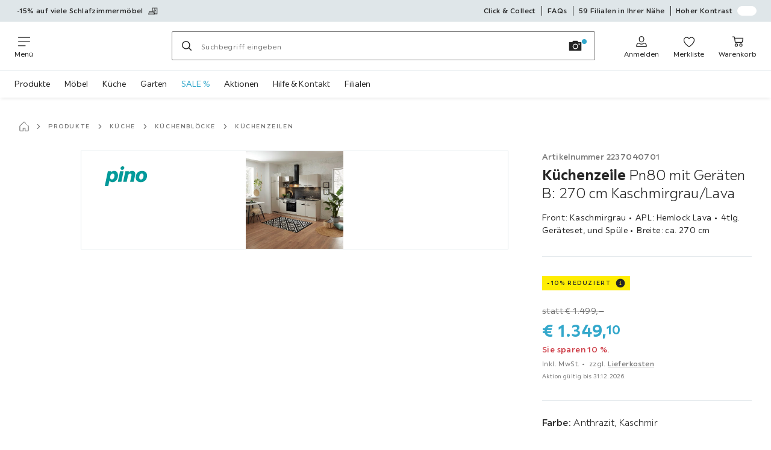

--- FILE ---
content_type: text/html; charset=utf-8
request_url: https://www.moebelix.at/p/pino-kuechenzeile-pn80-mit-geraeten-b-270-cm-kaschmirgrau-lava-002237040701
body_size: 76437
content:

<!DOCTYPE html>
<!--
@@@@@@@@@@@@@@@@@@@@@@@@@@@@@@@@@@@@@@@@@@@@@@@@@@@@@@@@@@@@@@@@@@@@@@@@
@@@@@             Thanks for visiting! Wanna join us?              @@@@@
@@@@@  We are looking for curious colleagues! Check our offers on  @@@@@
@@@@@                 https://xxxl.digital/jobs                    @@@@@
@@@@@@@@@@@@@@@@@@@@@@@@@@@@@@@@@@@@@@@@@@@@@@@@@@@@@@@@@@@@@@@@@@@@@@@@
-->
<html lang="de-AT">
  <head>
    <meta charset="UTF-8">
    <link href="https://media.moebelix.com" rel="preconnect" crossorigin />
    <title data-rh="true">Pino Küchenblock PN 80 » online kaufen</title>
    <meta data-rh="true" content="width=device-width, initial-scale=1, minimum-scale=1, shrink-to-fit=no" name="viewport"/><meta data-rh="true" content="telephone=no" name="format-detection"/><meta data-rh="true" content="index, follow" name="robots"/><meta data-rh="true" content="#32a7cb" name="msapplication-TileColor"/><meta data-rh="true" content="/assets/mstile-144x144.mbx.514b9a7d51e1d7ce0ef1.png" name="msapplication-TileImage"/><meta data-rh="true" content="/assets/browserconfig.mbx.59a34474537384540b17.xml" name="msapplication-config"/><meta data-rh="true" content="#32a7cb" name="theme-color"/><meta data-rh="true" content="Möbelix" name="apple-mobile-web-app-title"/><meta data-rh="true" content="Möbelix" name="application-name"/><meta data-rh="true" content="yes" name="mobile-web-app-capable"/><meta data-rh="true" content="black" name="apple-mobile-web-app-status-bar-style"/><meta data-rh="true" content="Pino Küchenblock PN 80 » online kaufen" property="og:title"/><meta data-rh="true" content="Küchenblock PN 80 ➜ mit Spüle, 4 Geräten ✓ Pino ✓ mit Umbauschränken ✓ Holzdekor ✓ Breite 270 cm ✓ Kaschmir, Hemlock Lava ➜ Online bestellen!" property="og:description"/><meta data-rh="true" content="https://www.moebelix.at/p/pino-kuechenzeile-pn80-mit-geraeten-b-270-cm-kaschmirgrau-lava-002237040701" property="og:url"/><meta data-rh="true" content="https://media.moebelix.com/i/moebelix/PIEQBg1VuGdbt6DWq2qgde9w/?fmt=auto&amp;%24dq%24=&amp;w=1200&amp;h=630" property="og:image"/><meta data-rh="true" content="product" property="og:type"/><meta data-rh="true" content="1349.1" property="product:price:amount"/><meta data-rh="true" content="EUR" property="product:price:currency"/><meta data-rh="true" content="Möbelix" property="og:site_name"/><meta data-rh="true" content="instock" property="og:availability"/><meta data-rh="true" content="Pino" property="og:brand"/><meta data-rh="true" content="Küchenblock PN 80 ➜ mit Spüle, 4 Geräten ✓ Pino ✓ mit Umbauschränken ✓ Holzdekor ✓ Breite 270 cm ✓ Kaschmir, Hemlock Lava ➜ Online bestellen!" name="description"/>
    <script type="text/javascript" src="/ruxitagentjs_ICA15789NPRTUVXfghqrux_10327251022105625.js" data-dtconfig="rid=RID_-1297424802|rpid=-26166477|domain=moebelix.at|reportUrl=https://bf66963gpm.bf.dynatrace.com/bf|uam=1|app=0c2fe63308ca689c|ssc=1|coo=1|cors=1|cssm=l|owasp=1|featureHash=ICA15789NPRTUVXfghqrux|uana=data-purpose|xb=graphql^bs?operationName^emessages^pservices.xxxlgroup.com^bs/clickstream^pwww^bs.google-analytics^bs.com^piadvize^bs.com^pdoubleclick^bs.net^p^bs/api^bs/tracking^p^bs/commands^pmouseflow^bs.com|rdnt=2|uxrgce=1|cuc=u82drtn2|mel=100000|expw=1|dpvc=1|md=mdcc1=bxxxl.statistics.user.user_id,mdcc2=bxxxl.statistics.user.session_id,mdcc3=bxxxl.statistics.page.pagetype[1],mdcc4=bdocument.domain,mdcc5=bxxxl.statistics.shop.rail,mdcc6=bxxxl.statistics.page.pagetype[1],mdcc7=bxxxl.statistics.shop.country,mdcc8=bidzCustomData.cart_amount,mdcc9=bxxxl.statistics.shop.rail,mdcc10=bdocument.domain|lastModification=1765296064917|mdp=mdcc6,mdcc8,mdcc9,mdcc10|tp=500,50,0|srbbv=2|agentUri=/ruxitagentjs_ICA15789NPRTUVXfghqrux_10327251022105625.js" data-config='{"revision":1765296064917,"beaconUri":"https://bf66963gpm.bf.dynatrace.com/bf","agentUri":"/ruxitagentjs_ICA15789NPRTUVXfghqrux_10327251022105625.js","environmentId":"u82drtn2","modules":"ICA15789NPRTUVXfghqrux"}' data-envconfig='{"tracestateKeyPrefix":"d573fba5-2794ef2b"}' data-appconfig='{"app":"0c2fe63308ca689c","userInteractionCapture":["all"],"requestExclusions":"graphql\\?operationName=messages|services.xxxlgroup.com\\/clickstream|www\\.google-analytics\\.com|iadvize\\.com|doubleclick\\.net|\\/api\\/tracking|\\/commands|mouseflow\\.com"}' async></script><link data-rh="true" href="/assets/apple-touch-icon.mbx.cf9189833e7183a6b21a.png" rel="apple-touch-icon"/><link data-rh="true" href="/assets/apple-touch-icon-180x180.mbx.cf9189833e7183a6b21a.png" rel="apple-touch-icon" sizes="180x180"/><link data-rh="true" href="/assets/apple-touch-icon-167x167.mbx.b858427736ab1dc6de9d.png" rel="apple-touch-icon" sizes="167x167"/><link data-rh="true" href="/assets/apple-touch-icon-152x152.mbx.690f85507802522d88f2.png" rel="apple-touch-icon" sizes="152x152"/><link data-rh="true" href="/assets/apple-touch-icon-120x120.mbx.2f4541d7a0e1fd8764d3.png" rel="apple-touch-icon" sizes="120x120"/><link data-rh="true" href="/assets/favicon-32x32.mbx.0d4f5afa5b0abb8db3f1.png" rel="icon" sizes="32x32" type="image/png"/><link data-rh="true" href="/assets/favicon-16x16.mbx.03d495bee58e3c8ab90b.png" rel="icon" sizes="16x16" type="image/png"/><link data-rh="true" href="/assets/favicon.mbx.caf98e7e6c60df26f2be.ico" rel="shortcut icon"/><link data-rh="true" color="#32a7cb" href="data:image/svg+xml;charset=utf-8,%3Csvg xmlns=&#x27;http://www.w3.org/2000/svg&#x27; viewBox=&#x27;0 0 500 500&#x27;%3E%3Cpath d=&#x27;M0 250v250h500V0H0zm312.4-106.8c3 2.8 137.4 190.5 142.7 199.2 2.1 3.4 2.4 7.7.9 10.7-2.3 4.2-10.9 6.3-16.4 3.8-1.5-.7-27.5-36.6-71.8-99.2-38.1-53.9-70.3-99.6-71.5-101.6-5.2-8.3-.9-16 9-16.1 2.9 0 4.5.7 7.1 3.2m-239.7 2c5.6 5.2 5.3-.2 5.3 106.3 0 108.8.4 102.5-6.3 106.5-3.9 2.4-6.8 2.5-11.1.5-7-3.4-6.6 3.9-6.6-107.8V150.2l2.7-3.2c1.4-1.8 3.6-3.6 4.7-4.1 3.2-1.3 8.6-.2 11.3 2.3m181.4-.9c1.8 1.2 3.9 3.4 4.6 4.7 1 2 1.3 24.4 1.3 101.8 0 109.6.4 103.2-6.3 107.2-3.9 2.4-6.8 2.5-11.3.4-6.8-3.2-6.4 3.1-6.4-107.8V150.2l2.7-3.2c4.6-5.5 9.9-6.4 15.4-2.7m196.9-.8c3.8 2 6 5.3 6 9.1 0 3.3-1.9 6.1-45.7 66.8-8.7 12.1-16.2 22-16.7 22-.5.1-3.8-3.8-7.2-8.6l-6.3-8.7 27.9-39.3c15.4-21.6 29.2-40.1 30.7-41 3.4-2.2 7.5-2.3 11.3-.3M196.8 287.9c-16 35-30.5 65.3-32.1 67.3-2.8 3.5-3.5 3.8-7.9 3.8-3.8 0-5.7-.6-8.4-2.6-1.9-1.5-3.4-3-3.4-3.5 0-.4-12.8-29-28.5-63.5L88 226.6l.2-26.9.3-26.8 33.3 73.8c18.4 40.6 33.7 74.1 34 74.5.4.4 16.2-33.4 35.2-74.9l34.5-75.6.3 26.8.2 26.8zm166.6-21.3 6.6 8.7-2.3 3.1c-1.3 1.7-13.9 19.4-28.1 39.3-14.1 20-26.9 37.2-28.3 38.3-3.1 2.4-8.2 2.6-12.3.5-5.5-2.8-6.5-8.5-2.7-14.6 2.5-4 59.9-83.9 60.2-83.9.2 0 3.3 3.9 6.9 8.6&#x27;/%3E%3C/svg%3E" rel="mask-icon"/><link data-rh="true" href="/assets/iphone5_splash.mbx.a946d488556bcf67faa2.png" media="(device-width: 320px) and (device-height: 568px) and (-webkit-device-pixel-ratio: 2)" rel="apple-touch-startup-image"/><link data-rh="true" href="/assets/iphone6_splash.mbx.3c32b0c654c4ea9a2f56.png" media="(device-width: 375px) and (device-height: 667px) and (-webkit-device-pixel-ratio: 2)" rel="apple-touch-startup-image"/><link data-rh="true" href="/assets/iphoneplus_splash.mbx.8f8f50d1c3c02bc61c5e.png" media="(device-width: 621px) and (device-height: 1104px) and (-webkit-device-pixel-ratio: 3)" rel="apple-touch-startup-image"/><link data-rh="true" href="/assets/iphonex_splash.mbx.5eee160b815d31810e04.png" media="(device-width: 375px) and (device-height: 812px) and (-webkit-device-pixel-ratio: 3)" rel="apple-touch-startup-image"/><link data-rh="true" href="/assets/iphonexr_splash.mbx.cbf22e3b1cc5909ca567.png" media="(device-width: 414px) and (device-height: 896px) and (-webkit-device-pixel-ratio: 2)" rel="apple-touch-startup-image"/><link data-rh="true" href="/assets/iphonexsmax_splash.mbx.34092bce52d104ccc2fe.png" media="(device-width: 414px) and (device-height: 896px) and (-webkit-device-pixel-ratio: 3)" rel="apple-touch-startup-image"/><link data-rh="true" href="/assets/ipad_splash.mbx.84679b2e4ba544dc543c.png" media="(device-width: 768px) and (device-height: 1024px) and (-webkit-device-pixel-ratio: 2)" rel="apple-touch-startup-image"/><link data-rh="true" href="/assets/ipadpro1_splash.mbx.263febea3998e3278326.png" media="(device-width: 834px) and (device-height: 1112px) and (-webkit-device-pixel-ratio: 2)" rel="apple-touch-startup-image"/><link data-rh="true" href="/assets/ipadpro3_splash.mbx.365527953a2db92e1d83.png" media="(device-width: 834px) and (device-height: 1194px) and (-webkit-device-pixel-ratio: 2)" rel="apple-touch-startup-image"/><link data-rh="true" href="/assets/ipadpro2_splash.mbx.145478b03190ce58bf18.png" media="(device-width: 1024px) and (device-height: 1366px) and (-webkit-device-pixel-ratio: 2)" rel="apple-touch-startup-image"/><link data-rh="true" href="/assets/site.webmanifest" rel="manifest"/><link data-rh="true" href="https://www.moebelix.at/p/pino-kuechenzeile-pn80-mit-geraeten-b-270-cm-kaschmirgrau-lava-002237040701" rel="canonical"/><link data-rh="true" href="https://www.moebelix.at/p/pino-kuechenzeile-pn80-mit-geraeten-b-270-cm-kaschmirgrau-lava-002237040701" hreflang="de-AT" rel="alternate"/><link data-rh="true" href="https://www.moebelix.cz/p/pino-kuchynsky-blok-pn80-vc-4-elektrospotrebicu-a-drezu-002237040701" hreflang="cs-CZ" rel="alternate"/><link data-rh="true" href="https://www.moebelix.sk/p/pino-kuchynsky-blok-pn80-vr-4-spotrebicov-a-drezu-002237040701" hreflang="sk-SK" rel="alternate"/>
    <link data-chunk="main" rel="stylesheet" href="https://assets.moebelix.com/webshop/mbx/./assets/css/d9244c7a23e20bab6946.css" crossorigin="anonymous">
<link data-chunk="main" rel="stylesheet" href="https://assets.moebelix.com/webshop/mbx/./assets/css/3f4f97dd8d5d0407e8a7.css" crossorigin="anonymous">
<link data-chunk="main" rel="stylesheet" href="https://assets.moebelix.com/webshop/mbx/./assets/css/8f95d878323e4f7e960a.css" crossorigin="anonymous">
<link data-chunk="RelatedProductsModal" rel="stylesheet" href="https://assets.moebelix.com/webshop/mbx/./assets/css/f4032fc053d5075c591c.css" crossorigin="anonymous">
<link data-chunk="productDetail" rel="stylesheet" href="https://assets.moebelix.com/webshop/mbx/./assets/css/65ce0ed056b53735ff07.css" crossorigin="anonymous">
<link data-chunk="productDetail" rel="stylesheet" href="https://assets.moebelix.com/webshop/mbx/./assets/css/fecc622bd532f3189658.css" crossorigin="anonymous">
<link data-chunk="cms" rel="stylesheet" href="https://assets.moebelix.com/webshop/mbx/./assets/css/89d0a5b8fd66599210ae.css" crossorigin="anonymous">
<link data-chunk="pages-ProductDetail-components-Description-components-DescriptionMBXAT" rel="stylesheet" href="https://assets.moebelix.com/webshop/mbx/./assets/css/f1c3d151bb722e5b7607.css" crossorigin="anonymous">
<link data-chunk="countryOverlay" rel="stylesheet" href="https://assets.moebelix.com/webshop/mbx/./assets/css/a58d5ec04968b7eccdb8.css" crossorigin="anonymous">
<link data-chunk="TermsAndConditionsModal" rel="stylesheet" href="https://assets.moebelix.com/webshop/mbx/./assets/css/8d8a132aa34a92e97ac0.css" crossorigin="anonymous">
<link data-chunk="pages-ProductDetail-components-Variants" rel="stylesheet" href="https://assets.moebelix.com/webshop/mbx/./assets/css/206e067865e8f4d179e8.css" crossorigin="anonymous">
<link data-chunk="pages-ProductDetail-components-Accessories" rel="stylesheet" href="https://assets.moebelix.com/webshop/mbx/./assets/css/fb401c5a97a45ce65f6c.css" crossorigin="anonymous">
<link data-chunk="ProductComparison" rel="stylesheet" href="https://assets.moebelix.com/webshop/mbx/./assets/css/7d7fd97c6dbc65b3a184.css" crossorigin="anonymous">
    <script>window.webShopFrontend={"release_Version":"AppWebshop@1.22.0"};</script>
  </head>

  <body >
    
    <div data-hydrate-root="main" id="root"><div class="_aN0GrIOcfkuiXbB4"><header data-purpose="header" id="navigation-start" class="_Vkn8Jbi3H6uwkeY9"><div class="_PBpfbGSGul_aVnRn" data-purpose="meta.navigation"><div class="_bbiDltJOlqafPFWA"><div class="_A9xx0js2N0korf9A"><div class="_iDgu8AAgcP_pqHKR" data-purpose="metanav.linkCarousel.content" style="transform:translateY(-0%)"><a aria-hidden="false" data-purpose="metaNavigation.promotion.link" style="--icon-before-url:url(&quot;data:image/svg+xml;charset=utf-8,%3Csvg xmlns=&#x27;http://www.w3.org/2000/svg&#x27; viewBox=&#x27;0 0 24 24&#x27;%3E%3Cpath d=&#x27;M22.25 4H10.53a.75.75 0 0 0-.75.75V13H3.31a1.52 1.52 0 0 0-1.6 1.41v1.64a1 1 0 0 0 0 .24 1.37 1.37 0 0 0-1.07 1.34V21a.75.75 0 1 0 1.5 0v-.24h12.1V21a.75.75 0 1 0 1.5 0v-.78h6.51a.74.74 0 0 0 .75-.75V4.79a.74.74 0 0 0-.75-.79m-11 1.5h4.36v11.68a1.44 1.44 0 0 0-1-.86q.015-.12 0-.24v-1.64A1.52 1.52 0 0 0 13.08 13h-1.8zm-8.07 9a.2.2 0 0 1 .1 0h9.87v1.53q-.008.09 0 .18h-10a1 1 0 0 0 0-.18zm-1.04 4.77v-1.51h12.1v1.51zm19.36-.54h-4.36V5.54h4.36z&#x27;/%3E%3Cpath d=&#x27;M14.41 12.3a.76.76 0 0 0 .75-.75v-.75a.75.75 0 1 0-1.5 0v.75a.76.76 0 0 0 .75.75m3.84 0a.76.76 0 0 0 .75-.75v-.75a.75.75 0 1 0-1.5 0v.75a.76.76 0 0 0 .75.75&#x27;/%3E%3C/svg%3E&quot;);--icon-after-url:url(&quot;data:image/svg+xml;charset=utf-8,%3Csvg xmlns=&#x27;http://www.w3.org/2000/svg&#x27; viewBox=&#x27;0 0 24 24&#x27;%3E%3Cpath d=&#x27;M22.25 4H10.53a.75.75 0 0 0-.75.75V13H3.31a1.52 1.52 0 0 0-1.6 1.41v1.64a1 1 0 0 0 0 .24 1.37 1.37 0 0 0-1.07 1.34V21a.75.75 0 1 0 1.5 0v-.24h12.1V21a.75.75 0 1 0 1.5 0v-.78h6.51a.74.74 0 0 0 .75-.75V4.79a.74.74 0 0 0-.75-.79m-11 1.5h4.36v11.68a1.44 1.44 0 0 0-1-.86q.015-.12 0-.24v-1.64A1.52 1.52 0 0 0 13.08 13h-1.8zm-8.07 9a.2.2 0 0 1 .1 0h9.87v1.53q-.008.09 0 .18h-10a1 1 0 0 0 0-.18zm-1.04 4.77v-1.51h12.1v1.51zm19.36-.54h-4.36V5.54h4.36z&#x27;/%3E%3Cpath d=&#x27;M14.41 12.3a.76.76 0 0 0 .75-.75v-.75a.75.75 0 1 0-1.5 0v.75a.76.76 0 0 0 .75.75m3.84 0a.76.76 0 0 0 .75-.75v-.75a.75.75 0 1 0-1.5 0v.75a.76.76 0 0 0 .75.75&#x27;/%3E%3C/svg%3E&quot;)" class="_A6dIemK_x0PZSoKc _Ej3IXg5pfH1a2YNs _EAb93Jr_SaMf6lDF _H5F5dLs3OksFW9Cj _AucYWBUCn6PDgXlM _Kes7ynCOFs5S8DXA _rygPX2slTty8Lavs _mLMvc5ZJLUivtdzj _FodqPfTiXNOjN5v_" href="/c/aktion-oss-jugend-schlafzimmer"><span class="_NfLe6vEngMythhlc">-15% auf viele Schlafzimmermöbel </span></a></div></div><div data-testid="metaNav.service.container" class="_mUBR3RsLRDdj8qYZ"><div class="_TaiXm5ewU4DA5ewW" data-purpose="metaNav.service.nodes"><a aria-hidden="false" data-purpose="metaNavigation.service.link" class="_A6dIemK_x0PZSoKc _Ej3IXg5pfH1a2YNs _EAb93Jr_SaMf6lDF _H5F5dLs3OksFW9Cj _mrpsEHtrNFnZCqTw" href="/c/clickandcollect"><span class="_NfLe6vEngMythhlc">Click &amp; Collect</span></a><a aria-hidden="false" data-purpose="metaNavigation.service.link" class="_A6dIemK_x0PZSoKc _Ej3IXg5pfH1a2YNs _EAb93Jr_SaMf6lDF _H5F5dLs3OksFW9Cj _mrpsEHtrNFnZCqTw" href="/faq"><span class="_NfLe6vEngMythhlc">FAQs</span></a><a aria-hidden="false" data-purpose="metaNavigation.service.link" class="_A6dIemK_x0PZSoKc _Ej3IXg5pfH1a2YNs _EAb93Jr_SaMf6lDF _H5F5dLs3OksFW9Cj _mrpsEHtrNFnZCqTw" href="/filialen"><span class="_NfLe6vEngMythhlc">59 Filialen in Ihrer Nähe</span></a><input role="switch" id="contrast-toggle-navigation" class="_klvfS7Iu9hlj6btE" type="checkbox"/><label for="contrast-toggle-navigation" class="_eNgB1v3Y4BlpJl__ _AkCqvuGmFJUDi5VL">Hoher Kontrast<span class="_bvcMp6ZRIEYpjWnp" role="presentation"><i class="_F8X_Nbg_K52B5iMN _ybDJ9s_RIXiJ0OKo" role="presentation"><svg xmlns="http://www.w3.org/2000/svg" viewBox="0 0 24 24"><path d="M12 1.5c2.7 0 5.4 1 7.4 3.1 4.1 4.1 4.1 10.7 0 14.8-2.1 2.1-4.7 3.1-7.4 3.1s-5.4-1-7.4-3.1C.5 15.3.5 8.7 4.6 4.6c2-2.1 4.7-3.1 7.4-3.1M12 0C8.8 0 5.8 1.2 3.5 3.5S0 8.8 0 12s1.2 6.2 3.5 8.5S8.8 24 12 24s6.2-1.2 8.5-3.5S24 15.2 24 12s-1.2-6.2-3.5-8.5S15.2 0 12 0" style="fill:#fff"/><path d="M19.4 4.6C15.3.5 8.7.5 4.6 4.6s-4.1 10.7 0 14.8 10.7 4.1 14.8 0 4.1-10.7 0-14.8m-1 13.8c-3.5 3.5-9.2 3.5-12.7 0L18.4 5.6c3.5 3.6 3.5 9.2 0 12.8" style="fill:#0f0f0f"/><path d="M18.4 5.6 5.6 18.4c3.5 3.5 9.2 3.5 12.7 0s3.6-9.2.1-12.8" style="fill:#fff"/></svg></i></span></label></div></div></div></div><div class="_jK1FBmzdiQWjWeej"><button aria-label="Navigation wechseln" class="_eZcEOsrRXsmM6qR8 _Kes7ynCOFs5S8DXA" data-purpose="header.button.hamburger" data-toggle="collapse" style="--icon-before-url:url(&quot;data:image/svg+xml;charset=utf-8,%3Csvg xmlns=&#x27;http://www.w3.org/2000/svg&#x27; viewBox=&#x27;0 0 96 96&#x27;%3E%3Cpath d=&#x27;M3 12h90c1.7 0 3 1.3 3 3s-1.3 3-3 3H3c-1.7 0-3-1.3-3-3s1.3-3 3-3m0 33h90c1.7 0 3 1.3 3 3s-1.3 3-3 3H3c-1.7 0-3-1.3-3-3s1.3-3 3-3m0 33h54c1.7 0 3 1.3 3 3s-1.3 3-3 3H3c-1.7 0-3-1.3-3-3s1.3-3 3-3&#x27;/%3E%3C/svg%3E&quot;)" type="button"><span class="_k3JRmYjpLoj0cZi5">Menü</span></button><a aria-hidden="false" aria-label="XXXLutz" class="_vwHbOmEKwjpEkEla" data-purpose="header.railLogo" href="/"><span class="_JJopxCuW8eok_2JX">XXXLutz</span><i aria-hidden="true" class="_F8X_Nbg_K52B5iMN _WeF1d5m7Jktz_sC4" role="presentation"><svg xmlns="http://www.w3.org/2000/svg" viewBox="0 0 155 32"><path fill="#32a7cb" d="m19.97 9.34-7.81 17.72-7.8-17.68v6.87l6.53 14.8c0 .01.01.01.01.02.03.06.05.11.09.16l.01.01c.03.05.06.09.1.14l.03.03c.04.04.08.09.12.12 0 0 .01 0 .01.01.04.04.09.07.13.1.01.01.03.02.04.03.04.02.09.05.13.07.01 0 .02.01.03.01h.01c.05.02.1.04.16.06.01 0 .02.01.04.01l.14.03c.01 0 .03 0 .04.01.06.01.12.01.18.01s.12 0 .18-.01c.01 0 .03 0 .04-.01l.14-.03c.01 0 .02-.01.04-.01.05-.01.11-.03.16-.06h.01c.01 0 .02-.01.03-.01.04-.02.09-.05.13-.07.01-.01.03-.02.04-.02.05-.03.09-.06.13-.1l.01-.01c.04-.04.09-.08.13-.13l.03-.03c.04-.04.07-.09.1-.14 0 0 0-.01.01-.01.03-.05.06-.11.09-.16 0-.01.01-.01.01-.02l6.54-14.84V9.34z"/><path fill="#32a7cb" d="M126.15 31.9c-.77 0-1.39-.62-1.39-1.39V6.58c0-.77.62-1.39 1.39-1.39s1.39.62 1.39 1.39v23.93c0 .77-.62 1.39-1.39 1.39M86.5 5.19h11.84c.77 0 1.39.62 1.39 1.39s-.62 1.39-1.39 1.39H86.5zm0 23.96h11.84c.77 0 1.39.62 1.39 1.39s-.62 1.39-1.39 1.39H86.5zm0-11.99h8.16c.77 0 1.39.62 1.39 1.39s-.62 1.39-1.39 1.39H86.5zm19.72 14.74c-.77 0-1.39-.62-1.39-1.39V6.58c0-.77.62-1.39 1.39-1.39s1.39.62 1.39 1.39V31.9zm2.73-2.77h10c.77 0 1.39.62 1.39 1.39s-.62 1.39-1.39 1.39h-10zM1.6 5.18C.83 5.18.21 5.8.21 6.57V30.5c0 .77.62 1.39 1.39 1.39s1.39-.62 1.39-1.39V6.57c0-.77-.62-1.39-1.39-1.39m18.37 4.16-7.81 17.72-7.8-17.68v6.87l6.53 14.8c0 .01.01.01.01.02.03.06.05.11.09.16l.01.01c.03.05.06.09.1.14l.03.03c.04.04.08.09.12.12 0 0 .01 0 .01.01.04.04.09.07.13.1.01.01.03.02.04.03.04.02.09.05.13.07.01 0 .02.01.03.01h.01c.05.02.1.04.16.06.01 0 .02.01.04.01l.14.03c.01 0 .03 0 .04.01.06.01.12.01.18.01s.12 0 .18-.01c.01 0 .03 0 .04-.01l.14-.03c.01 0 .02-.01.04-.01.05-.01.11-.03.16-.06h.01c.01 0 .02-.01.03-.01.04-.02.09-.05.13-.07.01-.01.03-.02.04-.02m140.35.23c-.41 0-.82-.18-1.09-.53L133.36 7.43c-.47-.6-.37-1.47.23-1.95.6-.47 1.47-.37 1.95.23l18.82 23.93c.47.6.37 1.47-.23 1.95-.25.2-.55.29-.85.29m.81-26.43c-.6-.47-1.47-.36-1.95.24l-7.43 9.5 1.76 2.25 7.85-10.05c.48-.6.37-1.47-.23-1.94m-12.85 14.19-7.84 10.03c-.47.6-.36 1.47.24 1.95.25.2.55.29.85.29.41 0 .82-.18 1.09-.53l7.41-9.49zM40.06 1.48c0 .78-.63 1.41-1.41 1.41s-1.41-.63-1.41-1.41.63-1.41 1.41-1.41 1.41.63 1.41 1.41"/><path fill="#32a7cb" d="M38.66.07c-.78 0-1.41.63-1.41 1.41s.63 1.41 1.41 1.41 1.41-.63 1.41-1.41S39.43.07 38.66.07m9.48 1.41c0 .78-.63 1.41-1.41 1.41s-1.41-.63-1.41-1.41.63-1.41 1.41-1.41c.77 0 1.41.63 1.41 1.41"/><path fill="#32a7cb" d="M46.73.07c-.78 0-1.41.63-1.41 1.41s.63 1.41 1.41 1.41 1.41-.63 1.41-1.41S47.51.07 46.73.07m37.3 5.11c-1.14 0-1.64.62-1.64 1.39v23.94c0 .77.62 1.39 1.39 1.39h1.39V5.18zm-21.09 0c-1.14 0-1.64.62-1.64 1.39v23.94c0 .77.62 1.39 1.39 1.39h1.39V5.18zm9.4 11.41a6.6 6.6 0 0 0 1.95-4.71 6.68 6.68 0 0 0-6.68-6.68h-2.2v2.77h2.2a3.91 3.91 0 1 1 0 7.82h-2.43v2.75h3.6c2.93 0 5.31 2.38 5.31 5.31s-2.38 5.31-5.31 5.31h-3.6v2.77h3.6c4.46 0 8.08-3.62 8.08-8.08a8.07 8.07 0 0 0-4.52-7"/><path fill="none" stroke="#32a7cb" stroke-width=".748" d="m45.39 8.02-2.85 2.85-2.85-2.85m5.7 3.03-2.85 2.85-2.85-2.85m5.71 18.44-2.85-2.85-2.85 2.85m5.7-3.03-2.85-2.85-2.85 2.85m2.83 5.44V5.17M53.2 21.51l-2.85-2.85 2.85-2.85m-3.03 5.7-2.85-2.85 2.85-2.85m-18.44 5.72 2.85-2.85-2.85-2.85m3.03 5.7 2.85-2.85-2.85-2.85m-5.44 2.82h26.73m-4.08-5.64h-4.03V8.97m1.89 6.18H45.8v-4.03m-9 17.08v-4.03h-4.03m6.17 1.89v-4.03H34.9m-1.84 5.84 18.9-18.9m-4.01 19.1v-4.03h4.03m-6.17 1.89V21.9h4.03m-17.08-9h4.03V8.86m-1.89 6.18h4.04V11m-5.85-1.83L52 28.07"/><path fill="#32a7cb" d="M22.74 5.18c-.77 0-1.39.62-1.39 1.39V30.5c0 .77.62 1.39 1.39 1.39s1.39-.62 1.39-1.39V6.57c0-.77-.62-1.39-1.39-1.39"/></svg></i></a><a href="#main" class="_STaYLYewD48oytiY">Zum Hauptinhalt springen</a><form data-purpose="header.searchBar" class="_R1FhVgk3Gfcw3_xq" role="search" method="GET" action="/s/"><div class="_l1gpaR63aE68syIy __0vzHE2g3A0Lli9Z _bBgn4eB5dzPPu2Q6" data-purpose="header.searchBar.input"><div class="_irAf43tEfRDvoYya"><button aria-label="Suchen" class="_M1PnHHSvaCkcnyGU _js5EqAGeHLC6BZLc _Kes7ynCOFs5S8DXA" title="" type="submit" data-purpose="header.searchBar.button.submit" data-track-id="searchButton" style="--icon-before-url:url(&quot;data:image/svg+xml;charset=utf-8,%3Csvg xmlns=&#x27;http://www.w3.org/2000/svg&#x27; viewBox=&#x27;0 0 96 96&#x27;%3E%3Cpath d=&#x27;M66.7 72.8c-7 5.7-15.9 9-25.6 9C18.6 81.8.4 63.6.4 41.1S18.6.4 41.1.4s40.7 18.2 40.7 40.7c0 9.7-3.4 18.6-9 25.6.2.1.3.3.5.4L95.1 89c1.7 1.7 1.7 4.5 0 6.2s-4.5 1.7-6.2 0L67.1 73.3c-.1-.2-.3-.3-.4-.5m-25.6.3c17.7 0 32-14.3 32-32s-14.3-32-32-32-32 14.3-32 32 14.4 32 32 32&#x27;/%3E%3C/svg%3E&quot;)"></button></div><input aria-controls="search-suggestions" autoComplete="off" data-track-id="searchBox" enterKeyHint="search" aria-invalid="false" aria-readonly="false" class="_IMBCY2rWXpRHtJzw _l5q_caxFOU26TY9o _oGbh6v1aWXXNTgT3 _BfAwwMiIT3JomYdE" id="searchBox" inputMode="search" name="s" type="search" placeholder="Suchbegriff eingeben" data-purpose="header.searchBar.input.field" value=""/><label class="_uygIeQgJGFBQTADA __sFU6GfqCZm02sEL _Fo9y6DxGvIb7u5PQ" data-optional-symbol="" data-required-symbol="*" for="searchBox">Suche nach Produkten, Marken oder Neuheiten</label><div class="_o51WBtnsw8x2_eZB"><div class="_TpPobZr_qfkfDO5T"><button class="__u4rMg8eVxMRVKql" aria-label="Suchbegriff löschen" data-testid="cancel.button" type="reset" tabindex="0"><i aria-hidden="true" class="_F8X_Nbg_K52B5iMN _inwR9iQK1nPL_com" role="presentation"><svg xmlns="http://www.w3.org/2000/svg" viewBox="0 0 96 96"><path d="M48.09 36.08C59.53 24.855 71.012 13.67 82.343 2.34a9.5 9.5 0 0 1 1.16-.96C84.635.61 85.9.201 87.247.03 87.75 0 87.745 0 88.251 0c1.186.074 2.316.326 3.381.868a8.07 8.07 0 0 1 4.332 6.375c.08.835.027 1.68-.157 2.498-.298 1.336-.94 2.498-1.806 3.545-11.116 11.838-22.545 23.373-34.085 34.8 11.225 11.44 22.41 22.922 33.741 34.253.813.866 1.466 1.823 1.87 2.948a8.02 8.02 0 0 1 0 5.419 8 8 0 0 1-1.206 2.193 8.06 8.06 0 0 1-7.074 3.062 8 8 0 0 1-3.32-1.08 9.5 9.5 0 0 1-1.217-.884c-11.838-11.116-23.373-22.545-34.8-34.085-11.44 11.225-22.922 22.41-34.253 33.741-.866.813-1.823 1.466-2.947 1.87a8 8 0 0 1-2.961.47 8.06 8.06 0 0 1-6.635-3.925 8 8 0 0 1-1.079-4.825 8 8 0 0 1 1.079-3.319 9.5 9.5 0 0 1 .885-1.218c11.116-11.838 22.544-23.373 34.085-34.8-11.225-11.44-22.41-22.922-33.74-34.253-.931-.99-1.645-2.111-2.026-3.425a8.07 8.07 0 0 1 2.025-7.889A8 8 0 0 1 4.368.868C5.433.326 6.563.074 7.748 0c.503 0 .5 0 1.005.031.502.064.991.141 1.479.283 1.147.333 2.143.924 3.058 1.681C25.128 13.111 36.663 24.54 48.09 36.08"/></svg></i></button><div class="_ZGw8Av8yAZCv1b88"><button aria-label="Bildersuche" class="_M1PnHHSvaCkcnyGU _d1U9hEZTXM8KBtJi _sYIxxvCfc0qeVMKI _Kes7ynCOFs5S8DXA" title="" type="button" data-purpose="image.search.modal.open" style="--icon-before-url:url(&quot;data:image/svg+xml;charset=utf-8,%3Csvg xmlns=&#x27;http://www.w3.org/2000/svg&#x27; viewBox=&#x27;0 0 24 24&#x27;%3E%3Cpath fill-rule=&#x27;evenodd&#x27; d=&#x27;M22.42 5.33h-5.28l-.62-1.75a.76.76 0 0 0-.71-.5H8.19a.76.76 0 0 0-.71.5l-.62 1.75H1.58a.76.76 0 0 0-.75.75v14.09a.76.76 0 0 0 .75.75h20.84a.76.76 0 0 0 .75-.75V6.08a.76.76 0 0 0-.75-.75M12.274 8.2a4.93 4.93 0 1 0-.02 9.86 4.93 4.93 0 0 0 .02-9.86m0 8.35a3.43 3.43 0 1 1 3.42-3.43 3.44 3.44 0 0 1-3.42 3.43m7.434-6.678a1.17 1.17 0 0 1-.651.198 1.16 1.16 0 0 1-1.17-1.16 1.17 1.17 0 1 1 1.82.962Z&#x27; clip-rule=&#x27;evenodd&#x27;/%3E%3C/svg%3E&quot;)"></button></div></div></div></div></form><div class="_JGqCj0yQYVXIWEPz"><div class="_iSBNLrdpI2Cgpq_X _r9rgTg7AIznhkjsT"><button data-testid="actionIcon.button" class="_mWhAXJo09SuCh3Lw _DtDydyrWiMMdMFig _Kes7ynCOFs5S8DXA" style="--icon-before-url:url(&quot;data:image/svg+xml;charset=utf-8,%3Csvg xmlns=&#x27;http://www.w3.org/2000/svg&#x27; viewBox=&#x27;0 0 24 24&#x27;%3E%3Cpath d=&#x27;M12 13.52a5.26 5.26 0 0 1-5.25-5.25V6.5a5.25 5.25 0 1 1 10.5 0v1.77A5.26 5.26 0 0 1 12 13.52m0-10.77A3.75 3.75 0 0 0 8.25 6.5v1.77a3.75 3.75 0 0 0 7.5 0V6.5A3.75 3.75 0 0 0 12 2.75m9 20H3.05a1.76 1.76 0 0 1-1.661-1.197 1.8 1.8 0 0 1-.089-.723 6.77 6.77 0 0 1 5.25-6.46 1.72 1.72 0 0 1 1.7.48 5.24 5.24 0 0 0 7.5 0 1.72 1.72 0 0 1 1.7-.48 6.79 6.79 0 0 1 5.25 6.46 1.78 1.78 0 0 1-1.023 1.76 1.8 1.8 0 0 1-.677.16M7 15.81A5.28 5.28 0 0 0 2.8 21a.27.27 0 0 0 .06.2.26.26 0 0 0 .19.08H21a.26.26 0 0 0 .19-.08.27.27 0 0 0 .06-.2A5.28 5.28 0 0 0 17 15.81a.24.24 0 0 0-.2.09 6.74 6.74 0 0 1-9.64 0 .28.28 0 0 0-.16-.09&#x27;/%3E%3C/svg%3E&quot;)" state="[object Object]" data-purpose="header.login.actionIcon" aria-label="Anmelden" type="button"><span class="_S4Xnh4sD1w32FKKU">Anmelden</span></button></div><div class="_iSBNLrdpI2Cgpq_X"><a aria-hidden="false" aria-label="Meine Favoriten ansehen 0 Produkte " class="_mWhAXJo09SuCh3Lw _DtDydyrWiMMdMFig _Kes7ynCOFs5S8DXA" data-purpose="wxs.header.actions.favourites" style="--icon-before-url:url(&quot;data:image/svg+xml;charset=utf-8,%3Csvg xmlns=&#x27;http://www.w3.org/2000/svg&#x27; viewBox=&#x27;0 0 24 24&#x27;%3E%3Cpath d=&#x27;M12 23.07a.8.8 0 0 1-.4-.11C11.17 22.68 1 16.15 1 9.18a6.25 6.25 0 0 1 11-4.06 6.25 6.25 0 0 1 11 4.06c0 7-10.17 13.5-10.6 13.78a.8.8 0 0 1-.4.11M7.25 4.43A4.75 4.75 0 0 0 2.5 9.18c0 5.43 7.64 11 9.5 12.24 1.86-1.26 9.5-6.81 9.5-12.24a4.75 4.75 0 0 0-8.85-2.39.78.78 0 0 1-1.3 0 4.76 4.76 0 0 0-4.1-2.36&#x27;/%3E%3C/svg%3E&quot;)" href="/favourites"><span class="_S4Xnh4sD1w32FKKU">Merkliste</span></a></div><div class="_iSBNLrdpI2Cgpq_X _kqB6gVYcQQq8wASK"><a aria-hidden="false" aria-label="Meine Reservierungen 0 Produkte " class="_mWhAXJo09SuCh3Lw _DtDydyrWiMMdMFig _Kes7ynCOFs5S8DXA" data-purpose="wxs.header.actions.reservation" style="--icon-before-url:url(&quot;data:image/svg+xml;charset=utf-8,%3Csvg xmlns=&#x27;http://www.w3.org/2000/svg&#x27; viewBox=&#x27;0 0 24 24&#x27;%3E%3Cpath d=&#x27;M12 0a12 12 0 1 0 0 24 12 12 0 0 0 0-24m0 22.5A10.5 10.5 0 1 1 22.5 12 10.51 10.51 0 0 1 12 22.5&#x27;/%3E%3Cpath d=&#x27;m16 8.85-3.25 1.85V4a.75.75 0 1 0-1.5 0v8a1 1 0 0 0 0 .15.34.34 0 0 0 .05.14v.05a.9.9 0 0 0 .2.19l.07.05a.8.8 0 0 0 .34.09.75.75 0 0 0 .34-.09l4.33-2.5a.76.76 0 0 0 .27-1 .75.75 0 0 0-.85-.23&#x27;/%3E%3C/svg%3E&quot;)" href="/reservation"><span class="_S4Xnh4sD1w32FKKU">Reservierung</span></a></div><div class="_iSBNLrdpI2Cgpq_X"><a aria-hidden="false" aria-label="Warenkorb 0 Produkte " class="_mWhAXJo09SuCh3Lw _DtDydyrWiMMdMFig _Kes7ynCOFs5S8DXA" data-purpose="wxs.header.actions.cart" style="--icon-before-url:url(&quot;data:image/svg+xml;charset=utf-8,%3Csvg xmlns=&#x27;http://www.w3.org/2000/svg&#x27; viewBox=&#x27;0 0 24 24&#x27;%3E%3Cpath d=&#x27;M7.46 14.46A1.71 1.71 0 0 1 5.82 13L4.49 3.4a.19.19 0 0 0-.19-.15H1.77a.75.75 0 0 1 0-1.5h2.57A1.73 1.73 0 0 1 6 3.17l.16 1.19h15.41q.195-.027.39 0a1.38 1.38 0 0 1 1 1.69l-1.46 7a1.81 1.81 0 0 1-1.66 1.38zm-1.11-8.6 1 7a.21.21 0 0 0 .19.14h12.23a.27.27 0 0 0 .23-.22l1.45-6.89zM9 22.25A3.25 3.25 0 1 1 12.25 19 3.26 3.26 0 0 1 9 22.25m0-5A1.75 1.75 0 1 0 10.75 19 1.76 1.76 0 0 0 9 17.25m7.194 4.452A3.25 3.25 0 0 0 18 22.25 3.26 3.26 0 0 0 21.25 19a3.25 3.25 0 1 0-5.056 2.702m.834-4.157A1.75 1.75 0 0 1 18 17.25 1.76 1.76 0 0 1 19.75 19a1.75 1.75 0 1 1-2.722-1.455&#x27;/%3E%3C/svg%3E&quot;)" href="/cart"><span class="_S4Xnh4sD1w32FKKU">Warenkorb</span></a></div></div><div class="_PQWtmfYqhTa4yGY8" data-purpose="header.overlay" role="presentation"></div><nav class="_hd6QjqlhCyzJrYj7 _Rddw9mGsXV3Cj4Ym" data-purpose="mainNavigation.container"><ul class="_OX_F91LqxwVLrij_"><li class="_Ktmq19E26FJSl7AA"><a aria-haspopup="true" aria-hidden="false" class="_ioEAXTarkdmIPJUI" data-purpose="mainNavigation.link" href="/kategorien/root">Produkte</a></li><li class="_Ktmq19E26FJSl7AA"><a aria-haspopup="true" aria-hidden="false" class="_ioEAXTarkdmIPJUI" data-purpose="mainNavigation.link" href="/c/moebel" rel="noreferrer noopener" target="_blank">Möbel</a></li><li class="_Ktmq19E26FJSl7AA"><a aria-haspopup="true" aria-hidden="false" class="_ioEAXTarkdmIPJUI" data-purpose="mainNavigation.link" href="/kueche-C8" rel="noreferrer noopener" target="_blank">Küche</a></li><li class="_Ktmq19E26FJSl7AA"><a aria-haspopup="true" aria-hidden="false" class="_ioEAXTarkdmIPJUI" data-purpose="mainNavigation.link" href="/gartenmoebel-C16">Garten</a></li><li class="_Ktmq19E26FJSl7AA"><a aria-haspopup="true" aria-hidden="false" class="_ioEAXTarkdmIPJUI _HAduhRXDQRz7cGdL" data-purpose="mainNavigation.link" href="/c/sale" rel="noreferrer noopener" target="_blank">SALE %</a></li><li class="_Ktmq19E26FJSl7AA"><a aria-haspopup="false" aria-hidden="false" class="_ioEAXTarkdmIPJUI" data-purpose="mainNavigation.link" href="/c/aktionen">Aktionen</a></li><li class="_Ktmq19E26FJSl7AA"><a aria-haspopup="false" aria-hidden="false" class="_ioEAXTarkdmIPJUI" data-purpose="mainNavigation.link" href="/faq">Hilfe &amp; Kontakt</a></li><li class="_Ktmq19E26FJSl7AA"><a aria-haspopup="false" aria-hidden="false" class="_ioEAXTarkdmIPJUI" data-purpose="mainNavigation.link" href="/filialen">Filialen</a></li></ul></nav></div></header><main id="main" class="_KpKIa3rGXsCCH35F" tabindex="-1"><div class="_p29pH3n1Up9_OZji" role="status" aria-live="polite" aria-atomic="true" aria-relevant="all"><span></span></div><div class="_z7HmIAM4iMqJMk4L" data-purpose="productDetailPage.container"><div class="_sBgOISgcj_tyU9Ur _VBYzU6S1pf_rN_FU"><script type="application/ld+json">{"@context":"https://schema.org/","@type":"BreadcrumbList","itemListElement":[{"@type":"ListItem","item":"https://www.moebelix.at/","name":"Startseite","position":1},{"@type":"ListItem","item":"https://www.moebelix.at/kategorien/root","name":"Produkte","position":2},{"@type":"ListItem","item":"https://www.moebelix.at/kueche-C8","name":"Küche","position":3},{"@type":"ListItem","item":"https://www.moebelix.at/kuechenbloecke-C8C2","name":"Küchenblöcke","position":4},{"@type":"ListItem","item":"https://www.moebelix.at/kuechenzeilen-C8C2C1","name":"Küchenzeilen","position":5}]}</script><nav class="_tc4ekEAzasI59pN9" aria-label="breadcrumbs"><div class="_JvuTE2QT12pBcTIB"><a aria-hidden="false" aria-label="Startseite" data-purpose="breadcrumbs.home" style="--icon-before-url:url(&quot;data:image/svg+xml;charset=utf-8,%3Csvg xmlns=&#x27;http://www.w3.org/2000/svg&#x27; viewBox=&#x27;0 0 96 96&#x27;%3E%3Cpath d=&#x27;M41 2.88a9.85 9.85 0 0 1 14 0l11.74 11.78a3.28 3.28 0 0 1-4.65 4.64L50.32 7.53a3.28 3.28 0 0 0-4.64 0L9.57 43.64a3.25 3.25 0 0 0-1 2.32v40a3.28 3.28 0 0 0 3.28 3.28h23v-23a3.28 3.28 0 0 1 3.28-3.28h19.7a3.28 3.28 0 0 1 3.28 3.28v23h23a3.28 3.28 0 0 0 3.28-3.28V46a3.25 3.25 0 0 0-1-2.32L81.79 39a3.28 3.28 0 0 1 4.64-4.65L91.07 39A9.82 9.82 0 0 1 94 46v40a9.85 9.85 0 0 1-9.85 9.84h-26.3a3.28 3.28 0 0 1-3.28-3.28v-23H41.43v23a3.28 3.28 0 0 1-3.28 3.28H11.89A9.85 9.85 0 0 1 2 85.92V46a9.82 9.82 0 0 1 2.89-7zm33.26 20.66A3.29 3.29 0 1 1 71 26.83a3.29 3.29 0 0 1 3.26-3.29&#x27;/%3E%3C/svg%3E&quot;)" class="_iAUstiVBjyxePc5M _DIgpWWxopD5PbtYk _Kes7ynCOFs5S8DXA" data-name="Startseite" href="/"></a></div><ol class="_yUQM7gg_LwvGtIL3"><li class="_cMUel3ZH3EnoNUly _BQc8KR1ENao1WaLk"><a aria-hidden="false" aria-label="Startseite" data-purpose="breadcrumbs.home" style="--icon-before-url:url(&quot;data:image/svg+xml;charset=utf-8,%3Csvg xmlns=&#x27;http://www.w3.org/2000/svg&#x27; viewBox=&#x27;0 0 96 96&#x27;%3E%3Cpath d=&#x27;M41 2.88a9.85 9.85 0 0 1 14 0l11.74 11.78a3.28 3.28 0 0 1-4.65 4.64L50.32 7.53a3.28 3.28 0 0 0-4.64 0L9.57 43.64a3.25 3.25 0 0 0-1 2.32v40a3.28 3.28 0 0 0 3.28 3.28h23v-23a3.28 3.28 0 0 1 3.28-3.28h19.7a3.28 3.28 0 0 1 3.28 3.28v23h23a3.28 3.28 0 0 0 3.28-3.28V46a3.25 3.25 0 0 0-1-2.32L81.79 39a3.28 3.28 0 0 1 4.64-4.65L91.07 39A9.82 9.82 0 0 1 94 46v40a9.85 9.85 0 0 1-9.85 9.84h-26.3a3.28 3.28 0 0 1-3.28-3.28v-23H41.43v23a3.28 3.28 0 0 1-3.28 3.28H11.89A9.85 9.85 0 0 1 2 85.92V46a9.82 9.82 0 0 1 2.89-7zm33.26 20.66A3.29 3.29 0 1 1 71 26.83a3.29 3.29 0 0 1 3.26-3.29&#x27;/%3E%3C/svg%3E&quot;)" class="_iAUstiVBjyxePc5M _DIgpWWxopD5PbtYk _Kes7ynCOFs5S8DXA" data-name="Startseite" href="/"></a></li><li class="_cMUel3ZH3EnoNUly _Kes7ynCOFs5S8DXA" style="--icon-before-url:url(&quot;data:image/svg+xml;charset=utf-8,%3Csvg xmlns=&#x27;http://www.w3.org/2000/svg&#x27; viewBox=&#x27;0 0 96 96&#x27;%3E%3Cpath d=&#x27;M20.63 89.809c.2 1.099.5 2.098 1.1 3.096 1.6 2.398 4.6 3.596 7.4 2.897 1.1-.3 2-.799 2.9-1.498 14.4-13.485 28.4-27.37 41.8-41.754.4-.499.8-.998 1-1.598.8-1.698.9-3.696.2-5.494-.3-.699-.7-1.398-1.2-1.997-13.5-14.384-27.4-28.369-41.8-41.754-.9-.7-1.8-1.199-2.9-1.498-.9-.2-1.9-.3-2.8-.1-3.7.6-6.2 4.195-5.6 7.891.2 1.399.9 2.597 1.9 3.696l36.2 36.36c-12.2 12.186-24.8 23.973-36.6 36.559-.3.4-.3.4-.6.699-.8 1.498-1.1 2.897-1 4.495&#x27;/%3E%3C/svg%3E&quot;)"><a aria-hidden="false" data-purpose="productBreadcrumbs.link" title="Produkte" class="_iAUstiVBjyxePc5M" data-name="Produkte" href="/kategorien/root"><span class="_cu_JB_UP4fsfOrkJ _Le8lIirySlaHXpUZ">Produkte</span></a></li><li class="_cMUel3ZH3EnoNUly _Kes7ynCOFs5S8DXA" style="--icon-before-url:url(&quot;data:image/svg+xml;charset=utf-8,%3Csvg xmlns=&#x27;http://www.w3.org/2000/svg&#x27; viewBox=&#x27;0 0 96 96&#x27;%3E%3Cpath d=&#x27;M20.63 89.809c.2 1.099.5 2.098 1.1 3.096 1.6 2.398 4.6 3.596 7.4 2.897 1.1-.3 2-.799 2.9-1.498 14.4-13.485 28.4-27.37 41.8-41.754.4-.499.8-.998 1-1.598.8-1.698.9-3.696.2-5.494-.3-.699-.7-1.398-1.2-1.997-13.5-14.384-27.4-28.369-41.8-41.754-.9-.7-1.8-1.199-2.9-1.498-.9-.2-1.9-.3-2.8-.1-3.7.6-6.2 4.195-5.6 7.891.2 1.399.9 2.597 1.9 3.696l36.2 36.36c-12.2 12.186-24.8 23.973-36.6 36.559-.3.4-.3.4-.6.699-.8 1.498-1.1 2.897-1 4.495&#x27;/%3E%3C/svg%3E&quot;)"><a aria-hidden="false" data-purpose="productBreadcrumbs.link" title="Küche" class="_iAUstiVBjyxePc5M" data-name="Küche" href="/kueche-C8"><span class="_cu_JB_UP4fsfOrkJ _Le8lIirySlaHXpUZ">Küche</span></a></li><li class="_cMUel3ZH3EnoNUly _Kes7ynCOFs5S8DXA" style="--icon-before-url:url(&quot;data:image/svg+xml;charset=utf-8,%3Csvg xmlns=&#x27;http://www.w3.org/2000/svg&#x27; viewBox=&#x27;0 0 96 96&#x27;%3E%3Cpath d=&#x27;M20.63 89.809c.2 1.099.5 2.098 1.1 3.096 1.6 2.398 4.6 3.596 7.4 2.897 1.1-.3 2-.799 2.9-1.498 14.4-13.485 28.4-27.37 41.8-41.754.4-.499.8-.998 1-1.598.8-1.698.9-3.696.2-5.494-.3-.699-.7-1.398-1.2-1.997-13.5-14.384-27.4-28.369-41.8-41.754-.9-.7-1.8-1.199-2.9-1.498-.9-.2-1.9-.3-2.8-.1-3.7.6-6.2 4.195-5.6 7.891.2 1.399.9 2.597 1.9 3.696l36.2 36.36c-12.2 12.186-24.8 23.973-36.6 36.559-.3.4-.3.4-.6.699-.8 1.498-1.1 2.897-1 4.495&#x27;/%3E%3C/svg%3E&quot;)"><a aria-hidden="false" data-purpose="productBreadcrumbs.link" title="Küchenblöcke" class="_iAUstiVBjyxePc5M" data-name="Küchenblöcke" href="/kuechenbloecke-C8C2"><span class="_cu_JB_UP4fsfOrkJ _Le8lIirySlaHXpUZ">Küchenblöcke</span></a></li><li class="_cMUel3ZH3EnoNUly _Kes7ynCOFs5S8DXA" style="--icon-before-url:url(&quot;data:image/svg+xml;charset=utf-8,%3Csvg xmlns=&#x27;http://www.w3.org/2000/svg&#x27; viewBox=&#x27;0 0 96 96&#x27;%3E%3Cpath d=&#x27;M20.63 89.809c.2 1.099.5 2.098 1.1 3.096 1.6 2.398 4.6 3.596 7.4 2.897 1.1-.3 2-.799 2.9-1.498 14.4-13.485 28.4-27.37 41.8-41.754.4-.499.8-.998 1-1.598.8-1.698.9-3.696.2-5.494-.3-.699-.7-1.398-1.2-1.997-13.5-14.384-27.4-28.369-41.8-41.754-.9-.7-1.8-1.199-2.9-1.498-.9-.2-1.9-.3-2.8-.1-3.7.6-6.2 4.195-5.6 7.891.2 1.399.9 2.597 1.9 3.696l36.2 36.36c-12.2 12.186-24.8 23.973-36.6 36.559-.3.4-.3.4-.6.699-.8 1.498-1.1 2.897-1 4.495&#x27;/%3E%3C/svg%3E&quot;)"><a aria-current="page" aria-hidden="false" data-purpose="productBreadcrumbs.link" title="Küchenzeilen" class="_iAUstiVBjyxePc5M" data-name="Küchenzeilen" href="/kuechenzeilen-C8C2C1"><span class="_cu_JB_UP4fsfOrkJ _Le8lIirySlaHXpUZ">Küchenzeilen</span></a></li></ol></nav></div><div class="_GSvEykLduhC2AZhj _mgVREHkclxh8J7Vn _pEoOx17Y1WWt_wDE"><div class="_GSvEykLduhC2AZhj _r91dx0jr24n0xn7P"><div><div class="_ziBqxKqNTtKosNt7"><div class="_BDMZzBflPyxngNr_"><div class="_mHbBgh6h4ex2cMcs" data-purpose="deck.area" role="group"><div class="_aPf7tAPYD6fT2h_I _S8a2FFSbUyrDBUBT"><img alt="Küchenzeile Pn80 mit Geräten B: 270 cm Kaschmirgrau/Lava - Kaschmir/Anthrazit, MODERN, Holzwerkstoff/Kunststoff (270cm) - Pino" class="_onQMr2eeBEf_FNjX _K2idXcCeGlrgz9g5" loading="eager" data-purpose="imageSlider.stageImage" fetchpriority="high" tabindex="0" src="https://media.moebelix.com/i/moebelix/PIEQBg1VuGdbt6DWq2qgde9w/?fmt=auto&amp;%24hq%24=&amp;w=1200" width="1200"/><img alt="Pino" src="https://media.moebelix.com/i/moebelix/NCtJCxaCI2P43DsMrcy-OoNw/MAT-P-Marken-Landscape_pino-STJA.png?fmt=auto&amp;%24dq%24=&amp;w=332" width="332" class="_jQeAxT2FaOINF0aN _pG7LGgleUT1GDJqx"/></div><div inert="" class="_aPf7tAPYD6fT2h_I _UFWTdkQZvVEBxNcl"><img alt="Küchenzeile Pn80 mit Geräten B: 270 cm Kaschmirgrau/Lava - Kaschmir/Anthrazit, MODERN, Holzwerkstoff/Kunststoff (270cm) - Pino" class="_onQMr2eeBEf_FNjX _K2idXcCeGlrgz9g5" loading="eager" data-purpose="imageSlider.stageImage" tabindex="-1" sizes="(min-width: 1024px) 1200px,(min-width: 768px) 800px, 100vw" srcSet="https://media.moebelix.com/i/moebelix/PIOoHKf1Y2JwHbixE298Wk4Q/?fmt=auto&amp;%24hq%24=&amp;w=210 210w, https://media.moebelix.com/i/moebelix/PIOoHKf1Y2JwHbixE298Wk4Q/?fmt=auto&amp;%24hq%24=&amp;w=420 420w, https://media.moebelix.com/i/moebelix/PIOoHKf1Y2JwHbixE298Wk4Q/?fmt=auto&amp;%24hq%24=&amp;w=600 600w, https://media.moebelix.com/i/moebelix/PIOoHKf1Y2JwHbixE298Wk4Q/?fmt=auto&amp;%24hq%24=&amp;w=768 768w, https://media.moebelix.com/i/moebelix/PIOoHKf1Y2JwHbixE298Wk4Q/?fmt=auto&amp;%24hq%24=&amp;w=840 840w, https://media.moebelix.com/i/moebelix/PIOoHKf1Y2JwHbixE298Wk4Q/?fmt=auto&amp;%24hq%24=&amp;w=1000 1000w, https://media.moebelix.com/i/moebelix/PIOoHKf1Y2JwHbixE298Wk4Q/?fmt=auto&amp;%24hq%24=&amp;w=1200 1200w" src="https://media.moebelix.com/i/moebelix/PIOoHKf1Y2JwHbixE298Wk4Q/?fmt=auto&amp;%24hq%24=&amp;w=1200" width="1200"/></div><div inert="" class="_aPf7tAPYD6fT2h_I"><img alt="Küchenzeile Pn80 mit Geräten B: 270 cm Kaschmirgrau/Lava - Kaschmir/Anthrazit, MODERN, Holzwerkstoff/Kunststoff (270cm) - Pino" class="_onQMr2eeBEf_FNjX" loading="lazy" data-purpose="imageSlider.stageImage" tabindex="-1" sizes="(min-width: 1024px) 1200px,(min-width: 768px) 800px, 100vw" srcSet="https://media.moebelix.com/i/moebelix/PIGVCHXDBT0p7r1PMhluOM7g/?fmt=auto&amp;%24hq%24=&amp;w=210 210w, https://media.moebelix.com/i/moebelix/PIGVCHXDBT0p7r1PMhluOM7g/?fmt=auto&amp;%24hq%24=&amp;w=420 420w, https://media.moebelix.com/i/moebelix/PIGVCHXDBT0p7r1PMhluOM7g/?fmt=auto&amp;%24hq%24=&amp;w=600 600w, https://media.moebelix.com/i/moebelix/PIGVCHXDBT0p7r1PMhluOM7g/?fmt=auto&amp;%24hq%24=&amp;w=768 768w, https://media.moebelix.com/i/moebelix/PIGVCHXDBT0p7r1PMhluOM7g/?fmt=auto&amp;%24hq%24=&amp;w=840 840w, https://media.moebelix.com/i/moebelix/PIGVCHXDBT0p7r1PMhluOM7g/?fmt=auto&amp;%24hq%24=&amp;w=1000 1000w, https://media.moebelix.com/i/moebelix/PIGVCHXDBT0p7r1PMhluOM7g/?fmt=auto&amp;%24hq%24=&amp;w=1200 1200w" src="https://media.moebelix.com/i/moebelix/PIGVCHXDBT0p7r1PMhluOM7g/?fmt=auto&amp;%24hq%24=&amp;w=1200" decoding="async" width="1200"/></div></div><div class="_E41IfxYWLjWB0L2V _jp0GIE7vRTihgMj2"><button aria-label="Vorherige Folie" class="_M1PnHHSvaCkcnyGU _uijlSxsv67EXENXm _CvXHFGSmFCRudHN2 _DxxAOyBTSs5AgiJv _jVDOITICtERZFqbP _Kes7ynCOFs5S8DXA" title="" type="button" aria-disabled="false" data-purpose="slider.arrow.previous" style="--icon-before-url:url(&quot;data:image/svg+xml;charset=utf-8,%3Csvg xmlns=&#x27;http://www.w3.org/2000/svg&#x27; viewBox=&#x27;0 0 96 96&#x27;%3E%3Cpath d=&#x27;M75.48 89.809c-.2 1.099-.5 2.098-1.1 3.096-1.6 2.398-4.6 3.596-7.4 2.897-1.1-.3-2-.799-2.9-1.498-14.4-13.485-28.4-27.37-41.8-41.754-.4-.499-.8-.998-1-1.598a6.99 6.99 0 0 1-.2-5.494c.3-.699.7-1.398 1.2-1.997 13.5-14.384 27.4-28.369 41.8-41.754.9-.7 1.8-1.199 2.9-1.498.9-.2 1.9-.3 2.8-.1 3.7.6 6.2 4.195 5.6 7.891-.2 1.399-.9 2.597-1.9 3.696l-36.2 36.36c12.2 12.186 24.8 23.973 36.6 36.559.3.4.3.4.6.699.8 1.498 1.1 2.897 1 4.495&#x27;/%3E%3C/svg%3E&quot;)"></button><button aria-label="Nächste Folie" class="_M1PnHHSvaCkcnyGU _uijlSxsv67EXENXm _CvXHFGSmFCRudHN2 _E911gTCetbIDbKKS _jVDOITICtERZFqbP _Kes7ynCOFs5S8DXA" title="" type="button" aria-disabled="false" data-purpose="slider.arrow.next" style="--icon-before-url:url(&quot;data:image/svg+xml;charset=utf-8,%3Csvg xmlns=&#x27;http://www.w3.org/2000/svg&#x27; viewBox=&#x27;0 0 96 96&#x27;%3E%3Cpath d=&#x27;M20.63 89.809c.2 1.099.5 2.098 1.1 3.096 1.6 2.398 4.6 3.596 7.4 2.897 1.1-.3 2-.799 2.9-1.498 14.4-13.485 28.4-27.37 41.8-41.754.4-.499.8-.998 1-1.598.8-1.698.9-3.696.2-5.494-.3-.699-.7-1.398-1.2-1.997-13.5-14.384-27.4-28.369-41.8-41.754-.9-.7-1.8-1.199-2.9-1.498-.9-.2-1.9-.3-2.8-.1-3.7.6-6.2 4.195-5.6 7.891.2 1.399.9 2.597 1.9 3.696l36.2 36.36c-12.2 12.186-24.8 23.973-36.6 36.559-.3.4-.3.4-.6.699-.8 1.498-1.1 2.897-1 4.495&#x27;/%3E%3C/svg%3E&quot;)"></button></div><span class="_XVGccYzcuU6NCZ5f">1<!-- --> / <!-- -->3</span></div></div></div></div><div class="_sBgOISgcj_tyU9Ur _wq86NBhvraYfB7Qa _QtJksVqkgXfuViSX" data-purpose="productDetailPage.data.rightContainer"><header class="_KvFxkQ5qpH2MrDfT"><div class="_MjHizJ4SvHN8NM4y _XMneb01ABhV3iB77" data-purpose="product.productNumber">Artikelnummer<!-- --> <!-- -->2237040701</div><h1 data-purpose="productName.heading-3-h1" class="_J0LlEhhuRF7DzqEC _HVBLS1fxQMiVPtjt _ARQ_bNsLSSUtcJ6Z _Hcuhsnsp9T_9LHEJ _Khg79gZ7bG2VRI2a"><span class="_YIOvemUmsX3ZomQh">Küchenzeile</span> Pn80 mit Geräten B: 270 cm Kaschmirgrau/Lava</h1> <button class="_Hli6u0h2Stf5jPri _FhotmCyC34oNEHAV _zqo7DGeQsSgGtuYq" type="button" data-purpose="product.attributes"><span class="_IPrNovvH4FtyH5rG" data-purpose="product.productAttributes"><span class="_Qyb0yqt8iISEByqO _HgFtMvwxUnzbZRMU">Front: Kaschmirgrau • APL: Hemlock Lava • 4tlg. Geräteset, und Spüle • Breite: ca. 270 cm</span></span></button><div role="dialog" class="_VsKAC1rXbvRvYb9M _pxw58ZDH68vwj0iI"><div class="_Tk2quLwEmFht8tGi"><h3 data-purpose="modal.heading" class="_J0LlEhhuRF7DzqEC _HVBLS1fxQMiVPtjt _ARQ_bNsLSSUtcJ6Z _KOOK7hnM0S6Q7FS5">Produktdetails</h3><button aria-label="Schließen" data-purpose="modal.closeButton" style="--icon-after-url:url(&quot;data:image/svg+xml;charset=utf-8,%3Csvg xmlns=&#x27;http://www.w3.org/2000/svg&#x27; viewBox=&#x27;0 0 96 96&#x27;%3E%3Cpath d=&#x27;M48.09 36.08C59.53 24.855 71.012 13.67 82.343 2.34a9.5 9.5 0 0 1 1.16-.96C84.635.61 85.9.201 87.247.03 87.75 0 87.745 0 88.251 0c1.186.074 2.316.326 3.381.868a8.07 8.07 0 0 1 4.332 6.375c.08.835.027 1.68-.157 2.498-.298 1.336-.94 2.498-1.806 3.545-11.116 11.838-22.545 23.373-34.085 34.8 11.225 11.44 22.41 22.922 33.741 34.253.813.866 1.466 1.823 1.87 2.948a8.02 8.02 0 0 1 0 5.419 8 8 0 0 1-1.206 2.193 8.06 8.06 0 0 1-7.074 3.062 8 8 0 0 1-3.32-1.08 9.5 9.5 0 0 1-1.217-.884c-11.838-11.116-23.373-22.545-34.8-34.085-11.44 11.225-22.922 22.41-34.253 33.741-.866.813-1.823 1.466-2.947 1.87a8 8 0 0 1-2.961.47 8.06 8.06 0 0 1-6.635-3.925 8 8 0 0 1-1.079-4.825 8 8 0 0 1 1.079-3.319 9.5 9.5 0 0 1 .885-1.218c11.116-11.838 22.544-23.373 34.085-34.8-11.225-11.44-22.41-22.922-33.74-34.253-.931-.99-1.645-2.111-2.026-3.425a8.07 8.07 0 0 1 2.025-7.889A8 8 0 0 1 4.368.868C5.433.326 6.563.074 7.748 0c.503 0 .5 0 1.005.031.502.064.991.141 1.479.283 1.147.333 2.143.924 3.058 1.681C25.128 13.111 36.663 24.54 48.09 36.08&#x27;/%3E%3C/svg%3E&quot;)" class="_wS9xFTqYoJaaVv6J _rygPX2slTty8Lavs" type="button"></button></div><section data-purpose="modal.body" tabindex="0" class="_sgl7wD9JRevWlWcr"><ul class="_VQmKW_50MwNxK_7G"><li class="_DVHRE_7rHF_3LrZQ"><div class="_CyXm3DzZUhLBqYxv">Einbauküche bestehend aus</div><ul class="_scOkeV9rdonRnXuz"><li class="_OdXj59QKfUQdrect _wMrz_rKOT_8cpzo8 _fXssrcM1n0KkPMCV">Küchenhängeschrank</li><li class="_OdXj59QKfUQdrect _wMrz_rKOT_8cpzo8 _fXssrcM1n0KkPMCV">Anzahl der Küchenhängeschränke: 1</li><li class="_OdXj59QKfUQdrect _wMrz_rKOT_8cpzo8 _fXssrcM1n0KkPMCV">Küchenklapphängeschrank</li><li class="_OdXj59QKfUQdrect _wMrz_rKOT_8cpzo8 _fXssrcM1n0KkPMCV">Anzahl der Küchenklapphängeschränke: 1</li><li class="_OdXj59QKfUQdrect _wMrz_rKOT_8cpzo8 _fXssrcM1n0KkPMCV">Küchenregal</li><li class="_OdXj59QKfUQdrect _wMrz_rKOT_8cpzo8 _fXssrcM1n0KkPMCV">Anzahl der Küchenregale: 1</li><li class="_OdXj59QKfUQdrect _wMrz_rKOT_8cpzo8 _fXssrcM1n0KkPMCV">Küchenunterschrank</li><li class="_OdXj59QKfUQdrect _wMrz_rKOT_8cpzo8 _fXssrcM1n0KkPMCV">Anzahl der Küchenunterschränke: 1</li><li class="_OdXj59QKfUQdrect _wMrz_rKOT_8cpzo8 _fXssrcM1n0KkPMCV">Küchenspülenschrank</li><li class="_OdXj59QKfUQdrect _wMrz_rKOT_8cpzo8 _fXssrcM1n0KkPMCV">Anzahl der Küchenspülenschränke: 1</li><li class="_OdXj59QKfUQdrect _wMrz_rKOT_8cpzo8 _fXssrcM1n0KkPMCV">Küchenherdumbauschrank</li><li class="_OdXj59QKfUQdrect _wMrz_rKOT_8cpzo8 _fXssrcM1n0KkPMCV">Anzahl der Küchenherdumbauschränke: 1</li><li class="_OdXj59QKfUQdrect _wMrz_rKOT_8cpzo8 _fXssrcM1n0KkPMCV">Küchenkühlumbauschrank</li><li class="_OdXj59QKfUQdrect _wMrz_rKOT_8cpzo8 _fXssrcM1n0KkPMCV">Anzahl der Küchenkühlumbauschränke: 1</li><li class="_OdXj59QKfUQdrect _wMrz_rKOT_8cpzo8 _fXssrcM1n0KkPMCV">Arbeitsplatte</li><li class="_OdXj59QKfUQdrect _wMrz_rKOT_8cpzo8 _fXssrcM1n0KkPMCV">Sockel</li></ul></li><li class="_DVHRE_7rHF_3LrZQ"><div class="_CyXm3DzZUhLBqYxv">Küchenkühlumbauschrank</div><ul class="_scOkeV9rdonRnXuz"><li class="_OdXj59QKfUQdrect _wMrz_rKOT_8cpzo8 _fXssrcM1n0KkPMCV">Anzahl der Türen: 2</li><li class="_OdXj59QKfUQdrect _wMrz_rKOT_8cpzo8 _fXssrcM1n0KkPMCV">Breite ca.: 60 cm</li><li class="_OdXj59QKfUQdrect _wMrz_rKOT_8cpzo8 _fXssrcM1n0KkPMCV">Höhe ca.: 190,7 cm</li><li class="_OdXj59QKfUQdrect _wMrz_rKOT_8cpzo8 _fXssrcM1n0KkPMCV">Tiefe ca.: 56 cm</li></ul></li><li class="_DVHRE_7rHF_3LrZQ"><div class="_CyXm3DzZUhLBqYxv">Elektrogeräte</div><ul class="_scOkeV9rdonRnXuz"><li class="_OdXj59QKfUQdrect _wMrz_rKOT_8cpzo8 _fXssrcM1n0KkPMCV">Inkludierte Elektrogeräte: Kühlschrank ohne Gefrierfach</li></ul></li><li class="_DVHRE_7rHF_3LrZQ"><div class="_CyXm3DzZUhLBqYxv">Abmessung und Maßart</div><ul class="_scOkeV9rdonRnXuz"><li class="_OdXj59QKfUQdrect _wMrz_rKOT_8cpzo8 _fXssrcM1n0KkPMCV">Breite: 270 cm</li></ul></li><li class="_DVHRE_7rHF_3LrZQ"><div class="_CyXm3DzZUhLBqYxv">Design / Musterung</div><ul class="_scOkeV9rdonRnXuz"><li class="_OdXj59QKfUQdrect _wMrz_rKOT_8cpzo8 _fXssrcM1n0KkPMCV">Farbe: Anthrazit, Kaschmir</li><li class="_OdXj59QKfUQdrect _wMrz_rKOT_8cpzo8 _fXssrcM1n0KkPMCV">Lieferantenfarbe: Kaschmirgrau</li><li class="_OdXj59QKfUQdrect _wMrz_rKOT_8cpzo8 _fXssrcM1n0KkPMCV">In verschiedenen Farben erhältlich</li></ul></li><li class="_DVHRE_7rHF_3LrZQ"><div class="_CyXm3DzZUhLBqYxv">Hauptmaterial</div><ul class="_scOkeV9rdonRnXuz"><li class="_OdXj59QKfUQdrect _wMrz_rKOT_8cpzo8 _fXssrcM1n0KkPMCV">Material: Kunststoff, Holzwerkstoff</li><li class="_OdXj59QKfUQdrect _wMrz_rKOT_8cpzo8 _fXssrcM1n0KkPMCV">Nachbildung: Flachpressplatte</li><li class="_OdXj59QKfUQdrect _wMrz_rKOT_8cpzo8 _fXssrcM1n0KkPMCV">Oberfläche: Dekorfolie, melaminharzbeschichtet</li><li class="_OdXj59QKfUQdrect _wMrz_rKOT_8cpzo8 _fXssrcM1n0KkPMCV">Oberfläche Kunststoff: Dekorfolie</li></ul></li><li class="_DVHRE_7rHF_3LrZQ"><div class="_CyXm3DzZUhLBqYxv">Korpus</div><ul class="_scOkeV9rdonRnXuz"><li class="_OdXj59QKfUQdrect _wMrz_rKOT_8cpzo8 _fXssrcM1n0KkPMCV">Nachbildung: Flachpressplatte</li></ul></li><li class="_DVHRE_7rHF_3LrZQ"><div class="_CyXm3DzZUhLBqYxv">Front</div><ul class="_scOkeV9rdonRnXuz"><li class="_OdXj59QKfUQdrect _wMrz_rKOT_8cpzo8 _fXssrcM1n0KkPMCV">Lieferantenfarbe: Kaschmirgrau</li><li class="_OdXj59QKfUQdrect _wMrz_rKOT_8cpzo8 _fXssrcM1n0KkPMCV">In verschiedenen Farben erhältlich: Ja</li><li class="_OdXj59QKfUQdrect _wMrz_rKOT_8cpzo8 _fXssrcM1n0KkPMCV">Nachbildung: Flachpressplatte</li></ul></li><li class="_DVHRE_7rHF_3LrZQ"><div class="_CyXm3DzZUhLBqYxv">Kühlschrankspezifische Details</div><ul class="_scOkeV9rdonRnXuz"><li class="_OdXj59QKfUQdrect _wMrz_rKOT_8cpzo8 _fXssrcM1n0KkPMCV">Türanschlag wechselbar: Ja</li><li class="_OdXj59QKfUQdrect _wMrz_rKOT_8cpzo8 _fXssrcM1n0KkPMCV">Dimmen möglich: Nein</li><li class="_OdXj59QKfUQdrect _wMrz_rKOT_8cpzo8 _fXssrcM1n0KkPMCV">EEK Kühl- und Gefriergerät: F</li><li class="_OdXj59QKfUQdrect _wMrz_rKOT_8cpzo8 _fXssrcM1n0KkPMCV">Energieverbrauch/Jahr ca.: 120 kWh</li><li class="_OdXj59QKfUQdrect _wMrz_rKOT_8cpzo8 _fXssrcM1n0KkPMCV">Nutzinhalt ca.: 126 l</li><li class="_OdXj59QKfUQdrect _wMrz_rKOT_8cpzo8 _fXssrcM1n0KkPMCV">Anzahl der Ablageflächen: 4</li><li class="_OdXj59QKfUQdrect _wMrz_rKOT_8cpzo8 _fXssrcM1n0KkPMCV">davon verstellbare Ablageflächen: 3</li><li class="_OdXj59QKfUQdrect _wMrz_rKOT_8cpzo8 _fXssrcM1n0KkPMCV">Anzahl der Laden: 1</li><li class="_OdXj59QKfUQdrect _wMrz_rKOT_8cpzo8 _fXssrcM1n0KkPMCV">Anzahl der Türabsteller: 2</li><li class="_OdXj59QKfUQdrect _wMrz_rKOT_8cpzo8 _fXssrcM1n0KkPMCV">Scharniere: Schlepptürtechnik</li><li class="_OdXj59QKfUQdrect _wMrz_rKOT_8cpzo8 _fXssrcM1n0KkPMCV">Gefrierfach: Nein</li><li class="_OdXj59QKfUQdrect _wMrz_rKOT_8cpzo8 _fXssrcM1n0KkPMCV">Geräuschemissionsklasse: A</li><li class="_OdXj59QKfUQdrect _wMrz_rKOT_8cpzo8 _fXssrcM1n0KkPMCV">Geräuschemissionen: 29 dB(A) re 1 pW</li><li class="_OdXj59QKfUQdrect _wMrz_rKOT_8cpzo8 _fXssrcM1n0KkPMCV">Leuchtmittel inklusive: Ja</li></ul></li><li class="_DVHRE_7rHF_3LrZQ"><div class="_CyXm3DzZUhLBqYxv">Details zum Dunstabzug</div><ul class="_scOkeV9rdonRnXuz"><li class="_OdXj59QKfUQdrect _wMrz_rKOT_8cpzo8 _fXssrcM1n0KkPMCV">Typenbezeichnung Dunstabzugshaube: MISSY BLA60</li><li class="_OdXj59QKfUQdrect _wMrz_rKOT_8cpzo8 _fXssrcM1n0KkPMCV">EEK Dunstabzug: D</li><li class="_OdXj59QKfUQdrect _wMrz_rKOT_8cpzo8 _fXssrcM1n0KkPMCV">Hersteller Dunstabzugshaube: Elica</li></ul></li><li class="_DVHRE_7rHF_3LrZQ"><div class="_CyXm3DzZUhLBqYxv">Kochfeld</div><ul class="_scOkeV9rdonRnXuz"><li class="_OdXj59QKfUQdrect _wMrz_rKOT_8cpzo8 _fXssrcM1n0KkPMCV">Hersteller Cerankochfeld: Altus</li><li class="_OdXj59QKfUQdrect _wMrz_rKOT_8cpzo8 _fXssrcM1n0KkPMCV">Typenbezeichnung Cerankochfeld: KON1000X</li><li class="_OdXj59QKfUQdrect _wMrz_rKOT_8cpzo8 _fXssrcM1n0KkPMCV">Anzahl Kochzonen: 4</li></ul></li><li class="_DVHRE_7rHF_3LrZQ"><div class="_CyXm3DzZUhLBqYxv">Einbauherd</div><ul class="_scOkeV9rdonRnXuz"><li class="_OdXj59QKfUQdrect _wMrz_rKOT_8cpzo8 _fXssrcM1n0KkPMCV">Hersteller Einbauherd: Altus</li><li class="_OdXj59QKfUQdrect _wMrz_rKOT_8cpzo8 _fXssrcM1n0KkPMCV">Typenbezeichnung Einbauherd: HSN1200X</li></ul></li><li class="_DVHRE_7rHF_3LrZQ"><div class="_CyXm3DzZUhLBqYxv">Kühlschrank</div><ul class="_scOkeV9rdonRnXuz"><li class="_OdXj59QKfUQdrect _wMrz_rKOT_8cpzo8 _fXssrcM1n0KkPMCV">Hersteller Kühlschrank: Altus</li><li class="_OdXj59QKfUQdrect _wMrz_rKOT_8cpzo8 _fXssrcM1n0KkPMCV">Typenbezeichnung Kühlschrank: KS1300+EB</li><li class="_OdXj59QKfUQdrect _wMrz_rKOT_8cpzo8 _fXssrcM1n0KkPMCV">Hersteller Kühlschrank ohne Gefrierfach: Altus</li><li class="_OdXj59QKfUQdrect _wMrz_rKOT_8cpzo8 _fXssrcM1n0KkPMCV">Typenbezeichnung Kühlschrank ohne Gefrierfach: KS910</li></ul></li><li class="_DVHRE_7rHF_3LrZQ"><div class="_CyXm3DzZUhLBqYxv">Arbeitsplatte</div><ul class="_scOkeV9rdonRnXuz"><li class="_OdXj59QKfUQdrect _wMrz_rKOT_8cpzo8 _fXssrcM1n0KkPMCV">Breite ca.: 210 cm</li><li class="_OdXj59QKfUQdrect _wMrz_rKOT_8cpzo8 _fXssrcM1n0KkPMCV">Höhe ca.: 4 cm</li><li class="_OdXj59QKfUQdrect _wMrz_rKOT_8cpzo8 _fXssrcM1n0KkPMCV">Tiefe ca.: 60 cm</li></ul></li><li class="_DVHRE_7rHF_3LrZQ"><div class="_CyXm3DzZUhLBqYxv">Küchenhängeschrank</div><ul class="_scOkeV9rdonRnXuz"><li class="_OdXj59QKfUQdrect _wMrz_rKOT_8cpzo8 _fXssrcM1n0KkPMCV">Art der Tür: Drehtür</li><li class="_OdXj59QKfUQdrect _wMrz_rKOT_8cpzo8 _fXssrcM1n0KkPMCV">Breite ca.: 100 cm</li><li class="_OdXj59QKfUQdrect _wMrz_rKOT_8cpzo8 _fXssrcM1n0KkPMCV">Höhe ca.: 57,9 cm</li><li class="_OdXj59QKfUQdrect _wMrz_rKOT_8cpzo8 _fXssrcM1n0KkPMCV">Tiefe ca.: 32,6 cm</li><li class="_OdXj59QKfUQdrect _wMrz_rKOT_8cpzo8 _fXssrcM1n0KkPMCV">Anzahl der Einlegeböden: 1</li><li class="_OdXj59QKfUQdrect _wMrz_rKOT_8cpzo8 _fXssrcM1n0KkPMCV">Anzahl der Türen: 2</li></ul></li><li class="_DVHRE_7rHF_3LrZQ"><div class="_CyXm3DzZUhLBqYxv">Küchenregal</div><ul class="_scOkeV9rdonRnXuz"><li class="_OdXj59QKfUQdrect _wMrz_rKOT_8cpzo8 _fXssrcM1n0KkPMCV">Breite ca.: 50 cm</li><li class="_OdXj59QKfUQdrect _wMrz_rKOT_8cpzo8 _fXssrcM1n0KkPMCV">Höhe ca.: 29 cm</li><li class="_OdXj59QKfUQdrect _wMrz_rKOT_8cpzo8 _fXssrcM1n0KkPMCV">Tiefe ca.: 32,6 cm</li></ul></li><li class="_DVHRE_7rHF_3LrZQ"><div class="_CyXm3DzZUhLBqYxv">Küchenunterschrank</div><ul class="_scOkeV9rdonRnXuz"><li class="_OdXj59QKfUQdrect _wMrz_rKOT_8cpzo8 _fXssrcM1n0KkPMCV">Anzahl der Türen: 1</li><li class="_OdXj59QKfUQdrect _wMrz_rKOT_8cpzo8 _fXssrcM1n0KkPMCV">Anzahl der Schubladen: 1</li><li class="_OdXj59QKfUQdrect _wMrz_rKOT_8cpzo8 _fXssrcM1n0KkPMCV">Anzahl der Einlegeböden: 1</li><li class="_OdXj59QKfUQdrect _wMrz_rKOT_8cpzo8 _fXssrcM1n0KkPMCV">Breite ca.: 50 cm</li><li class="_OdXj59QKfUQdrect _wMrz_rKOT_8cpzo8 _fXssrcM1n0KkPMCV">Höhe ca.: 72,3 cm</li><li class="_OdXj59QKfUQdrect _wMrz_rKOT_8cpzo8 _fXssrcM1n0KkPMCV">Tiefe ca.: 56 cm</li></ul></li><li class="_DVHRE_7rHF_3LrZQ"><div class="_CyXm3DzZUhLBqYxv">Küchenspülenschrank</div><ul class="_scOkeV9rdonRnXuz"><li class="_OdXj59QKfUQdrect _wMrz_rKOT_8cpzo8 _fXssrcM1n0KkPMCV">Breite ca.: 100 cm</li><li class="_OdXj59QKfUQdrect _wMrz_rKOT_8cpzo8 _fXssrcM1n0KkPMCV">Höhe ca.: 72,3 cm</li><li class="_OdXj59QKfUQdrect _wMrz_rKOT_8cpzo8 _fXssrcM1n0KkPMCV">Tiefe ca.: 56 cm</li><li class="_OdXj59QKfUQdrect _wMrz_rKOT_8cpzo8 _fXssrcM1n0KkPMCV">Anzahl der Türen: 2</li><li class="_OdXj59QKfUQdrect _wMrz_rKOT_8cpzo8 _fXssrcM1n0KkPMCV">Mit Blende</li></ul></li><li class="_DVHRE_7rHF_3LrZQ"><div class="_CyXm3DzZUhLBqYxv">Küchenherdumbauschrank</div><ul class="_scOkeV9rdonRnXuz"><li class="_OdXj59QKfUQdrect _wMrz_rKOT_8cpzo8 _fXssrcM1n0KkPMCV">Breite ca.: 60 cm</li><li class="_OdXj59QKfUQdrect _wMrz_rKOT_8cpzo8 _fXssrcM1n0KkPMCV">Höhe ca.: 72,3 cm</li><li class="_OdXj59QKfUQdrect _wMrz_rKOT_8cpzo8 _fXssrcM1n0KkPMCV">Tiefe ca.: 56 cm</li><li class="_OdXj59QKfUQdrect _wMrz_rKOT_8cpzo8 _fXssrcM1n0KkPMCV">Mit Blende</li></ul></li><li class="_DVHRE_7rHF_3LrZQ"><div class="_CyXm3DzZUhLBqYxv">Nischenmaße</div><ul class="_scOkeV9rdonRnXuz"><li class="_OdXj59QKfUQdrect _wMrz_rKOT_8cpzo8 _fXssrcM1n0KkPMCV">Nischenhöhe für Kühlschrank: 88 cm</li></ul></li><li class="_DVHRE_7rHF_3LrZQ"><div class="_CyXm3DzZUhLBqYxv">Produktmerkmale</div><ul class="_scOkeV9rdonRnXuz"><li class="_OdXj59QKfUQdrect _wMrz_rKOT_8cpzo8 _fXssrcM1n0KkPMCV">Breite ca.: 50 cm</li><li class="_OdXj59QKfUQdrect _wMrz_rKOT_8cpzo8 _fXssrcM1n0KkPMCV">Höhe ca.: 57,9 cm</li><li class="_OdXj59QKfUQdrect _wMrz_rKOT_8cpzo8 _fXssrcM1n0KkPMCV">Tiefe ca.: 32,6 cm</li><li class="_OdXj59QKfUQdrect _wMrz_rKOT_8cpzo8 _fXssrcM1n0KkPMCV">EEK Backofen: A</li><li class="_OdXj59QKfUQdrect _wMrz_rKOT_8cpzo8 _fXssrcM1n0KkPMCV">Anzahl der Klappen: 1</li><li class="_OdXj59QKfUQdrect _wMrz_rKOT_8cpzo8 _fXssrcM1n0KkPMCV">Elektrogeräte inklusive: Ja</li></ul></li><li class="_DVHRE_7rHF_3LrZQ"><div class="_CyXm3DzZUhLBqYxv">Produktvorteile und Besonderheiten</div><ul class="_scOkeV9rdonRnXuz"><li class="_OdXj59QKfUQdrect _wMrz_rKOT_8cpzo8 _fXssrcM1n0KkPMCV">in den Filialen individuell planbar, individuelle Inneneinteilung, seitenverkehrt erhältlich, in den Filialen verschiedene Griffe erhältlich, Zusatzausstattung erhältlich, in den Filialen verschiedene Arbeitsplatten erhältlich, verschiedene Arbeitshöhen möglich</li><li class="_OdXj59QKfUQdrect _wMrz_rKOT_8cpzo8 _fXssrcM1n0KkPMCV">Garantie: 2 Jahr(e)</li></ul></li><li class="_DVHRE_7rHF_3LrZQ"><div class="_CyXm3DzZUhLBqYxv">Zubehör exklusive</div><ul class="_scOkeV9rdonRnXuz"><li class="_OdXj59QKfUQdrect _wMrz_rKOT_8cpzo8 _fXssrcM1n0KkPMCV">Nicht im Lieferumfang enthalten: Armatur, Besteckeinsatz, Mülltrennsystem, Nischenrückwand</li></ul></li><li class="_DVHRE_7rHF_3LrZQ"><div class="_CyXm3DzZUhLBqYxv">Schublade(n)</div><ul class="_scOkeV9rdonRnXuz"><li class="_OdXj59QKfUQdrect _wMrz_rKOT_8cpzo8 _fXssrcM1n0KkPMCV">Komfort-/Vollauszug: Ja</li></ul></li><li class="_DVHRE_7rHF_3LrZQ"><div class="_CyXm3DzZUhLBqYxv">Technische Details</div><ul class="_scOkeV9rdonRnXuz"><li class="_OdXj59QKfUQdrect _wMrz_rKOT_8cpzo8 _fXssrcM1n0KkPMCV">Arbeitshöhe ca.: 86 cm</li><li class="_OdXj59QKfUQdrect _wMrz_rKOT_8cpzo8 _fXssrcM1n0KkPMCV">Arbeitsplattentiefe: 60 cm</li><li class="_OdXj59QKfUQdrect _wMrz_rKOT_8cpzo8 _fXssrcM1n0KkPMCV">Sockelhöhe: 10 cm</li><li class="_OdXj59QKfUQdrect _wMrz_rKOT_8cpzo8 _fXssrcM1n0KkPMCV">Form: Küchenblock</li></ul></li><li class="_DVHRE_7rHF_3LrZQ"><div class="_CyXm3DzZUhLBqYxv">Pflegehinweise</div><ul class="_scOkeV9rdonRnXuz"><li class="_OdXj59QKfUQdrect _wMrz_rKOT_8cpzo8 _fXssrcM1n0KkPMCV">feucht wischen, trocken wischen</li></ul></li><li class="_DVHRE_7rHF_3LrZQ"><div class="_CyXm3DzZUhLBqYxv">Liefer- und Transporthinweise</div><ul class="_scOkeV9rdonRnXuz"><li class="_OdXj59QKfUQdrect _wMrz_rKOT_8cpzo8 _fXssrcM1n0KkPMCV">in Karton verpackt</li><li class="_OdXj59QKfUQdrect _wMrz_rKOT_8cpzo8 _fXssrcM1n0KkPMCV">Lieferhinweis für Endkunden: teilmontiert</li><li class="_OdXj59QKfUQdrect _wMrz_rKOT_8cpzo8 _fXssrcM1n0KkPMCV">Lieferhinweis: teilmontiert</li><li class="_OdXj59QKfUQdrect _wMrz_rKOT_8cpzo8 _fXssrcM1n0KkPMCV">Transporthinweis: Kleintransporter</li><li class="_OdXj59QKfUQdrect _wMrz_rKOT_8cpzo8 _fXssrcM1n0KkPMCV">Montagehinweis: handwerkliche Begabung</li></ul></li><li class="_DVHRE_7rHF_3LrZQ"><div class="_CyXm3DzZUhLBqYxv">Hersteller bzw. in der EU ansässige verantwortliche Wirtschaftsakteur gemäß GPSR</div><ul class="_scOkeV9rdonRnXuz"><li class="_OdXj59QKfUQdrect _wMrz_rKOT_8cpzo8 _fXssrcM1n0KkPMCV">Name: PINO KÜCHEN GMBH & CO.KG</li><li class="_OdXj59QKfUQdrect _wMrz_rKOT_8cpzo8 _fXssrcM1n0KkPMCV">Anschrift: BÜROER FELD 1, D-06869 COSWIG DE</li><li class="_OdXj59QKfUQdrect _wMrz_rKOT_8cpzo8 _fXssrcM1n0KkPMCV">Homepage: <a href="https://www.pino.de">https://www.pino.de</a></li></ul></li></ul></section><button class="_sZjvWRhHZTAYZMJA" type="button">Schließen</button></div></header><div class="_iYtjK8sLRYFV66LY"><div class="_Pze7D5NKQvo_GcQw"><div class="_KFAXfM6f42vgDEM8"><button style="--icon-after-url:url(&quot;data:image/svg+xml;charset=utf-8,%3Csvg xmlns=&#x27;http://www.w3.org/2000/svg&#x27; viewBox=&#x27;0 0 24 24&#x27;%3E%3Cpath d=&#x27;M12 1c6.075 0 11 4.925 11 11s-4.925 11-11 11S1 18.075 1 12 5.925 1 12 1m-1 8.75h-.5l-.102.007a.75.75 0 0 0 0 1.486l.102.007h.5l.057.007a.25.25 0 0 1 .184.175l.009.068v3.25h-.75l-.102.007a.75.75 0 0 0 0 1.486l.102.007h3l.102-.007a.75.75 0 0 0 0-1.486l-.102-.007h-.75v-4.5a.5.5 0 0 0-.5-.5zM12 7a1 1 0 1 0 0 2 1 1 0 0 0 0-2&#x27; clip-rule=&#x27;evenodd&#x27;/%3E%3C/svg%3E&quot;)" class="_fgPLUuJYBmpRZdid _WYHnOrYvpwYliD8d _rygPX2slTty8Lavs _MxDvwY3st7fEw1_g" type="button">-10% reduziert</button><div class="_kaKhGundKEV55SLA"><p aria-hidden="true" class="_JQG5m86OwH1DG484">Rabatt bereits abgezogen. Nicht mit anderen Aktionen oder Gutscheinen kombinierbar.</p></div></div></div></div><div class="_V72VwrwsL22jQTbS"><div class="_AGw_qSrF5djV7Y5E _EvjvcA8_qhXkrMn8 _ghvKzniGi5nNTIGG" data-purpose="product.price.old" aria-describedby="currentPriceId-002237040701 legalInformation"><s>statt € 1.499,‒</s></div><div class="_FCNCeDMGargrmFin _ajUDpSWqy782g3rY" id="currentPriceId-002237040701" data-purpose="product.price.current">€ 1.349,<sup class="_s_ZtTUW4oyXLLvAr">10</sup></div><div class="_ZoELkMcbWD2F4yER" data-purpose="product.price.discount">Sie sparen 10 %.</div><div class="_ZMnvNb832oLjOv8j"><div class="_BNFjLOrX9Kl3YflN _Q2Fa4ifCo9UPfc3g">Inkl. MwSt.</div><div class="_Venj9FyMG4pQBVvn"><span>zzgl.<!-- --> </span><button class="_A6dIemK_x0PZSoKc _iQwzyGhDqMXHbEZg _lr4DY0ECqvsMZxsl _H5F5dLs3OksFW9Cj _Wwbrn2Tq7HqyHXy9" type="button"><span class="_NfLe6vEngMythhlc">Lieferkosten</span></button></div></div><div class="_RzKr7VALD7UzWxph _DN0i2CW1TqvEqjxT" data-purpose="product.promotion.message">Aktion gültig bis 31.12.2026.</div></div><div class="_qQuNTiDCsLBzlX4I"><div class="_daW0VqrnnlVMOGHq" aria-hidden="false">Farbe<!-- -->: <span class="_ajFdew3xnv8KVFom">Anthrazit, Kaschmir</span></div></div><div class="_qQuNTiDCsLBzlX4I"><div class="_daW0VqrnnlVMOGHq" aria-hidden="false">Größe<!-- -->: <span class="_ajFdew3xnv8KVFom">270 cm</span></div></div><div class="_r7yE7AyTWsxshC3F"><span>Mehr von: </span><a aria-hidden="false" class="_A6dIemK_x0PZSoKc _Ej3IXg5pfH1a2YNs _ZcjHMaalfuNGDbd6 _H5F5dLs3OksFW9Cj _sytineg4A3KoWLyq _HjK7izfE5QW8VRNK" href="/c/pino-kuechen&amp;cid=markenlogo-klick"><span class="_NfLe6vEngMythhlc">Pino</span></a></div><div class="_FF4IM5jmu2OjWu_n"><button aria-pressed="false" data-purpose="button.toggle.favourites" data-testid="favourites.unchecked" class="_aY8oeswPMrWsKGXo _yD2s3g7k5FB1Cblu _bBvEGVGC65pClMnS _lo1tcWBzUWgcX6sF _xLvNVPcHIS27OVpP _EZBgvqmGnd97vq3C _F_5njRv7trVThcPg _rygPX2slTty8Lavs _KwLIjdLyaccJQQO6" style="--icon-after-url:url(&quot;data:image/svg+xml;charset=utf-8,%3Csvg xmlns=&#x27;http://www.w3.org/2000/svg&#x27; viewBox=&#x27;0 0 24 24&#x27;%3E%3Cpath d=&#x27;M12 23.07a.8.8 0 0 1-.4-.11C11.17 22.68 1 16.15 1 9.18a6.25 6.25 0 0 1 11-4.06 6.25 6.25 0 0 1 11 4.06c0 7-10.17 13.5-10.6 13.78a.8.8 0 0 1-.4.11M7.25 4.43A4.75 4.75 0 0 0 2.5 9.18c0 5.43 7.64 11 9.5 12.24 1.86-1.26 9.5-6.81 9.5-12.24a4.75 4.75 0 0 0-8.85-2.39.78.78 0 0 1-1.3 0 4.76 4.76 0 0 0-4.1-2.36&#x27;/%3E%3C/svg%3E&quot;)" title="" type="button" aria-label="Zu den Favoriten hinzufügen"></button><button data-purpose="checkout.addtocart" data-track-id="addToCartPDP" data-product-id="002237040701" tabindex="0" class="_aY8oeswPMrWsKGXo _yD2s3g7k5FB1Cblu _bBvEGVGC65pClMnS _lo1tcWBzUWgcX6sF _rygPX2slTty8Lavs _GQG3m6CCyJyX8TgF" style="--icon-after-url:url(&quot;data:image/svg+xml;charset=utf-8,%3Csvg xmlns=&#x27;http://www.w3.org/2000/svg&#x27; viewBox=&#x27;0 0 24 24&#x27;%3E%3Cpath d=&#x27;M7.46 14.46A1.71 1.71 0 0 1 5.82 13L4.49 3.4a.19.19 0 0 0-.19-.15H1.77a.75.75 0 0 1 0-1.5h2.57A1.73 1.73 0 0 1 6 3.17l.16 1.19h15.41q.195-.027.39 0a1.38 1.38 0 0 1 1 1.69l-1.46 7a1.81 1.81 0 0 1-1.66 1.38zm-1.11-8.6 1 7a.21.21 0 0 0 .19.14h12.23a.27.27 0 0 0 .23-.22l1.45-6.89zM9 22.25A3.25 3.25 0 1 1 12.25 19 3.26 3.26 0 0 1 9 22.25m0-5A1.75 1.75 0 1 0 10.75 19 1.76 1.76 0 0 0 9 17.25m7.194 4.452A3.25 3.25 0 0 0 18 22.25 3.26 3.26 0 0 0 21.25 19a3.25 3.25 0 1 0-5.056 2.702m.834-4.157A1.75 1.75 0 0 1 18 17.25 1.76 1.76 0 0 1 19.75 19a1.75 1.75 0 1 1-2.722-1.455&#x27;/%3E%3C/svg%3E&quot;)" title="" type="button" aria-label="Küchenzeile Pn80 mit Geräten B: 270 cm Kaschmirgrau/Lava In den Warenkorb"><span class="_YbpOee3BCglMrMpJ">In den Warenkorb</span></button></div><div id="availability" class="_Hs65hq7vOwB9z3M0"></div><div class="_k2zCu4I21mt5wgkW" data-purpose="availability.container" data-testid="availability.new.stockLevel"><h3 class="_J0LlEhhuRF7DzqEC _HVBLS1fxQMiVPtjt _ARQ_bNsLSSUtcJ6Z _zzrSt5GEODPfkK9S">Lieferoptionen</h3><p class="_OdXj59QKfUQdrect _wMrz_rKOT_8cpzo8 _GGhZwcwjd1zfofsj">Standort eingeben für genauere Lieferinformationen.</p><div class="_dMuUC3HDeYhHMKlN" role="status" aria-live="polite"></div><div class="_NsY_s8i8QcclZORq"><div class="_l1gpaR63aE68syIy _AW19kQn67xvBl0GY" data-purpose="locationFinder.input"><input autoComplete="off" aria-expanded="false" aria-autocomplete="both" aria-activedescendant="" role="combobox" aria-invalid="false" aria-readonly="false" class="_IMBCY2rWXpRHtJzw _l5q_caxFOU26TY9o _BfAwwMiIT3JomYdE" id="location_finder" inputMode="text" name="zip" type="text" placeholder="PLZ/Ort" data-purpose="locationFinder.input.field" value=""/><label class="_uygIeQgJGFBQTADA __sFU6GfqCZm02sEL" data-optional-symbol="" data-required-symbol="*" for="location_finder">PLZ/Ort</label><div class="_nDQGuUk8pWwhwEXZ"><button aria-label="Aktuellen Standort abfragen" class="_M1PnHHSvaCkcnyGU _l9tkNDhFq4RY8jBY _Kes7ynCOFs5S8DXA" title="" type="button" data-purpose="locate.button" style="--icon-before-url:url(&quot;data:image/svg+xml;charset=utf-8,%3Csvg xmlns=&#x27;http://www.w3.org/2000/svg&#x27; viewBox=&#x27;0 0 24 24&#x27;%3E%3Cg clip-path=&#x27;url(%23locate-clip-path)&#x27;%3E%3Cpath d=&#x27;M12 7.6c-2.4 0-4.4 2-4.4 4.4s2 4.4 4.4 4.4 4.4-2 4.4-4.4-2-4.4-4.4-4.4m0 7.3c-1.6 0-2.9-1.3-2.9-2.9s1.3-2.9 2.9-2.9 2.9 1.3 2.9 2.9-1.3 2.9-2.9 2.9&#x27;/%3E%3Cpath d=&#x27;M22.5 11.2h-1.7c-.4-4.3-3.8-7.7-8-8V1.5c0-.4-.3-.8-.7-.8s-.8.3-.8.8v1.7c-4.3.4-7.7 3.8-8 8H1.5c-.4 0-.8.3-.8.8s.3.8.8.8h1.8c.4 4.3 3.8 7.7 8 8v1.7c0 .4.3.8.8.8s.7-.3.7-.8v-1.7c4.3-.4 7.7-3.8 8-8h1.7c.4 0 .8-.3.8-.8s-.4-.8-.8-.8M12 19.3c-4 0-7.3-3.3-7.3-7.3S8 4.7 12 4.7 19.3 8 19.3 12 16 19.3 12 19.3&#x27;/%3E%3C/g%3E%3Cdefs%3E%3CclipPath id=&#x27;locate-clip-path&#x27;%3E%3Cpath d=&#x27;M0 0h24v24H0z&#x27;/%3E%3C/clipPath%3E%3C/defs%3E%3C/svg%3E&quot;)"></button></div></div></div></div><div></div><div class="_jIb8Jg5CAJ5ptHTI"><h3 class="_J0LlEhhuRF7DzqEC _HVBLS1fxQMiVPtjt _ARQ_bNsLSSUtcJ6Z _AWdk0Ypa1y5xU3Oo">Serviceleistungen</h3><button class="_A6dIemK_x0PZSoKc _iQwzyGhDqMXHbEZg _zFiH5XvNwx6kwhf3 _H5F5dLs3OksFW9Cj _sytineg4A3KoWLyq" type="button"><span class="_NfLe6vEngMythhlc">Service &amp; Versand</span></button></div></div></div><div class="_sBgOISgcj_tyU9Ur _fvNxjqvJyoGPZdXG"><h2 class="_J0LlEhhuRF7DzqEC _HVBLS1fxQMiVPtjt _ARQ_bNsLSSUtcJ6Z">Über diesen Artikel</h2><div class="_difhSH1YehpFqgne"> <button id="additionalDescription" class="_h66yi5Zcu8sC0Ew0 _rygPX2slTty8Lavs" style="--icon-after-url:url(&quot;data:image/svg+xml;charset=utf-8,%3Csvg xmlns=&#x27;http://www.w3.org/2000/svg&#x27; viewBox=&#x27;0 0 96 96&#x27;%3E%3Cpath d=&#x27;M20.63 89.809c.2 1.099.5 2.098 1.1 3.096 1.6 2.398 4.6 3.596 7.4 2.897 1.1-.3 2-.799 2.9-1.498 14.4-13.485 28.4-27.37 41.8-41.754.4-.499.8-.998 1-1.598.8-1.698.9-3.696.2-5.494-.3-.699-.7-1.398-1.2-1.997-13.5-14.384-27.4-28.369-41.8-41.754-.9-.7-1.8-1.199-2.9-1.498-.9-.2-1.9-.3-2.8-.1-3.7.6-6.2 4.195-5.6 7.891.2 1.399.9 2.597 1.9 3.696l36.2 36.36c-12.2 12.186-24.8 23.973-36.6 36.559-.3.4-.3.4-.6.699-.8 1.498-1.1 2.897-1 4.495&#x27;/%3E%3C/svg%3E&quot;)" data-purpose="informationSection.modal.button" type="button">Wichtigste Infos</button><div role="dialog" class="_VsKAC1rXbvRvYb9M _pxw58ZDH68vwj0iI"><div class="_Tk2quLwEmFht8tGi"><h3 data-purpose="modal.heading" class="_J0LlEhhuRF7DzqEC _HVBLS1fxQMiVPtjt _ARQ_bNsLSSUtcJ6Z _KOOK7hnM0S6Q7FS5">Wichtigste Infos</h3><button aria-label="Schließen" data-purpose="modal.closeButton" style="--icon-after-url:url(&quot;data:image/svg+xml;charset=utf-8,%3Csvg xmlns=&#x27;http://www.w3.org/2000/svg&#x27; viewBox=&#x27;0 0 96 96&#x27;%3E%3Cpath d=&#x27;M48.09 36.08C59.53 24.855 71.012 13.67 82.343 2.34a9.5 9.5 0 0 1 1.16-.96C84.635.61 85.9.201 87.247.03 87.75 0 87.745 0 88.251 0c1.186.074 2.316.326 3.381.868a8.07 8.07 0 0 1 4.332 6.375c.08.835.027 1.68-.157 2.498-.298 1.336-.94 2.498-1.806 3.545-11.116 11.838-22.545 23.373-34.085 34.8 11.225 11.44 22.41 22.922 33.741 34.253.813.866 1.466 1.823 1.87 2.948a8.02 8.02 0 0 1 0 5.419 8 8 0 0 1-1.206 2.193 8.06 8.06 0 0 1-7.074 3.062 8 8 0 0 1-3.32-1.08 9.5 9.5 0 0 1-1.217-.884c-11.838-11.116-23.373-22.545-34.8-34.085-11.44 11.225-22.922 22.41-34.253 33.741-.866.813-1.823 1.466-2.947 1.87a8 8 0 0 1-2.961.47 8.06 8.06 0 0 1-6.635-3.925 8 8 0 0 1-1.079-4.825 8 8 0 0 1 1.079-3.319 9.5 9.5 0 0 1 .885-1.218c11.116-11.838 22.544-23.373 34.085-34.8-11.225-11.44-22.41-22.922-33.74-34.253-.931-.99-1.645-2.111-2.026-3.425a8.07 8.07 0 0 1 2.025-7.889A8 8 0 0 1 4.368.868C5.433.326 6.563.074 7.748 0c.503 0 .5 0 1.005.031.502.064.991.141 1.479.283 1.147.333 2.143.924 3.058 1.681C25.128 13.111 36.663 24.54 48.09 36.08&#x27;/%3E%3C/svg%3E&quot;)" class="_wS9xFTqYoJaaVv6J _rygPX2slTty8Lavs" type="button"></button></div><section data-purpose="modal.body" tabindex="0" class="_sgl7wD9JRevWlWcr"><ul class="_VQmKW_50MwNxK_7G"><li class="_DVHRE_7rHF_3LrZQ"><div class="_CyXm3DzZUhLBqYxv">Maße &amp; Design</div><ul class="_scOkeV9rdonRnXuz"><li class="_OdXj59QKfUQdrect _wMrz_rKOT_8cpzo8 _fXssrcM1n0KkPMCV">Breite ca. in cm: 270</li><li class="_OdXj59QKfUQdrect _wMrz_rKOT_8cpzo8 _fXssrcM1n0KkPMCV">Arbeitshöhe ca. in cm: 86</li><li class="_OdXj59QKfUQdrect _wMrz_rKOT_8cpzo8 _fXssrcM1n0KkPMCV">Front: Kaschmir</li><li class="_OdXj59QKfUQdrect _wMrz_rKOT_8cpzo8 _fXssrcM1n0KkPMCV">Korpus: Kaschmir</li><li class="_OdXj59QKfUQdrect _wMrz_rKOT_8cpzo8 _fXssrcM1n0KkPMCV">Arbeitsplatte: Hemlock Lava</li><li class="_OdXj59QKfUQdrect _wMrz_rKOT_8cpzo8 _fXssrcM1n0KkPMCV">Materialstärke Arbeitsplatte ca. in cm: k.A.</li></ul></li><li class="_DVHRE_7rHF_3LrZQ"><div class="_CyXm3DzZUhLBqYxv">Küchenelemente</div><ul class="_scOkeV9rdonRnXuz"><li class="_OdXj59QKfUQdrect _wMrz_rKOT_8cpzo8 _fXssrcM1n0KkPMCV">Anzahl Unterschränke: 1</li><li class="_OdXj59QKfUQdrect _wMrz_rKOT_8cpzo8 _fXssrcM1n0KkPMCV">Anzahl Oberschränke hoch: 1</li><li class="_OdXj59QKfUQdrect _wMrz_rKOT_8cpzo8 _fXssrcM1n0KkPMCV">Anzahl Oberschränke niedrig: 1</li><li class="_OdXj59QKfUQdrect _wMrz_rKOT_8cpzo8 _fXssrcM1n0KkPMCV">Anzahl Hochschränke / Midischränke: -</li><li class="_OdXj59QKfUQdrect _wMrz_rKOT_8cpzo8 _fXssrcM1n0KkPMCV">Apothekerschrank: nein</li><li class="_OdXj59QKfUQdrect _wMrz_rKOT_8cpzo8 _fXssrcM1n0KkPMCV">Anzahl Schubladen: 1</li><li class="_OdXj59QKfUQdrect _wMrz_rKOT_8cpzo8 _fXssrcM1n0KkPMCV">Schubladen mit Vollauszug: ja</li><li class="_OdXj59QKfUQdrect _wMrz_rKOT_8cpzo8 _fXssrcM1n0KkPMCV">Soft-Close-System: nein</li></ul></li><li class="_DVHRE_7rHF_3LrZQ"><div class="_CyXm3DzZUhLBqYxv">Geräteschränke &amp; Ausstattung</div><ul class="_scOkeV9rdonRnXuz"><li class="_OdXj59QKfUQdrect _wMrz_rKOT_8cpzo8 _fXssrcM1n0KkPMCV">Geräteumbauschrank Kühlschrank: 2-türig</li><li class="_OdXj59QKfUQdrect _wMrz_rKOT_8cpzo8 _fXssrcM1n0KkPMCV">Geräteumbauschrank Backofen: ja</li><li class="_OdXj59QKfUQdrect _wMrz_rKOT_8cpzo8 _fXssrcM1n0KkPMCV">Geräteumbauschrank Mikrowelle: nein</li><li class="_OdXj59QKfUQdrect _wMrz_rKOT_8cpzo8 _fXssrcM1n0KkPMCV">inkl. Armatur: nein</li><li class="_OdXj59QKfUQdrect _wMrz_rKOT_8cpzo8 _fXssrcM1n0KkPMCV">inkl. Spüle: ja</li><li class="_OdXj59QKfUQdrect _wMrz_rKOT_8cpzo8 _fXssrcM1n0KkPMCV">inkl. E-Geräte: ja</li></ul></li><li class="_DVHRE_7rHF_3LrZQ"><div class="_CyXm3DzZUhLBqYxv">E-Geräte</div><ul class="_scOkeV9rdonRnXuz"><li class="_OdXj59QKfUQdrect _wMrz_rKOT_8cpzo8 _fXssrcM1n0KkPMCV">Kühlschrank: ja</li><li class="_OdXj59QKfUQdrect _wMrz_rKOT_8cpzo8 _fXssrcM1n0KkPMCV">Kühlschrank - Energieeffizienzklasse: F</li><li class="_OdXj59QKfUQdrect _wMrz_rKOT_8cpzo8 _fXssrcM1n0KkPMCV">Kochfeld: ja</li><li class="_OdXj59QKfUQdrect _wMrz_rKOT_8cpzo8 _fXssrcM1n0KkPMCV">Kochfeld - Energieeffizienzklasse: A</li><li class="_OdXj59QKfUQdrect _wMrz_rKOT_8cpzo8 _fXssrcM1n0KkPMCV">Backofen: ja</li><li class="_OdXj59QKfUQdrect _wMrz_rKOT_8cpzo8 _fXssrcM1n0KkPMCV">Backofen - Energieeffizienzklasse: A</li><li class="_OdXj59QKfUQdrect _wMrz_rKOT_8cpzo8 _fXssrcM1n0KkPMCV">Dunstabzug: ja</li><li class="_OdXj59QKfUQdrect _wMrz_rKOT_8cpzo8 _fXssrcM1n0KkPMCV">Dunstabzug - Energieeffizienzklasse: D</li><li class="_OdXj59QKfUQdrect _wMrz_rKOT_8cpzo8 _fXssrcM1n0KkPMCV">Geschirrspüler: nein</li><li class="_OdXj59QKfUQdrect _wMrz_rKOT_8cpzo8 _fXssrcM1n0KkPMCV">Geschirrspüler - Energieeffizienzklasse: -</li><li class="_OdXj59QKfUQdrect _wMrz_rKOT_8cpzo8 _fXssrcM1n0KkPMCV">Mikrowelle: nein</li></ul></li></ul></section><button class="_sZjvWRhHZTAYZMJA" type="button">Schließen</button></div> <button id="detailAttributes" class="_h66yi5Zcu8sC0Ew0 _rygPX2slTty8Lavs" style="--icon-after-url:url(&quot;data:image/svg+xml;charset=utf-8,%3Csvg xmlns=&#x27;http://www.w3.org/2000/svg&#x27; viewBox=&#x27;0 0 96 96&#x27;%3E%3Cpath d=&#x27;M20.63 89.809c.2 1.099.5 2.098 1.1 3.096 1.6 2.398 4.6 3.596 7.4 2.897 1.1-.3 2-.799 2.9-1.498 14.4-13.485 28.4-27.37 41.8-41.754.4-.499.8-.998 1-1.598.8-1.698.9-3.696.2-5.494-.3-.699-.7-1.398-1.2-1.997-13.5-14.384-27.4-28.369-41.8-41.754-.9-.7-1.8-1.199-2.9-1.498-.9-.2-1.9-.3-2.8-.1-3.7.6-6.2 4.195-5.6 7.891.2 1.399.9 2.597 1.9 3.696l36.2 36.36c-12.2 12.186-24.8 23.973-36.6 36.559-.3.4-.3.4-.6.699-.8 1.498-1.1 2.897-1 4.495&#x27;/%3E%3C/svg%3E&quot;)" data-purpose="informationSection.modal.button" type="button">Produktdetails</button><div role="dialog" class="_VsKAC1rXbvRvYb9M _pxw58ZDH68vwj0iI"><div class="_Tk2quLwEmFht8tGi"><h3 data-purpose="modal.heading" class="_J0LlEhhuRF7DzqEC _HVBLS1fxQMiVPtjt _ARQ_bNsLSSUtcJ6Z _KOOK7hnM0S6Q7FS5">Produktdetails</h3><button aria-label="Schließen" data-purpose="modal.closeButton" style="--icon-after-url:url(&quot;data:image/svg+xml;charset=utf-8,%3Csvg xmlns=&#x27;http://www.w3.org/2000/svg&#x27; viewBox=&#x27;0 0 96 96&#x27;%3E%3Cpath d=&#x27;M48.09 36.08C59.53 24.855 71.012 13.67 82.343 2.34a9.5 9.5 0 0 1 1.16-.96C84.635.61 85.9.201 87.247.03 87.75 0 87.745 0 88.251 0c1.186.074 2.316.326 3.381.868a8.07 8.07 0 0 1 4.332 6.375c.08.835.027 1.68-.157 2.498-.298 1.336-.94 2.498-1.806 3.545-11.116 11.838-22.545 23.373-34.085 34.8 11.225 11.44 22.41 22.922 33.741 34.253.813.866 1.466 1.823 1.87 2.948a8.02 8.02 0 0 1 0 5.419 8 8 0 0 1-1.206 2.193 8.06 8.06 0 0 1-7.074 3.062 8 8 0 0 1-3.32-1.08 9.5 9.5 0 0 1-1.217-.884c-11.838-11.116-23.373-22.545-34.8-34.085-11.44 11.225-22.922 22.41-34.253 33.741-.866.813-1.823 1.466-2.947 1.87a8 8 0 0 1-2.961.47 8.06 8.06 0 0 1-6.635-3.925 8 8 0 0 1-1.079-4.825 8 8 0 0 1 1.079-3.319 9.5 9.5 0 0 1 .885-1.218c11.116-11.838 22.544-23.373 34.085-34.8-11.225-11.44-22.41-22.922-33.74-34.253-.931-.99-1.645-2.111-2.026-3.425a8.07 8.07 0 0 1 2.025-7.889A8 8 0 0 1 4.368.868C5.433.326 6.563.074 7.748 0c.503 0 .5 0 1.005.031.502.064.991.141 1.479.283 1.147.333 2.143.924 3.058 1.681C25.128 13.111 36.663 24.54 48.09 36.08&#x27;/%3E%3C/svg%3E&quot;)" class="_wS9xFTqYoJaaVv6J _rygPX2slTty8Lavs" type="button"></button></div><section data-purpose="modal.body" tabindex="0" class="_sgl7wD9JRevWlWcr"><ul class="_VQmKW_50MwNxK_7G"><li class="_DVHRE_7rHF_3LrZQ"><div class="_CyXm3DzZUhLBqYxv">Einbauküche bestehend aus</div><ul class="_scOkeV9rdonRnXuz"><li class="_OdXj59QKfUQdrect _wMrz_rKOT_8cpzo8 _fXssrcM1n0KkPMCV">Küchenhängeschrank</li><li class="_OdXj59QKfUQdrect _wMrz_rKOT_8cpzo8 _fXssrcM1n0KkPMCV">Anzahl der Küchenhängeschränke: 1</li><li class="_OdXj59QKfUQdrect _wMrz_rKOT_8cpzo8 _fXssrcM1n0KkPMCV">Küchenklapphängeschrank</li><li class="_OdXj59QKfUQdrect _wMrz_rKOT_8cpzo8 _fXssrcM1n0KkPMCV">Anzahl der Küchenklapphängeschränke: 1</li><li class="_OdXj59QKfUQdrect _wMrz_rKOT_8cpzo8 _fXssrcM1n0KkPMCV">Küchenregal</li><li class="_OdXj59QKfUQdrect _wMrz_rKOT_8cpzo8 _fXssrcM1n0KkPMCV">Anzahl der Küchenregale: 1</li><li class="_OdXj59QKfUQdrect _wMrz_rKOT_8cpzo8 _fXssrcM1n0KkPMCV">Küchenunterschrank</li><li class="_OdXj59QKfUQdrect _wMrz_rKOT_8cpzo8 _fXssrcM1n0KkPMCV">Anzahl der Küchenunterschränke: 1</li><li class="_OdXj59QKfUQdrect _wMrz_rKOT_8cpzo8 _fXssrcM1n0KkPMCV">Küchenspülenschrank</li><li class="_OdXj59QKfUQdrect _wMrz_rKOT_8cpzo8 _fXssrcM1n0KkPMCV">Anzahl der Küchenspülenschränke: 1</li><li class="_OdXj59QKfUQdrect _wMrz_rKOT_8cpzo8 _fXssrcM1n0KkPMCV">Küchenherdumbauschrank</li><li class="_OdXj59QKfUQdrect _wMrz_rKOT_8cpzo8 _fXssrcM1n0KkPMCV">Anzahl der Küchenherdumbauschränke: 1</li><li class="_OdXj59QKfUQdrect _wMrz_rKOT_8cpzo8 _fXssrcM1n0KkPMCV">Küchenkühlumbauschrank</li><li class="_OdXj59QKfUQdrect _wMrz_rKOT_8cpzo8 _fXssrcM1n0KkPMCV">Anzahl der Küchenkühlumbauschränke: 1</li><li class="_OdXj59QKfUQdrect _wMrz_rKOT_8cpzo8 _fXssrcM1n0KkPMCV">Arbeitsplatte</li><li class="_OdXj59QKfUQdrect _wMrz_rKOT_8cpzo8 _fXssrcM1n0KkPMCV">Sockel</li></ul></li><li class="_DVHRE_7rHF_3LrZQ"><div class="_CyXm3DzZUhLBqYxv">Küchenkühlumbauschrank</div><ul class="_scOkeV9rdonRnXuz"><li class="_OdXj59QKfUQdrect _wMrz_rKOT_8cpzo8 _fXssrcM1n0KkPMCV">Anzahl der Türen: 2</li><li class="_OdXj59QKfUQdrect _wMrz_rKOT_8cpzo8 _fXssrcM1n0KkPMCV">Breite ca.: 60 cm</li><li class="_OdXj59QKfUQdrect _wMrz_rKOT_8cpzo8 _fXssrcM1n0KkPMCV">Höhe ca.: 190,7 cm</li><li class="_OdXj59QKfUQdrect _wMrz_rKOT_8cpzo8 _fXssrcM1n0KkPMCV">Tiefe ca.: 56 cm</li></ul></li><li class="_DVHRE_7rHF_3LrZQ"><div class="_CyXm3DzZUhLBqYxv">Elektrogeräte</div><ul class="_scOkeV9rdonRnXuz"><li class="_OdXj59QKfUQdrect _wMrz_rKOT_8cpzo8 _fXssrcM1n0KkPMCV">Inkludierte Elektrogeräte: Kühlschrank ohne Gefrierfach</li></ul></li><li class="_DVHRE_7rHF_3LrZQ"><div class="_CyXm3DzZUhLBqYxv">Abmessung und Maßart</div><ul class="_scOkeV9rdonRnXuz"><li class="_OdXj59QKfUQdrect _wMrz_rKOT_8cpzo8 _fXssrcM1n0KkPMCV">Breite: 270 cm</li></ul></li><li class="_DVHRE_7rHF_3LrZQ"><div class="_CyXm3DzZUhLBqYxv">Design / Musterung</div><ul class="_scOkeV9rdonRnXuz"><li class="_OdXj59QKfUQdrect _wMrz_rKOT_8cpzo8 _fXssrcM1n0KkPMCV">Farbe: Anthrazit, Kaschmir</li><li class="_OdXj59QKfUQdrect _wMrz_rKOT_8cpzo8 _fXssrcM1n0KkPMCV">Lieferantenfarbe: Kaschmirgrau</li><li class="_OdXj59QKfUQdrect _wMrz_rKOT_8cpzo8 _fXssrcM1n0KkPMCV">In verschiedenen Farben erhältlich</li></ul></li><li class="_DVHRE_7rHF_3LrZQ"><div class="_CyXm3DzZUhLBqYxv">Hauptmaterial</div><ul class="_scOkeV9rdonRnXuz"><li class="_OdXj59QKfUQdrect _wMrz_rKOT_8cpzo8 _fXssrcM1n0KkPMCV">Material: Kunststoff, Holzwerkstoff</li><li class="_OdXj59QKfUQdrect _wMrz_rKOT_8cpzo8 _fXssrcM1n0KkPMCV">Nachbildung: Flachpressplatte</li><li class="_OdXj59QKfUQdrect _wMrz_rKOT_8cpzo8 _fXssrcM1n0KkPMCV">Oberfläche: Dekorfolie, melaminharzbeschichtet</li><li class="_OdXj59QKfUQdrect _wMrz_rKOT_8cpzo8 _fXssrcM1n0KkPMCV">Oberfläche Kunststoff: Dekorfolie</li></ul></li><li class="_DVHRE_7rHF_3LrZQ"><div class="_CyXm3DzZUhLBqYxv">Korpus</div><ul class="_scOkeV9rdonRnXuz"><li class="_OdXj59QKfUQdrect _wMrz_rKOT_8cpzo8 _fXssrcM1n0KkPMCV">Nachbildung: Flachpressplatte</li></ul></li><li class="_DVHRE_7rHF_3LrZQ"><div class="_CyXm3DzZUhLBqYxv">Front</div><ul class="_scOkeV9rdonRnXuz"><li class="_OdXj59QKfUQdrect _wMrz_rKOT_8cpzo8 _fXssrcM1n0KkPMCV">Lieferantenfarbe: Kaschmirgrau</li><li class="_OdXj59QKfUQdrect _wMrz_rKOT_8cpzo8 _fXssrcM1n0KkPMCV">In verschiedenen Farben erhältlich: Ja</li><li class="_OdXj59QKfUQdrect _wMrz_rKOT_8cpzo8 _fXssrcM1n0KkPMCV">Nachbildung: Flachpressplatte</li></ul></li><li class="_DVHRE_7rHF_3LrZQ"><div class="_CyXm3DzZUhLBqYxv">Kühlschrankspezifische Details</div><ul class="_scOkeV9rdonRnXuz"><li class="_OdXj59QKfUQdrect _wMrz_rKOT_8cpzo8 _fXssrcM1n0KkPMCV">Türanschlag wechselbar: Ja</li><li class="_OdXj59QKfUQdrect _wMrz_rKOT_8cpzo8 _fXssrcM1n0KkPMCV">Dimmen möglich: Nein</li><li class="_OdXj59QKfUQdrect _wMrz_rKOT_8cpzo8 _fXssrcM1n0KkPMCV">EEK Kühl- und Gefriergerät: F</li><li class="_OdXj59QKfUQdrect _wMrz_rKOT_8cpzo8 _fXssrcM1n0KkPMCV">Energieverbrauch/Jahr ca.: 120 kWh</li><li class="_OdXj59QKfUQdrect _wMrz_rKOT_8cpzo8 _fXssrcM1n0KkPMCV">Nutzinhalt ca.: 126 l</li><li class="_OdXj59QKfUQdrect _wMrz_rKOT_8cpzo8 _fXssrcM1n0KkPMCV">Anzahl der Ablageflächen: 4</li><li class="_OdXj59QKfUQdrect _wMrz_rKOT_8cpzo8 _fXssrcM1n0KkPMCV">davon verstellbare Ablageflächen: 3</li><li class="_OdXj59QKfUQdrect _wMrz_rKOT_8cpzo8 _fXssrcM1n0KkPMCV">Anzahl der Laden: 1</li><li class="_OdXj59QKfUQdrect _wMrz_rKOT_8cpzo8 _fXssrcM1n0KkPMCV">Anzahl der Türabsteller: 2</li><li class="_OdXj59QKfUQdrect _wMrz_rKOT_8cpzo8 _fXssrcM1n0KkPMCV">Scharniere: Schlepptürtechnik</li><li class="_OdXj59QKfUQdrect _wMrz_rKOT_8cpzo8 _fXssrcM1n0KkPMCV">Gefrierfach: Nein</li><li class="_OdXj59QKfUQdrect _wMrz_rKOT_8cpzo8 _fXssrcM1n0KkPMCV">Geräuschemissionsklasse: A</li><li class="_OdXj59QKfUQdrect _wMrz_rKOT_8cpzo8 _fXssrcM1n0KkPMCV">Geräuschemissionen: 29 dB(A) re 1 pW</li><li class="_OdXj59QKfUQdrect _wMrz_rKOT_8cpzo8 _fXssrcM1n0KkPMCV">Leuchtmittel inklusive: Ja</li></ul></li><li class="_DVHRE_7rHF_3LrZQ"><div class="_CyXm3DzZUhLBqYxv">Details zum Dunstabzug</div><ul class="_scOkeV9rdonRnXuz"><li class="_OdXj59QKfUQdrect _wMrz_rKOT_8cpzo8 _fXssrcM1n0KkPMCV">Typenbezeichnung Dunstabzugshaube: MISSY BLA60</li><li class="_OdXj59QKfUQdrect _wMrz_rKOT_8cpzo8 _fXssrcM1n0KkPMCV">EEK Dunstabzug: D</li><li class="_OdXj59QKfUQdrect _wMrz_rKOT_8cpzo8 _fXssrcM1n0KkPMCV">Hersteller Dunstabzugshaube: Elica</li></ul></li><li class="_DVHRE_7rHF_3LrZQ"><div class="_CyXm3DzZUhLBqYxv">Kochfeld</div><ul class="_scOkeV9rdonRnXuz"><li class="_OdXj59QKfUQdrect _wMrz_rKOT_8cpzo8 _fXssrcM1n0KkPMCV">Hersteller Cerankochfeld: Altus</li><li class="_OdXj59QKfUQdrect _wMrz_rKOT_8cpzo8 _fXssrcM1n0KkPMCV">Typenbezeichnung Cerankochfeld: KON1000X</li><li class="_OdXj59QKfUQdrect _wMrz_rKOT_8cpzo8 _fXssrcM1n0KkPMCV">Anzahl Kochzonen: 4</li></ul></li><li class="_DVHRE_7rHF_3LrZQ"><div class="_CyXm3DzZUhLBqYxv">Einbauherd</div><ul class="_scOkeV9rdonRnXuz"><li class="_OdXj59QKfUQdrect _wMrz_rKOT_8cpzo8 _fXssrcM1n0KkPMCV">Hersteller Einbauherd: Altus</li><li class="_OdXj59QKfUQdrect _wMrz_rKOT_8cpzo8 _fXssrcM1n0KkPMCV">Typenbezeichnung Einbauherd: HSN1200X</li></ul></li><li class="_DVHRE_7rHF_3LrZQ"><div class="_CyXm3DzZUhLBqYxv">Kühlschrank</div><ul class="_scOkeV9rdonRnXuz"><li class="_OdXj59QKfUQdrect _wMrz_rKOT_8cpzo8 _fXssrcM1n0KkPMCV">Hersteller Kühlschrank: Altus</li><li class="_OdXj59QKfUQdrect _wMrz_rKOT_8cpzo8 _fXssrcM1n0KkPMCV">Typenbezeichnung Kühlschrank: KS1300+EB</li><li class="_OdXj59QKfUQdrect _wMrz_rKOT_8cpzo8 _fXssrcM1n0KkPMCV">Hersteller Kühlschrank ohne Gefrierfach: Altus</li><li class="_OdXj59QKfUQdrect _wMrz_rKOT_8cpzo8 _fXssrcM1n0KkPMCV">Typenbezeichnung Kühlschrank ohne Gefrierfach: KS910</li></ul></li><li class="_DVHRE_7rHF_3LrZQ"><div class="_CyXm3DzZUhLBqYxv">Arbeitsplatte</div><ul class="_scOkeV9rdonRnXuz"><li class="_OdXj59QKfUQdrect _wMrz_rKOT_8cpzo8 _fXssrcM1n0KkPMCV">Breite ca.: 210 cm</li><li class="_OdXj59QKfUQdrect _wMrz_rKOT_8cpzo8 _fXssrcM1n0KkPMCV">Höhe ca.: 4 cm</li><li class="_OdXj59QKfUQdrect _wMrz_rKOT_8cpzo8 _fXssrcM1n0KkPMCV">Tiefe ca.: 60 cm</li></ul></li><li class="_DVHRE_7rHF_3LrZQ"><div class="_CyXm3DzZUhLBqYxv">Küchenhängeschrank</div><ul class="_scOkeV9rdonRnXuz"><li class="_OdXj59QKfUQdrect _wMrz_rKOT_8cpzo8 _fXssrcM1n0KkPMCV">Art der Tür: Drehtür</li><li class="_OdXj59QKfUQdrect _wMrz_rKOT_8cpzo8 _fXssrcM1n0KkPMCV">Breite ca.: 100 cm</li><li class="_OdXj59QKfUQdrect _wMrz_rKOT_8cpzo8 _fXssrcM1n0KkPMCV">Höhe ca.: 57,9 cm</li><li class="_OdXj59QKfUQdrect _wMrz_rKOT_8cpzo8 _fXssrcM1n0KkPMCV">Tiefe ca.: 32,6 cm</li><li class="_OdXj59QKfUQdrect _wMrz_rKOT_8cpzo8 _fXssrcM1n0KkPMCV">Anzahl der Einlegeböden: 1</li><li class="_OdXj59QKfUQdrect _wMrz_rKOT_8cpzo8 _fXssrcM1n0KkPMCV">Anzahl der Türen: 2</li></ul></li><li class="_DVHRE_7rHF_3LrZQ"><div class="_CyXm3DzZUhLBqYxv">Küchenregal</div><ul class="_scOkeV9rdonRnXuz"><li class="_OdXj59QKfUQdrect _wMrz_rKOT_8cpzo8 _fXssrcM1n0KkPMCV">Breite ca.: 50 cm</li><li class="_OdXj59QKfUQdrect _wMrz_rKOT_8cpzo8 _fXssrcM1n0KkPMCV">Höhe ca.: 29 cm</li><li class="_OdXj59QKfUQdrect _wMrz_rKOT_8cpzo8 _fXssrcM1n0KkPMCV">Tiefe ca.: 32,6 cm</li></ul></li><li class="_DVHRE_7rHF_3LrZQ"><div class="_CyXm3DzZUhLBqYxv">Küchenunterschrank</div><ul class="_scOkeV9rdonRnXuz"><li class="_OdXj59QKfUQdrect _wMrz_rKOT_8cpzo8 _fXssrcM1n0KkPMCV">Anzahl der Türen: 1</li><li class="_OdXj59QKfUQdrect _wMrz_rKOT_8cpzo8 _fXssrcM1n0KkPMCV">Anzahl der Schubladen: 1</li><li class="_OdXj59QKfUQdrect _wMrz_rKOT_8cpzo8 _fXssrcM1n0KkPMCV">Anzahl der Einlegeböden: 1</li><li class="_OdXj59QKfUQdrect _wMrz_rKOT_8cpzo8 _fXssrcM1n0KkPMCV">Breite ca.: 50 cm</li><li class="_OdXj59QKfUQdrect _wMrz_rKOT_8cpzo8 _fXssrcM1n0KkPMCV">Höhe ca.: 72,3 cm</li><li class="_OdXj59QKfUQdrect _wMrz_rKOT_8cpzo8 _fXssrcM1n0KkPMCV">Tiefe ca.: 56 cm</li></ul></li><li class="_DVHRE_7rHF_3LrZQ"><div class="_CyXm3DzZUhLBqYxv">Küchenspülenschrank</div><ul class="_scOkeV9rdonRnXuz"><li class="_OdXj59QKfUQdrect _wMrz_rKOT_8cpzo8 _fXssrcM1n0KkPMCV">Breite ca.: 100 cm</li><li class="_OdXj59QKfUQdrect _wMrz_rKOT_8cpzo8 _fXssrcM1n0KkPMCV">Höhe ca.: 72,3 cm</li><li class="_OdXj59QKfUQdrect _wMrz_rKOT_8cpzo8 _fXssrcM1n0KkPMCV">Tiefe ca.: 56 cm</li><li class="_OdXj59QKfUQdrect _wMrz_rKOT_8cpzo8 _fXssrcM1n0KkPMCV">Anzahl der Türen: 2</li><li class="_OdXj59QKfUQdrect _wMrz_rKOT_8cpzo8 _fXssrcM1n0KkPMCV">Mit Blende</li></ul></li><li class="_DVHRE_7rHF_3LrZQ"><div class="_CyXm3DzZUhLBqYxv">Küchenherdumbauschrank</div><ul class="_scOkeV9rdonRnXuz"><li class="_OdXj59QKfUQdrect _wMrz_rKOT_8cpzo8 _fXssrcM1n0KkPMCV">Breite ca.: 60 cm</li><li class="_OdXj59QKfUQdrect _wMrz_rKOT_8cpzo8 _fXssrcM1n0KkPMCV">Höhe ca.: 72,3 cm</li><li class="_OdXj59QKfUQdrect _wMrz_rKOT_8cpzo8 _fXssrcM1n0KkPMCV">Tiefe ca.: 56 cm</li><li class="_OdXj59QKfUQdrect _wMrz_rKOT_8cpzo8 _fXssrcM1n0KkPMCV">Mit Blende</li></ul></li><li class="_DVHRE_7rHF_3LrZQ"><div class="_CyXm3DzZUhLBqYxv">Nischenmaße</div><ul class="_scOkeV9rdonRnXuz"><li class="_OdXj59QKfUQdrect _wMrz_rKOT_8cpzo8 _fXssrcM1n0KkPMCV">Nischenhöhe für Kühlschrank: 88 cm</li></ul></li><li class="_DVHRE_7rHF_3LrZQ"><div class="_CyXm3DzZUhLBqYxv">Produktmerkmale</div><ul class="_scOkeV9rdonRnXuz"><li class="_OdXj59QKfUQdrect _wMrz_rKOT_8cpzo8 _fXssrcM1n0KkPMCV">Breite ca.: 50 cm</li><li class="_OdXj59QKfUQdrect _wMrz_rKOT_8cpzo8 _fXssrcM1n0KkPMCV">Höhe ca.: 57,9 cm</li><li class="_OdXj59QKfUQdrect _wMrz_rKOT_8cpzo8 _fXssrcM1n0KkPMCV">Tiefe ca.: 32,6 cm</li><li class="_OdXj59QKfUQdrect _wMrz_rKOT_8cpzo8 _fXssrcM1n0KkPMCV">EEK Backofen: A</li><li class="_OdXj59QKfUQdrect _wMrz_rKOT_8cpzo8 _fXssrcM1n0KkPMCV">Anzahl der Klappen: 1</li><li class="_OdXj59QKfUQdrect _wMrz_rKOT_8cpzo8 _fXssrcM1n0KkPMCV">Elektrogeräte inklusive: Ja</li></ul></li><li class="_DVHRE_7rHF_3LrZQ"><div class="_CyXm3DzZUhLBqYxv">Produktvorteile und Besonderheiten</div><ul class="_scOkeV9rdonRnXuz"><li class="_OdXj59QKfUQdrect _wMrz_rKOT_8cpzo8 _fXssrcM1n0KkPMCV">in den Filialen individuell planbar, individuelle Inneneinteilung, seitenverkehrt erhältlich, in den Filialen verschiedene Griffe erhältlich, Zusatzausstattung erhältlich, in den Filialen verschiedene Arbeitsplatten erhältlich, verschiedene Arbeitshöhen möglich</li><li class="_OdXj59QKfUQdrect _wMrz_rKOT_8cpzo8 _fXssrcM1n0KkPMCV">Garantie: 2 Jahr(e)</li></ul></li><li class="_DVHRE_7rHF_3LrZQ"><div class="_CyXm3DzZUhLBqYxv">Zubehör exklusive</div><ul class="_scOkeV9rdonRnXuz"><li class="_OdXj59QKfUQdrect _wMrz_rKOT_8cpzo8 _fXssrcM1n0KkPMCV">Nicht im Lieferumfang enthalten: Armatur, Besteckeinsatz, Mülltrennsystem, Nischenrückwand</li></ul></li><li class="_DVHRE_7rHF_3LrZQ"><div class="_CyXm3DzZUhLBqYxv">Schublade(n)</div><ul class="_scOkeV9rdonRnXuz"><li class="_OdXj59QKfUQdrect _wMrz_rKOT_8cpzo8 _fXssrcM1n0KkPMCV">Komfort-/Vollauszug: Ja</li></ul></li><li class="_DVHRE_7rHF_3LrZQ"><div class="_CyXm3DzZUhLBqYxv">Technische Details</div><ul class="_scOkeV9rdonRnXuz"><li class="_OdXj59QKfUQdrect _wMrz_rKOT_8cpzo8 _fXssrcM1n0KkPMCV">Arbeitshöhe ca.: 86 cm</li><li class="_OdXj59QKfUQdrect _wMrz_rKOT_8cpzo8 _fXssrcM1n0KkPMCV">Arbeitsplattentiefe: 60 cm</li><li class="_OdXj59QKfUQdrect _wMrz_rKOT_8cpzo8 _fXssrcM1n0KkPMCV">Sockelhöhe: 10 cm</li><li class="_OdXj59QKfUQdrect _wMrz_rKOT_8cpzo8 _fXssrcM1n0KkPMCV">Form: Küchenblock</li></ul></li><li class="_DVHRE_7rHF_3LrZQ"><div class="_CyXm3DzZUhLBqYxv">Pflegehinweise</div><ul class="_scOkeV9rdonRnXuz"><li class="_OdXj59QKfUQdrect _wMrz_rKOT_8cpzo8 _fXssrcM1n0KkPMCV">feucht wischen, trocken wischen</li></ul></li><li class="_DVHRE_7rHF_3LrZQ"><div class="_CyXm3DzZUhLBqYxv">Liefer- und Transporthinweise</div><ul class="_scOkeV9rdonRnXuz"><li class="_OdXj59QKfUQdrect _wMrz_rKOT_8cpzo8 _fXssrcM1n0KkPMCV">in Karton verpackt</li><li class="_OdXj59QKfUQdrect _wMrz_rKOT_8cpzo8 _fXssrcM1n0KkPMCV">Lieferhinweis für Endkunden: teilmontiert</li><li class="_OdXj59QKfUQdrect _wMrz_rKOT_8cpzo8 _fXssrcM1n0KkPMCV">Lieferhinweis: teilmontiert</li><li class="_OdXj59QKfUQdrect _wMrz_rKOT_8cpzo8 _fXssrcM1n0KkPMCV">Transporthinweis: Kleintransporter</li><li class="_OdXj59QKfUQdrect _wMrz_rKOT_8cpzo8 _fXssrcM1n0KkPMCV">Montagehinweis: handwerkliche Begabung</li></ul></li><li class="_DVHRE_7rHF_3LrZQ"><div class="_CyXm3DzZUhLBqYxv">Hersteller bzw. in der EU ansässige verantwortliche Wirtschaftsakteur gemäß GPSR</div><ul class="_scOkeV9rdonRnXuz"><li class="_OdXj59QKfUQdrect _wMrz_rKOT_8cpzo8 _fXssrcM1n0KkPMCV">Name: PINO KÜCHEN GMBH & CO.KG</li><li class="_OdXj59QKfUQdrect _wMrz_rKOT_8cpzo8 _fXssrcM1n0KkPMCV">Anschrift: BÜROER FELD 1, D-06869 COSWIG DE</li><li class="_OdXj59QKfUQdrect _wMrz_rKOT_8cpzo8 _fXssrcM1n0KkPMCV">Homepage: <a href="https://www.pino.de">https://www.pino.de</a></li></ul></li></ul></section><button class="_sZjvWRhHZTAYZMJA" type="button">Schließen</button></div></div></div><div class="_Y2pDrZ_77i5XbIEW"></div><div class="_sBgOISgcj_tyU9Ur _NHSZeRZY43jhJv_0"><section class="_PcGlTjhzLXbr7iT0"><h2 class="_J0LlEhhuRF7DzqEC _HVBLS1fxQMiVPtjt _ARQ_bNsLSSUtcJ6Z _jxzBhB5BDXyISX7A">Küchenblock PN 80 - Lieblingsplatz mit vier Elektrogeräten, Spüle & Stauraum</h2><div class="_WvvJMGC4MjBJyJbI"><button class="_A6dIemK_x0PZSoKc _zKeFpfGipH32Q3kf _EAb93Jr_SaMf6lDF _H5F5dLs3OksFW9Cj _NWJOC0nsHRd5SxZM" type="button" data-purpose="button.showMore" aria-expanded="false" aria-controls="description-expandable-expander"><span class="_NfLe6vEngMythhlc">Komplett ansehen<i class="_F8X_Nbg_K52B5iMN _wDcjnNo_5gAyefDI" role="presentation"><svg xmlns="http://www.w3.org/2000/svg" viewBox="0 0 96 96"><path d="M89.8 21c1.1.2 2.1.5 3.1 1.1 2.4 1.6 3.6 4.6 2.9 7.4-.3 1.1-.8 2-1.5 2.9-13.4 14.4-27.4 28.3-41.8 41.8-.5.4-1 .8-1.6 1a7 7 0 0 1-5.5.2c-.7-.3-1.4-.7-2-1.2C29.1 60.7 15.1 46.8 1.7 32.4 1 31.5.5 30.6.2 29.5c-.2-.9-.3-1.9-.1-2.8.6-3.7 4.2-6.2 7.9-5.6 1.4.2 2.6.9 3.7 1.9L48 59.3c12.2-12.2 24-24.8 36.6-36.6.4-.3.4-.3.7-.6 1.5-.8 2.9-1.2 4.5-1.1"/></svg></i></span></button><div id="description-expandable-expander" aria-hidden="true" class="rah-static rah-static--height-auto _n5AQhkLJvi1GnGZM _Y2ogwFOMQrIUXnHY" style="height:auto;overflow:visible"><div><div class="_xflPUmEocVy_x2IY _v1BLePGEKcWgsBsG _jBtjD2F9DvsgO4S1" data-testid="text"><div class="_OdXj59QKfUQdrect _wMrz_rKOT_8cpzo8"><div class="_3xlpdsst"><div class="_3xlpdsst_introtext"><p>Klare Linien, funktionales Design: Mit dem Küchenblock PN 80 von PINO wählen Sie eine moderne, flexible Lösung für den Lebensraum Küche. Machen Sie sich bereit für zeitlos angesagten Stil und ein stimmiges Platzangebot im Mittelpunkt des Zuhauses.</p><p> </p></div><hr class="_3xlpdsst_separator"><div class="_3xlpdsst_content"><div class="_3xlpdsst_colwrap"><div class="_3xlpdsst_col_auto"><div class="_3xlpdsst_content_image"><img title="Küchenblock PN 80 aus dem Hause PINO" alt="Küchenblock PN 80 aus dem Hause PINO" src="https://media.moebelix.com/i/moebelix/PIEQBg1VuGdbt6DWq2qgde9w"></div></div><div class="_3xlpdsst_col_auto"><div class="_3xlpdsst_content_title"> </div><div class="_3xlpdsst_content_text"><p>Diese Küche ist ausgestattet mit einer Breite von ca. <strong>270 cm</strong> sowie <strong>vier Elektrogeräten</strong> und einer <strong>Spüle </strong>(ohne Armatur). Korpus und Fronten der aus <strong>Holzdekor </strong>gefertigten Küche zeigen sich von heller <strong>kaschmir</strong> Seite, während die <strong>Arbeitsplatte</strong> mit einer Oberfläche in <strong>Hemlock-Lava</strong> einen wohnlichen Kontrast setzt.</p><p>Je ein <strong>Hängeschrank</strong>, <strong>Klapp-Hängeschrank</strong>, <strong>Regal</strong> und <strong>Unterschrank</strong> sind geräumige Angebote für Geschirr, Töpfe, Gläser und Co. Besteck und Küchenhelfer liegen griffbereit in einer <strong>Schublade</strong> mit <strong>Komfort-Vollauszug</strong>.</p><p>Eine <strong>Dunstabzugshaube</strong>, <strong>Einbauherd</strong>, <strong>Kühlschrank</strong> und <strong>Cerankochfeld mit 4 Kochzonen</strong> gehören ebenso zum Lieferumfang wie <strong>Umbauschränke</strong> für <strong>Küchenherd</strong> und <strong>Kühlschrank</strong> (zweitürig) sowie ein <strong>Spülenschrank</strong>.</p><p> </p></div><div class="_3xlpdsst_quick_facts"><p>Profitieren Sie darüber hinaus von der Ausstattung mit hochwertigen Elektrogeräten.</p></div></div></div></div><hr class="_3xlpdsst_separator"><div class="_3xlpdsst_introtext"><p>Der Kühlschrank von ALTUS präsentiert sich mit einem Nutzinhalt von ca. <strong>126 Litern</strong>. <strong>Vier Ablageflächen</strong>, eine <strong>Schublade</strong> und <strong>zwei Türabsteller</strong> sind ein gut durchdachtes Platzangebot für Milchprodukte, Wurst, Gemüse und Co. Das Gerät der <strong>Energieeffizienzklasse F </strong>arbeitet mit einem jährlichen Energieverbrauch von ca. <strong>120 kWh</strong> und gehört angesichts einer Geräuschemission von ca. <strong>29 dB</strong> zu den eher leisen Vertretern seiner Klasse.</p></div><hr class="_3xlpdsst_separator"><div class="_3xlpdsst_content"><div class="_3xlpdsst_colwrap"><div class="_3xlpdsst_col_auto"><div class="_3xlpdsst_content_image"><img title="Küchenblock mit Elektrogeräten und Spüle" alt="Küchenblock mit Elektrogeräten und Spüle" src="https://media.moebelix.com/i/moebelix/PIfbIwWjS9AUNykxLBDDsc5g"></div><div class="_3xlpdsst_content_text"><p> </p><p>Auf einer komfortablen Arbeitshöhe von ca. <strong>86 cm</strong> sowie mit einer Tiefe von ca. <strong>60 cm </strong>ist die Arbeitsplatte ein Argument für die gut durchdachte Ausführung dieser <strong>individuell planbaren Küche</strong>: Wählen Sie Ihre Arbeitsplatte, deren Höhe und die Inneneinteilung der Schrankelemente selbst aus.</p></div></div><div class="_3xlpdsst_col_auto"><div class="_3xlpdsst_content_image"><img title="Individuell planbare Küche" alt="Individuell planbare Küche" src="https://media.moebelix.com/i/moebelix/PIa3Ig3D_quyT8HXhKvEpdcg"></div><div class="_3xlpdsst_content_text"><p> </p><p>Erweitern Sie die vorgeschlagenen Komponenten mit einer Zusatzausstattung. Entscheiden Sie die Ausführungen der Fronten sowie des Korpus und bestimmen Sie die Auswahl der Griffe. Dieser Küchenblock PN 80 ist darüber hinaus <strong>seitenverkehrt erhältlich</strong>.</p></div></div></div></div><div class="_3xlpdsst_box"><div class="_3xlpdsst_box_title"><p>Mit diesem Küchenblock wählen Sie einen toll kombinierbaren, gut ausgestatteten Lieblingsplatz im beispielhaften Preis-Leistungs-Verhältnis. Wir wünschen viel Freude beim Kochen, Brutzeln und Wohnen!</p></div></div><div class="_3xlpdsst_spacer">&nbsp;</div><h4 class="_3xlpdsst_title">Entdecken Sie alle Details dieses Produkts!</h4><div class="_3xlpdsst_buttons"><a target="_blank" href="https://products.moebelix.at/redirect/pdf"><em class="_3xlpdsst_button_item_download">Produktbroschüre PDF</em></a></div><div class="_3xlpdsst_box"><div class="_3xlpdsst_content"><div class="_3xlpdsst_colwrap"><div class="_3xlpdsst_col_auto"><div class="_3xlpdsst_content_title">Traumküche schon gefunden?</div><div class="_3xlpdsst_content_text"><p>Der Küchenbereich muss sowohl praktisch als auch wohnlich gestaltet sein. Der Möbelix Küchenberater hilft Ihnen dabei, die perfekte Küche für Ihr Zuhause zu finden.</p></div><div class="_3xlpdsst_buttons"><a target="_blank" href="https://berater.moebelix.at/home/3-kuechenberater?utm_source=MoebelixReferral&amp;utm_medium=PDS-CMS&amp;utm_campaign=Kuechenberater">Zum Küchenberater</a></div></div><div class="_3xlpdsst_col_auto"><div class="_3xlpdsst_content_image"><img title="Traumküche schon gefunden?" alt="Traumküche schon gefunden?" src="https://media.moebelix.com/i/moebelix/NCgyxwKsNVvvFkFNuVoNMWlA/08470015-01-m01.png"></div></div></div></div></div><div class="_3xlpdsst_spacer">&nbsp;</div><h4 class="_3xlpdsst_title">Schöner Kochen</h4><div class="_3xlpdsst_introtext"><p>Holen Sie sich hilfreiche Anregungen für die Gestaltung Ihrer Traumküche.<br>Wir stellen Ihnen alle gängigen Küchenformen, die wichtigsten Geräte und Trends vor. So finden Sie die Küche, die perfekt zu Ihnen passt!</p><p><a href="https://www.moebelix.at/c/perfekte-kueche?cid=pds_cms">Zu den Küchenplanungs-Tipps</a></p></div><div class="_3xlpdsst_spacer">&nbsp;</div><h4 class="_3xlpdsst_title">Weitere interessante Kategorien</h4><div class="_3xlpdsst_buttons"><a href="https://www.moebelix.at/kuechen-zweizeilig-C8C2C8">Küchenzeilen 2-Zeilig</a><a href="https://www.moebelix.at/minikuechen-C8C2C5">Miniküchen</a><a href="https://www.moebelix.at/kuechen-elektrogeraete-C8C4">Küchen Elektrogeräte</a><a href="https://www.moebelix.at/kuechenausstattung-C8C5">Küchenausstattung</a></div><div class="_3xlpdsst_buttons"><a href="https://www.moebelix.at/c/s3s1-online-superschnaeppchen-kuechen-kuechenbloecke?utm_source=PDS-Tarantula&amp;utm_medium=OSS-Verlinkung&amp;utm_campaign=Kuechenbloecke">Küchenblöcke Schnäppchen</a></div><hr class="_3xlpdsst_separator"></div></div></div></div></div></div></section><div class="_iOGjoYM7L5fwZ0uE"><h3 class="_J0LlEhhuRF7DzqEC _HVBLS1fxQMiVPtjt _ARQ_bNsLSSUtcJ6Z _he0abM9XAJmJx7qs">Passendes Zubehör:</h3><article class="_yLbSjak6ByFW0KE5"><div class="_mRE_ew9Z2Hk5iQBv _BB1E4midNp7J6G6t" data-testid="entryName"><a aria-hidden="false" class="_G_FvRuwYDcWvu_NB" data-purpose="productList.item.link.name" title="Reinigungsset Sistant Mx220046" href="/p/sistant-reinigungsset-sistant-mx220046-001182003801"><h4 class="_J0LlEhhuRF7DzqEC _TKTDTr8ogPIZWQS6 _ARQ_bNsLSSUtcJ6Z _DQRMsgcfHF_wZWgO"><span class="_T5OnWMNH66Llk8Wt">Reinigungsset</span><span> <!-- -->Sistant Mx220046</span></h4></a></div><div class="_jzrH8j05I8oa9ZKM"><img alt="Reinigungsset Sistant Mx220046 - (27,3/29,0/8,9cm) - Sistant" class="_wkKFFzyxkpTVjJmm" loading="eager" data-purpose="productList.item.image" src="https://media.moebelix.com/i/moebelix/PItROadOh2N0KXI6SxdE-BnQ/?fmt=auto&amp;%24dq%24=&amp;w=200&amp;h=200" height="200" width="200"/><a aria-hidden="true" class="_r1isnMeoFkLqystM _az76fIqKxCorAeH6" data-purpose="productList.item.link.image" tabindex="-1" title="Reinigungsset Sistant Mx220046" href="/p/sistant-reinigungsset-sistant-mx220046-001182003801"></a></div><div class="_a0b8wbD6LmgF2pwm"><div class="_mVhFJCwG0_YiBh8s" data-purpose="product.price.current" data-track-id="priceContainer">€ 34,<sup class="_s_ZtTUW4oyXLLvAr">95</sup></div></div><a aria-hidden="false" aria-label="Produkt anzeigen Reinigungsset Sistant Mx220046" data-purpose="productList.item.link.name" style="--icon-after-url:url(&quot;data:image/svg+xml;charset=utf-8,%3Csvg xmlns=&#x27;http://www.w3.org/2000/svg&#x27; viewBox=&#x27;0 0 96 96&#x27;%3E%3Cpath d=&#x27;M82.6 45c.8.7 1.4 1.8 1.4 3s-.5 2.3-1.4 3L57.1 76.4c-1.5 1.5-3.9 1.5-5.5 0s-1.5-3.9 0-5.5l19.1-19.1h-42c-2.1 0-3.9-1.7-3.9-3.9s1.7-3.9 3.9-3.9h42.1L51.7 25c-1.5-1.5-1.5-3.9 0-5.5 1.5-1.5 3.9-1.5 5.5 0zm-66.7 6.9c-2.1 0-3.9-1.7-3.9-3.9s1.7-3.9 3.9-3.9 3.9 1.7 3.9 3.9-1.8 3.9-3.9 3.9&#x27;/%3E%3C/svg%3E&quot;)" class="_A6dIemK_x0PZSoKc _zKeFpfGipH32Q3kf _EAb93Jr_SaMf6lDF _H5F5dLs3OksFW9Cj _nby3RQ4JCvTlfwka _rygPX2slTty8Lavs _mLMvc5ZJLUivtdzj" href="/p/sistant-reinigungsset-sistant-mx220046-001182003801"><span class="_NfLe6vEngMythhlc">Produkt anzeigen</span></a></article></div></div><div><div class="_sBgOISgcj_tyU9Ur _wq86NBhvraYfB7Qa _wZuHm5M2ZD1S3KU2"><h2 class="_J0LlEhhuRF7DzqEC _HVBLS1fxQMiVPtjt _ARQ_bNsLSSUtcJ6Z _R_pr2z2y9NsYf5mP">Alternativen im Vergleich</h2><section class="_rMwyx8dlErfEPmBI"><div class="_GhbY6Fq_8vpzgJDX"><ul class="_TY0fswFGCqvaDF9q _B8okXEl0Jd65AlHC"><li class="_vaVxnnldyTP2jrhf"><a aria-hidden="false" class="_Tcb_zD8aUMYlegT8" data-purpose="product.comparison.image" href="/p/pino-kuechenzeile-pn80-mit-geraeten-b-270-cm-kaschmirgrau-lava-002237040701"><img alt="Küchenzeile Pn80 Mit Geräten B: 270 Cm Kaschmirgrau/lava" class="_foKZgPupBKPECsME" loading="lazy" src="https://media.moebelix.com/i/moebelix/PIEQBg1VuGdbt6DWq2qgde9w/kuechenzeile-pn80-mit-geraeten-b-270-cm-kaschmirgrau-lava-kaschmir-anthrazit-modern-holzwerkstoff-kunststoff-pino.jpg?$feedGoogleProduct$" decoding="async"/></a></li><li class="_Z9_ivT0FlxZYNcr7 _eShLCCDZM5wMl1Hd"><a aria-hidden="false" class="_Am6RBwB3p2TucP34" data-purpose="product.comparison.text" href="/p/pino-kuechenzeile-pn80-mit-geraeten-b-270-cm-kaschmirgrau-lava-002237040701"><div class="_NU6zTNOhXH0xyac8">Küchenzeile Pn80 Mit Geräten B: 270 Cm Kaschmirgrau/lava</div></a><div class="_hLSzWAV3mxerDAHg">Aktuelles Produkt</div></li><li class="_Z9_ivT0FlxZYNcr7 _jI5Sy37A5vTuqHEZ"><div class="_hTRlvbo50tPAHapI">Preis</div><div class="_huBSkozY5k1Jl_tq"><div class="_mVhFJCwG0_YiBh8s">€ 1.349,<sup class="_s_ZtTUW4oyXLLvAr">10</sup></div></div></li><li class="_Z9_ivT0FlxZYNcr7 _B8okXEl0Jd65AlHC"><div class="_hTRlvbo50tPAHapI">Breite ca. in cm</div><div class="_huBSkozY5k1Jl_tq"><span class="_OdXj59QKfUQdrect _wMrz_rKOT_8cpzo8 _D_TKlTnudSLPVrMp">270</span></div></li><li class="_Z9_ivT0FlxZYNcr7 _B8okXEl0Jd65AlHC _IyNU5mYdMIjW1tkG"><div class="_hTRlvbo50tPAHapI">Arbeitshöhe ca. in cm</div><div class="_huBSkozY5k1Jl_tq"><span class="_OdXj59QKfUQdrect _wMrz_rKOT_8cpzo8 _D_TKlTnudSLPVrMp">86</span></div></li><li class="_Z9_ivT0FlxZYNcr7 _B8okXEl0Jd65AlHC"><div class="_hTRlvbo50tPAHapI">Front</div><div class="_huBSkozY5k1Jl_tq"><span class="_OdXj59QKfUQdrect _wMrz_rKOT_8cpzo8 _D_TKlTnudSLPVrMp">Kaschmir</span></div></li><li class="_Z9_ivT0FlxZYNcr7 _B8okXEl0Jd65AlHC"><div class="_hTRlvbo50tPAHapI">Korpus</div><div class="_huBSkozY5k1Jl_tq"><span class="_OdXj59QKfUQdrect _wMrz_rKOT_8cpzo8 _D_TKlTnudSLPVrMp">Kaschmir</span></div></li><li class="_Z9_ivT0FlxZYNcr7 _B8okXEl0Jd65AlHC _gxU5zxvj6_R7vL7w"><div class="_hTRlvbo50tPAHapI">Arbeitsplatte</div><div class="_huBSkozY5k1Jl_tq"><span class="_OdXj59QKfUQdrect _wMrz_rKOT_8cpzo8 _D_TKlTnudSLPVrMp">Hemlock Lava</span></div></li><li class="_Z9_ivT0FlxZYNcr7 _B8okXEl0Jd65AlHC _IyNU5mYdMIjW1tkG"><div class="_hTRlvbo50tPAHapI">Materialstärke Arbeitsplatte ca. in cm</div><div class="_huBSkozY5k1Jl_tq"><span class="_OdXj59QKfUQdrect _wMrz_rKOT_8cpzo8 _D_TKlTnudSLPVrMp">k.A.</span></div></li><li class="_Z9_ivT0FlxZYNcr7 _B8okXEl0Jd65AlHC _IyNU5mYdMIjW1tkG"><div class="_hTRlvbo50tPAHapI">Anzahl Unterschränke</div><div class="_huBSkozY5k1Jl_tq"><span class="_OdXj59QKfUQdrect _wMrz_rKOT_8cpzo8 _D_TKlTnudSLPVrMp">1</span></div></li><div class="_Z9_ivT0FlxZYNcr7 _sVBA7BAZrs1r16i3"><button class="_A6dIemK_x0PZSoKc _zKeFpfGipH32Q3kf _EAb93Jr_SaMf6lDF _H5F5dLs3OksFW9Cj _dNGXu7SPeJgh5cRL _rygPX2slTty8Lavs _mLMvc5ZJLUivtdzj" type="button" data-purpose="product.comparison.showMore" aria-expanded="false" style="--icon-after-url:url(&quot;data:image/svg+xml;charset=utf-8,%3Csvg xmlns=&#x27;http://www.w3.org/2000/svg&#x27; viewBox=&#x27;0 0 96 96&#x27;%3E%3Cpath d=&#x27;M89.8 21c1.1.2 2.1.5 3.1 1.1 2.4 1.6 3.6 4.6 2.9 7.4-.3 1.1-.8 2-1.5 2.9-13.4 14.4-27.4 28.3-41.8 41.8-.5.4-1 .8-1.6 1a7 7 0 0 1-5.5.2c-.7-.3-1.4-.7-2-1.2C29.1 60.7 15.1 46.8 1.7 32.4 1 31.5.5 30.6.2 29.5c-.2-.9-.3-1.9-.1-2.8.6-3.7 4.2-6.2 7.9-5.6 1.4.2 2.6.9 3.7 1.9L48 59.3c12.2-12.2 24-24.8 36.6-36.6.4-.3.4-.3.7-.6 1.5-.8 2.9-1.2 4.5-1.1&#x27;/%3E%3C/svg%3E&quot;)"><span class="_NfLe6vEngMythhlc">Alle ansehen</span></button></div></ul></div><section aria-roledescription="carousel" class="_sibC5AhI5yA137XV _qcF589DcjY3MbjPL" role="group"><div role="group" data-childcount="9" class="_CjcPWniz9c87r35a _AKEZVXGh05PIRZ1n" data-purpose="product.imageComparisonSlider"><div class="_QN9v6h3ugfSDsgKD" style="--slideSize:33.333333333333336%"><ul class="_TY0fswFGCqvaDF9q"><li class="_vaVxnnldyTP2jrhf"><a aria-hidden="false" class="_Tcb_zD8aUMYlegT8" data-purpose="product.comparison.image" href="/p/pino-kuechenzeile-pn-80-mit-geraete-270-cm-kaschmirgrau-002237040702"><img alt="Küchenzeile Pn 80 Mit Geräte 270 Cm Kaschmirgrau" class="_foKZgPupBKPECsME" loading="lazy" src="https://media.moebelix.com/i/moebelix/PI7-gCb3_XvmktH5XoG9c6Ig/kuechenzeile-pn-80-mit-geraete-270-cm-kaschmirgrau-kaschmir-anthrazit-modern-holzwerkstoff-kunststoff-pino.jpg?$feedGoogleProduct$" decoding="async"/></a></li><li class="_Z9_ivT0FlxZYNcr7 _eShLCCDZM5wMl1Hd"><a aria-hidden="false" class="_Am6RBwB3p2TucP34" data-purpose="product.comparison.text" href="/p/pino-kuechenzeile-pn-80-mit-geraete-270-cm-kaschmirgrau-002237040702"><div class="_NU6zTNOhXH0xyac8">Küchenzeile Pn 80 Mit Geräte 270 Cm Kaschmirgrau</div></a><a aria-hidden="false" data-purpose="product.comparison.toProduct" style="--icon-after-url:url(&quot;data:image/svg+xml;charset=utf-8,%3Csvg xmlns=&#x27;http://www.w3.org/2000/svg&#x27; viewBox=&#x27;0 0 96 96&#x27;%3E%3Cpath d=&#x27;M82.6 45c.8.7 1.4 1.8 1.4 3s-.5 2.3-1.4 3L57.1 76.4c-1.5 1.5-3.9 1.5-5.5 0s-1.5-3.9 0-5.5l19.1-19.1h-42c-2.1 0-3.9-1.7-3.9-3.9s1.7-3.9 3.9-3.9h42.1L51.7 25c-1.5-1.5-1.5-3.9 0-5.5 1.5-1.5 3.9-1.5 5.5 0zm-66.7 6.9c-2.1 0-3.9-1.7-3.9-3.9s1.7-3.9 3.9-3.9 3.9 1.7 3.9 3.9-1.8 3.9-3.9 3.9&#x27;/%3E%3C/svg%3E&quot;)" title="" class="_aY8oeswPMrWsKGXo _oZbvQWfYhUUCniSk _bBvEGVGC65pClMnS _jhVeFAaVOlqs7Y2R _rygPX2slTty8Lavs _GQG3m6CCyJyX8TgF" href="/p/pino-kuechenzeile-pn-80-mit-geraete-270-cm-kaschmirgrau-002237040702"><span class="_YbpOee3BCglMrMpJ">Zum Produkt</span></a></li><li class="_Z9_ivT0FlxZYNcr7"><div class="_huBSkozY5k1Jl_tq"><div class="_mVhFJCwG0_YiBh8s">€ 1.349,<sup class="_s_ZtTUW4oyXLLvAr">10</sup></div></div></li><li class="_Z9_ivT0FlxZYNcr7"><div class="_huBSkozY5k1Jl_tq"><span class="_OdXj59QKfUQdrect _wMrz_rKOT_8cpzo8 _D_TKlTnudSLPVrMp">270</span></div></li><li class="_Z9_ivT0FlxZYNcr7 _IyNU5mYdMIjW1tkG"><div class="_huBSkozY5k1Jl_tq"><span class="_OdXj59QKfUQdrect _wMrz_rKOT_8cpzo8 _D_TKlTnudSLPVrMp">86</span></div></li><li class="_Z9_ivT0FlxZYNcr7"><div class="_huBSkozY5k1Jl_tq"><span class="_OdXj59QKfUQdrect _wMrz_rKOT_8cpzo8 _D_TKlTnudSLPVrMp">Kaschmir</span></div></li><li class="_Z9_ivT0FlxZYNcr7"><div class="_huBSkozY5k1Jl_tq"><span class="_OdXj59QKfUQdrect _wMrz_rKOT_8cpzo8 _D_TKlTnudSLPVrMp">Kaschmir</span></div></li><li class="_Z9_ivT0FlxZYNcr7 _gxU5zxvj6_R7vL7w"><div class="_huBSkozY5k1Jl_tq"><span class="_OdXj59QKfUQdrect _wMrz_rKOT_8cpzo8 _D_TKlTnudSLPVrMp">Hemlock Lava</span></div></li><li class="_Z9_ivT0FlxZYNcr7 _IyNU5mYdMIjW1tkG"><div class="_huBSkozY5k1Jl_tq"><span class="_OdXj59QKfUQdrect _wMrz_rKOT_8cpzo8 _D_TKlTnudSLPVrMp">k.A.</span></div></li><li class="_Z9_ivT0FlxZYNcr7 _IyNU5mYdMIjW1tkG"><div class="_huBSkozY5k1Jl_tq"><span class="_OdXj59QKfUQdrect _wMrz_rKOT_8cpzo8 _D_TKlTnudSLPVrMp">2</span></div></li></ul></div><div class="_QN9v6h3ugfSDsgKD" style="--slideSize:33.333333333333336%"><ul class="_TY0fswFGCqvaDF9q"><li class="_vaVxnnldyTP2jrhf"><a aria-hidden="false" class="_Tcb_zD8aUMYlegT8" data-purpose="product.comparison.image" href="/p/mid-you-kuechenzeile-andy-mit-geraeten-270-cm-weiss-eiche-dekor-modern-001279003801"><img alt="Küchenzeile Andy mit Geräten 270 cm Weiß/Eiche Dekor Modern" class="_foKZgPupBKPECsME" loading="lazy" src="https://media.moebelix.com/i/moebelix/PIgXYW3aoLElZxYiDD_6OTbw/kuechenzeile-andy-mit-geraeten-270-cm-weiss-eiche-dekor-modern-weiss-sonoma-eiche-basics-holzwerkstoff-mid-you.jpg?$feedGoogleProduct$" decoding="async"/></a></li><li class="_Z9_ivT0FlxZYNcr7 _eShLCCDZM5wMl1Hd"><a aria-hidden="false" class="_Am6RBwB3p2TucP34" data-purpose="product.comparison.text" href="/p/mid-you-kuechenzeile-andy-mit-geraeten-270-cm-weiss-eiche-dekor-modern-001279003801"><div class="_NU6zTNOhXH0xyac8">Küchenzeile Andy mit Geräten 270 cm Weiß/Eiche Dekor Modern</div></a><a aria-hidden="false" data-purpose="product.comparison.toProduct" style="--icon-after-url:url(&quot;data:image/svg+xml;charset=utf-8,%3Csvg xmlns=&#x27;http://www.w3.org/2000/svg&#x27; viewBox=&#x27;0 0 96 96&#x27;%3E%3Cpath d=&#x27;M82.6 45c.8.7 1.4 1.8 1.4 3s-.5 2.3-1.4 3L57.1 76.4c-1.5 1.5-3.9 1.5-5.5 0s-1.5-3.9 0-5.5l19.1-19.1h-42c-2.1 0-3.9-1.7-3.9-3.9s1.7-3.9 3.9-3.9h42.1L51.7 25c-1.5-1.5-1.5-3.9 0-5.5 1.5-1.5 3.9-1.5 5.5 0zm-66.7 6.9c-2.1 0-3.9-1.7-3.9-3.9s1.7-3.9 3.9-3.9 3.9 1.7 3.9 3.9-1.8 3.9-3.9 3.9&#x27;/%3E%3C/svg%3E&quot;)" title="" class="_aY8oeswPMrWsKGXo _oZbvQWfYhUUCniSk _bBvEGVGC65pClMnS _jhVeFAaVOlqs7Y2R _rygPX2slTty8Lavs _GQG3m6CCyJyX8TgF" href="/p/mid-you-kuechenzeile-andy-mit-geraeten-270-cm-weiss-eiche-dekor-modern-001279003801"><span class="_YbpOee3BCglMrMpJ">Zum Produkt</span></a></li><li class="_Z9_ivT0FlxZYNcr7"><div class="_huBSkozY5k1Jl_tq"><div class="_mVhFJCwG0_YiBh8s">€ 1.359,<!-- -->‒</div></div></li><li class="_Z9_ivT0FlxZYNcr7"><div class="_huBSkozY5k1Jl_tq"><span class="_OdXj59QKfUQdrect _wMrz_rKOT_8cpzo8 _D_TKlTnudSLPVrMp">270</span></div></li><li class="_Z9_ivT0FlxZYNcr7 _IyNU5mYdMIjW1tkG"><div class="_huBSkozY5k1Jl_tq"><span class="_OdXj59QKfUQdrect _wMrz_rKOT_8cpzo8 _D_TKlTnudSLPVrMp">90</span></div></li><li class="_Z9_ivT0FlxZYNcr7"><div class="_huBSkozY5k1Jl_tq"><span class="_OdXj59QKfUQdrect _wMrz_rKOT_8cpzo8 _D_TKlTnudSLPVrMp">Weiß</span></div></li><li class="_Z9_ivT0FlxZYNcr7"><div class="_huBSkozY5k1Jl_tq"><span class="_OdXj59QKfUQdrect _wMrz_rKOT_8cpzo8 _D_TKlTnudSLPVrMp">Sonoma Eiche</span></div></li><li class="_Z9_ivT0FlxZYNcr7 _gxU5zxvj6_R7vL7w"><div class="_huBSkozY5k1Jl_tq"><span class="_OdXj59QKfUQdrect _wMrz_rKOT_8cpzo8 _D_TKlTnudSLPVrMp">Sonoma Eiche</span></div></li><li class="_Z9_ivT0FlxZYNcr7 _IyNU5mYdMIjW1tkG"><div class="_huBSkozY5k1Jl_tq"><span class="_OdXj59QKfUQdrect _wMrz_rKOT_8cpzo8 _D_TKlTnudSLPVrMp">2,8</span></div></li><li class="_Z9_ivT0FlxZYNcr7 _IyNU5mYdMIjW1tkG"><div class="_huBSkozY5k1Jl_tq"><span class="_OdXj59QKfUQdrect _wMrz_rKOT_8cpzo8 _D_TKlTnudSLPVrMp">2</span></div></li></ul></div><div class="_z7swPmGJuZsCnkzU" style="--slideSize:33.333333333333336%"><ul class="_TY0fswFGCqvaDF9q"><li class="_vaVxnnldyTP2jrhf"><a aria-hidden="false" class="_Tcb_zD8aUMYlegT8" data-purpose="product.comparison.image" href="/p/respekta-kuechenzeile-economy-mit-geraeten-270-cm-weiss-eiche-dekor-modern-001899017001"><img alt="Küchenzeile Economy mit Geräten 270 cm Weiß/Eiche Dekor Modern" class="_foKZgPupBKPECsME" loading="lazy" src="https://media.moebelix.com/i/moebelix/PIzX4GgJ7cAuUwdf7bCobzrA/kuechenzeile-economy-mit-geraeten-270-cm-weiss-eiche-dekor-modern-eichefarben-weiss-basics-holzwerkstoff-respekta.jpg?$feedGoogleProduct$" decoding="async"/></a></li><li class="_Z9_ivT0FlxZYNcr7 _eShLCCDZM5wMl1Hd"><a aria-hidden="false" class="_Am6RBwB3p2TucP34" data-purpose="product.comparison.text" href="/p/respekta-kuechenzeile-economy-mit-geraeten-270-cm-weiss-eiche-dekor-modern-001899017001"><div class="_NU6zTNOhXH0xyac8">Küchenzeile Economy mit Geräten 270 cm Weiß/Eiche Dekor Modern</div></a><a aria-hidden="false" data-purpose="product.comparison.toProduct" style="--icon-after-url:url(&quot;data:image/svg+xml;charset=utf-8,%3Csvg xmlns=&#x27;http://www.w3.org/2000/svg&#x27; viewBox=&#x27;0 0 96 96&#x27;%3E%3Cpath d=&#x27;M82.6 45c.8.7 1.4 1.8 1.4 3s-.5 2.3-1.4 3L57.1 76.4c-1.5 1.5-3.9 1.5-5.5 0s-1.5-3.9 0-5.5l19.1-19.1h-42c-2.1 0-3.9-1.7-3.9-3.9s1.7-3.9 3.9-3.9h42.1L51.7 25c-1.5-1.5-1.5-3.9 0-5.5 1.5-1.5 3.9-1.5 5.5 0zm-66.7 6.9c-2.1 0-3.9-1.7-3.9-3.9s1.7-3.9 3.9-3.9 3.9 1.7 3.9 3.9-1.8 3.9-3.9 3.9&#x27;/%3E%3C/svg%3E&quot;)" title="" class="_aY8oeswPMrWsKGXo _oZbvQWfYhUUCniSk _bBvEGVGC65pClMnS _jhVeFAaVOlqs7Y2R _rygPX2slTty8Lavs _GQG3m6CCyJyX8TgF" href="/p/respekta-kuechenzeile-economy-mit-geraeten-270-cm-weiss-eiche-dekor-modern-001899017001"><span class="_YbpOee3BCglMrMpJ">Zum Produkt</span></a></li><li class="_Z9_ivT0FlxZYNcr7"><div class="_huBSkozY5k1Jl_tq"><div class="_mVhFJCwG0_YiBh8s">€ 1.439,<!-- -->‒</div></div></li><li class="_Z9_ivT0FlxZYNcr7"><div class="_huBSkozY5k1Jl_tq"><span class="_OdXj59QKfUQdrect _wMrz_rKOT_8cpzo8 _D_TKlTnudSLPVrMp">270</span></div></li><li class="_Z9_ivT0FlxZYNcr7 _IyNU5mYdMIjW1tkG"><div class="_huBSkozY5k1Jl_tq"><span class="_OdXj59QKfUQdrect _wMrz_rKOT_8cpzo8 _D_TKlTnudSLPVrMp">82</span></div></li><li class="_Z9_ivT0FlxZYNcr7"><div class="_huBSkozY5k1Jl_tq"><span class="_OdXj59QKfUQdrect _wMrz_rKOT_8cpzo8 _D_TKlTnudSLPVrMp">Weiß</span></div></li><li class="_Z9_ivT0FlxZYNcr7"><div class="_huBSkozY5k1Jl_tq"><span class="_OdXj59QKfUQdrect _wMrz_rKOT_8cpzo8 _D_TKlTnudSLPVrMp">Eichefarben</span></div></li><li class="_Z9_ivT0FlxZYNcr7 _gxU5zxvj6_R7vL7w"><div class="_huBSkozY5k1Jl_tq"><span class="_OdXj59QKfUQdrect _wMrz_rKOT_8cpzo8 _D_TKlTnudSLPVrMp">Eichefarben</span></div></li><li class="_Z9_ivT0FlxZYNcr7 _IyNU5mYdMIjW1tkG"><div class="_huBSkozY5k1Jl_tq"><span class="_OdXj59QKfUQdrect _wMrz_rKOT_8cpzo8 _D_TKlTnudSLPVrMp">2,8</span></div></li><li class="_Z9_ivT0FlxZYNcr7 _IyNU5mYdMIjW1tkG"><div class="_huBSkozY5k1Jl_tq"><span class="_OdXj59QKfUQdrect _wMrz_rKOT_8cpzo8 _D_TKlTnudSLPVrMp">2</span></div></li></ul></div><div class="_z7swPmGJuZsCnkzU" style="--slideSize:33.333333333333336%"><ul class="_TY0fswFGCqvaDF9q"><li class="_vaVxnnldyTP2jrhf"><a aria-hidden="false" class="_Tcb_zD8aUMYlegT8" data-purpose="product.comparison.image" href="/p/pino-kuechenblock-pn-80-002237040703"><img alt="Küchenblock Pn 80" class="_foKZgPupBKPECsME" loading="lazy" src="https://media.moebelix.com/i/moebelix/PIAJASX6lr13sJFI9dULd6YQ/kuechenblock-pn-80-kaschmir-anthrazit-modern-holzwerkstoff-kunststoff-pino.jpg?$feedGoogleProduct$" decoding="async"/></a></li><li class="_Z9_ivT0FlxZYNcr7 _eShLCCDZM5wMl1Hd"><a aria-hidden="false" class="_Am6RBwB3p2TucP34" data-purpose="product.comparison.text" href="/p/pino-kuechenblock-pn-80-002237040703"><div class="_NU6zTNOhXH0xyac8">Küchenblock Pn 80</div></a><a aria-hidden="false" data-purpose="product.comparison.toProduct" style="--icon-after-url:url(&quot;data:image/svg+xml;charset=utf-8,%3Csvg xmlns=&#x27;http://www.w3.org/2000/svg&#x27; viewBox=&#x27;0 0 96 96&#x27;%3E%3Cpath d=&#x27;M82.6 45c.8.7 1.4 1.8 1.4 3s-.5 2.3-1.4 3L57.1 76.4c-1.5 1.5-3.9 1.5-5.5 0s-1.5-3.9 0-5.5l19.1-19.1h-42c-2.1 0-3.9-1.7-3.9-3.9s1.7-3.9 3.9-3.9h42.1L51.7 25c-1.5-1.5-1.5-3.9 0-5.5 1.5-1.5 3.9-1.5 5.5 0zm-66.7 6.9c-2.1 0-3.9-1.7-3.9-3.9s1.7-3.9 3.9-3.9 3.9 1.7 3.9 3.9-1.8 3.9-3.9 3.9&#x27;/%3E%3C/svg%3E&quot;)" title="" class="_aY8oeswPMrWsKGXo _oZbvQWfYhUUCniSk _bBvEGVGC65pClMnS _jhVeFAaVOlqs7Y2R _rygPX2slTty8Lavs _GQG3m6CCyJyX8TgF" href="/p/pino-kuechenblock-pn-80-002237040703"><span class="_YbpOee3BCglMrMpJ">Zum Produkt</span></a></li><li class="_Z9_ivT0FlxZYNcr7"><div class="_huBSkozY5k1Jl_tq"><div class="_mVhFJCwG0_YiBh8s">€ 1.439,<sup class="_s_ZtTUW4oyXLLvAr">10</sup></div></div></li><li class="_Z9_ivT0FlxZYNcr7"><div class="_huBSkozY5k1Jl_tq"><span class="_OdXj59QKfUQdrect _wMrz_rKOT_8cpzo8 _D_TKlTnudSLPVrMp">270</span></div></li><li class="_Z9_ivT0FlxZYNcr7 _IyNU5mYdMIjW1tkG"><div class="_huBSkozY5k1Jl_tq"><span class="_OdXj59QKfUQdrect _wMrz_rKOT_8cpzo8 _D_TKlTnudSLPVrMp">86</span></div></li><li class="_Z9_ivT0FlxZYNcr7"><div class="_huBSkozY5k1Jl_tq"><span class="_OdXj59QKfUQdrect _wMrz_rKOT_8cpzo8 _D_TKlTnudSLPVrMp">Kaschmir</span></div></li><li class="_Z9_ivT0FlxZYNcr7"><div class="_huBSkozY5k1Jl_tq"><span class="_OdXj59QKfUQdrect _wMrz_rKOT_8cpzo8 _D_TKlTnudSLPVrMp">Kaschmir</span></div></li><li class="_Z9_ivT0FlxZYNcr7 _gxU5zxvj6_R7vL7w"><div class="_huBSkozY5k1Jl_tq"><span class="_OdXj59QKfUQdrect _wMrz_rKOT_8cpzo8 _D_TKlTnudSLPVrMp">Hemlock Lava</span></div></li><li class="_Z9_ivT0FlxZYNcr7 _IyNU5mYdMIjW1tkG"><div class="_huBSkozY5k1Jl_tq"><span class="_OdXj59QKfUQdrect _wMrz_rKOT_8cpzo8 _D_TKlTnudSLPVrMp">4</span></div></li><li class="_Z9_ivT0FlxZYNcr7 _IyNU5mYdMIjW1tkG"><div class="_huBSkozY5k1Jl_tq"><span class="_OdXj59QKfUQdrect _wMrz_rKOT_8cpzo8 _D_TKlTnudSLPVrMp">1</span></div></li></ul></div><div class="_z7swPmGJuZsCnkzU" style="--slideSize:33.333333333333336%"><ul class="_TY0fswFGCqvaDF9q"><li class="_vaVxnnldyTP2jrhf"><a aria-hidden="false" class="_Tcb_zD8aUMYlegT8" data-purpose="product.comparison.image" href="/p/respekta-kuechenzeile-economy-mit-geraeten-270-cm-weiss-eiche-dekor-modern-001899017002"><img alt="Küchenzeile Economy Mit Geräten 270 Cm Weiß/eiche Dekor Modern" class="_foKZgPupBKPECsME" loading="lazy" src="https://media.moebelix.com/i/moebelix/PI3_6H45Pw_65FXbzFLjvZuQ/kuechenzeile-economy-mit-geraeten-270-cm-weiss-eiche-dekor-modern-eichefarben-weiss-basics-holzwerkstoff-respekta.jpg?$feedGoogleProduct$" decoding="async"/></a></li><li class="_Z9_ivT0FlxZYNcr7 _eShLCCDZM5wMl1Hd"><a aria-hidden="false" class="_Am6RBwB3p2TucP34" data-purpose="product.comparison.text" href="/p/respekta-kuechenzeile-economy-mit-geraeten-270-cm-weiss-eiche-dekor-modern-001899017002"><div class="_NU6zTNOhXH0xyac8">Küchenzeile Economy Mit Geräten 270 Cm Weiß/eiche Dekor Modern</div></a><a aria-hidden="false" data-purpose="product.comparison.toProduct" style="--icon-after-url:url(&quot;data:image/svg+xml;charset=utf-8,%3Csvg xmlns=&#x27;http://www.w3.org/2000/svg&#x27; viewBox=&#x27;0 0 96 96&#x27;%3E%3Cpath d=&#x27;M82.6 45c.8.7 1.4 1.8 1.4 3s-.5 2.3-1.4 3L57.1 76.4c-1.5 1.5-3.9 1.5-5.5 0s-1.5-3.9 0-5.5l19.1-19.1h-42c-2.1 0-3.9-1.7-3.9-3.9s1.7-3.9 3.9-3.9h42.1L51.7 25c-1.5-1.5-1.5-3.9 0-5.5 1.5-1.5 3.9-1.5 5.5 0zm-66.7 6.9c-2.1 0-3.9-1.7-3.9-3.9s1.7-3.9 3.9-3.9 3.9 1.7 3.9 3.9-1.8 3.9-3.9 3.9&#x27;/%3E%3C/svg%3E&quot;)" title="" class="_aY8oeswPMrWsKGXo _oZbvQWfYhUUCniSk _bBvEGVGC65pClMnS _jhVeFAaVOlqs7Y2R _rygPX2slTty8Lavs _GQG3m6CCyJyX8TgF" href="/p/respekta-kuechenzeile-economy-mit-geraeten-270-cm-weiss-eiche-dekor-modern-001899017002"><span class="_YbpOee3BCglMrMpJ">Zum Produkt</span></a></li><li class="_Z9_ivT0FlxZYNcr7"><div class="_huBSkozY5k1Jl_tq"><div class="_mVhFJCwG0_YiBh8s">€ 1.519,<!-- -->‒</div></div></li><li class="_Z9_ivT0FlxZYNcr7"><div class="_huBSkozY5k1Jl_tq"><span class="_OdXj59QKfUQdrect _wMrz_rKOT_8cpzo8 _D_TKlTnudSLPVrMp">270</span></div></li><li class="_Z9_ivT0FlxZYNcr7 _IyNU5mYdMIjW1tkG"><div class="_huBSkozY5k1Jl_tq"><span class="_OdXj59QKfUQdrect _wMrz_rKOT_8cpzo8 _D_TKlTnudSLPVrMp">82</span></div></li><li class="_Z9_ivT0FlxZYNcr7"><div class="_huBSkozY5k1Jl_tq"><span class="_OdXj59QKfUQdrect _wMrz_rKOT_8cpzo8 _D_TKlTnudSLPVrMp">Weiß</span></div></li><li class="_Z9_ivT0FlxZYNcr7"><div class="_huBSkozY5k1Jl_tq"><span class="_OdXj59QKfUQdrect _wMrz_rKOT_8cpzo8 _D_TKlTnudSLPVrMp">Eichefarben</span></div></li><li class="_Z9_ivT0FlxZYNcr7 _gxU5zxvj6_R7vL7w"><div class="_huBSkozY5k1Jl_tq"><span class="_OdXj59QKfUQdrect _wMrz_rKOT_8cpzo8 _D_TKlTnudSLPVrMp">Eichefarben</span></div></li><li class="_Z9_ivT0FlxZYNcr7 _IyNU5mYdMIjW1tkG"><div class="_huBSkozY5k1Jl_tq"><span class="_OdXj59QKfUQdrect _wMrz_rKOT_8cpzo8 _D_TKlTnudSLPVrMp">2,8</span></div></li><li class="_Z9_ivT0FlxZYNcr7 _IyNU5mYdMIjW1tkG"><div class="_huBSkozY5k1Jl_tq"><span class="_OdXj59QKfUQdrect _wMrz_rKOT_8cpzo8 _D_TKlTnudSLPVrMp">2</span></div></li></ul></div><div class="_z7swPmGJuZsCnkzU" style="--slideSize:33.333333333333336%"><ul class="_TY0fswFGCqvaDF9q"><li class="_vaVxnnldyTP2jrhf"><a aria-hidden="false" class="_Tcb_zD8aUMYlegT8" data-purpose="product.comparison.image" href="/p/impuls-kuechenblock-ip-3150-001497028302"><img alt="Küchenblock Ip 3150" class="_foKZgPupBKPECsME" loading="lazy" src="https://media.moebelix.com/i/moebelix/PI0WMGkL2RTCXUYrYIcxQh4g/kuechenblock-ip-3150-eiche-dunkel-cappuccino-basics-holzwerkstoff-impuls.jpg?$feedGoogleProduct$" decoding="async"/></a></li><li class="_Z9_ivT0FlxZYNcr7 _eShLCCDZM5wMl1Hd"><a aria-hidden="false" class="_Am6RBwB3p2TucP34" data-purpose="product.comparison.text" href="/p/impuls-kuechenblock-ip-3150-001497028302"><div class="_NU6zTNOhXH0xyac8">Küchenblock Ip 3150</div></a><a aria-hidden="false" data-purpose="product.comparison.toProduct" style="--icon-after-url:url(&quot;data:image/svg+xml;charset=utf-8,%3Csvg xmlns=&#x27;http://www.w3.org/2000/svg&#x27; viewBox=&#x27;0 0 96 96&#x27;%3E%3Cpath d=&#x27;M82.6 45c.8.7 1.4 1.8 1.4 3s-.5 2.3-1.4 3L57.1 76.4c-1.5 1.5-3.9 1.5-5.5 0s-1.5-3.9 0-5.5l19.1-19.1h-42c-2.1 0-3.9-1.7-3.9-3.9s1.7-3.9 3.9-3.9h42.1L51.7 25c-1.5-1.5-1.5-3.9 0-5.5 1.5-1.5 3.9-1.5 5.5 0zm-66.7 6.9c-2.1 0-3.9-1.7-3.9-3.9s1.7-3.9 3.9-3.9 3.9 1.7 3.9 3.9-1.8 3.9-3.9 3.9&#x27;/%3E%3C/svg%3E&quot;)" title="" class="_aY8oeswPMrWsKGXo _oZbvQWfYhUUCniSk _bBvEGVGC65pClMnS _jhVeFAaVOlqs7Y2R _rygPX2slTty8Lavs _GQG3m6CCyJyX8TgF" href="/p/impuls-kuechenblock-ip-3150-001497028302"><span class="_YbpOee3BCglMrMpJ">Zum Produkt</span></a></li><li class="_Z9_ivT0FlxZYNcr7"><div class="_huBSkozY5k1Jl_tq"><div class="_mVhFJCwG0_YiBh8s">€ 1.599,<sup class="_s_ZtTUW4oyXLLvAr">20</sup></div></div></li><li class="_Z9_ivT0FlxZYNcr7"><div class="_huBSkozY5k1Jl_tq"><span class="_OdXj59QKfUQdrect _wMrz_rKOT_8cpzo8 _D_TKlTnudSLPVrMp">270</span></div></li><li class="_Z9_ivT0FlxZYNcr7 _IyNU5mYdMIjW1tkG"><div class="_huBSkozY5k1Jl_tq"><span class="_OdXj59QKfUQdrect _wMrz_rKOT_8cpzo8 _D_TKlTnudSLPVrMp">91</span></div></li><li class="_Z9_ivT0FlxZYNcr7"><div class="_huBSkozY5k1Jl_tq"><span class="_OdXj59QKfUQdrect _wMrz_rKOT_8cpzo8 _D_TKlTnudSLPVrMp">Cappuccino</span></div></li><li class="_Z9_ivT0FlxZYNcr7"><div class="_huBSkozY5k1Jl_tq"><span class="_OdXj59QKfUQdrect _wMrz_rKOT_8cpzo8 _D_TKlTnudSLPVrMp">Cappuccino</span></div></li><li class="_Z9_ivT0FlxZYNcr7 _gxU5zxvj6_R7vL7w"><div class="_huBSkozY5k1Jl_tq"><span class="_OdXj59QKfUQdrect _wMrz_rKOT_8cpzo8 _D_TKlTnudSLPVrMp">Oregon Eiche Dekor</span></div></li><li class="_Z9_ivT0FlxZYNcr7 _IyNU5mYdMIjW1tkG"><div class="_huBSkozY5k1Jl_tq"><span class="_OdXj59QKfUQdrect _wMrz_rKOT_8cpzo8 _D_TKlTnudSLPVrMp">3,8</span></div></li><li class="_Z9_ivT0FlxZYNcr7 _IyNU5mYdMIjW1tkG"><div class="_huBSkozY5k1Jl_tq"><span class="_OdXj59QKfUQdrect _wMrz_rKOT_8cpzo8 _D_TKlTnudSLPVrMp">1</span></div></li></ul></div><div class="_z7swPmGJuZsCnkzU" style="--slideSize:33.333333333333336%"><ul class="_TY0fswFGCqvaDF9q"><li class="_vaVxnnldyTP2jrhf"><a aria-hidden="false" class="_Tcb_zD8aUMYlegT8" data-purpose="product.comparison.image" href="/p/impuls-kuechenblock-ip-3150-001497028301"><img alt="Küchenblock Ip 3150" class="_foKZgPupBKPECsME" loading="lazy" src="https://media.moebelix.com/i/moebelix/PIAmgt4o5-YIgPvjUnp6vgcw/kuechenblock-ip-3150-eiche-dunkel-cappuccino-basics-holzwerkstoff-impuls.jpg?$feedGoogleProduct$" decoding="async"/></a></li><li class="_Z9_ivT0FlxZYNcr7 _eShLCCDZM5wMl1Hd"><a aria-hidden="false" class="_Am6RBwB3p2TucP34" data-purpose="product.comparison.text" href="/p/impuls-kuechenblock-ip-3150-001497028301"><div class="_NU6zTNOhXH0xyac8">Küchenblock Ip 3150</div></a><a aria-hidden="false" data-purpose="product.comparison.toProduct" style="--icon-after-url:url(&quot;data:image/svg+xml;charset=utf-8,%3Csvg xmlns=&#x27;http://www.w3.org/2000/svg&#x27; viewBox=&#x27;0 0 96 96&#x27;%3E%3Cpath d=&#x27;M82.6 45c.8.7 1.4 1.8 1.4 3s-.5 2.3-1.4 3L57.1 76.4c-1.5 1.5-3.9 1.5-5.5 0s-1.5-3.9 0-5.5l19.1-19.1h-42c-2.1 0-3.9-1.7-3.9-3.9s1.7-3.9 3.9-3.9h42.1L51.7 25c-1.5-1.5-1.5-3.9 0-5.5 1.5-1.5 3.9-1.5 5.5 0zm-66.7 6.9c-2.1 0-3.9-1.7-3.9-3.9s1.7-3.9 3.9-3.9 3.9 1.7 3.9 3.9-1.8 3.9-3.9 3.9&#x27;/%3E%3C/svg%3E&quot;)" title="" class="_aY8oeswPMrWsKGXo _oZbvQWfYhUUCniSk _bBvEGVGC65pClMnS _jhVeFAaVOlqs7Y2R _rygPX2slTty8Lavs _GQG3m6CCyJyX8TgF" href="/p/impuls-kuechenblock-ip-3150-001497028301"><span class="_YbpOee3BCglMrMpJ">Zum Produkt</span></a></li><li class="_Z9_ivT0FlxZYNcr7"><div class="_huBSkozY5k1Jl_tq"><div class="_mVhFJCwG0_YiBh8s">€ 1.599,<sup class="_s_ZtTUW4oyXLLvAr">20</sup></div></div></li><li class="_Z9_ivT0FlxZYNcr7"><div class="_huBSkozY5k1Jl_tq"><span class="_OdXj59QKfUQdrect _wMrz_rKOT_8cpzo8 _D_TKlTnudSLPVrMp">270</span></div></li><li class="_Z9_ivT0FlxZYNcr7 _IyNU5mYdMIjW1tkG"><div class="_huBSkozY5k1Jl_tq"><span class="_OdXj59QKfUQdrect _wMrz_rKOT_8cpzo8 _D_TKlTnudSLPVrMp">91</span></div></li><li class="_Z9_ivT0FlxZYNcr7"><div class="_huBSkozY5k1Jl_tq"><span class="_OdXj59QKfUQdrect _wMrz_rKOT_8cpzo8 _D_TKlTnudSLPVrMp">Cappuccino</span></div></li><li class="_Z9_ivT0FlxZYNcr7"><div class="_huBSkozY5k1Jl_tq"><span class="_OdXj59QKfUQdrect _wMrz_rKOT_8cpzo8 _D_TKlTnudSLPVrMp">Cappuccino</span></div></li><li class="_Z9_ivT0FlxZYNcr7 _gxU5zxvj6_R7vL7w"><div class="_huBSkozY5k1Jl_tq"><span class="_OdXj59QKfUQdrect _wMrz_rKOT_8cpzo8 _D_TKlTnudSLPVrMp">Oregon Eiche Dekor</span></div></li><li class="_Z9_ivT0FlxZYNcr7 _IyNU5mYdMIjW1tkG"><div class="_huBSkozY5k1Jl_tq"><span class="_OdXj59QKfUQdrect _wMrz_rKOT_8cpzo8 _D_TKlTnudSLPVrMp">3,8</span></div></li><li class="_Z9_ivT0FlxZYNcr7 _IyNU5mYdMIjW1tkG"><div class="_huBSkozY5k1Jl_tq"><span class="_OdXj59QKfUQdrect _wMrz_rKOT_8cpzo8 _D_TKlTnudSLPVrMp">1</span></div></li></ul></div><div class="_z7swPmGJuZsCnkzU" style="--slideSize:33.333333333333336%"><ul class="_TY0fswFGCqvaDF9q"><li class="_vaVxnnldyTP2jrhf"><a aria-hidden="false" class="_Tcb_zD8aUMYlegT8" data-purpose="product.comparison.image" href="/p/flexwell-kuechenzeile-nepal-mit-geraeten-270-cm-kaschmir-eiche-dekor-002539004061"><img alt="Küchenzeile Nepal Mit Geräten 270 Cm Kaschmir/eiche Dekor" class="_foKZgPupBKPECsME" loading="lazy" src="https://media.moebelix.com/i/moebelix/PIf1kyictVLWfsyJ30Erezhg/kuechenzeile-nepal-mit-geraeten-270-cm-kaschmir-eiche-dekor-kaschmir-sonoma-eiche-modern-holzwerkstoff-flexwell.jpg?$feedGoogleProduct$" decoding="async"/></a></li><li class="_Z9_ivT0FlxZYNcr7 _eShLCCDZM5wMl1Hd"><a aria-hidden="false" class="_Am6RBwB3p2TucP34" data-purpose="product.comparison.text" href="/p/flexwell-kuechenzeile-nepal-mit-geraeten-270-cm-kaschmir-eiche-dekor-002539004061"><div class="_NU6zTNOhXH0xyac8">Küchenzeile Nepal Mit Geräten 270 Cm Kaschmir/eiche Dekor</div></a><a aria-hidden="false" data-purpose="product.comparison.toProduct" style="--icon-after-url:url(&quot;data:image/svg+xml;charset=utf-8,%3Csvg xmlns=&#x27;http://www.w3.org/2000/svg&#x27; viewBox=&#x27;0 0 96 96&#x27;%3E%3Cpath d=&#x27;M82.6 45c.8.7 1.4 1.8 1.4 3s-.5 2.3-1.4 3L57.1 76.4c-1.5 1.5-3.9 1.5-5.5 0s-1.5-3.9 0-5.5l19.1-19.1h-42c-2.1 0-3.9-1.7-3.9-3.9s1.7-3.9 3.9-3.9h42.1L51.7 25c-1.5-1.5-1.5-3.9 0-5.5 1.5-1.5 3.9-1.5 5.5 0zm-66.7 6.9c-2.1 0-3.9-1.7-3.9-3.9s1.7-3.9 3.9-3.9 3.9 1.7 3.9 3.9-1.8 3.9-3.9 3.9&#x27;/%3E%3C/svg%3E&quot;)" title="" class="_aY8oeswPMrWsKGXo _oZbvQWfYhUUCniSk _bBvEGVGC65pClMnS _jhVeFAaVOlqs7Y2R _rygPX2slTty8Lavs _GQG3m6CCyJyX8TgF" href="/p/flexwell-kuechenzeile-nepal-mit-geraeten-270-cm-kaschmir-eiche-dekor-002539004061"><span class="_YbpOee3BCglMrMpJ">Zum Produkt</span></a></li><li class="_Z9_ivT0FlxZYNcr7"><div class="_huBSkozY5k1Jl_tq"><div class="_mVhFJCwG0_YiBh8s">€ 2.002,<!-- -->‒</div></div></li><li class="_Z9_ivT0FlxZYNcr7"><div class="_huBSkozY5k1Jl_tq"><span class="_OdXj59QKfUQdrect _wMrz_rKOT_8cpzo8 _D_TKlTnudSLPVrMp">270</span></div></li><li class="_Z9_ivT0FlxZYNcr7 _IyNU5mYdMIjW1tkG"><div class="_huBSkozY5k1Jl_tq"><span class="_OdXj59QKfUQdrect _wMrz_rKOT_8cpzo8 _D_TKlTnudSLPVrMp">86</span></div></li><li class="_Z9_ivT0FlxZYNcr7"><div class="_huBSkozY5k1Jl_tq"><span class="_OdXj59QKfUQdrect _wMrz_rKOT_8cpzo8 _D_TKlTnudSLPVrMp">Kaschmir Glanz</span></div></li><li class="_Z9_ivT0FlxZYNcr7"><div class="_huBSkozY5k1Jl_tq"><span class="_OdXj59QKfUQdrect _wMrz_rKOT_8cpzo8 _D_TKlTnudSLPVrMp">Sonoma Eiche</span></div></li><li class="_Z9_ivT0FlxZYNcr7 _gxU5zxvj6_R7vL7w"><div class="_huBSkozY5k1Jl_tq"><span class="_OdXj59QKfUQdrect _wMrz_rKOT_8cpzo8 _D_TKlTnudSLPVrMp">Sonoma Eiche</span></div></li><li class="_Z9_ivT0FlxZYNcr7 _IyNU5mYdMIjW1tkG"><div class="_huBSkozY5k1Jl_tq"><span class="_OdXj59QKfUQdrect _wMrz_rKOT_8cpzo8 _D_TKlTnudSLPVrMp">38</span></div></li><li class="_Z9_ivT0FlxZYNcr7 _IyNU5mYdMIjW1tkG"><div class="_huBSkozY5k1Jl_tq"><span class="_OdXj59QKfUQdrect _wMrz_rKOT_8cpzo8 _D_TKlTnudSLPVrMp">3</span></div></li></ul></div><div class="_z7swPmGJuZsCnkzU" style="--slideSize:33.333333333333336%"><ul class="_TY0fswFGCqvaDF9q"><li class="_vaVxnnldyTP2jrhf"><a aria-hidden="false" class="_Tcb_zD8aUMYlegT8" data-purpose="product.comparison.image" href="/p/flexwell-kuechenzeile-nepal-mit-geraeten-270-cm-kaschmir-eiche-dekor-002539004066"><img alt="Küchenzeile Nepal mit Geräten 270 cm Kaschmir/Eiche Dekor" class="_foKZgPupBKPECsME" loading="lazy" src="https://media.moebelix.com/i/moebelix/PIPB_rWhHp-Gn2zqLWrcYipA/kuechenzeile-nepal-mit-geraeten-270-cm-kaschmir-eiche-dekor-kaschmir-sonoma-eiche-modern-glas-holzwerkstoff-flexwell.jpg?$feedGoogleProduct$" decoding="async"/></a></li><li class="_Z9_ivT0FlxZYNcr7 _eShLCCDZM5wMl1Hd"><a aria-hidden="false" class="_Am6RBwB3p2TucP34" data-purpose="product.comparison.text" href="/p/flexwell-kuechenzeile-nepal-mit-geraeten-270-cm-kaschmir-eiche-dekor-002539004066"><div class="_NU6zTNOhXH0xyac8">Küchenzeile Nepal mit Geräten 270 cm Kaschmir/Eiche Dekor</div></a><a aria-hidden="false" data-purpose="product.comparison.toProduct" style="--icon-after-url:url(&quot;data:image/svg+xml;charset=utf-8,%3Csvg xmlns=&#x27;http://www.w3.org/2000/svg&#x27; viewBox=&#x27;0 0 96 96&#x27;%3E%3Cpath d=&#x27;M82.6 45c.8.7 1.4 1.8 1.4 3s-.5 2.3-1.4 3L57.1 76.4c-1.5 1.5-3.9 1.5-5.5 0s-1.5-3.9 0-5.5l19.1-19.1h-42c-2.1 0-3.9-1.7-3.9-3.9s1.7-3.9 3.9-3.9h42.1L51.7 25c-1.5-1.5-1.5-3.9 0-5.5 1.5-1.5 3.9-1.5 5.5 0zm-66.7 6.9c-2.1 0-3.9-1.7-3.9-3.9s1.7-3.9 3.9-3.9 3.9 1.7 3.9 3.9-1.8 3.9-3.9 3.9&#x27;/%3E%3C/svg%3E&quot;)" title="" class="_aY8oeswPMrWsKGXo _oZbvQWfYhUUCniSk _bBvEGVGC65pClMnS _jhVeFAaVOlqs7Y2R _rygPX2slTty8Lavs _GQG3m6CCyJyX8TgF" href="/p/flexwell-kuechenzeile-nepal-mit-geraeten-270-cm-kaschmir-eiche-dekor-002539004066"><span class="_YbpOee3BCglMrMpJ">Zum Produkt</span></a></li><li class="_Z9_ivT0FlxZYNcr7"><div class="_huBSkozY5k1Jl_tq"><div class="_mVhFJCwG0_YiBh8s">€ 2.006,<!-- -->‒</div></div></li><li class="_Z9_ivT0FlxZYNcr7"><div class="_huBSkozY5k1Jl_tq"><span class="_OdXj59QKfUQdrect _wMrz_rKOT_8cpzo8 _D_TKlTnudSLPVrMp">270</span></div></li><li class="_Z9_ivT0FlxZYNcr7 _IyNU5mYdMIjW1tkG"><div class="_huBSkozY5k1Jl_tq"><span class="_OdXj59QKfUQdrect _wMrz_rKOT_8cpzo8 _D_TKlTnudSLPVrMp">86</span></div></li><li class="_Z9_ivT0FlxZYNcr7"><div class="_huBSkozY5k1Jl_tq"><span class="_OdXj59QKfUQdrect _wMrz_rKOT_8cpzo8 _D_TKlTnudSLPVrMp">Kaschmir</span></div></li><li class="_Z9_ivT0FlxZYNcr7"><div class="_huBSkozY5k1Jl_tq"><span class="_OdXj59QKfUQdrect _wMrz_rKOT_8cpzo8 _D_TKlTnudSLPVrMp">Kaschmir</span></div></li><li class="_Z9_ivT0FlxZYNcr7 _gxU5zxvj6_R7vL7w"><div class="_huBSkozY5k1Jl_tq"><span class="_OdXj59QKfUQdrect _wMrz_rKOT_8cpzo8 _D_TKlTnudSLPVrMp">Sonoma Eiche</span></div></li><li class="_Z9_ivT0FlxZYNcr7 _IyNU5mYdMIjW1tkG"><div class="_huBSkozY5k1Jl_tq"><span class="_OdXj59QKfUQdrect _wMrz_rKOT_8cpzo8 _D_TKlTnudSLPVrMp">3,8</span></div></li><li class="_Z9_ivT0FlxZYNcr7 _IyNU5mYdMIjW1tkG"><div class="_huBSkozY5k1Jl_tq"><span class="_OdXj59QKfUQdrect _wMrz_rKOT_8cpzo8 _D_TKlTnudSLPVrMp">2</span></div></li></ul></div></div><button aria-label="Vorherige Folie" class="_M1PnHHSvaCkcnyGU _uijlSxsv67EXENXm _CvXHFGSmFCRudHN2 _DxxAOyBTSs5AgiJv _EblVzGreM6TzNDHQ _EHw1XALa9WcSrav6 ___smTk98FtAxMTCr _ui7a5rUDOnXcgsnc _qNyfFO5IvLk4xfoQ _Kes7ynCOFs5S8DXA" disabled="" title="" type="button" aria-disabled="true" data-purpose="slider.arrow.previous" style="--icon-before-url:url(&quot;data:image/svg+xml;charset=utf-8,%3Csvg xmlns=&#x27;http://www.w3.org/2000/svg&#x27; viewBox=&#x27;0 0 96 96&#x27;%3E%3Cpath d=&#x27;M75.48 89.809c-.2 1.099-.5 2.098-1.1 3.096-1.6 2.398-4.6 3.596-7.4 2.897-1.1-.3-2-.799-2.9-1.498-14.4-13.485-28.4-27.37-41.8-41.754-.4-.499-.8-.998-1-1.598a6.99 6.99 0 0 1-.2-5.494c.3-.699.7-1.398 1.2-1.997 13.5-14.384 27.4-28.369 41.8-41.754.9-.7 1.8-1.199 2.9-1.498.9-.2 1.9-.3 2.8-.1 3.7.6 6.2 4.195 5.6 7.891-.2 1.399-.9 2.597-1.9 3.696l-36.2 36.36c12.2 12.186 24.8 23.973 36.6 36.559.3.4.3.4.6.699.8 1.498 1.1 2.897 1 4.495&#x27;/%3E%3C/svg%3E&quot;)"></button><button aria-label="Nächste Folie" class="_M1PnHHSvaCkcnyGU _uijlSxsv67EXENXm _CvXHFGSmFCRudHN2 _E911gTCetbIDbKKS ___smTk98FtAxMTCr _ui7a5rUDOnXcgsnc _qNyfFO5IvLk4xfoQ _Kes7ynCOFs5S8DXA" title="" type="button" aria-disabled="false" data-purpose="slider.arrow.next" style="--icon-before-url:url(&quot;data:image/svg+xml;charset=utf-8,%3Csvg xmlns=&#x27;http://www.w3.org/2000/svg&#x27; viewBox=&#x27;0 0 96 96&#x27;%3E%3Cpath d=&#x27;M20.63 89.809c.2 1.099.5 2.098 1.1 3.096 1.6 2.398 4.6 3.596 7.4 2.897 1.1-.3 2-.799 2.9-1.498 14.4-13.485 28.4-27.37 41.8-41.754.4-.499.8-.998 1-1.598.8-1.698.9-3.696.2-5.494-.3-.699-.7-1.398-1.2-1.997-13.5-14.384-27.4-28.369-41.8-41.754-.9-.7-1.8-1.199-2.9-1.498-.9-.2-1.9-.3-2.8-.1-3.7.6-6.2 4.195-5.6 7.891.2 1.399.9 2.597 1.9 3.696l36.2 36.36c-12.2 12.186-24.8 23.973-36.6 36.559-.3.4-.3.4-.6.699-.8 1.498-1.1 2.897-1 4.495&#x27;/%3E%3C/svg%3E&quot;)"></button></section></section></div></div><div class=""><div class="_sBgOISgcj_tyU9Ur _wq86NBhvraYfB7Qa _DZUPqKlxH8XTODRO"><div><div class=""><div class="_PfZGnxMEMKKl9_vs"><h2 class="_J0LlEhhuRF7DzqEC _HVBLS1fxQMiVPtjt _f8B6l9ZYYZ3GULJZ _ARQ_bNsLSSUtcJ6Z">Aus dieser Serie</h2></div><a aria-label="Die nächste Liste mit dem Titel Aus dieser Serie überspringen" class="_A9dSQ_irLdEAAnH0" href="#[base64]">Abschnitt überspringen</a><section aria-roledescription="carousel" class="_sibC5AhI5yA137XV _CDQI4tsoQfhBniN_" role="group"><div role="group" data-childcount="2" class="_CjcPWniz9c87r35a _mRKpmvBfzoTBkIHF" data-extended="false" data-purpose="product.imageSlider"><article class="_JIgMJC6GrKJeNn48 _QN9v6h3ugfSDsgKD" data-testid="productTile"><div class="_kYCunYMuX5GLTYBS"><div class="_ybt0oCSqle_wMP9u"><div class="_MpH0rGyvf6mHJol9"><a aria-hidden="false" class="_lpls4BqQNhD6wRgz" data-product-id="002237040702" data-purpose="productTile.link.product" data-track-id="associatedProduct" href="/p/pino-kuechenzeile-pn-80-mit-geraete-270-cm-kaschmirgrau-002237040702"><div class="_OdXj59QKfUQdrect _wMrz_rKOT_8cpzo8 _Ag77yaJTAdtv9Do7 _n_bCabZZpgsqGFaN"><span class="_yNQ8urBWyal2zfwI">Küchenzeile</span> Pn 80 mit Geräte 270 cm Kaschmirgrau</div></a><div class="_LO1sjLN0G1VlF4oI _M3FT7pCFVpTUwuJZ" data-testid="productCard.subtitle">Pino</div></div><div class="_vEYhBHCjMGT1DvN6"><div class="_U1LZgrJVQiiFV6xN"></div><div class=""></div></div></div><div class="_ylSS3x85uFSpik2Y"><div class="_AGw_qSrF5djV7Y5E _mclkxEBy1YEPsLvD" data-purpose="product.price.old"><s>statt € 1.499,‒</s></div><div class="_mVhFJCwG0_YiBh8s _ajUDpSWqy782g3rY" data-purpose="product.price.current" data-track-id="priceContainer">€ 1.349,<sup class="_s_ZtTUW4oyXLLvAr">10</sup></div></div></div><div class="_qJSK3y7a39A20Pt6"><div class="_lVRpjJeFAfNOj2x7" data-testid="productCard.preview"><img alt="Küchenzeile Pn 80 mit Geräte 270 cm Kaschmirgrau - Kaschmir/Anthrazit, MODERN, Holzwerkstoff/Kunststoff (270cm) - Pino" class="_hTbxgTUic1m2zrBV" loading="lazy" sizes="(min-width: 1024px) 350px, (min-width: 420px) 245px, 350px" srcSet="https://media.moebelix.com/i/moebelix/PI7-gCb3_XvmktH5XoG9c6Ig/?fmt=auto&amp;%24dq%24=&amp;w=210 210w, https://media.moebelix.com/i/moebelix/PI7-gCb3_XvmktH5XoG9c6Ig/?fmt=auto&amp;%24dq%24=&amp;w=420 420w, https://media.moebelix.com/i/moebelix/PI7-gCb3_XvmktH5XoG9c6Ig/?fmt=auto&amp;%24dq%24=&amp;w=600 600w, https://media.moebelix.com/i/moebelix/PI7-gCb3_XvmktH5XoG9c6Ig/?fmt=auto&amp;%24dq%24=&amp;w=768 768w, https://media.moebelix.com/i/moebelix/PI7-gCb3_XvmktH5XoG9c6Ig/?fmt=auto&amp;%24dq%24=&amp;w=840 840w, https://media.moebelix.com/i/moebelix/PI7-gCb3_XvmktH5XoG9c6Ig/?fmt=auto&amp;%24dq%24=&amp;w=1000 1000w, https://media.moebelix.com/i/moebelix/PI7-gCb3_XvmktH5XoG9c6Ig/?fmt=auto&amp;%24dq%24=&amp;w=1200 1200w, https://media.moebelix.com/i/moebelix/PI7-gCb3_XvmktH5XoG9c6Ig/?fmt=auto&amp;%24dq%24=&amp;w=1536 1536w, https://media.moebelix.com/i/moebelix/PI7-gCb3_XvmktH5XoG9c6Ig/?fmt=auto&amp;%24dq%24=&amp;w=1800 1800w, https://media.moebelix.com/i/moebelix/PI7-gCb3_XvmktH5XoG9c6Ig/?fmt=auto&amp;%24dq%24=&amp;w=2000 2000w, https://media.moebelix.com/i/moebelix/PI7-gCb3_XvmktH5XoG9c6Ig/?fmt=auto&amp;%24dq%24=&amp;w=2400 2400w" src="https://media.moebelix.com/i/moebelix/PI7-gCb3_XvmktH5XoG9c6Ig/?fmt=auto&amp;%24dq%24=" decoding="async"/></div><div class="_OTQo3KS3Od3mmB3F"><div class="_FQ4VkbucqRlzZuOF"><span class="_I3IOJIX3zpreHwtO _JPzCh3P3lWmB6Bqs _SGItwGpk4gmo6xLm">-10% reduziert</span><div class="_tm9irzWxBdsrB1A9 _WeN08cExkpPSm4Fl"><button aria-label="Zu den Favoriten hinzufügen" class="_eZierbE6j6TnWwnl _QN9v6h3ugfSDsgKD _N1ckGdJkRXOjdDeH _Kes7ynCOFs5S8DXA" type="button" aria-pressed="false" data-purpose="button.toggle.favourites" style="--icon-before-url:url(&quot;data:image/svg+xml;charset=utf-8,%3Csvg xmlns=&#x27;http://www.w3.org/2000/svg&#x27; viewBox=&#x27;0 0 24 24&#x27;%3E%3Cpath d=&#x27;M12 23.07a.8.8 0 0 1-.4-.11C11.17 22.68 1 16.15 1 9.18a6.25 6.25 0 0 1 11-4.06 6.25 6.25 0 0 1 11 4.06c0 7-10.17 13.5-10.6 13.78a.8.8 0 0 1-.4.11M7.25 4.43A4.75 4.75 0 0 0 2.5 9.18c0 5.43 7.64 11 9.5 12.24 1.86-1.26 9.5-6.81 9.5-12.24a4.75 4.75 0 0 0-8.85-2.39.78.78 0 0 1-1.3 0 4.76 4.76 0 0 0-4.1-2.36&#x27;/%3E%3C/svg%3E&quot;)"></button></div></div></div></div></article><article class="_JIgMJC6GrKJeNn48 _QN9v6h3ugfSDsgKD" data-testid="productTile"><div class="_kYCunYMuX5GLTYBS"><div class="_ybt0oCSqle_wMP9u"><div class="_MpH0rGyvf6mHJol9"><a aria-hidden="false" class="_lpls4BqQNhD6wRgz" data-product-id="002237040701" data-purpose="productTile.link.product" data-track-id="associatedProduct" href="/p/pino-kuechenzeile-pn80-mit-geraeten-b-270-cm-kaschmirgrau-lava-002237040701"><div class="_OdXj59QKfUQdrect _wMrz_rKOT_8cpzo8 _Ag77yaJTAdtv9Do7 _n_bCabZZpgsqGFaN"><span class="_yNQ8urBWyal2zfwI">Küchenzeile</span> Pn80 mit Geräten B: 270 cm Kaschmirgrau/Lava</div></a><div class="_LO1sjLN0G1VlF4oI _M3FT7pCFVpTUwuJZ" data-testid="productCard.subtitle">Pino</div></div><div class="_vEYhBHCjMGT1DvN6"><div class="_U1LZgrJVQiiFV6xN"></div><div class=""></div></div></div><div class="_ylSS3x85uFSpik2Y"><div class="_AGw_qSrF5djV7Y5E _mclkxEBy1YEPsLvD" data-purpose="product.price.old"><s>statt € 1.499,‒</s></div><div class="_mVhFJCwG0_YiBh8s _ajUDpSWqy782g3rY" data-purpose="product.price.current" data-track-id="priceContainer">€ 1.349,<sup class="_s_ZtTUW4oyXLLvAr">10</sup></div></div></div><div class="_qJSK3y7a39A20Pt6"><div class="_lVRpjJeFAfNOj2x7" data-testid="productCard.preview"><img alt="Küchenzeile Pn80 mit Geräten B: 270 cm Kaschmirgrau/Lava - Kaschmir/Anthrazit, MODERN, Holzwerkstoff/Kunststoff (270cm) - Pino" class="_hTbxgTUic1m2zrBV" loading="lazy" sizes="(min-width: 1024px) 350px, (min-width: 420px) 245px, 350px" srcSet="https://media.moebelix.com/i/moebelix/PIEQBg1VuGdbt6DWq2qgde9w/?fmt=auto&amp;%24dq%24=&amp;w=210 210w, https://media.moebelix.com/i/moebelix/PIEQBg1VuGdbt6DWq2qgde9w/?fmt=auto&amp;%24dq%24=&amp;w=420 420w, https://media.moebelix.com/i/moebelix/PIEQBg1VuGdbt6DWq2qgde9w/?fmt=auto&amp;%24dq%24=&amp;w=600 600w, https://media.moebelix.com/i/moebelix/PIEQBg1VuGdbt6DWq2qgde9w/?fmt=auto&amp;%24dq%24=&amp;w=768 768w, https://media.moebelix.com/i/moebelix/PIEQBg1VuGdbt6DWq2qgde9w/?fmt=auto&amp;%24dq%24=&amp;w=840 840w, https://media.moebelix.com/i/moebelix/PIEQBg1VuGdbt6DWq2qgde9w/?fmt=auto&amp;%24dq%24=&amp;w=1000 1000w, https://media.moebelix.com/i/moebelix/PIEQBg1VuGdbt6DWq2qgde9w/?fmt=auto&amp;%24dq%24=&amp;w=1200 1200w, https://media.moebelix.com/i/moebelix/PIEQBg1VuGdbt6DWq2qgde9w/?fmt=auto&amp;%24dq%24=&amp;w=1536 1536w, https://media.moebelix.com/i/moebelix/PIEQBg1VuGdbt6DWq2qgde9w/?fmt=auto&amp;%24dq%24=&amp;w=1800 1800w, https://media.moebelix.com/i/moebelix/PIEQBg1VuGdbt6DWq2qgde9w/?fmt=auto&amp;%24dq%24=&amp;w=2000 2000w, https://media.moebelix.com/i/moebelix/PIEQBg1VuGdbt6DWq2qgde9w/?fmt=auto&amp;%24dq%24=&amp;w=2400 2400w" src="https://media.moebelix.com/i/moebelix/PIEQBg1VuGdbt6DWq2qgde9w/?fmt=auto&amp;%24dq%24=" decoding="async"/></div><div class="_OTQo3KS3Od3mmB3F"><div class="_FQ4VkbucqRlzZuOF"><span class="_I3IOJIX3zpreHwtO _JPzCh3P3lWmB6Bqs _SGItwGpk4gmo6xLm">-10% reduziert</span><div class="_tm9irzWxBdsrB1A9 _WeN08cExkpPSm4Fl"><button aria-label="Zu den Favoriten hinzufügen" class="_eZierbE6j6TnWwnl _QN9v6h3ugfSDsgKD _N1ckGdJkRXOjdDeH _Kes7ynCOFs5S8DXA" type="button" aria-pressed="false" data-purpose="button.toggle.favourites" style="--icon-before-url:url(&quot;data:image/svg+xml;charset=utf-8,%3Csvg xmlns=&#x27;http://www.w3.org/2000/svg&#x27; viewBox=&#x27;0 0 24 24&#x27;%3E%3Cpath d=&#x27;M12 23.07a.8.8 0 0 1-.4-.11C11.17 22.68 1 16.15 1 9.18a6.25 6.25 0 0 1 11-4.06 6.25 6.25 0 0 1 11 4.06c0 7-10.17 13.5-10.6 13.78a.8.8 0 0 1-.4.11M7.25 4.43A4.75 4.75 0 0 0 2.5 9.18c0 5.43 7.64 11 9.5 12.24 1.86-1.26 9.5-6.81 9.5-12.24a4.75 4.75 0 0 0-8.85-2.39.78.78 0 0 1-1.3 0 4.76 4.76 0 0 0-4.1-2.36&#x27;/%3E%3C/svg%3E&quot;)"></button></div></div></div></div></article></div><button aria-label="Vorherige Folie" class="_M1PnHHSvaCkcnyGU _uijlSxsv67EXENXm _zoZadjz0Td6kMu8M _jHdXk6D3ZlG8RWnA _DxxAOyBTSs5AgiJv _EblVzGreM6TzNDHQ ___smTk98FtAxMTCr _h1yXtbUXstRuvWP8 _hf1MTTNVaAQ9Lq2S _ui7a5rUDOnXcgsnc _Kes7ynCOFs5S8DXA" disabled="" title="" type="button" aria-disabled="true" data-purpose="slider.arrow.previous" style="--icon-before-url:url(&quot;data:image/svg+xml;charset=utf-8,%3Csvg xmlns=&#x27;http://www.w3.org/2000/svg&#x27; viewBox=&#x27;0 0 96 96&#x27;%3E%3Cpath d=&#x27;M75.48 89.809c-.2 1.099-.5 2.098-1.1 3.096-1.6 2.398-4.6 3.596-7.4 2.897-1.1-.3-2-.799-2.9-1.498-14.4-13.485-28.4-27.37-41.8-41.754-.4-.499-.8-.998-1-1.598a6.99 6.99 0 0 1-.2-5.494c.3-.699.7-1.398 1.2-1.997 13.5-14.384 27.4-28.369 41.8-41.754.9-.7 1.8-1.199 2.9-1.498.9-.2 1.9-.3 2.8-.1 3.7.6 6.2 4.195 5.6 7.891-.2 1.399-.9 2.597-1.9 3.696l-36.2 36.36c12.2 12.186 24.8 23.973 36.6 36.559.3.4.3.4.6.699.8 1.498 1.1 2.897 1 4.495&#x27;/%3E%3C/svg%3E&quot;)"></button><button aria-label="Nächste Folie" class="_M1PnHHSvaCkcnyGU _uijlSxsv67EXENXm _zoZadjz0Td6kMu8M _jHdXk6D3ZlG8RWnA _E911gTCetbIDbKKS ___smTk98FtAxMTCr _h1yXtbUXstRuvWP8 _Ui44EOhcwW2coz_j _ui7a5rUDOnXcgsnc _Kes7ynCOFs5S8DXA" title="" type="button" aria-disabled="false" data-purpose="slider.arrow.next" style="--icon-before-url:url(&quot;data:image/svg+xml;charset=utf-8,%3Csvg xmlns=&#x27;http://www.w3.org/2000/svg&#x27; viewBox=&#x27;0 0 96 96&#x27;%3E%3Cpath d=&#x27;M20.63 89.809c.2 1.099.5 2.098 1.1 3.096 1.6 2.398 4.6 3.596 7.4 2.897 1.1-.3 2-.799 2.9-1.498 14.4-13.485 28.4-27.37 41.8-41.754.4-.499.8-.998 1-1.598.8-1.698.9-3.696.2-5.494-.3-.699-.7-1.398-1.2-1.997-13.5-14.384-27.4-28.369-41.8-41.754-.9-.7-1.8-1.199-2.9-1.498-.9-.2-1.9-.3-2.8-.1-3.7.6-6.2 4.195-5.6 7.891.2 1.399.9 2.597 1.9 3.696l36.2 36.36c-12.2 12.186-24.8 23.973-36.6 36.559-.3.4-.3.4-.6.699-.8 1.498-1.1 2.897-1 4.495&#x27;/%3E%3C/svg%3E&quot;)"></button></section><div id="[base64]"></div></div></div></div><div class="_sBgOISgcj_tyU9Ur _wq86NBhvraYfB7Qa _DZUPqKlxH8XTODRO"><div class="_Hbu2pvPlzHESaeOI _rCOY8GI0hmWwN2Yw" aria-hidden="true"></div></div><div class="_sBgOISgcj_tyU9Ur _wq86NBhvraYfB7Qa _DZUPqKlxH8XTODRO"></div><div class="_sBgOISgcj_tyU9Ur _wq86NBhvraYfB7Qa _DZUPqKlxH8XTODRO"><div><div class=""><div class="_PfZGnxMEMKKl9_vs"><h2 class="_J0LlEhhuRF7DzqEC _HVBLS1fxQMiVPtjt _f8B6l9ZYYZ3GULJZ _ARQ_bNsLSSUtcJ6Z">Kunden haben auch angesehen</h2></div><a aria-label="Die nächste Liste mit dem Titel Kunden haben auch angesehen überspringen" class="_A9dSQ_irLdEAAnH0" href="#skip-section-Liste-eyJpdGVtSWQiOiJ3eHNfbW9lYmVsaXhfYXRfcGRzX3BlZXJpdXNfMiAocGRwX2lwOiBXZWl0ZXJlIEVtcGZlaGx1bmdlbikiLCJjYXRhbG9nSWQiOiJtb2ViZWxpeC5hdC1jb250ZW50IiwiY2F0YWxvZ1ZlcnNpb24iOiJPbmxpbmUifQ">Abschnitt überspringen</a><section aria-roledescription="carousel" class="_sibC5AhI5yA137XV _CDQI4tsoQfhBniN_" role="group"><div role="group" data-childcount="15" class="_CjcPWniz9c87r35a _mRKpmvBfzoTBkIHF" data-extended="false" data-purpose="product.imageSlider"><article class="_JIgMJC6GrKJeNn48 _QN9v6h3ugfSDsgKD" data-testid="productTile"><div class="_kYCunYMuX5GLTYBS"><div class="_ybt0oCSqle_wMP9u"><div class="_MpH0rGyvf6mHJol9"><a aria-hidden="false" class="_lpls4BqQNhD6wRgz" data-product-id="002237040702" data-purpose="productTile.link.product" data-track-id="associatedProduct" href="/p/pino-kuechenzeile-pn-80-mit-geraete-270-cm-kaschmirgrau-002237040702"><div class="_OdXj59QKfUQdrect _wMrz_rKOT_8cpzo8 _Ag77yaJTAdtv9Do7 _n_bCabZZpgsqGFaN"><span class="_yNQ8urBWyal2zfwI">Küchenzeile</span> Pn 80 mit Geräte 270 cm Kaschmirgrau</div></a><div class="_LO1sjLN0G1VlF4oI _M3FT7pCFVpTUwuJZ" data-testid="productCard.subtitle">Pino</div></div><div class="_vEYhBHCjMGT1DvN6"><div class="_U1LZgrJVQiiFV6xN"></div><div class=""></div></div></div><div class="_ylSS3x85uFSpik2Y"><div class="_AGw_qSrF5djV7Y5E _mclkxEBy1YEPsLvD" data-purpose="product.price.old"><s>statt € 1.499,‒</s></div><div class="_mVhFJCwG0_YiBh8s _ajUDpSWqy782g3rY" data-purpose="product.price.current" data-track-id="priceContainer">€ 1.349,<sup class="_s_ZtTUW4oyXLLvAr">10</sup></div></div></div><div class="_qJSK3y7a39A20Pt6"><div class="_lVRpjJeFAfNOj2x7" data-testid="productCard.preview"><img alt="Küchenzeile Pn 80 mit Geräte 270 cm Kaschmirgrau - Kaschmir/Anthrazit, MODERN, Holzwerkstoff/Kunststoff (270cm) - Pino" class="_hTbxgTUic1m2zrBV" loading="lazy" sizes="(min-width: 1024px) 350px, (min-width: 420px) 245px, 350px" srcSet="https://media.moebelix.com/i/moebelix/PI7-gCb3_XvmktH5XoG9c6Ig/?fmt=auto&amp;%24dq%24=&amp;w=210 210w, https://media.moebelix.com/i/moebelix/PI7-gCb3_XvmktH5XoG9c6Ig/?fmt=auto&amp;%24dq%24=&amp;w=420 420w, https://media.moebelix.com/i/moebelix/PI7-gCb3_XvmktH5XoG9c6Ig/?fmt=auto&amp;%24dq%24=&amp;w=600 600w, https://media.moebelix.com/i/moebelix/PI7-gCb3_XvmktH5XoG9c6Ig/?fmt=auto&amp;%24dq%24=&amp;w=768 768w, https://media.moebelix.com/i/moebelix/PI7-gCb3_XvmktH5XoG9c6Ig/?fmt=auto&amp;%24dq%24=&amp;w=840 840w, https://media.moebelix.com/i/moebelix/PI7-gCb3_XvmktH5XoG9c6Ig/?fmt=auto&amp;%24dq%24=&amp;w=1000 1000w, https://media.moebelix.com/i/moebelix/PI7-gCb3_XvmktH5XoG9c6Ig/?fmt=auto&amp;%24dq%24=&amp;w=1200 1200w, https://media.moebelix.com/i/moebelix/PI7-gCb3_XvmktH5XoG9c6Ig/?fmt=auto&amp;%24dq%24=&amp;w=1536 1536w, https://media.moebelix.com/i/moebelix/PI7-gCb3_XvmktH5XoG9c6Ig/?fmt=auto&amp;%24dq%24=&amp;w=1800 1800w, https://media.moebelix.com/i/moebelix/PI7-gCb3_XvmktH5XoG9c6Ig/?fmt=auto&amp;%24dq%24=&amp;w=2000 2000w, https://media.moebelix.com/i/moebelix/PI7-gCb3_XvmktH5XoG9c6Ig/?fmt=auto&amp;%24dq%24=&amp;w=2400 2400w" src="https://media.moebelix.com/i/moebelix/PI7-gCb3_XvmktH5XoG9c6Ig/?fmt=auto&amp;%24dq%24=" decoding="async"/></div><div class="_OTQo3KS3Od3mmB3F"><div class="_FQ4VkbucqRlzZuOF"><span class="_I3IOJIX3zpreHwtO _JPzCh3P3lWmB6Bqs _SGItwGpk4gmo6xLm">-10% reduziert</span><div class="_tm9irzWxBdsrB1A9 _WeN08cExkpPSm4Fl"><button aria-label="Zu den Favoriten hinzufügen" class="_eZierbE6j6TnWwnl _QN9v6h3ugfSDsgKD _N1ckGdJkRXOjdDeH _Kes7ynCOFs5S8DXA" type="button" aria-pressed="false" data-purpose="button.toggle.favourites" style="--icon-before-url:url(&quot;data:image/svg+xml;charset=utf-8,%3Csvg xmlns=&#x27;http://www.w3.org/2000/svg&#x27; viewBox=&#x27;0 0 24 24&#x27;%3E%3Cpath d=&#x27;M12 23.07a.8.8 0 0 1-.4-.11C11.17 22.68 1 16.15 1 9.18a6.25 6.25 0 0 1 11-4.06 6.25 6.25 0 0 1 11 4.06c0 7-10.17 13.5-10.6 13.78a.8.8 0 0 1-.4.11M7.25 4.43A4.75 4.75 0 0 0 2.5 9.18c0 5.43 7.64 11 9.5 12.24 1.86-1.26 9.5-6.81 9.5-12.24a4.75 4.75 0 0 0-8.85-2.39.78.78 0 0 1-1.3 0 4.76 4.76 0 0 0-4.1-2.36&#x27;/%3E%3C/svg%3E&quot;)"></button></div></div></div></div></article><article class="_JIgMJC6GrKJeNn48 _QN9v6h3ugfSDsgKD" data-testid="productTile"><div class="_kYCunYMuX5GLTYBS"><div class="_ybt0oCSqle_wMP9u"><div class="_MpH0rGyvf6mHJol9"><a aria-hidden="false" class="_lpls4BqQNhD6wRgz" data-product-id="002539003939" data-purpose="productTile.link.product" data-track-id="associatedProduct" href="/p/flexwell-kuechenblock-samoa-002539003939"><div class="_OdXj59QKfUQdrect _wMrz_rKOT_8cpzo8 _Ag77yaJTAdtv9Do7 _n_bCabZZpgsqGFaN"><span class="_yNQ8urBWyal2zfwI">Küchenblock</span> Samoa</div></a><div class="_LO1sjLN0G1VlF4oI _M3FT7pCFVpTUwuJZ" data-testid="productCard.subtitle">FlexWell</div></div><div class="_vEYhBHCjMGT1DvN6"><div class="_U1LZgrJVQiiFV6xN"></div><div class="_lDOz5johMhoM8QXF"><span class="_PyeSuBSJiVKj2PMD _OghptqqvZDJtrAMZ"><svg viewBox="0 0 24 24" class="_gErdhXcrb2vgj1XZ _tVN3ZzWNbqbTxWGF" height="16px"><path class="_Dc3F1MafPVyQVrQZ _Xej82CiYcuRREsnw" data-rating-icon="true" fill="#fff" d="M6.16 23.25a2.32 2.32 0 01-1.33-.43 2.26 2.26 0 01-.9-2.21l.89-5.21a.23.23 0 00-.07-.22L1 11.49a2.26 2.26 0 011.22-3.85l5.23-.76a.25.25 0 00.19-.14L10 2a2.27 2.27 0 014 0l2.33 4.73a.25.25 0 00.19.14l5.23.76A2.26 2.26 0 0123 11.49l-3.78 3.69a.23.23 0 00-.07.22l.89 5.21A2.26 2.26 0 0116.79 23l-4.67-2.46a.25.25 0 00-.24 0L7.21 23a2.33 2.33 0 01-1.05.25z"></path><path d="M6.16 23.25a2.32 2.32 0 01-1.33-.43 2.26 2.26 0 01-.9-2.21l.89-5.21a.23.23 0 00-.07-.22L1 11.49a2.23 2.23 0 01-.6-2.31 2.25 2.25 0 011.82-1.54l5.23-.76a.26.26 0 00.19-.13L10 2a2.27 2.27 0 014 0l2.33 4.74a.26.26 0 00.19.13l5.23.76a2.25 2.25 0 011.885 2.792A2.23 2.23 0 0123 11.49l-3.78 3.69a.23.23 0 00-.07.22l.89 5.21A2.26 2.26 0 0116.79 23l-4.67-2.46a.25.25 0 00-.24 0L7.21 23a2.33 2.33 0 01-1.05.25zm5.84-21a.74.74 0 00-.68.42L9 7.41a1.74 1.74 0 01-1.31 1l-5.23.76a.73.73 0 00-.61.51.76.76 0 00.19.78l3.76 3.65a1.75 1.75 0 01.5 1.55l-.89 5.2a.76.76 0 001.1.8l4.68-2.46a1.78 1.78 0 011.62 0l4.68 2.46a.76.76 0 001.1-.8l-.89-5.2a1.75 1.75 0 01.5-1.55l3.8-3.69a.76.76 0 00.19-.78.73.73 0 00-.61-.51l-5.22-.76a1.74 1.74 0 01-1.32-1l-2.36-4.7a.74.74 0 00-.68-.42z"></path></svg><svg viewBox="0 0 24 24" class="_gErdhXcrb2vgj1XZ _tVN3ZzWNbqbTxWGF" height="16px"><path class="_Dc3F1MafPVyQVrQZ _Xej82CiYcuRREsnw" data-rating-icon="true" fill="#fff" d="M6.16 23.25a2.32 2.32 0 01-1.33-.43 2.26 2.26 0 01-.9-2.21l.89-5.21a.23.23 0 00-.07-.22L1 11.49a2.26 2.26 0 011.22-3.85l5.23-.76a.25.25 0 00.19-.14L10 2a2.27 2.27 0 014 0l2.33 4.73a.25.25 0 00.19.14l5.23.76A2.26 2.26 0 0123 11.49l-3.78 3.69a.23.23 0 00-.07.22l.89 5.21A2.26 2.26 0 0116.79 23l-4.67-2.46a.25.25 0 00-.24 0L7.21 23a2.33 2.33 0 01-1.05.25z"></path><path d="M6.16 23.25a2.32 2.32 0 01-1.33-.43 2.26 2.26 0 01-.9-2.21l.89-5.21a.23.23 0 00-.07-.22L1 11.49a2.23 2.23 0 01-.6-2.31 2.25 2.25 0 011.82-1.54l5.23-.76a.26.26 0 00.19-.13L10 2a2.27 2.27 0 014 0l2.33 4.74a.26.26 0 00.19.13l5.23.76a2.25 2.25 0 011.885 2.792A2.23 2.23 0 0123 11.49l-3.78 3.69a.23.23 0 00-.07.22l.89 5.21A2.26 2.26 0 0116.79 23l-4.67-2.46a.25.25 0 00-.24 0L7.21 23a2.33 2.33 0 01-1.05.25zm5.84-21a.74.74 0 00-.68.42L9 7.41a1.74 1.74 0 01-1.31 1l-5.23.76a.73.73 0 00-.61.51.76.76 0 00.19.78l3.76 3.65a1.75 1.75 0 01.5 1.55l-.89 5.2a.76.76 0 001.1.8l4.68-2.46a1.78 1.78 0 011.62 0l4.68 2.46a.76.76 0 001.1-.8l-.89-5.2a1.75 1.75 0 01.5-1.55l3.8-3.69a.76.76 0 00.19-.78.73.73 0 00-.61-.51l-5.22-.76a1.74 1.74 0 01-1.32-1l-2.36-4.7a.74.74 0 00-.68-.42z"></path></svg><svg viewBox="0 0 24 24" class="_gErdhXcrb2vgj1XZ _tVN3ZzWNbqbTxWGF" height="16px"><path class="_Dc3F1MafPVyQVrQZ _Xej82CiYcuRREsnw" data-rating-icon="true" fill="#fff" d="M6.16 23.25a2.32 2.32 0 01-1.33-.43 2.26 2.26 0 01-.9-2.21l.89-5.21a.23.23 0 00-.07-.22L1 11.49a2.26 2.26 0 011.22-3.85l5.23-.76a.25.25 0 00.19-.14L10 2a2.27 2.27 0 014 0l2.33 4.73a.25.25 0 00.19.14l5.23.76A2.26 2.26 0 0123 11.49l-3.78 3.69a.23.23 0 00-.07.22l.89 5.21A2.26 2.26 0 0116.79 23l-4.67-2.46a.25.25 0 00-.24 0L7.21 23a2.33 2.33 0 01-1.05.25z"></path><path d="M6.16 23.25a2.32 2.32 0 01-1.33-.43 2.26 2.26 0 01-.9-2.21l.89-5.21a.23.23 0 00-.07-.22L1 11.49a2.23 2.23 0 01-.6-2.31 2.25 2.25 0 011.82-1.54l5.23-.76a.26.26 0 00.19-.13L10 2a2.27 2.27 0 014 0l2.33 4.74a.26.26 0 00.19.13l5.23.76a2.25 2.25 0 011.885 2.792A2.23 2.23 0 0123 11.49l-3.78 3.69a.23.23 0 00-.07.22l.89 5.21A2.26 2.26 0 0116.79 23l-4.67-2.46a.25.25 0 00-.24 0L7.21 23a2.33 2.33 0 01-1.05.25zm5.84-21a.74.74 0 00-.68.42L9 7.41a1.74 1.74 0 01-1.31 1l-5.23.76a.73.73 0 00-.61.51.76.76 0 00.19.78l3.76 3.65a1.75 1.75 0 01.5 1.55l-.89 5.2a.76.76 0 001.1.8l4.68-2.46a1.78 1.78 0 011.62 0l4.68 2.46a.76.76 0 001.1-.8l-.89-5.2a1.75 1.75 0 01.5-1.55l3.8-3.69a.76.76 0 00.19-.78.73.73 0 00-.61-.51l-5.22-.76a1.74 1.74 0 01-1.32-1l-2.36-4.7a.74.74 0 00-.68-.42z"></path></svg><svg viewBox="0 0 24 24" class="_gErdhXcrb2vgj1XZ _tVN3ZzWNbqbTxWGF" height="16px"><path class="_Dc3F1MafPVyQVrQZ _Xej82CiYcuRREsnw" data-rating-icon="true" fill="#fff" d="M6.16 23.25a2.32 2.32 0 01-1.33-.43 2.26 2.26 0 01-.9-2.21l.89-5.21a.23.23 0 00-.07-.22L1 11.49a2.26 2.26 0 011.22-3.85l5.23-.76a.25.25 0 00.19-.14L10 2a2.27 2.27 0 014 0l2.33 4.73a.25.25 0 00.19.14l5.23.76A2.26 2.26 0 0123 11.49l-3.78 3.69a.23.23 0 00-.07.22l.89 5.21A2.26 2.26 0 0116.79 23l-4.67-2.46a.25.25 0 00-.24 0L7.21 23a2.33 2.33 0 01-1.05.25z"></path><path d="M6.16 23.25a2.32 2.32 0 01-1.33-.43 2.26 2.26 0 01-.9-2.21l.89-5.21a.23.23 0 00-.07-.22L1 11.49a2.23 2.23 0 01-.6-2.31 2.25 2.25 0 011.82-1.54l5.23-.76a.26.26 0 00.19-.13L10 2a2.27 2.27 0 014 0l2.33 4.74a.26.26 0 00.19.13l5.23.76a2.25 2.25 0 011.885 2.792A2.23 2.23 0 0123 11.49l-3.78 3.69a.23.23 0 00-.07.22l.89 5.21A2.26 2.26 0 0116.79 23l-4.67-2.46a.25.25 0 00-.24 0L7.21 23a2.33 2.33 0 01-1.05.25zm5.84-21a.74.74 0 00-.68.42L9 7.41a1.74 1.74 0 01-1.31 1l-5.23.76a.73.73 0 00-.61.51.76.76 0 00.19.78l3.76 3.65a1.75 1.75 0 01.5 1.55l-.89 5.2a.76.76 0 001.1.8l4.68-2.46a1.78 1.78 0 011.62 0l4.68 2.46a.76.76 0 001.1-.8l-.89-5.2a1.75 1.75 0 01.5-1.55l3.8-3.69a.76.76 0 00.19-.78.73.73 0 00-.61-.51l-5.22-.76a1.74 1.74 0 01-1.32-1l-2.36-4.7a.74.74 0 00-.68-.42z"></path></svg><svg viewBox="0 0 24 24" class="_gErdhXcrb2vgj1XZ _tVN3ZzWNbqbTxWGF" height="16px"><linearGradient id="0.7000000000000002" x1="0" y1="1" x2="1" y2="1"><stop class="_Zq0rxSqqSnbvrNu3" offset="70.00000000000001%" stop-opacity="1"></stop><stop class="_Zq0rxSqqSnbvrNu3" offset="0%" stop-opacity="0"></stop></linearGradient><path class="_Dc3F1MafPVyQVrQZ" data-rating-icon="true" fill="url(#0.7000000000000002)" d="M6.16 23.25a2.32 2.32 0 01-1.33-.43 2.26 2.26 0 01-.9-2.21l.89-5.21a.23.23 0 00-.07-.22L1 11.49a2.26 2.26 0 011.22-3.85l5.23-.76a.25.25 0 00.19-.14L10 2a2.27 2.27 0 014 0l2.33 4.73a.25.25 0 00.19.14l5.23.76A2.26 2.26 0 0123 11.49l-3.78 3.69a.23.23 0 00-.07.22l.89 5.21A2.26 2.26 0 0116.79 23l-4.67-2.46a.25.25 0 00-.24 0L7.21 23a2.33 2.33 0 01-1.05.25z"></path><path d="M6.16 23.25a2.32 2.32 0 01-1.33-.43 2.26 2.26 0 01-.9-2.21l.89-5.21a.23.23 0 00-.07-.22L1 11.49a2.23 2.23 0 01-.6-2.31 2.25 2.25 0 011.82-1.54l5.23-.76a.26.26 0 00.19-.13L10 2a2.27 2.27 0 014 0l2.33 4.74a.26.26 0 00.19.13l5.23.76a2.25 2.25 0 011.885 2.792A2.23 2.23 0 0123 11.49l-3.78 3.69a.23.23 0 00-.07.22l.89 5.21A2.26 2.26 0 0116.79 23l-4.67-2.46a.25.25 0 00-.24 0L7.21 23a2.33 2.33 0 01-1.05.25zm5.84-21a.74.74 0 00-.68.42L9 7.41a1.74 1.74 0 01-1.31 1l-5.23.76a.73.73 0 00-.61.51.76.76 0 00.19.78l3.76 3.65a1.75 1.75 0 01.5 1.55l-.89 5.2a.76.76 0 001.1.8l4.68-2.46a1.78 1.78 0 011.62 0l4.68 2.46a.76.76 0 001.1-.8l-.89-5.2a1.75 1.75 0 01.5-1.55l3.8-3.69a.76.76 0 00.19-.78.73.73 0 00-.61-.51l-5.22-.76a1.74 1.74 0 01-1.32-1l-2.36-4.7a.74.74 0 00-.68-.42z"></path></svg><span class="_HPcjaR00mvoEgZ_O"></span></span><span class="_JusQsP6CWpZQMbMY">(<!-- -->3<!-- -->)</span></div><div class=""></div></div></div><div class="_ylSS3x85uFSpik2Y"><div class="_mVhFJCwG0_YiBh8s" data-purpose="product.price.current" data-track-id="priceContainer">€ 999,<!-- -->‒</div></div></div><div class="_qJSK3y7a39A20Pt6"><div class="_lVRpjJeFAfNOj2x7" data-testid="productCard.preview"><img alt="Küchenblock Samoa - Weiß/Sonoma Eiche, KONVENTIONELL, Holzwerkstoff (270/200/60cm) - FlexWell" class="_hTbxgTUic1m2zrBV" loading="lazy" sizes="(min-width: 1024px) 350px, (min-width: 420px) 245px, 350px" srcSet="https://media.moebelix.com/i/moebelix/PI5t0svUqfa-IKMiFfg_ltPg/?fmt=auto&amp;%24dq%24=&amp;w=210 210w, https://media.moebelix.com/i/moebelix/PI5t0svUqfa-IKMiFfg_ltPg/?fmt=auto&amp;%24dq%24=&amp;w=420 420w, https://media.moebelix.com/i/moebelix/PI5t0svUqfa-IKMiFfg_ltPg/?fmt=auto&amp;%24dq%24=&amp;w=600 600w, https://media.moebelix.com/i/moebelix/PI5t0svUqfa-IKMiFfg_ltPg/?fmt=auto&amp;%24dq%24=&amp;w=768 768w, https://media.moebelix.com/i/moebelix/PI5t0svUqfa-IKMiFfg_ltPg/?fmt=auto&amp;%24dq%24=&amp;w=840 840w, https://media.moebelix.com/i/moebelix/PI5t0svUqfa-IKMiFfg_ltPg/?fmt=auto&amp;%24dq%24=&amp;w=1000 1000w, https://media.moebelix.com/i/moebelix/PI5t0svUqfa-IKMiFfg_ltPg/?fmt=auto&amp;%24dq%24=&amp;w=1200 1200w, https://media.moebelix.com/i/moebelix/PI5t0svUqfa-IKMiFfg_ltPg/?fmt=auto&amp;%24dq%24=&amp;w=1536 1536w, https://media.moebelix.com/i/moebelix/PI5t0svUqfa-IKMiFfg_ltPg/?fmt=auto&amp;%24dq%24=&amp;w=1800 1800w, https://media.moebelix.com/i/moebelix/PI5t0svUqfa-IKMiFfg_ltPg/?fmt=auto&amp;%24dq%24=&amp;w=2000 2000w, https://media.moebelix.com/i/moebelix/PI5t0svUqfa-IKMiFfg_ltPg/?fmt=auto&amp;%24dq%24=&amp;w=2400 2400w" src="https://media.moebelix.com/i/moebelix/PI5t0svUqfa-IKMiFfg_ltPg/?fmt=auto&amp;%24dq%24=" decoding="async"/></div><div class="_OTQo3KS3Od3mmB3F"><div class="_FQ4VkbucqRlzZuOF"><span class="_I3IOJIX3zpreHwtO _ZGrEZsrY558wIJ2B _SGItwGpk4gmo6xLm">Preishammer</span><div class="_tm9irzWxBdsrB1A9 _WeN08cExkpPSm4Fl"><button aria-label="Zu den Favoriten hinzufügen" class="_eZierbE6j6TnWwnl _QN9v6h3ugfSDsgKD _N1ckGdJkRXOjdDeH _Kes7ynCOFs5S8DXA" type="button" aria-pressed="false" data-purpose="button.toggle.favourites" style="--icon-before-url:url(&quot;data:image/svg+xml;charset=utf-8,%3Csvg xmlns=&#x27;http://www.w3.org/2000/svg&#x27; viewBox=&#x27;0 0 24 24&#x27;%3E%3Cpath d=&#x27;M12 23.07a.8.8 0 0 1-.4-.11C11.17 22.68 1 16.15 1 9.18a6.25 6.25 0 0 1 11-4.06 6.25 6.25 0 0 1 11 4.06c0 7-10.17 13.5-10.6 13.78a.8.8 0 0 1-.4.11M7.25 4.43A4.75 4.75 0 0 0 2.5 9.18c0 5.43 7.64 11 9.5 12.24 1.86-1.26 9.5-6.81 9.5-12.24a4.75 4.75 0 0 0-8.85-2.39.78.78 0 0 1-1.3 0 4.76 4.76 0 0 0-4.1-2.36&#x27;/%3E%3C/svg%3E&quot;)"></button></div></div></div></div></article><article class="_JIgMJC6GrKJeNn48 _z7swPmGJuZsCnkzU" data-testid="productTile"><div class="_kYCunYMuX5GLTYBS"><div class="_ybt0oCSqle_wMP9u"><div class="_MpH0rGyvf6mHJol9"><a aria-hidden="false" class="_lpls4BqQNhD6wRgz" data-product-id="002237040703" data-purpose="productTile.link.product" data-track-id="associatedProduct" href="/p/pino-kuechenblock-pn-80-002237040703"><div class="_OdXj59QKfUQdrect _wMrz_rKOT_8cpzo8 _Ag77yaJTAdtv9Do7 _n_bCabZZpgsqGFaN"><span class="_yNQ8urBWyal2zfwI">Küchenblock</span> Pn 80</div></a><div class="_LO1sjLN0G1VlF4oI _M3FT7pCFVpTUwuJZ" data-testid="productCard.subtitle">Pino</div></div><div class="_vEYhBHCjMGT1DvN6"><div class="_U1LZgrJVQiiFV6xN"></div><div class=""></div></div></div><div class="_ylSS3x85uFSpik2Y"><div class="_AGw_qSrF5djV7Y5E _mclkxEBy1YEPsLvD" data-purpose="product.price.old"><s>statt € 1.599,‒</s></div><div class="_mVhFJCwG0_YiBh8s _ajUDpSWqy782g3rY" data-purpose="product.price.current" data-track-id="priceContainer">€ 1.439,<sup class="_s_ZtTUW4oyXLLvAr">10</sup></div></div></div><div class="_qJSK3y7a39A20Pt6"><div class="_lVRpjJeFAfNOj2x7" data-testid="productCard.preview"><img alt="Küchenblock Pn 80 - Kaschmir/Anthrazit, MODERN, Holzwerkstoff/Kunststoff (270cm) - Pino" class="_hTbxgTUic1m2zrBV" loading="lazy" sizes="(min-width: 1024px) 350px, (min-width: 420px) 245px, 350px" srcSet="https://media.moebelix.com/i/moebelix/PIAJASX6lr13sJFI9dULd6YQ/?fmt=auto&amp;%24dq%24=&amp;w=210 210w, https://media.moebelix.com/i/moebelix/PIAJASX6lr13sJFI9dULd6YQ/?fmt=auto&amp;%24dq%24=&amp;w=420 420w, https://media.moebelix.com/i/moebelix/PIAJASX6lr13sJFI9dULd6YQ/?fmt=auto&amp;%24dq%24=&amp;w=600 600w, https://media.moebelix.com/i/moebelix/PIAJASX6lr13sJFI9dULd6YQ/?fmt=auto&amp;%24dq%24=&amp;w=768 768w, https://media.moebelix.com/i/moebelix/PIAJASX6lr13sJFI9dULd6YQ/?fmt=auto&amp;%24dq%24=&amp;w=840 840w, https://media.moebelix.com/i/moebelix/PIAJASX6lr13sJFI9dULd6YQ/?fmt=auto&amp;%24dq%24=&amp;w=1000 1000w, https://media.moebelix.com/i/moebelix/PIAJASX6lr13sJFI9dULd6YQ/?fmt=auto&amp;%24dq%24=&amp;w=1200 1200w, https://media.moebelix.com/i/moebelix/PIAJASX6lr13sJFI9dULd6YQ/?fmt=auto&amp;%24dq%24=&amp;w=1536 1536w, https://media.moebelix.com/i/moebelix/PIAJASX6lr13sJFI9dULd6YQ/?fmt=auto&amp;%24dq%24=&amp;w=1800 1800w, https://media.moebelix.com/i/moebelix/PIAJASX6lr13sJFI9dULd6YQ/?fmt=auto&amp;%24dq%24=&amp;w=2000 2000w, https://media.moebelix.com/i/moebelix/PIAJASX6lr13sJFI9dULd6YQ/?fmt=auto&amp;%24dq%24=&amp;w=2400 2400w" src="https://media.moebelix.com/i/moebelix/PIAJASX6lr13sJFI9dULd6YQ/?fmt=auto&amp;%24dq%24=" decoding="async"/></div><div class="_OTQo3KS3Od3mmB3F"><div class="_FQ4VkbucqRlzZuOF"><span class="_I3IOJIX3zpreHwtO _JPzCh3P3lWmB6Bqs _SGItwGpk4gmo6xLm">-10% reduziert</span><div class="_tm9irzWxBdsrB1A9 _WeN08cExkpPSm4Fl"><button aria-label="Zu den Favoriten hinzufügen" class="_eZierbE6j6TnWwnl _z7swPmGJuZsCnkzU _N1ckGdJkRXOjdDeH _Kes7ynCOFs5S8DXA" type="button" aria-pressed="false" data-purpose="button.toggle.favourites" style="--icon-before-url:url(&quot;data:image/svg+xml;charset=utf-8,%3Csvg xmlns=&#x27;http://www.w3.org/2000/svg&#x27; viewBox=&#x27;0 0 24 24&#x27;%3E%3Cpath d=&#x27;M12 23.07a.8.8 0 0 1-.4-.11C11.17 22.68 1 16.15 1 9.18a6.25 6.25 0 0 1 11-4.06 6.25 6.25 0 0 1 11 4.06c0 7-10.17 13.5-10.6 13.78a.8.8 0 0 1-.4.11M7.25 4.43A4.75 4.75 0 0 0 2.5 9.18c0 5.43 7.64 11 9.5 12.24 1.86-1.26 9.5-6.81 9.5-12.24a4.75 4.75 0 0 0-8.85-2.39.78.78 0 0 1-1.3 0 4.76 4.76 0 0 0-4.1-2.36&#x27;/%3E%3C/svg%3E&quot;)"></button></div></div></div></div></article><article class="_JIgMJC6GrKJeNn48 _z7swPmGJuZsCnkzU" data-testid="productTile"><div class="_kYCunYMuX5GLTYBS"><div class="_ybt0oCSqle_wMP9u"><div class="_MpH0rGyvf6mHJol9"><a aria-hidden="false" class="_lpls4BqQNhD6wRgz" data-product-id="000002002301" data-purpose="productTile.link.product" data-track-id="associatedProduct" href="/p/ondega-kuechenleerblock-bolero-000002002301"><div class="_OdXj59QKfUQdrect _wMrz_rKOT_8cpzo8 _Ag77yaJTAdtv9Do7 _n_bCabZZpgsqGFaN"><span class="_yNQ8urBWyal2zfwI">Küchenleerblock</span> Bolero</div></a><div class="_LO1sjLN0G1VlF4oI _M3FT7pCFVpTUwuJZ" data-testid="productCard.subtitle">Ondega</div></div><div class="_vEYhBHCjMGT1DvN6"><div class="_U1LZgrJVQiiFV6xN"></div><div class=""></div></div></div><div class="_ylSS3x85uFSpik2Y"><div class="_AGw_qSrF5djV7Y5E _mclkxEBy1YEPsLvD" data-purpose="product.price.old"><s>statt € 1.199,‒</s></div><div class="_mVhFJCwG0_YiBh8s _ajUDpSWqy782g3rY" data-purpose="product.price.current" data-track-id="priceContainer">€ 719,<sup class="_s_ZtTUW4oyXLLvAr">40</sup></div></div></div><div class="_qJSK3y7a39A20Pt6"><div class="_lVRpjJeFAfNOj2x7" data-testid="productCard.preview"><img alt="Küchenleerblock Bolero - Beige/Schwarz, Basics, Glas/Holzwerkstoff (280/214/60cm) - Ondega" class="_hTbxgTUic1m2zrBV" loading="lazy" sizes="(min-width: 1024px) 350px, (min-width: 420px) 245px, 350px" srcSet="https://media.moebelix.com/i/moebelix/PI4i7tG4BIIObTuRvW6SX9Kg/?fmt=auto&amp;%24dq%24=&amp;w=210 210w, https://media.moebelix.com/i/moebelix/PI4i7tG4BIIObTuRvW6SX9Kg/?fmt=auto&amp;%24dq%24=&amp;w=420 420w, https://media.moebelix.com/i/moebelix/PI4i7tG4BIIObTuRvW6SX9Kg/?fmt=auto&amp;%24dq%24=&amp;w=600 600w, https://media.moebelix.com/i/moebelix/PI4i7tG4BIIObTuRvW6SX9Kg/?fmt=auto&amp;%24dq%24=&amp;w=768 768w, https://media.moebelix.com/i/moebelix/PI4i7tG4BIIObTuRvW6SX9Kg/?fmt=auto&amp;%24dq%24=&amp;w=840 840w, https://media.moebelix.com/i/moebelix/PI4i7tG4BIIObTuRvW6SX9Kg/?fmt=auto&amp;%24dq%24=&amp;w=1000 1000w, https://media.moebelix.com/i/moebelix/PI4i7tG4BIIObTuRvW6SX9Kg/?fmt=auto&amp;%24dq%24=&amp;w=1200 1200w, https://media.moebelix.com/i/moebelix/PI4i7tG4BIIObTuRvW6SX9Kg/?fmt=auto&amp;%24dq%24=&amp;w=1536 1536w, https://media.moebelix.com/i/moebelix/PI4i7tG4BIIObTuRvW6SX9Kg/?fmt=auto&amp;%24dq%24=&amp;w=1800 1800w, https://media.moebelix.com/i/moebelix/PI4i7tG4BIIObTuRvW6SX9Kg/?fmt=auto&amp;%24dq%24=&amp;w=2000 2000w, https://media.moebelix.com/i/moebelix/PI4i7tG4BIIObTuRvW6SX9Kg/?fmt=auto&amp;%24dq%24=&amp;w=2400 2400w" src="https://media.moebelix.com/i/moebelix/PI4i7tG4BIIObTuRvW6SX9Kg/?fmt=auto&amp;%24dq%24=" decoding="async"/></div><div class="_OTQo3KS3Od3mmB3F"><div class="_FQ4VkbucqRlzZuOF"><span class="_I3IOJIX3zpreHwtO _JPzCh3P3lWmB6Bqs _SGItwGpk4gmo6xLm">-40% reduziert</span><div class="_tm9irzWxBdsrB1A9 _WeN08cExkpPSm4Fl"><button aria-label="Zu den Favoriten hinzufügen" class="_eZierbE6j6TnWwnl _z7swPmGJuZsCnkzU _N1ckGdJkRXOjdDeH _Kes7ynCOFs5S8DXA" type="button" aria-pressed="false" data-purpose="button.toggle.favourites" style="--icon-before-url:url(&quot;data:image/svg+xml;charset=utf-8,%3Csvg xmlns=&#x27;http://www.w3.org/2000/svg&#x27; viewBox=&#x27;0 0 24 24&#x27;%3E%3Cpath d=&#x27;M12 23.07a.8.8 0 0 1-.4-.11C11.17 22.68 1 16.15 1 9.18a6.25 6.25 0 0 1 11-4.06 6.25 6.25 0 0 1 11 4.06c0 7-10.17 13.5-10.6 13.78a.8.8 0 0 1-.4.11M7.25 4.43A4.75 4.75 0 0 0 2.5 9.18c0 5.43 7.64 11 9.5 12.24 1.86-1.26 9.5-6.81 9.5-12.24a4.75 4.75 0 0 0-8.85-2.39.78.78 0 0 1-1.3 0 4.76 4.76 0 0 0-4.1-2.36&#x27;/%3E%3C/svg%3E&quot;)"></button></div></div></div></div></article><article class="_JIgMJC6GrKJeNn48 _z7swPmGJuZsCnkzU" data-testid="productTile"><div class="_kYCunYMuX5GLTYBS"><div class="_ybt0oCSqle_wMP9u"><div class="_MpH0rGyvf6mHJol9"><a aria-hidden="false" class="_lpls4BqQNhD6wRgz" data-product-id="002539003938" data-purpose="productTile.link.product" data-track-id="associatedProduct" href="/p/flexwell-kuechenblock-samoa-g-002539003938"><div class="_OdXj59QKfUQdrect _wMrz_rKOT_8cpzo8 _Ag77yaJTAdtv9Do7 _n_bCabZZpgsqGFaN"><span class="_yNQ8urBWyal2zfwI">Küchenblock</span> Samoa-G</div></a><div class="_LO1sjLN0G1VlF4oI _M3FT7pCFVpTUwuJZ" data-testid="productCard.subtitle">FlexWell</div></div><div class="_vEYhBHCjMGT1DvN6"><span style="--icon-before-url:url(&quot;data:image/svg+xml;charset=utf-8,%3Csvg xmlns=&#x27;http://www.w3.org/2000/svg&#x27; viewBox=&#x27;0 0 16 16&#x27;%3E%3Cpath d=&#x27;M8 1a7 7 0 1 1 0 14A7 7 0 0 1 8 1m0 1a6 6 0 1 0 0 12A6 6 0 0 0 8 2m0 3a.5.5 0 0 1 .5.5v2h2a.5.5 0 1 1 0 1h-2v2a.5.5 0 1 1-1 0v-2h-2a.5.5 0 0 1 0-1h2v-2A.5.5 0 0 1 8 5&#x27;/%3E%3C/svg%3E&quot;)" class="_oI1vKYaOoPCA0pF3 _Kes7ynCOFs5S8DXA">Mehr Varianten</span><span style="--icon-before-url:url(&quot;data:image/svg+xml;charset=utf-8,%3Csvg xmlns=&#x27;http://www.w3.org/2000/svg&#x27; viewBox=&#x27;0 0 16 16&#x27;%3E%3Cpath d=&#x27;M8 1a7 7 0 1 1 0 14A7 7 0 0 1 8 1m0 1a6 6 0 1 0 0 12A6 6 0 0 0 8 2m0 3a.5.5 0 0 1 .5.5v2h2a.5.5 0 1 1 0 1h-2v2a.5.5 0 1 1-1 0v-2h-2a.5.5 0 0 1 0-1h2v-2A.5.5 0 0 1 8 5&#x27;/%3E%3C/svg%3E&quot;)" class="_RYXApEZdrF_yW2sp _Kes7ynCOFs5S8DXA">Mehr Varianten verfügbar</span><div class="_U1LZgrJVQiiFV6xN"></div><div class="_lDOz5johMhoM8QXF"><span class="_PyeSuBSJiVKj2PMD _OghptqqvZDJtrAMZ"><svg viewBox="0 0 24 24" class="_gErdhXcrb2vgj1XZ _tVN3ZzWNbqbTxWGF" height="16px"><path class="_Dc3F1MafPVyQVrQZ _Xej82CiYcuRREsnw" data-rating-icon="true" fill="#fff" d="M6.16 23.25a2.32 2.32 0 01-1.33-.43 2.26 2.26 0 01-.9-2.21l.89-5.21a.23.23 0 00-.07-.22L1 11.49a2.26 2.26 0 011.22-3.85l5.23-.76a.25.25 0 00.19-.14L10 2a2.27 2.27 0 014 0l2.33 4.73a.25.25 0 00.19.14l5.23.76A2.26 2.26 0 0123 11.49l-3.78 3.69a.23.23 0 00-.07.22l.89 5.21A2.26 2.26 0 0116.79 23l-4.67-2.46a.25.25 0 00-.24 0L7.21 23a2.33 2.33 0 01-1.05.25z"></path><path d="M6.16 23.25a2.32 2.32 0 01-1.33-.43 2.26 2.26 0 01-.9-2.21l.89-5.21a.23.23 0 00-.07-.22L1 11.49a2.23 2.23 0 01-.6-2.31 2.25 2.25 0 011.82-1.54l5.23-.76a.26.26 0 00.19-.13L10 2a2.27 2.27 0 014 0l2.33 4.74a.26.26 0 00.19.13l5.23.76a2.25 2.25 0 011.885 2.792A2.23 2.23 0 0123 11.49l-3.78 3.69a.23.23 0 00-.07.22l.89 5.21A2.26 2.26 0 0116.79 23l-4.67-2.46a.25.25 0 00-.24 0L7.21 23a2.33 2.33 0 01-1.05.25zm5.84-21a.74.74 0 00-.68.42L9 7.41a1.74 1.74 0 01-1.31 1l-5.23.76a.73.73 0 00-.61.51.76.76 0 00.19.78l3.76 3.65a1.75 1.75 0 01.5 1.55l-.89 5.2a.76.76 0 001.1.8l4.68-2.46a1.78 1.78 0 011.62 0l4.68 2.46a.76.76 0 001.1-.8l-.89-5.2a1.75 1.75 0 01.5-1.55l3.8-3.69a.76.76 0 00.19-.78.73.73 0 00-.61-.51l-5.22-.76a1.74 1.74 0 01-1.32-1l-2.36-4.7a.74.74 0 00-.68-.42z"></path></svg><svg viewBox="0 0 24 24" class="_gErdhXcrb2vgj1XZ _tVN3ZzWNbqbTxWGF" height="16px"><path class="_Dc3F1MafPVyQVrQZ" data-rating-icon="true" fill="url(#0)" d="M6.16 23.25a2.32 2.32 0 01-1.33-.43 2.26 2.26 0 01-.9-2.21l.89-5.21a.23.23 0 00-.07-.22L1 11.49a2.26 2.26 0 011.22-3.85l5.23-.76a.25.25 0 00.19-.14L10 2a2.27 2.27 0 014 0l2.33 4.73a.25.25 0 00.19.14l5.23.76A2.26 2.26 0 0123 11.49l-3.78 3.69a.23.23 0 00-.07.22l.89 5.21A2.26 2.26 0 0116.79 23l-4.67-2.46a.25.25 0 00-.24 0L7.21 23a2.33 2.33 0 01-1.05.25z"></path><path d="M6.16 23.25a2.32 2.32 0 01-1.33-.43 2.26 2.26 0 01-.9-2.21l.89-5.21a.23.23 0 00-.07-.22L1 11.49a2.23 2.23 0 01-.6-2.31 2.25 2.25 0 011.82-1.54l5.23-.76a.26.26 0 00.19-.13L10 2a2.27 2.27 0 014 0l2.33 4.74a.26.26 0 00.19.13l5.23.76a2.25 2.25 0 011.885 2.792A2.23 2.23 0 0123 11.49l-3.78 3.69a.23.23 0 00-.07.22l.89 5.21A2.26 2.26 0 0116.79 23l-4.67-2.46a.25.25 0 00-.24 0L7.21 23a2.33 2.33 0 01-1.05.25zm5.84-21a.74.74 0 00-.68.42L9 7.41a1.74 1.74 0 01-1.31 1l-5.23.76a.73.73 0 00-.61.51.76.76 0 00.19.78l3.76 3.65a1.75 1.75 0 01.5 1.55l-.89 5.2a.76.76 0 001.1.8l4.68-2.46a1.78 1.78 0 011.62 0l4.68 2.46a.76.76 0 001.1-.8l-.89-5.2a1.75 1.75 0 01.5-1.55l3.8-3.69a.76.76 0 00.19-.78.73.73 0 00-.61-.51l-5.22-.76a1.74 1.74 0 01-1.32-1l-2.36-4.7a.74.74 0 00-.68-.42z"></path></svg><svg viewBox="0 0 24 24" class="_gErdhXcrb2vgj1XZ _tVN3ZzWNbqbTxWGF" height="16px"><path class="_Dc3F1MafPVyQVrQZ" data-rating-icon="true" fill="url(#0)" d="M6.16 23.25a2.32 2.32 0 01-1.33-.43 2.26 2.26 0 01-.9-2.21l.89-5.21a.23.23 0 00-.07-.22L1 11.49a2.26 2.26 0 011.22-3.85l5.23-.76a.25.25 0 00.19-.14L10 2a2.27 2.27 0 014 0l2.33 4.73a.25.25 0 00.19.14l5.23.76A2.26 2.26 0 0123 11.49l-3.78 3.69a.23.23 0 00-.07.22l.89 5.21A2.26 2.26 0 0116.79 23l-4.67-2.46a.25.25 0 00-.24 0L7.21 23a2.33 2.33 0 01-1.05.25z"></path><path d="M6.16 23.25a2.32 2.32 0 01-1.33-.43 2.26 2.26 0 01-.9-2.21l.89-5.21a.23.23 0 00-.07-.22L1 11.49a2.23 2.23 0 01-.6-2.31 2.25 2.25 0 011.82-1.54l5.23-.76a.26.26 0 00.19-.13L10 2a2.27 2.27 0 014 0l2.33 4.74a.26.26 0 00.19.13l5.23.76a2.25 2.25 0 011.885 2.792A2.23 2.23 0 0123 11.49l-3.78 3.69a.23.23 0 00-.07.22l.89 5.21A2.26 2.26 0 0116.79 23l-4.67-2.46a.25.25 0 00-.24 0L7.21 23a2.33 2.33 0 01-1.05.25zm5.84-21a.74.74 0 00-.68.42L9 7.41a1.74 1.74 0 01-1.31 1l-5.23.76a.73.73 0 00-.61.51.76.76 0 00.19.78l3.76 3.65a1.75 1.75 0 01.5 1.55l-.89 5.2a.76.76 0 001.1.8l4.68-2.46a1.78 1.78 0 011.62 0l4.68 2.46a.76.76 0 001.1-.8l-.89-5.2a1.75 1.75 0 01.5-1.55l3.8-3.69a.76.76 0 00.19-.78.73.73 0 00-.61-.51l-5.22-.76a1.74 1.74 0 01-1.32-1l-2.36-4.7a.74.74 0 00-.68-.42z"></path></svg><svg viewBox="0 0 24 24" class="_gErdhXcrb2vgj1XZ _tVN3ZzWNbqbTxWGF" height="16px"><path class="_Dc3F1MafPVyQVrQZ" data-rating-icon="true" fill="url(#0)" d="M6.16 23.25a2.32 2.32 0 01-1.33-.43 2.26 2.26 0 01-.9-2.21l.89-5.21a.23.23 0 00-.07-.22L1 11.49a2.26 2.26 0 011.22-3.85l5.23-.76a.25.25 0 00.19-.14L10 2a2.27 2.27 0 014 0l2.33 4.73a.25.25 0 00.19.14l5.23.76A2.26 2.26 0 0123 11.49l-3.78 3.69a.23.23 0 00-.07.22l.89 5.21A2.26 2.26 0 0116.79 23l-4.67-2.46a.25.25 0 00-.24 0L7.21 23a2.33 2.33 0 01-1.05.25z"></path><path d="M6.16 23.25a2.32 2.32 0 01-1.33-.43 2.26 2.26 0 01-.9-2.21l.89-5.21a.23.23 0 00-.07-.22L1 11.49a2.23 2.23 0 01-.6-2.31 2.25 2.25 0 011.82-1.54l5.23-.76a.26.26 0 00.19-.13L10 2a2.27 2.27 0 014 0l2.33 4.74a.26.26 0 00.19.13l5.23.76a2.25 2.25 0 011.885 2.792A2.23 2.23 0 0123 11.49l-3.78 3.69a.23.23 0 00-.07.22l.89 5.21A2.26 2.26 0 0116.79 23l-4.67-2.46a.25.25 0 00-.24 0L7.21 23a2.33 2.33 0 01-1.05.25zm5.84-21a.74.74 0 00-.68.42L9 7.41a1.74 1.74 0 01-1.31 1l-5.23.76a.73.73 0 00-.61.51.76.76 0 00.19.78l3.76 3.65a1.75 1.75 0 01.5 1.55l-.89 5.2a.76.76 0 001.1.8l4.68-2.46a1.78 1.78 0 011.62 0l4.68 2.46a.76.76 0 001.1-.8l-.89-5.2a1.75 1.75 0 01.5-1.55l3.8-3.69a.76.76 0 00.19-.78.73.73 0 00-.61-.51l-5.22-.76a1.74 1.74 0 01-1.32-1l-2.36-4.7a.74.74 0 00-.68-.42z"></path></svg><svg viewBox="0 0 24 24" class="_gErdhXcrb2vgj1XZ _tVN3ZzWNbqbTxWGF" height="16px"><path class="_Dc3F1MafPVyQVrQZ" data-rating-icon="true" fill="url(#0)" d="M6.16 23.25a2.32 2.32 0 01-1.33-.43 2.26 2.26 0 01-.9-2.21l.89-5.21a.23.23 0 00-.07-.22L1 11.49a2.26 2.26 0 011.22-3.85l5.23-.76a.25.25 0 00.19-.14L10 2a2.27 2.27 0 014 0l2.33 4.73a.25.25 0 00.19.14l5.23.76A2.26 2.26 0 0123 11.49l-3.78 3.69a.23.23 0 00-.07.22l.89 5.21A2.26 2.26 0 0116.79 23l-4.67-2.46a.25.25 0 00-.24 0L7.21 23a2.33 2.33 0 01-1.05.25z"></path><path d="M6.16 23.25a2.32 2.32 0 01-1.33-.43 2.26 2.26 0 01-.9-2.21l.89-5.21a.23.23 0 00-.07-.22L1 11.49a2.23 2.23 0 01-.6-2.31 2.25 2.25 0 011.82-1.54l5.23-.76a.26.26 0 00.19-.13L10 2a2.27 2.27 0 014 0l2.33 4.74a.26.26 0 00.19.13l5.23.76a2.25 2.25 0 011.885 2.792A2.23 2.23 0 0123 11.49l-3.78 3.69a.23.23 0 00-.07.22l.89 5.21A2.26 2.26 0 0116.79 23l-4.67-2.46a.25.25 0 00-.24 0L7.21 23a2.33 2.33 0 01-1.05.25zm5.84-21a.74.74 0 00-.68.42L9 7.41a1.74 1.74 0 01-1.31 1l-5.23.76a.73.73 0 00-.61.51.76.76 0 00.19.78l3.76 3.65a1.75 1.75 0 01.5 1.55l-.89 5.2a.76.76 0 001.1.8l4.68-2.46a1.78 1.78 0 011.62 0l4.68 2.46a.76.76 0 001.1-.8l-.89-5.2a1.75 1.75 0 01.5-1.55l3.8-3.69a.76.76 0 00.19-.78.73.73 0 00-.61-.51l-5.22-.76a1.74 1.74 0 01-1.32-1l-2.36-4.7a.74.74 0 00-.68-.42z"></path></svg><span class="_HPcjaR00mvoEgZ_O"></span></span><span class="_JusQsP6CWpZQMbMY">(<!-- -->1<!-- -->)</span></div><div class=""></div></div></div><div class="_ylSS3x85uFSpik2Y"><div class="_mVhFJCwG0_YiBh8s" data-purpose="product.price.current" data-track-id="priceContainer">€ 1.399,<!-- -->‒</div></div></div><div class="_qJSK3y7a39A20Pt6"><div class="_lVRpjJeFAfNOj2x7" data-testid="productCard.preview"><img alt="Küchenblock Samoa-G - Weiß/Sonoma Eiche, KONVENTIONELL, Holzwerkstoff (270/200/60cm) - FlexWell" class="_hTbxgTUic1m2zrBV" loading="lazy" sizes="(min-width: 1024px) 350px, (min-width: 420px) 245px, 350px" srcSet="https://media.moebelix.com/i/moebelix/PIQNWjUUmgVVNgZHgthtwAQA/?fmt=auto&amp;%24dq%24=&amp;w=210 210w, https://media.moebelix.com/i/moebelix/PIQNWjUUmgVVNgZHgthtwAQA/?fmt=auto&amp;%24dq%24=&amp;w=420 420w, https://media.moebelix.com/i/moebelix/PIQNWjUUmgVVNgZHgthtwAQA/?fmt=auto&amp;%24dq%24=&amp;w=600 600w, https://media.moebelix.com/i/moebelix/PIQNWjUUmgVVNgZHgthtwAQA/?fmt=auto&amp;%24dq%24=&amp;w=768 768w, https://media.moebelix.com/i/moebelix/PIQNWjUUmgVVNgZHgthtwAQA/?fmt=auto&amp;%24dq%24=&amp;w=840 840w, https://media.moebelix.com/i/moebelix/PIQNWjUUmgVVNgZHgthtwAQA/?fmt=auto&amp;%24dq%24=&amp;w=1000 1000w, https://media.moebelix.com/i/moebelix/PIQNWjUUmgVVNgZHgthtwAQA/?fmt=auto&amp;%24dq%24=&amp;w=1200 1200w, https://media.moebelix.com/i/moebelix/PIQNWjUUmgVVNgZHgthtwAQA/?fmt=auto&amp;%24dq%24=&amp;w=1536 1536w, https://media.moebelix.com/i/moebelix/PIQNWjUUmgVVNgZHgthtwAQA/?fmt=auto&amp;%24dq%24=&amp;w=1800 1800w, https://media.moebelix.com/i/moebelix/PIQNWjUUmgVVNgZHgthtwAQA/?fmt=auto&amp;%24dq%24=&amp;w=2000 2000w, https://media.moebelix.com/i/moebelix/PIQNWjUUmgVVNgZHgthtwAQA/?fmt=auto&amp;%24dq%24=&amp;w=2400 2400w" src="https://media.moebelix.com/i/moebelix/PIQNWjUUmgVVNgZHgthtwAQA/?fmt=auto&amp;%24dq%24=" decoding="async"/></div><div class="_OTQo3KS3Od3mmB3F"><div class="_FQ4VkbucqRlzZuOF"><div class="_tm9irzWxBdsrB1A9 _WeN08cExkpPSm4Fl"><button aria-label="Zu den Favoriten hinzufügen" class="_eZierbE6j6TnWwnl _z7swPmGJuZsCnkzU _N1ckGdJkRXOjdDeH _Kes7ynCOFs5S8DXA" type="button" aria-pressed="false" data-purpose="button.toggle.favourites" style="--icon-before-url:url(&quot;data:image/svg+xml;charset=utf-8,%3Csvg xmlns=&#x27;http://www.w3.org/2000/svg&#x27; viewBox=&#x27;0 0 24 24&#x27;%3E%3Cpath d=&#x27;M12 23.07a.8.8 0 0 1-.4-.11C11.17 22.68 1 16.15 1 9.18a6.25 6.25 0 0 1 11-4.06 6.25 6.25 0 0 1 11 4.06c0 7-10.17 13.5-10.6 13.78a.8.8 0 0 1-.4.11M7.25 4.43A4.75 4.75 0 0 0 2.5 9.18c0 5.43 7.64 11 9.5 12.24 1.86-1.26 9.5-6.81 9.5-12.24a4.75 4.75 0 0 0-8.85-2.39.78.78 0 0 1-1.3 0 4.76 4.76 0 0 0-4.1-2.36&#x27;/%3E%3C/svg%3E&quot;)"></button></div></div></div></div></article><article class="_JIgMJC6GrKJeNn48 _z7swPmGJuZsCnkzU" data-testid="productTile"><div class="_kYCunYMuX5GLTYBS"><div class="_ybt0oCSqle_wMP9u"><div class="_MpH0rGyvf6mHJol9"><a aria-hidden="false" class="_lpls4BqQNhD6wRgz" data-product-id="001497028301" data-purpose="productTile.link.product" data-track-id="associatedProduct" href="/p/impuls-kuechenblock-ip-3150-001497028301"><div class="_OdXj59QKfUQdrect _wMrz_rKOT_8cpzo8 _Ag77yaJTAdtv9Do7 _n_bCabZZpgsqGFaN"><span class="_yNQ8urBWyal2zfwI">Küchenblock</span> Ip 3150</div></a><div class="_LO1sjLN0G1VlF4oI _M3FT7pCFVpTUwuJZ" data-testid="productCard.subtitle">Impuls</div></div><div class="_vEYhBHCjMGT1DvN6"><div class="_U1LZgrJVQiiFV6xN"></div><div class=""><a aria-hidden="false" class="_cmpnChXBylGyrKQO" href="https://moebelix.a.bigcontent.io/v1/static/PI8W7aumYeE5WJm1NYu6Jd1g/eu_produktdatenblatt_6091h.pdf" rel="noreferrer noopener" target="_blank" title="Produktdatenblatt">Produktdatenblatt</a></div></div></div><div class="_ylSS3x85uFSpik2Y"><div class="_AGw_qSrF5djV7Y5E _mclkxEBy1YEPsLvD" data-purpose="product.price.old"><s>statt € 1.999,‒</s></div><div class="_mVhFJCwG0_YiBh8s _ajUDpSWqy782g3rY" data-purpose="product.price.current" data-track-id="priceContainer">€ 1.599,<sup class="_s_ZtTUW4oyXLLvAr">20</sup></div></div></div><div class="_qJSK3y7a39A20Pt6"><div class="_lVRpjJeFAfNOj2x7" data-testid="productCard.preview"><img alt="Küchenblock Ip 3150 - Eiche dunkel/Cappuccino, Basics, Holzwerkstoff (270cm) - Impuls" class="_hTbxgTUic1m2zrBV" loading="lazy" sizes="(min-width: 1024px) 350px, (min-width: 420px) 245px, 350px" srcSet="https://media.moebelix.com/i/moebelix/PIAmgt4o5-YIgPvjUnp6vgcw/?fmt=auto&amp;%24dq%24=&amp;w=210 210w, https://media.moebelix.com/i/moebelix/PIAmgt4o5-YIgPvjUnp6vgcw/?fmt=auto&amp;%24dq%24=&amp;w=420 420w, https://media.moebelix.com/i/moebelix/PIAmgt4o5-YIgPvjUnp6vgcw/?fmt=auto&amp;%24dq%24=&amp;w=600 600w, https://media.moebelix.com/i/moebelix/PIAmgt4o5-YIgPvjUnp6vgcw/?fmt=auto&amp;%24dq%24=&amp;w=768 768w, https://media.moebelix.com/i/moebelix/PIAmgt4o5-YIgPvjUnp6vgcw/?fmt=auto&amp;%24dq%24=&amp;w=840 840w, https://media.moebelix.com/i/moebelix/PIAmgt4o5-YIgPvjUnp6vgcw/?fmt=auto&amp;%24dq%24=&amp;w=1000 1000w, https://media.moebelix.com/i/moebelix/PIAmgt4o5-YIgPvjUnp6vgcw/?fmt=auto&amp;%24dq%24=&amp;w=1200 1200w, https://media.moebelix.com/i/moebelix/PIAmgt4o5-YIgPvjUnp6vgcw/?fmt=auto&amp;%24dq%24=&amp;w=1536 1536w, https://media.moebelix.com/i/moebelix/PIAmgt4o5-YIgPvjUnp6vgcw/?fmt=auto&amp;%24dq%24=&amp;w=1800 1800w, https://media.moebelix.com/i/moebelix/PIAmgt4o5-YIgPvjUnp6vgcw/?fmt=auto&amp;%24dq%24=&amp;w=2000 2000w, https://media.moebelix.com/i/moebelix/PIAmgt4o5-YIgPvjUnp6vgcw/?fmt=auto&amp;%24dq%24=&amp;w=2400 2400w" src="https://media.moebelix.com/i/moebelix/PIAmgt4o5-YIgPvjUnp6vgcw/?fmt=auto&amp;%24dq%24=" decoding="async"/></div><div class="_OTQo3KS3Od3mmB3F"><div class="_FQ4VkbucqRlzZuOF"><span class="_I3IOJIX3zpreHwtO _JPzCh3P3lWmB6Bqs _SGItwGpk4gmo6xLm">-20% reduziert</span><div class="_tm9irzWxBdsrB1A9 _WeN08cExkpPSm4Fl"><button aria-label="Zu den Favoriten hinzufügen" class="_eZierbE6j6TnWwnl _z7swPmGJuZsCnkzU _N1ckGdJkRXOjdDeH _Kes7ynCOFs5S8DXA" type="button" aria-pressed="false" data-purpose="button.toggle.favourites" style="--icon-before-url:url(&quot;data:image/svg+xml;charset=utf-8,%3Csvg xmlns=&#x27;http://www.w3.org/2000/svg&#x27; viewBox=&#x27;0 0 24 24&#x27;%3E%3Cpath d=&#x27;M12 23.07a.8.8 0 0 1-.4-.11C11.17 22.68 1 16.15 1 9.18a6.25 6.25 0 0 1 11-4.06 6.25 6.25 0 0 1 11 4.06c0 7-10.17 13.5-10.6 13.78a.8.8 0 0 1-.4.11M7.25 4.43A4.75 4.75 0 0 0 2.5 9.18c0 5.43 7.64 11 9.5 12.24 1.86-1.26 9.5-6.81 9.5-12.24a4.75 4.75 0 0 0-8.85-2.39.78.78 0 0 1-1.3 0 4.76 4.76 0 0 0-4.1-2.36&#x27;/%3E%3C/svg%3E&quot;)"></button></div></div></div></div></article><article class="_JIgMJC6GrKJeNn48 _z7swPmGJuZsCnkzU" data-testid="productTile"><div class="_kYCunYMuX5GLTYBS"><div class="_ybt0oCSqle_wMP9u"><div class="_MpH0rGyvf6mHJol9"><a aria-hidden="false" class="_lpls4BqQNhD6wRgz" data-product-id="001497028302" data-purpose="productTile.link.product" data-track-id="associatedProduct" href="/p/impuls-kuechenblock-ip-3150-001497028302"><div class="_OdXj59QKfUQdrect _wMrz_rKOT_8cpzo8 _Ag77yaJTAdtv9Do7 _n_bCabZZpgsqGFaN"><span class="_yNQ8urBWyal2zfwI">Küchenblock</span> Ip 3150</div></a><div class="_LO1sjLN0G1VlF4oI _M3FT7pCFVpTUwuJZ" data-testid="productCard.subtitle">Impuls</div></div><div class="_vEYhBHCjMGT1DvN6"><div class="_U1LZgrJVQiiFV6xN"></div><div class=""><a aria-hidden="false" class="_cmpnChXBylGyrKQO" href="https://moebelix.a.bigcontent.io/v1/static/PI8W7aumYeE5WJm1NYu6Jd1g/eu_produktdatenblatt_6091h.pdf" rel="noreferrer noopener" target="_blank" title="Produktdatenblatt">Produktdatenblatt</a></div></div></div><div class="_ylSS3x85uFSpik2Y"><div class="_AGw_qSrF5djV7Y5E _mclkxEBy1YEPsLvD" data-purpose="product.price.old"><s>statt € 1.999,‒</s></div><div class="_mVhFJCwG0_YiBh8s _ajUDpSWqy782g3rY" data-purpose="product.price.current" data-track-id="priceContainer">€ 1.599,<sup class="_s_ZtTUW4oyXLLvAr">20</sup></div></div></div><div class="_qJSK3y7a39A20Pt6"><div class="_lVRpjJeFAfNOj2x7" data-testid="productCard.preview"><img alt="Küchenblock Ip 3150 - Eiche dunkel/Cappuccino, Basics, Holzwerkstoff (270cm) - Impuls" class="_hTbxgTUic1m2zrBV" loading="lazy" sizes="(min-width: 1024px) 350px, (min-width: 420px) 245px, 350px" srcSet="https://media.moebelix.com/i/moebelix/PI0WMGkL2RTCXUYrYIcxQh4g/?fmt=auto&amp;%24dq%24=&amp;w=210 210w, https://media.moebelix.com/i/moebelix/PI0WMGkL2RTCXUYrYIcxQh4g/?fmt=auto&amp;%24dq%24=&amp;w=420 420w, https://media.moebelix.com/i/moebelix/PI0WMGkL2RTCXUYrYIcxQh4g/?fmt=auto&amp;%24dq%24=&amp;w=600 600w, https://media.moebelix.com/i/moebelix/PI0WMGkL2RTCXUYrYIcxQh4g/?fmt=auto&amp;%24dq%24=&amp;w=768 768w, https://media.moebelix.com/i/moebelix/PI0WMGkL2RTCXUYrYIcxQh4g/?fmt=auto&amp;%24dq%24=&amp;w=840 840w, https://media.moebelix.com/i/moebelix/PI0WMGkL2RTCXUYrYIcxQh4g/?fmt=auto&amp;%24dq%24=&amp;w=1000 1000w, https://media.moebelix.com/i/moebelix/PI0WMGkL2RTCXUYrYIcxQh4g/?fmt=auto&amp;%24dq%24=&amp;w=1200 1200w, https://media.moebelix.com/i/moebelix/PI0WMGkL2RTCXUYrYIcxQh4g/?fmt=auto&amp;%24dq%24=&amp;w=1536 1536w, https://media.moebelix.com/i/moebelix/PI0WMGkL2RTCXUYrYIcxQh4g/?fmt=auto&amp;%24dq%24=&amp;w=1800 1800w, https://media.moebelix.com/i/moebelix/PI0WMGkL2RTCXUYrYIcxQh4g/?fmt=auto&amp;%24dq%24=&amp;w=2000 2000w, https://media.moebelix.com/i/moebelix/PI0WMGkL2RTCXUYrYIcxQh4g/?fmt=auto&amp;%24dq%24=&amp;w=2400 2400w" src="https://media.moebelix.com/i/moebelix/PI0WMGkL2RTCXUYrYIcxQh4g/?fmt=auto&amp;%24dq%24=" decoding="async"/></div><div class="_OTQo3KS3Od3mmB3F"><div class="_FQ4VkbucqRlzZuOF"><span class="_I3IOJIX3zpreHwtO _JPzCh3P3lWmB6Bqs _SGItwGpk4gmo6xLm">-20% reduziert</span><div class="_tm9irzWxBdsrB1A9 _WeN08cExkpPSm4Fl"><button aria-label="Zu den Favoriten hinzufügen" class="_eZierbE6j6TnWwnl _z7swPmGJuZsCnkzU _N1ckGdJkRXOjdDeH _Kes7ynCOFs5S8DXA" type="button" aria-pressed="false" data-purpose="button.toggle.favourites" style="--icon-before-url:url(&quot;data:image/svg+xml;charset=utf-8,%3Csvg xmlns=&#x27;http://www.w3.org/2000/svg&#x27; viewBox=&#x27;0 0 24 24&#x27;%3E%3Cpath d=&#x27;M12 23.07a.8.8 0 0 1-.4-.11C11.17 22.68 1 16.15 1 9.18a6.25 6.25 0 0 1 11-4.06 6.25 6.25 0 0 1 11 4.06c0 7-10.17 13.5-10.6 13.78a.8.8 0 0 1-.4.11M7.25 4.43A4.75 4.75 0 0 0 2.5 9.18c0 5.43 7.64 11 9.5 12.24 1.86-1.26 9.5-6.81 9.5-12.24a4.75 4.75 0 0 0-8.85-2.39.78.78 0 0 1-1.3 0 4.76 4.76 0 0 0-4.1-2.36&#x27;/%3E%3C/svg%3E&quot;)"></button></div></div></div></div></article><article class="_JIgMJC6GrKJeNn48 _z7swPmGJuZsCnkzU" data-testid="productTile"><div class="_kYCunYMuX5GLTYBS"><div class="_ybt0oCSqle_wMP9u"><div class="_MpH0rGyvf6mHJol9"><a aria-hidden="false" class="_lpls4BqQNhD6wRgz" data-product-id="001279018106" data-purpose="productTile.link.product" data-track-id="associatedProduct" href="/p/mid-you-kuechenzeile-jazz-8-mit-geraeten-250-cm-anthrazit-eiche-dekor-001279018106"><div class="_OdXj59QKfUQdrect _wMrz_rKOT_8cpzo8 _Ag77yaJTAdtv9Do7 _n_bCabZZpgsqGFaN"><span class="_yNQ8urBWyal2zfwI">Küchenzeile</span> Jazz 8 mit Geräten 250 cm Anthrazit/Eiche Dekor</div></a><div class="_LO1sjLN0G1VlF4oI _M3FT7pCFVpTUwuJZ" data-testid="productCard.subtitle">MID.YOU</div></div><div class="_vEYhBHCjMGT1DvN6"><span style="--icon-before-url:url(&quot;data:image/svg+xml;charset=utf-8,%3Csvg xmlns=&#x27;http://www.w3.org/2000/svg&#x27; viewBox=&#x27;0 0 96 96&#x27;%3E%3Cpath d=&#x27;M79.308 30c2.892 0 4.432.297 6.037 1.156a8.45 8.45 0 0 1 3.499 3.499C89.703 36.26 90 37.8 90 40.692v38.616c0 2.892-.297 4.432-1.156 6.037a8.45 8.45 0 0 1-3.499 3.499C83.74 89.703 82.2 90 79.308 90H40.692c-2.892 0-4.432-.297-6.037-1.156a8.45 8.45 0 0 1-3.499-3.499C30.297 83.74 30 82.2 30 79.308V40.692c0-2.892.297-4.432 1.156-6.037a8.45 8.45 0 0 1 3.499-3.499C36.26 30.297 37.8 30 40.692 30zm.469 6.002-39.768.004c-1.454.027-1.985.152-2.525.44a2.45 2.45 0 0 0-1.037 1.038 3.1 3.1 0 0 0-.347 1.09l-.077.866c-.016.345-.023.755-.023 1.252l.006 39.299c.027 1.454.152 1.985.44 2.525.244.455.583.794 1.038 1.037.309.165.614.277 1.09.347l.866.077c.345.016.755.023 1.252.023h38.616l1.252-.023.865-.077a3.1 3.1 0 0 0 1.09-.347 2.45 2.45 0 0 0 1.038-1.037c.165-.309.277-.614.347-1.09l.077-.866c.016-.345.023-.755.023-1.252V40.692l-.023-1.252-.077-.865a3.1 3.1 0 0 0-.347-1.09 2.45 2.45 0 0 0-1.037-1.038 3.1 3.1 0 0 0-1.09-.347l-.866-.077A27 27 0 0 0 79.308 36zM45 6a9 9 0 0 1 8.959 8.133L54 15v6a3 3 0 0 1-5.952.54L48 21v-6a3 3 0 0 0-2.46-2.952L45 12H15a3 3 0 0 0-2.952 2.46L12 15v30a3 3 0 0 0 2.46 2.952L15 48h6a3 3 0 0 1 .54 5.952L21 54h-6a9 9 0 0 1-8.959-8.133L6 45V15a9 9 0 0 1 8.133-8.959L15 6z&#x27;/%3E%3C/svg%3E&quot;)" class="_oI1vKYaOoPCA0pF3 _Kes7ynCOFs5S8DXA">Mehr Größen</span><span style="--icon-before-url:url(&quot;data:image/svg+xml;charset=utf-8,%3Csvg xmlns=&#x27;http://www.w3.org/2000/svg&#x27; viewBox=&#x27;0 0 96 96&#x27;%3E%3Cpath d=&#x27;M79.308 30c2.892 0 4.432.297 6.037 1.156a8.45 8.45 0 0 1 3.499 3.499C89.703 36.26 90 37.8 90 40.692v38.616c0 2.892-.297 4.432-1.156 6.037a8.45 8.45 0 0 1-3.499 3.499C83.74 89.703 82.2 90 79.308 90H40.692c-2.892 0-4.432-.297-6.037-1.156a8.45 8.45 0 0 1-3.499-3.499C30.297 83.74 30 82.2 30 79.308V40.692c0-2.892.297-4.432 1.156-6.037a8.45 8.45 0 0 1 3.499-3.499C36.26 30.297 37.8 30 40.692 30zm.469 6.002-39.768.004c-1.454.027-1.985.152-2.525.44a2.45 2.45 0 0 0-1.037 1.038 3.1 3.1 0 0 0-.347 1.09l-.077.866c-.016.345-.023.755-.023 1.252l.006 39.299c.027 1.454.152 1.985.44 2.525.244.455.583.794 1.038 1.037.309.165.614.277 1.09.347l.866.077c.345.016.755.023 1.252.023h38.616l1.252-.023.865-.077a3.1 3.1 0 0 0 1.09-.347 2.45 2.45 0 0 0 1.038-1.037c.165-.309.277-.614.347-1.09l.077-.866c.016-.345.023-.755.023-1.252V40.692l-.023-1.252-.077-.865a3.1 3.1 0 0 0-.347-1.09 2.45 2.45 0 0 0-1.037-1.038 3.1 3.1 0 0 0-1.09-.347l-.866-.077A27 27 0 0 0 79.308 36zM45 6a9 9 0 0 1 8.959 8.133L54 15v6a3 3 0 0 1-5.952.54L48 21v-6a3 3 0 0 0-2.46-2.952L45 12H15a3 3 0 0 0-2.952 2.46L12 15v30a3 3 0 0 0 2.46 2.952L15 48h6a3 3 0 0 1 .54 5.952L21 54h-6a9 9 0 0 1-8.959-8.133L6 45V15a9 9 0 0 1 8.133-8.959L15 6z&#x27;/%3E%3C/svg%3E&quot;)" class="_RYXApEZdrF_yW2sp _Kes7ynCOFs5S8DXA">Mehr Größen verfügbar</span><div class="_U1LZgrJVQiiFV6xN"></div><div class="_lDOz5johMhoM8QXF"><span class="_PyeSuBSJiVKj2PMD _OghptqqvZDJtrAMZ"><svg viewBox="0 0 24 24" class="_gErdhXcrb2vgj1XZ _tVN3ZzWNbqbTxWGF" height="16px"><path class="_Dc3F1MafPVyQVrQZ _Xej82CiYcuRREsnw" data-rating-icon="true" fill="#fff" d="M6.16 23.25a2.32 2.32 0 01-1.33-.43 2.26 2.26 0 01-.9-2.21l.89-5.21a.23.23 0 00-.07-.22L1 11.49a2.26 2.26 0 011.22-3.85l5.23-.76a.25.25 0 00.19-.14L10 2a2.27 2.27 0 014 0l2.33 4.73a.25.25 0 00.19.14l5.23.76A2.26 2.26 0 0123 11.49l-3.78 3.69a.23.23 0 00-.07.22l.89 5.21A2.26 2.26 0 0116.79 23l-4.67-2.46a.25.25 0 00-.24 0L7.21 23a2.33 2.33 0 01-1.05.25z"></path><path d="M6.16 23.25a2.32 2.32 0 01-1.33-.43 2.26 2.26 0 01-.9-2.21l.89-5.21a.23.23 0 00-.07-.22L1 11.49a2.23 2.23 0 01-.6-2.31 2.25 2.25 0 011.82-1.54l5.23-.76a.26.26 0 00.19-.13L10 2a2.27 2.27 0 014 0l2.33 4.74a.26.26 0 00.19.13l5.23.76a2.25 2.25 0 011.885 2.792A2.23 2.23 0 0123 11.49l-3.78 3.69a.23.23 0 00-.07.22l.89 5.21A2.26 2.26 0 0116.79 23l-4.67-2.46a.25.25 0 00-.24 0L7.21 23a2.33 2.33 0 01-1.05.25zm5.84-21a.74.74 0 00-.68.42L9 7.41a1.74 1.74 0 01-1.31 1l-5.23.76a.73.73 0 00-.61.51.76.76 0 00.19.78l3.76 3.65a1.75 1.75 0 01.5 1.55l-.89 5.2a.76.76 0 001.1.8l4.68-2.46a1.78 1.78 0 011.62 0l4.68 2.46a.76.76 0 001.1-.8l-.89-5.2a1.75 1.75 0 01.5-1.55l3.8-3.69a.76.76 0 00.19-.78.73.73 0 00-.61-.51l-5.22-.76a1.74 1.74 0 01-1.32-1l-2.36-4.7a.74.74 0 00-.68-.42z"></path></svg><svg viewBox="0 0 24 24" class="_gErdhXcrb2vgj1XZ _tVN3ZzWNbqbTxWGF" height="16px"><path class="_Dc3F1MafPVyQVrQZ _Xej82CiYcuRREsnw" data-rating-icon="true" fill="#fff" d="M6.16 23.25a2.32 2.32 0 01-1.33-.43 2.26 2.26 0 01-.9-2.21l.89-5.21a.23.23 0 00-.07-.22L1 11.49a2.26 2.26 0 011.22-3.85l5.23-.76a.25.25 0 00.19-.14L10 2a2.27 2.27 0 014 0l2.33 4.73a.25.25 0 00.19.14l5.23.76A2.26 2.26 0 0123 11.49l-3.78 3.69a.23.23 0 00-.07.22l.89 5.21A2.26 2.26 0 0116.79 23l-4.67-2.46a.25.25 0 00-.24 0L7.21 23a2.33 2.33 0 01-1.05.25z"></path><path d="M6.16 23.25a2.32 2.32 0 01-1.33-.43 2.26 2.26 0 01-.9-2.21l.89-5.21a.23.23 0 00-.07-.22L1 11.49a2.23 2.23 0 01-.6-2.31 2.25 2.25 0 011.82-1.54l5.23-.76a.26.26 0 00.19-.13L10 2a2.27 2.27 0 014 0l2.33 4.74a.26.26 0 00.19.13l5.23.76a2.25 2.25 0 011.885 2.792A2.23 2.23 0 0123 11.49l-3.78 3.69a.23.23 0 00-.07.22l.89 5.21A2.26 2.26 0 0116.79 23l-4.67-2.46a.25.25 0 00-.24 0L7.21 23a2.33 2.33 0 01-1.05.25zm5.84-21a.74.74 0 00-.68.42L9 7.41a1.74 1.74 0 01-1.31 1l-5.23.76a.73.73 0 00-.61.51.76.76 0 00.19.78l3.76 3.65a1.75 1.75 0 01.5 1.55l-.89 5.2a.76.76 0 001.1.8l4.68-2.46a1.78 1.78 0 011.62 0l4.68 2.46a.76.76 0 001.1-.8l-.89-5.2a1.75 1.75 0 01.5-1.55l3.8-3.69a.76.76 0 00.19-.78.73.73 0 00-.61-.51l-5.22-.76a1.74 1.74 0 01-1.32-1l-2.36-4.7a.74.74 0 00-.68-.42z"></path></svg><svg viewBox="0 0 24 24" class="_gErdhXcrb2vgj1XZ _tVN3ZzWNbqbTxWGF" height="16px"><path class="_Dc3F1MafPVyQVrQZ _Xej82CiYcuRREsnw" data-rating-icon="true" fill="#fff" d="M6.16 23.25a2.32 2.32 0 01-1.33-.43 2.26 2.26 0 01-.9-2.21l.89-5.21a.23.23 0 00-.07-.22L1 11.49a2.26 2.26 0 011.22-3.85l5.23-.76a.25.25 0 00.19-.14L10 2a2.27 2.27 0 014 0l2.33 4.73a.25.25 0 00.19.14l5.23.76A2.26 2.26 0 0123 11.49l-3.78 3.69a.23.23 0 00-.07.22l.89 5.21A2.26 2.26 0 0116.79 23l-4.67-2.46a.25.25 0 00-.24 0L7.21 23a2.33 2.33 0 01-1.05.25z"></path><path d="M6.16 23.25a2.32 2.32 0 01-1.33-.43 2.26 2.26 0 01-.9-2.21l.89-5.21a.23.23 0 00-.07-.22L1 11.49a2.23 2.23 0 01-.6-2.31 2.25 2.25 0 011.82-1.54l5.23-.76a.26.26 0 00.19-.13L10 2a2.27 2.27 0 014 0l2.33 4.74a.26.26 0 00.19.13l5.23.76a2.25 2.25 0 011.885 2.792A2.23 2.23 0 0123 11.49l-3.78 3.69a.23.23 0 00-.07.22l.89 5.21A2.26 2.26 0 0116.79 23l-4.67-2.46a.25.25 0 00-.24 0L7.21 23a2.33 2.33 0 01-1.05.25zm5.84-21a.74.74 0 00-.68.42L9 7.41a1.74 1.74 0 01-1.31 1l-5.23.76a.73.73 0 00-.61.51.76.76 0 00.19.78l3.76 3.65a1.75 1.75 0 01.5 1.55l-.89 5.2a.76.76 0 001.1.8l4.68-2.46a1.78 1.78 0 011.62 0l4.68 2.46a.76.76 0 001.1-.8l-.89-5.2a1.75 1.75 0 01.5-1.55l3.8-3.69a.76.76 0 00.19-.78.73.73 0 00-.61-.51l-5.22-.76a1.74 1.74 0 01-1.32-1l-2.36-4.7a.74.74 0 00-.68-.42z"></path></svg><svg viewBox="0 0 24 24" class="_gErdhXcrb2vgj1XZ _tVN3ZzWNbqbTxWGF" height="16px"><path class="_Dc3F1MafPVyQVrQZ _Xej82CiYcuRREsnw" data-rating-icon="true" fill="#fff" d="M6.16 23.25a2.32 2.32 0 01-1.33-.43 2.26 2.26 0 01-.9-2.21l.89-5.21a.23.23 0 00-.07-.22L1 11.49a2.26 2.26 0 011.22-3.85l5.23-.76a.25.25 0 00.19-.14L10 2a2.27 2.27 0 014 0l2.33 4.73a.25.25 0 00.19.14l5.23.76A2.26 2.26 0 0123 11.49l-3.78 3.69a.23.23 0 00-.07.22l.89 5.21A2.26 2.26 0 0116.79 23l-4.67-2.46a.25.25 0 00-.24 0L7.21 23a2.33 2.33 0 01-1.05.25z"></path><path d="M6.16 23.25a2.32 2.32 0 01-1.33-.43 2.26 2.26 0 01-.9-2.21l.89-5.21a.23.23 0 00-.07-.22L1 11.49a2.23 2.23 0 01-.6-2.31 2.25 2.25 0 011.82-1.54l5.23-.76a.26.26 0 00.19-.13L10 2a2.27 2.27 0 014 0l2.33 4.74a.26.26 0 00.19.13l5.23.76a2.25 2.25 0 011.885 2.792A2.23 2.23 0 0123 11.49l-3.78 3.69a.23.23 0 00-.07.22l.89 5.21A2.26 2.26 0 0116.79 23l-4.67-2.46a.25.25 0 00-.24 0L7.21 23a2.33 2.33 0 01-1.05.25zm5.84-21a.74.74 0 00-.68.42L9 7.41a1.74 1.74 0 01-1.31 1l-5.23.76a.73.73 0 00-.61.51.76.76 0 00.19.78l3.76 3.65a1.75 1.75 0 01.5 1.55l-.89 5.2a.76.76 0 001.1.8l4.68-2.46a1.78 1.78 0 011.62 0l4.68 2.46a.76.76 0 001.1-.8l-.89-5.2a1.75 1.75 0 01.5-1.55l3.8-3.69a.76.76 0 00.19-.78.73.73 0 00-.61-.51l-5.22-.76a1.74 1.74 0 01-1.32-1l-2.36-4.7a.74.74 0 00-.68-.42z"></path></svg><svg viewBox="0 0 24 24" class="_gErdhXcrb2vgj1XZ _tVN3ZzWNbqbTxWGF" height="16px"><path class="_Dc3F1MafPVyQVrQZ" data-rating-icon="true" fill="url(#0)" d="M6.16 23.25a2.32 2.32 0 01-1.33-.43 2.26 2.26 0 01-.9-2.21l.89-5.21a.23.23 0 00-.07-.22L1 11.49a2.26 2.26 0 011.22-3.85l5.23-.76a.25.25 0 00.19-.14L10 2a2.27 2.27 0 014 0l2.33 4.73a.25.25 0 00.19.14l5.23.76A2.26 2.26 0 0123 11.49l-3.78 3.69a.23.23 0 00-.07.22l.89 5.21A2.26 2.26 0 0116.79 23l-4.67-2.46a.25.25 0 00-.24 0L7.21 23a2.33 2.33 0 01-1.05.25z"></path><path d="M6.16 23.25a2.32 2.32 0 01-1.33-.43 2.26 2.26 0 01-.9-2.21l.89-5.21a.23.23 0 00-.07-.22L1 11.49a2.23 2.23 0 01-.6-2.31 2.25 2.25 0 011.82-1.54l5.23-.76a.26.26 0 00.19-.13L10 2a2.27 2.27 0 014 0l2.33 4.74a.26.26 0 00.19.13l5.23.76a2.25 2.25 0 011.885 2.792A2.23 2.23 0 0123 11.49l-3.78 3.69a.23.23 0 00-.07.22l.89 5.21A2.26 2.26 0 0116.79 23l-4.67-2.46a.25.25 0 00-.24 0L7.21 23a2.33 2.33 0 01-1.05.25zm5.84-21a.74.74 0 00-.68.42L9 7.41a1.74 1.74 0 01-1.31 1l-5.23.76a.73.73 0 00-.61.51.76.76 0 00.19.78l3.76 3.65a1.75 1.75 0 01.5 1.55l-.89 5.2a.76.76 0 001.1.8l4.68-2.46a1.78 1.78 0 011.62 0l4.68 2.46a.76.76 0 001.1-.8l-.89-5.2a1.75 1.75 0 01.5-1.55l3.8-3.69a.76.76 0 00.19-.78.73.73 0 00-.61-.51l-5.22-.76a1.74 1.74 0 01-1.32-1l-2.36-4.7a.74.74 0 00-.68-.42z"></path></svg><span class="_HPcjaR00mvoEgZ_O"></span></span><span class="_JusQsP6CWpZQMbMY">(<!-- -->1<!-- -->)</span></div><div class=""><a aria-hidden="false" class="_cmpnChXBylGyrKQO" href="https://moebelix.a.bigcontent.io/v1/static/PItITdE184NU-2Zxa9-sIHLA/eu-produktdatenblatt-12790181-backofen.pdf" rel="noreferrer noopener" target="_blank" title="Produktdatenblatt">Produktdatenblatt</a></div></div></div><div class="_ylSS3x85uFSpik2Y"><div class="_mVhFJCwG0_YiBh8s" data-purpose="product.price.current" data-track-id="priceContainer">€ 1.679,<!-- -->‒</div></div></div><div class="_qJSK3y7a39A20Pt6"><div class="_lVRpjJeFAfNOj2x7" data-testid="productCard.preview"><img alt="Küchenzeile Jazz 8 mit Geräten 250 cm Anthrazit/Eiche Dekor - Anthrazit/Eiche Artisan, LIFESTYLE, Holzwerkstoff (250cm) - MID.YOU" class="_hTbxgTUic1m2zrBV" loading="lazy" sizes="(min-width: 1024px) 350px, (min-width: 420px) 245px, 350px" srcSet="https://media.moebelix.com/i/moebelix/PIILEG4YO7GHNF05hK9Ukciw/?fmt=auto&amp;%24dq%24=&amp;w=210 210w, https://media.moebelix.com/i/moebelix/PIILEG4YO7GHNF05hK9Ukciw/?fmt=auto&amp;%24dq%24=&amp;w=420 420w, https://media.moebelix.com/i/moebelix/PIILEG4YO7GHNF05hK9Ukciw/?fmt=auto&amp;%24dq%24=&amp;w=600 600w, https://media.moebelix.com/i/moebelix/PIILEG4YO7GHNF05hK9Ukciw/?fmt=auto&amp;%24dq%24=&amp;w=768 768w, https://media.moebelix.com/i/moebelix/PIILEG4YO7GHNF05hK9Ukciw/?fmt=auto&amp;%24dq%24=&amp;w=840 840w, https://media.moebelix.com/i/moebelix/PIILEG4YO7GHNF05hK9Ukciw/?fmt=auto&amp;%24dq%24=&amp;w=1000 1000w, https://media.moebelix.com/i/moebelix/PIILEG4YO7GHNF05hK9Ukciw/?fmt=auto&amp;%24dq%24=&amp;w=1200 1200w, https://media.moebelix.com/i/moebelix/PIILEG4YO7GHNF05hK9Ukciw/?fmt=auto&amp;%24dq%24=&amp;w=1536 1536w, https://media.moebelix.com/i/moebelix/PIILEG4YO7GHNF05hK9Ukciw/?fmt=auto&amp;%24dq%24=&amp;w=1800 1800w, https://media.moebelix.com/i/moebelix/PIILEG4YO7GHNF05hK9Ukciw/?fmt=auto&amp;%24dq%24=&amp;w=2000 2000w, https://media.moebelix.com/i/moebelix/PIILEG4YO7GHNF05hK9Ukciw/?fmt=auto&amp;%24dq%24=&amp;w=2400 2400w" src="https://media.moebelix.com/i/moebelix/PIILEG4YO7GHNF05hK9Ukciw/?fmt=auto&amp;%24dq%24=" decoding="async"/></div><div class="_OTQo3KS3Od3mmB3F"><div class="_FQ4VkbucqRlzZuOF"><span class="_I3IOJIX3zpreHwtO _cOUuJfCSKnJit1Zt _SGItwGpk4gmo6xLm">Super-Schnäppchen</span><div class="_tm9irzWxBdsrB1A9 _WeN08cExkpPSm4Fl"><button aria-label="Zu den Favoriten hinzufügen" class="_eZierbE6j6TnWwnl _z7swPmGJuZsCnkzU _N1ckGdJkRXOjdDeH _Kes7ynCOFs5S8DXA" type="button" aria-pressed="false" data-purpose="button.toggle.favourites" style="--icon-before-url:url(&quot;data:image/svg+xml;charset=utf-8,%3Csvg xmlns=&#x27;http://www.w3.org/2000/svg&#x27; viewBox=&#x27;0 0 24 24&#x27;%3E%3Cpath d=&#x27;M12 23.07a.8.8 0 0 1-.4-.11C11.17 22.68 1 16.15 1 9.18a6.25 6.25 0 0 1 11-4.06 6.25 6.25 0 0 1 11 4.06c0 7-10.17 13.5-10.6 13.78a.8.8 0 0 1-.4.11M7.25 4.43A4.75 4.75 0 0 0 2.5 9.18c0 5.43 7.64 11 9.5 12.24 1.86-1.26 9.5-6.81 9.5-12.24a4.75 4.75 0 0 0-8.85-2.39.78.78 0 0 1-1.3 0 4.76 4.76 0 0 0-4.1-2.36&#x27;/%3E%3C/svg%3E&quot;)"></button></div></div></div></div></article><article class="_JIgMJC6GrKJeNn48 _z7swPmGJuZsCnkzU" data-testid="productTile"><div class="_kYCunYMuX5GLTYBS"><div class="_ybt0oCSqle_wMP9u"><div class="_MpH0rGyvf6mHJol9"><a aria-hidden="false" class="_lpls4BqQNhD6wRgz" data-product-id="000307011408" data-purpose="productTile.link.product" data-track-id="associatedProduct" href="/p/held-kuechenzeile-sorrento-mit-geraeten-b-210-cm-eichefarben-000307011408"><div class="_OdXj59QKfUQdrect _wMrz_rKOT_8cpzo8 _Ag77yaJTAdtv9Do7 _n_bCabZZpgsqGFaN"><span class="_yNQ8urBWyal2zfwI">Küchenzeile</span> Sorrento Mit Geräten B: 210 cm Eichefarben</div></a><div class="_LO1sjLN0G1VlF4oI _M3FT7pCFVpTUwuJZ" data-testid="productCard.subtitle">Held</div></div><div class="_vEYhBHCjMGT1DvN6"><div class="_U1LZgrJVQiiFV6xN"></div><div class=""><a aria-hidden="false" class="_cmpnChXBylGyrKQO" href="https://moebelix.a.bigcontent.io/v1/static/PIb4E5iq6IhZ36sTcXQGyLFA/eu-datenblatt-eh-bic3-i-gk-ix-2.pdf" rel="noreferrer noopener" target="_blank" title="Produktdatenblatt">Produktdatenblatt</a></div></div></div><div class="_ylSS3x85uFSpik2Y"><div class="_mVhFJCwG0_YiBh8s" data-purpose="product.price.current" data-track-id="priceContainer">€ 1.769,<!-- -->‒</div></div><div class="_U546q1KcYbPPmM5C">Kostenloser Versand</div></div><div class="_qJSK3y7a39A20Pt6"><div class="_lVRpjJeFAfNOj2x7" data-testid="productCard.preview"><img alt="Küchenzeile Sorrento Mit Geräten B: 210 cm Eichefarben - Schieferfarben/Eiche Wotan, MODERN, Holzwerkstoff (210cm) - Held" class="_hTbxgTUic1m2zrBV" loading="lazy" sizes="(min-width: 1024px) 350px, (min-width: 420px) 245px, 350px" srcSet="https://media.moebelix.com/i/moebelix/PIwOmFZAfPR8tseOMWE5zsHQ/?fmt=auto&amp;%24dq%24=&amp;w=210 210w, https://media.moebelix.com/i/moebelix/PIwOmFZAfPR8tseOMWE5zsHQ/?fmt=auto&amp;%24dq%24=&amp;w=420 420w, https://media.moebelix.com/i/moebelix/PIwOmFZAfPR8tseOMWE5zsHQ/?fmt=auto&amp;%24dq%24=&amp;w=600 600w, https://media.moebelix.com/i/moebelix/PIwOmFZAfPR8tseOMWE5zsHQ/?fmt=auto&amp;%24dq%24=&amp;w=768 768w, https://media.moebelix.com/i/moebelix/PIwOmFZAfPR8tseOMWE5zsHQ/?fmt=auto&amp;%24dq%24=&amp;w=840 840w, https://media.moebelix.com/i/moebelix/PIwOmFZAfPR8tseOMWE5zsHQ/?fmt=auto&amp;%24dq%24=&amp;w=1000 1000w, https://media.moebelix.com/i/moebelix/PIwOmFZAfPR8tseOMWE5zsHQ/?fmt=auto&amp;%24dq%24=&amp;w=1200 1200w, https://media.moebelix.com/i/moebelix/PIwOmFZAfPR8tseOMWE5zsHQ/?fmt=auto&amp;%24dq%24=&amp;w=1536 1536w, https://media.moebelix.com/i/moebelix/PIwOmFZAfPR8tseOMWE5zsHQ/?fmt=auto&amp;%24dq%24=&amp;w=1800 1800w, https://media.moebelix.com/i/moebelix/PIwOmFZAfPR8tseOMWE5zsHQ/?fmt=auto&amp;%24dq%24=&amp;w=2000 2000w, https://media.moebelix.com/i/moebelix/PIwOmFZAfPR8tseOMWE5zsHQ/?fmt=auto&amp;%24dq%24=&amp;w=2400 2400w" src="https://media.moebelix.com/i/moebelix/PIwOmFZAfPR8tseOMWE5zsHQ/?fmt=auto&amp;%24dq%24=" decoding="async"/></div><div class="_OTQo3KS3Od3mmB3F"><div class="_FQ4VkbucqRlzZuOF"><span class="_I3IOJIX3zpreHwtO _cOUuJfCSKnJit1Zt _SGItwGpk4gmo6xLm">Super-Schnäppchen</span><div class="_tm9irzWxBdsrB1A9 _WeN08cExkpPSm4Fl"><button aria-label="Zu den Favoriten hinzufügen" class="_eZierbE6j6TnWwnl _z7swPmGJuZsCnkzU _N1ckGdJkRXOjdDeH _Kes7ynCOFs5S8DXA" type="button" aria-pressed="false" data-purpose="button.toggle.favourites" style="--icon-before-url:url(&quot;data:image/svg+xml;charset=utf-8,%3Csvg xmlns=&#x27;http://www.w3.org/2000/svg&#x27; viewBox=&#x27;0 0 24 24&#x27;%3E%3Cpath d=&#x27;M12 23.07a.8.8 0 0 1-.4-.11C11.17 22.68 1 16.15 1 9.18a6.25 6.25 0 0 1 11-4.06 6.25 6.25 0 0 1 11 4.06c0 7-10.17 13.5-10.6 13.78a.8.8 0 0 1-.4.11M7.25 4.43A4.75 4.75 0 0 0 2.5 9.18c0 5.43 7.64 11 9.5 12.24 1.86-1.26 9.5-6.81 9.5-12.24a4.75 4.75 0 0 0-8.85-2.39.78.78 0 0 1-1.3 0 4.76 4.76 0 0 0-4.1-2.36&#x27;/%3E%3C/svg%3E&quot;)"></button></div></div></div></div></article><article class="_JIgMJC6GrKJeNn48 _z7swPmGJuZsCnkzU" data-testid="productTile"><div class="_kYCunYMuX5GLTYBS"><div class="_ybt0oCSqle_wMP9u"><div class="_MpH0rGyvf6mHJol9"><a aria-hidden="false" class="_lpls4BqQNhD6wRgz" data-product-id="001871094001" data-purpose="productTile.link.product" data-track-id="associatedProduct" href="/p/express-kuechenzeile-win-plan-mit-geraete-280-cm-hellgrau-wildeiche-001871094001"><div class="_OdXj59QKfUQdrect _wMrz_rKOT_8cpzo8 _Ag77yaJTAdtv9Do7 _n_bCabZZpgsqGFaN"><span class="_yNQ8urBWyal2zfwI">Küchenzeile</span> Win/Plan mit Geräte 280 cm Hellgrau/Wildeiche</div></a><div class="_LO1sjLN0G1VlF4oI _M3FT7pCFVpTUwuJZ" data-testid="productCard.subtitle">Express</div></div><div class="_vEYhBHCjMGT1DvN6"><div class="_U1LZgrJVQiiFV6xN"></div><div class=""><a aria-hidden="false" class="_cmpnChXBylGyrKQO" href="https://moebelix.a.bigcontent.io/v1/static/PILpmuThy3p4XTZpW3jsMgBA/eu-produktdatenblatt-gs60v.pdf" rel="noreferrer noopener" target="_blank" title="Produktdatenblatt">Produktdatenblatt</a></div></div></div><div class="_ylSS3x85uFSpik2Y"><div class="_AGw_qSrF5djV7Y5E _mclkxEBy1YEPsLvD" data-purpose="product.price.old"><s>statt € 2.099,‒</s></div><div class="_mVhFJCwG0_YiBh8s _ajUDpSWqy782g3rY" data-purpose="product.price.current" data-track-id="priceContainer">€ 1.889,<sup class="_s_ZtTUW4oyXLLvAr">10</sup></div></div></div><div class="_qJSK3y7a39A20Pt6"><div class="_lVRpjJeFAfNOj2x7" data-testid="productCard.preview"><img alt="Küchenzeile Win/Plan mit Geräte 280 cm Hellgrau/Wildeiche - Basics, Holzwerkstoff (280cm) - Express" class="_hTbxgTUic1m2zrBV" loading="lazy" sizes="(min-width: 1024px) 350px, (min-width: 420px) 245px, 350px" srcSet="https://media.moebelix.com/i/moebelix/PIHYlnr3TjaB5FAQTo17qBkg/?fmt=auto&amp;%24dq%24=&amp;w=210 210w, https://media.moebelix.com/i/moebelix/PIHYlnr3TjaB5FAQTo17qBkg/?fmt=auto&amp;%24dq%24=&amp;w=420 420w, https://media.moebelix.com/i/moebelix/PIHYlnr3TjaB5FAQTo17qBkg/?fmt=auto&amp;%24dq%24=&amp;w=600 600w, https://media.moebelix.com/i/moebelix/PIHYlnr3TjaB5FAQTo17qBkg/?fmt=auto&amp;%24dq%24=&amp;w=768 768w, https://media.moebelix.com/i/moebelix/PIHYlnr3TjaB5FAQTo17qBkg/?fmt=auto&amp;%24dq%24=&amp;w=840 840w, https://media.moebelix.com/i/moebelix/PIHYlnr3TjaB5FAQTo17qBkg/?fmt=auto&amp;%24dq%24=&amp;w=1000 1000w, https://media.moebelix.com/i/moebelix/PIHYlnr3TjaB5FAQTo17qBkg/?fmt=auto&amp;%24dq%24=&amp;w=1200 1200w, https://media.moebelix.com/i/moebelix/PIHYlnr3TjaB5FAQTo17qBkg/?fmt=auto&amp;%24dq%24=&amp;w=1536 1536w, https://media.moebelix.com/i/moebelix/PIHYlnr3TjaB5FAQTo17qBkg/?fmt=auto&amp;%24dq%24=&amp;w=1800 1800w, https://media.moebelix.com/i/moebelix/PIHYlnr3TjaB5FAQTo17qBkg/?fmt=auto&amp;%24dq%24=&amp;w=2000 2000w, https://media.moebelix.com/i/moebelix/PIHYlnr3TjaB5FAQTo17qBkg/?fmt=auto&amp;%24dq%24=&amp;w=2400 2400w" src="https://media.moebelix.com/i/moebelix/PIHYlnr3TjaB5FAQTo17qBkg/?fmt=auto&amp;%24dq%24=" decoding="async"/></div><div class="_OTQo3KS3Od3mmB3F"><div class="_FQ4VkbucqRlzZuOF"><span class="_I3IOJIX3zpreHwtO _JPzCh3P3lWmB6Bqs _SGItwGpk4gmo6xLm">-10% reduziert</span><div class="_tm9irzWxBdsrB1A9 _WeN08cExkpPSm4Fl"><button aria-label="Zu den Favoriten hinzufügen" class="_eZierbE6j6TnWwnl _z7swPmGJuZsCnkzU _N1ckGdJkRXOjdDeH _Kes7ynCOFs5S8DXA" type="button" aria-pressed="false" data-purpose="button.toggle.favourites" style="--icon-before-url:url(&quot;data:image/svg+xml;charset=utf-8,%3Csvg xmlns=&#x27;http://www.w3.org/2000/svg&#x27; viewBox=&#x27;0 0 24 24&#x27;%3E%3Cpath d=&#x27;M12 23.07a.8.8 0 0 1-.4-.11C11.17 22.68 1 16.15 1 9.18a6.25 6.25 0 0 1 11-4.06 6.25 6.25 0 0 1 11 4.06c0 7-10.17 13.5-10.6 13.78a.8.8 0 0 1-.4.11M7.25 4.43A4.75 4.75 0 0 0 2.5 9.18c0 5.43 7.64 11 9.5 12.24 1.86-1.26 9.5-6.81 9.5-12.24a4.75 4.75 0 0 0-8.85-2.39.78.78 0 0 1-1.3 0 4.76 4.76 0 0 0-4.1-2.36&#x27;/%3E%3C/svg%3E&quot;)"></button></div></div></div></div></article><article class="_JIgMJC6GrKJeNn48 _z7swPmGJuZsCnkzU" data-testid="productTile"><div class="_kYCunYMuX5GLTYBS"><div class="_ybt0oCSqle_wMP9u"><div class="_MpH0rGyvf6mHJol9"><a aria-hidden="false" class="_lpls4BqQNhD6wRgz" data-product-id="001279018108" data-purpose="productTile.link.product" data-track-id="associatedProduct" href="/p/mid-you-kuechenblock-jazz-8-anthrazit-eiche-mit-e-geraeten-001279018108"><div class="_OdXj59QKfUQdrect _wMrz_rKOT_8cpzo8 _Ag77yaJTAdtv9Do7 _n_bCabZZpgsqGFaN"><span class="_yNQ8urBWyal2zfwI">Küchenblock</span> Jazz 8 Anthrazit/Eiche mit E-Geräten</div></a><div class="_LO1sjLN0G1VlF4oI _M3FT7pCFVpTUwuJZ" data-testid="productCard.subtitle">MID.YOU</div></div><div class="_vEYhBHCjMGT1DvN6"><span style="--icon-before-url:url(&quot;data:image/svg+xml;charset=utf-8,%3Csvg xmlns=&#x27;http://www.w3.org/2000/svg&#x27; viewBox=&#x27;0 0 96 96&#x27;%3E%3Cpath d=&#x27;M79.308 30c2.892 0 4.432.297 6.037 1.156a8.45 8.45 0 0 1 3.499 3.499C89.703 36.26 90 37.8 90 40.692v38.616c0 2.892-.297 4.432-1.156 6.037a8.45 8.45 0 0 1-3.499 3.499C83.74 89.703 82.2 90 79.308 90H40.692c-2.892 0-4.432-.297-6.037-1.156a8.45 8.45 0 0 1-3.499-3.499C30.297 83.74 30 82.2 30 79.308V40.692c0-2.892.297-4.432 1.156-6.037a8.45 8.45 0 0 1 3.499-3.499C36.26 30.297 37.8 30 40.692 30zm.469 6.002-39.768.004c-1.454.027-1.985.152-2.525.44a2.45 2.45 0 0 0-1.037 1.038 3.1 3.1 0 0 0-.347 1.09l-.077.866c-.016.345-.023.755-.023 1.252l.006 39.299c.027 1.454.152 1.985.44 2.525.244.455.583.794 1.038 1.037.309.165.614.277 1.09.347l.866.077c.345.016.755.023 1.252.023h38.616l1.252-.023.865-.077a3.1 3.1 0 0 0 1.09-.347 2.45 2.45 0 0 0 1.038-1.037c.165-.309.277-.614.347-1.09l.077-.866c.016-.345.023-.755.023-1.252V40.692l-.023-1.252-.077-.865a3.1 3.1 0 0 0-.347-1.09 2.45 2.45 0 0 0-1.037-1.038 3.1 3.1 0 0 0-1.09-.347l-.866-.077A27 27 0 0 0 79.308 36zM45 6a9 9 0 0 1 8.959 8.133L54 15v6a3 3 0 0 1-5.952.54L48 21v-6a3 3 0 0 0-2.46-2.952L45 12H15a3 3 0 0 0-2.952 2.46L12 15v30a3 3 0 0 0 2.46 2.952L15 48h6a3 3 0 0 1 .54 5.952L21 54h-6a9 9 0 0 1-8.959-8.133L6 45V15a9 9 0 0 1 8.133-8.959L15 6z&#x27;/%3E%3C/svg%3E&quot;)" class="_oI1vKYaOoPCA0pF3 _Kes7ynCOFs5S8DXA">Mehr Größen</span><span style="--icon-before-url:url(&quot;data:image/svg+xml;charset=utf-8,%3Csvg xmlns=&#x27;http://www.w3.org/2000/svg&#x27; viewBox=&#x27;0 0 96 96&#x27;%3E%3Cpath d=&#x27;M79.308 30c2.892 0 4.432.297 6.037 1.156a8.45 8.45 0 0 1 3.499 3.499C89.703 36.26 90 37.8 90 40.692v38.616c0 2.892-.297 4.432-1.156 6.037a8.45 8.45 0 0 1-3.499 3.499C83.74 89.703 82.2 90 79.308 90H40.692c-2.892 0-4.432-.297-6.037-1.156a8.45 8.45 0 0 1-3.499-3.499C30.297 83.74 30 82.2 30 79.308V40.692c0-2.892.297-4.432 1.156-6.037a8.45 8.45 0 0 1 3.499-3.499C36.26 30.297 37.8 30 40.692 30zm.469 6.002-39.768.004c-1.454.027-1.985.152-2.525.44a2.45 2.45 0 0 0-1.037 1.038 3.1 3.1 0 0 0-.347 1.09l-.077.866c-.016.345-.023.755-.023 1.252l.006 39.299c.027 1.454.152 1.985.44 2.525.244.455.583.794 1.038 1.037.309.165.614.277 1.09.347l.866.077c.345.016.755.023 1.252.023h38.616l1.252-.023.865-.077a3.1 3.1 0 0 0 1.09-.347 2.45 2.45 0 0 0 1.038-1.037c.165-.309.277-.614.347-1.09l.077-.866c.016-.345.023-.755.023-1.252V40.692l-.023-1.252-.077-.865a3.1 3.1 0 0 0-.347-1.09 2.45 2.45 0 0 0-1.037-1.038 3.1 3.1 0 0 0-1.09-.347l-.866-.077A27 27 0 0 0 79.308 36zM45 6a9 9 0 0 1 8.959 8.133L54 15v6a3 3 0 0 1-5.952.54L48 21v-6a3 3 0 0 0-2.46-2.952L45 12H15a3 3 0 0 0-2.952 2.46L12 15v30a3 3 0 0 0 2.46 2.952L15 48h6a3 3 0 0 1 .54 5.952L21 54h-6a9 9 0 0 1-8.959-8.133L6 45V15a9 9 0 0 1 8.133-8.959L15 6z&#x27;/%3E%3C/svg%3E&quot;)" class="_RYXApEZdrF_yW2sp _Kes7ynCOFs5S8DXA">Mehr Größen verfügbar</span><div class="_U1LZgrJVQiiFV6xN"></div><div class="_lDOz5johMhoM8QXF"><span class="_PyeSuBSJiVKj2PMD _OghptqqvZDJtrAMZ"><svg viewBox="0 0 24 24" class="_gErdhXcrb2vgj1XZ _tVN3ZzWNbqbTxWGF" height="16px"><path class="_Dc3F1MafPVyQVrQZ _Xej82CiYcuRREsnw" data-rating-icon="true" fill="#fff" d="M6.16 23.25a2.32 2.32 0 01-1.33-.43 2.26 2.26 0 01-.9-2.21l.89-5.21a.23.23 0 00-.07-.22L1 11.49a2.26 2.26 0 011.22-3.85l5.23-.76a.25.25 0 00.19-.14L10 2a2.27 2.27 0 014 0l2.33 4.73a.25.25 0 00.19.14l5.23.76A2.26 2.26 0 0123 11.49l-3.78 3.69a.23.23 0 00-.07.22l.89 5.21A2.26 2.26 0 0116.79 23l-4.67-2.46a.25.25 0 00-.24 0L7.21 23a2.33 2.33 0 01-1.05.25z"></path><path d="M6.16 23.25a2.32 2.32 0 01-1.33-.43 2.26 2.26 0 01-.9-2.21l.89-5.21a.23.23 0 00-.07-.22L1 11.49a2.23 2.23 0 01-.6-2.31 2.25 2.25 0 011.82-1.54l5.23-.76a.26.26 0 00.19-.13L10 2a2.27 2.27 0 014 0l2.33 4.74a.26.26 0 00.19.13l5.23.76a2.25 2.25 0 011.885 2.792A2.23 2.23 0 0123 11.49l-3.78 3.69a.23.23 0 00-.07.22l.89 5.21A2.26 2.26 0 0116.79 23l-4.67-2.46a.25.25 0 00-.24 0L7.21 23a2.33 2.33 0 01-1.05.25zm5.84-21a.74.74 0 00-.68.42L9 7.41a1.74 1.74 0 01-1.31 1l-5.23.76a.73.73 0 00-.61.51.76.76 0 00.19.78l3.76 3.65a1.75 1.75 0 01.5 1.55l-.89 5.2a.76.76 0 001.1.8l4.68-2.46a1.78 1.78 0 011.62 0l4.68 2.46a.76.76 0 001.1-.8l-.89-5.2a1.75 1.75 0 01.5-1.55l3.8-3.69a.76.76 0 00.19-.78.73.73 0 00-.61-.51l-5.22-.76a1.74 1.74 0 01-1.32-1l-2.36-4.7a.74.74 0 00-.68-.42z"></path></svg><svg viewBox="0 0 24 24" class="_gErdhXcrb2vgj1XZ _tVN3ZzWNbqbTxWGF" height="16px"><path class="_Dc3F1MafPVyQVrQZ _Xej82CiYcuRREsnw" data-rating-icon="true" fill="#fff" d="M6.16 23.25a2.32 2.32 0 01-1.33-.43 2.26 2.26 0 01-.9-2.21l.89-5.21a.23.23 0 00-.07-.22L1 11.49a2.26 2.26 0 011.22-3.85l5.23-.76a.25.25 0 00.19-.14L10 2a2.27 2.27 0 014 0l2.33 4.73a.25.25 0 00.19.14l5.23.76A2.26 2.26 0 0123 11.49l-3.78 3.69a.23.23 0 00-.07.22l.89 5.21A2.26 2.26 0 0116.79 23l-4.67-2.46a.25.25 0 00-.24 0L7.21 23a2.33 2.33 0 01-1.05.25z"></path><path d="M6.16 23.25a2.32 2.32 0 01-1.33-.43 2.26 2.26 0 01-.9-2.21l.89-5.21a.23.23 0 00-.07-.22L1 11.49a2.23 2.23 0 01-.6-2.31 2.25 2.25 0 011.82-1.54l5.23-.76a.26.26 0 00.19-.13L10 2a2.27 2.27 0 014 0l2.33 4.74a.26.26 0 00.19.13l5.23.76a2.25 2.25 0 011.885 2.792A2.23 2.23 0 0123 11.49l-3.78 3.69a.23.23 0 00-.07.22l.89 5.21A2.26 2.26 0 0116.79 23l-4.67-2.46a.25.25 0 00-.24 0L7.21 23a2.33 2.33 0 01-1.05.25zm5.84-21a.74.74 0 00-.68.42L9 7.41a1.74 1.74 0 01-1.31 1l-5.23.76a.73.73 0 00-.61.51.76.76 0 00.19.78l3.76 3.65a1.75 1.75 0 01.5 1.55l-.89 5.2a.76.76 0 001.1.8l4.68-2.46a1.78 1.78 0 011.62 0l4.68 2.46a.76.76 0 001.1-.8l-.89-5.2a1.75 1.75 0 01.5-1.55l3.8-3.69a.76.76 0 00.19-.78.73.73 0 00-.61-.51l-5.22-.76a1.74 1.74 0 01-1.32-1l-2.36-4.7a.74.74 0 00-.68-.42z"></path></svg><svg viewBox="0 0 24 24" class="_gErdhXcrb2vgj1XZ _tVN3ZzWNbqbTxWGF" height="16px"><path class="_Dc3F1MafPVyQVrQZ _Xej82CiYcuRREsnw" data-rating-icon="true" fill="#fff" d="M6.16 23.25a2.32 2.32 0 01-1.33-.43 2.26 2.26 0 01-.9-2.21l.89-5.21a.23.23 0 00-.07-.22L1 11.49a2.26 2.26 0 011.22-3.85l5.23-.76a.25.25 0 00.19-.14L10 2a2.27 2.27 0 014 0l2.33 4.73a.25.25 0 00.19.14l5.23.76A2.26 2.26 0 0123 11.49l-3.78 3.69a.23.23 0 00-.07.22l.89 5.21A2.26 2.26 0 0116.79 23l-4.67-2.46a.25.25 0 00-.24 0L7.21 23a2.33 2.33 0 01-1.05.25z"></path><path d="M6.16 23.25a2.32 2.32 0 01-1.33-.43 2.26 2.26 0 01-.9-2.21l.89-5.21a.23.23 0 00-.07-.22L1 11.49a2.23 2.23 0 01-.6-2.31 2.25 2.25 0 011.82-1.54l5.23-.76a.26.26 0 00.19-.13L10 2a2.27 2.27 0 014 0l2.33 4.74a.26.26 0 00.19.13l5.23.76a2.25 2.25 0 011.885 2.792A2.23 2.23 0 0123 11.49l-3.78 3.69a.23.23 0 00-.07.22l.89 5.21A2.26 2.26 0 0116.79 23l-4.67-2.46a.25.25 0 00-.24 0L7.21 23a2.33 2.33 0 01-1.05.25zm5.84-21a.74.74 0 00-.68.42L9 7.41a1.74 1.74 0 01-1.31 1l-5.23.76a.73.73 0 00-.61.51.76.76 0 00.19.78l3.76 3.65a1.75 1.75 0 01.5 1.55l-.89 5.2a.76.76 0 001.1.8l4.68-2.46a1.78 1.78 0 011.62 0l4.68 2.46a.76.76 0 001.1-.8l-.89-5.2a1.75 1.75 0 01.5-1.55l3.8-3.69a.76.76 0 00.19-.78.73.73 0 00-.61-.51l-5.22-.76a1.74 1.74 0 01-1.32-1l-2.36-4.7a.74.74 0 00-.68-.42z"></path></svg><svg viewBox="0 0 24 24" class="_gErdhXcrb2vgj1XZ _tVN3ZzWNbqbTxWGF" height="16px"><path class="_Dc3F1MafPVyQVrQZ _Xej82CiYcuRREsnw" data-rating-icon="true" fill="#fff" d="M6.16 23.25a2.32 2.32 0 01-1.33-.43 2.26 2.26 0 01-.9-2.21l.89-5.21a.23.23 0 00-.07-.22L1 11.49a2.26 2.26 0 011.22-3.85l5.23-.76a.25.25 0 00.19-.14L10 2a2.27 2.27 0 014 0l2.33 4.73a.25.25 0 00.19.14l5.23.76A2.26 2.26 0 0123 11.49l-3.78 3.69a.23.23 0 00-.07.22l.89 5.21A2.26 2.26 0 0116.79 23l-4.67-2.46a.25.25 0 00-.24 0L7.21 23a2.33 2.33 0 01-1.05.25z"></path><path d="M6.16 23.25a2.32 2.32 0 01-1.33-.43 2.26 2.26 0 01-.9-2.21l.89-5.21a.23.23 0 00-.07-.22L1 11.49a2.23 2.23 0 01-.6-2.31 2.25 2.25 0 011.82-1.54l5.23-.76a.26.26 0 00.19-.13L10 2a2.27 2.27 0 014 0l2.33 4.74a.26.26 0 00.19.13l5.23.76a2.25 2.25 0 011.885 2.792A2.23 2.23 0 0123 11.49l-3.78 3.69a.23.23 0 00-.07.22l.89 5.21A2.26 2.26 0 0116.79 23l-4.67-2.46a.25.25 0 00-.24 0L7.21 23a2.33 2.33 0 01-1.05.25zm5.84-21a.74.74 0 00-.68.42L9 7.41a1.74 1.74 0 01-1.31 1l-5.23.76a.73.73 0 00-.61.51.76.76 0 00.19.78l3.76 3.65a1.75 1.75 0 01.5 1.55l-.89 5.2a.76.76 0 001.1.8l4.68-2.46a1.78 1.78 0 011.62 0l4.68 2.46a.76.76 0 001.1-.8l-.89-5.2a1.75 1.75 0 01.5-1.55l3.8-3.69a.76.76 0 00.19-.78.73.73 0 00-.61-.51l-5.22-.76a1.74 1.74 0 01-1.32-1l-2.36-4.7a.74.74 0 00-.68-.42z"></path></svg><svg viewBox="0 0 24 24" class="_gErdhXcrb2vgj1XZ _tVN3ZzWNbqbTxWGF" height="16px"><path class="_Dc3F1MafPVyQVrQZ" data-rating-icon="true" fill="url(#0)" d="M6.16 23.25a2.32 2.32 0 01-1.33-.43 2.26 2.26 0 01-.9-2.21l.89-5.21a.23.23 0 00-.07-.22L1 11.49a2.26 2.26 0 011.22-3.85l5.23-.76a.25.25 0 00.19-.14L10 2a2.27 2.27 0 014 0l2.33 4.73a.25.25 0 00.19.14l5.23.76A2.26 2.26 0 0123 11.49l-3.78 3.69a.23.23 0 00-.07.22l.89 5.21A2.26 2.26 0 0116.79 23l-4.67-2.46a.25.25 0 00-.24 0L7.21 23a2.33 2.33 0 01-1.05.25z"></path><path d="M6.16 23.25a2.32 2.32 0 01-1.33-.43 2.26 2.26 0 01-.9-2.21l.89-5.21a.23.23 0 00-.07-.22L1 11.49a2.23 2.23 0 01-.6-2.31 2.25 2.25 0 011.82-1.54l5.23-.76a.26.26 0 00.19-.13L10 2a2.27 2.27 0 014 0l2.33 4.74a.26.26 0 00.19.13l5.23.76a2.25 2.25 0 011.885 2.792A2.23 2.23 0 0123 11.49l-3.78 3.69a.23.23 0 00-.07.22l.89 5.21A2.26 2.26 0 0116.79 23l-4.67-2.46a.25.25 0 00-.24 0L7.21 23a2.33 2.33 0 01-1.05.25zm5.84-21a.74.74 0 00-.68.42L9 7.41a1.74 1.74 0 01-1.31 1l-5.23.76a.73.73 0 00-.61.51.76.76 0 00.19.78l3.76 3.65a1.75 1.75 0 01.5 1.55l-.89 5.2a.76.76 0 001.1.8l4.68-2.46a1.78 1.78 0 011.62 0l4.68 2.46a.76.76 0 001.1-.8l-.89-5.2a1.75 1.75 0 01.5-1.55l3.8-3.69a.76.76 0 00.19-.78.73.73 0 00-.61-.51l-5.22-.76a1.74 1.74 0 01-1.32-1l-2.36-4.7a.74.74 0 00-.68-.42z"></path></svg><span class="_HPcjaR00mvoEgZ_O"></span></span><span class="_JusQsP6CWpZQMbMY">(<!-- -->1<!-- -->)</span></div><div class=""><a aria-hidden="false" class="_cmpnChXBylGyrKQO" href="https://moebelix.a.bigcontent.io/v1/static/PItITdE184NU-2Zxa9-sIHLA/eu-produktdatenblatt-12790181-backofen.pdf" rel="noreferrer noopener" target="_blank" title="Produktdatenblatt">Produktdatenblatt</a></div></div></div><div class="_ylSS3x85uFSpik2Y"><div class="_mVhFJCwG0_YiBh8s" data-purpose="product.price.current" data-track-id="priceContainer">€ 1.799,<!-- -->‒</div></div></div><div class="_qJSK3y7a39A20Pt6"><div class="_lVRpjJeFAfNOj2x7" data-testid="productCard.preview"><img alt="Küchenblock Jazz 8 Anthrazit/Eiche mit E-Geräten - Anthrazit/Eiche Artisan, LIFESTYLE, Holzwerkstoff (280cm) - MID.YOU" class="_hTbxgTUic1m2zrBV" loading="lazy" sizes="(min-width: 1024px) 350px, (min-width: 420px) 245px, 350px" srcSet="https://media.moebelix.com/i/moebelix/PIILEG4YO7GHNF05hK9Ukciw/?fmt=auto&amp;%24dq%24=&amp;w=210 210w, https://media.moebelix.com/i/moebelix/PIILEG4YO7GHNF05hK9Ukciw/?fmt=auto&amp;%24dq%24=&amp;w=420 420w, https://media.moebelix.com/i/moebelix/PIILEG4YO7GHNF05hK9Ukciw/?fmt=auto&amp;%24dq%24=&amp;w=600 600w, https://media.moebelix.com/i/moebelix/PIILEG4YO7GHNF05hK9Ukciw/?fmt=auto&amp;%24dq%24=&amp;w=768 768w, https://media.moebelix.com/i/moebelix/PIILEG4YO7GHNF05hK9Ukciw/?fmt=auto&amp;%24dq%24=&amp;w=840 840w, https://media.moebelix.com/i/moebelix/PIILEG4YO7GHNF05hK9Ukciw/?fmt=auto&amp;%24dq%24=&amp;w=1000 1000w, https://media.moebelix.com/i/moebelix/PIILEG4YO7GHNF05hK9Ukciw/?fmt=auto&amp;%24dq%24=&amp;w=1200 1200w, https://media.moebelix.com/i/moebelix/PIILEG4YO7GHNF05hK9Ukciw/?fmt=auto&amp;%24dq%24=&amp;w=1536 1536w, https://media.moebelix.com/i/moebelix/PIILEG4YO7GHNF05hK9Ukciw/?fmt=auto&amp;%24dq%24=&amp;w=1800 1800w, https://media.moebelix.com/i/moebelix/PIILEG4YO7GHNF05hK9Ukciw/?fmt=auto&amp;%24dq%24=&amp;w=2000 2000w, https://media.moebelix.com/i/moebelix/PIILEG4YO7GHNF05hK9Ukciw/?fmt=auto&amp;%24dq%24=&amp;w=2400 2400w" src="https://media.moebelix.com/i/moebelix/PIILEG4YO7GHNF05hK9Ukciw/?fmt=auto&amp;%24dq%24=" decoding="async"/></div><div class="_OTQo3KS3Od3mmB3F"><div class="_FQ4VkbucqRlzZuOF"><span class="_I3IOJIX3zpreHwtO _cOUuJfCSKnJit1Zt _SGItwGpk4gmo6xLm">Super-Schnäppchen</span><div class="_tm9irzWxBdsrB1A9 _WeN08cExkpPSm4Fl"><button aria-label="Zu den Favoriten hinzufügen" class="_eZierbE6j6TnWwnl _z7swPmGJuZsCnkzU _N1ckGdJkRXOjdDeH _Kes7ynCOFs5S8DXA" type="button" aria-pressed="false" data-purpose="button.toggle.favourites" style="--icon-before-url:url(&quot;data:image/svg+xml;charset=utf-8,%3Csvg xmlns=&#x27;http://www.w3.org/2000/svg&#x27; viewBox=&#x27;0 0 24 24&#x27;%3E%3Cpath d=&#x27;M12 23.07a.8.8 0 0 1-.4-.11C11.17 22.68 1 16.15 1 9.18a6.25 6.25 0 0 1 11-4.06 6.25 6.25 0 0 1 11 4.06c0 7-10.17 13.5-10.6 13.78a.8.8 0 0 1-.4.11M7.25 4.43A4.75 4.75 0 0 0 2.5 9.18c0 5.43 7.64 11 9.5 12.24 1.86-1.26 9.5-6.81 9.5-12.24a4.75 4.75 0 0 0-8.85-2.39.78.78 0 0 1-1.3 0 4.76 4.76 0 0 0-4.1-2.36&#x27;/%3E%3C/svg%3E&quot;)"></button></div></div></div></div></article><article class="_JIgMJC6GrKJeNn48 _z7swPmGJuZsCnkzU _OufJtCQvbnPLFb9t" data-testid="productTile"><div class="_kYCunYMuX5GLTYBS"><div class="_ybt0oCSqle_wMP9u"><div class="_MpH0rGyvf6mHJol9"><a aria-hidden="false" class="_lpls4BqQNhD6wRgz" data-product-id="001279038602" data-purpose="productTile.link.product" data-track-id="associatedProduct" href="/p/mid-you-kuechenblock-troja-grau-schwarz-kaschmir-b-273cm-001279038602"><div class="_OdXj59QKfUQdrect _wMrz_rKOT_8cpzo8 _Ag77yaJTAdtv9Do7 _n_bCabZZpgsqGFaN"><span class="_yNQ8urBWyal2zfwI">Küchenblock</span> Troja Grau/Schwarz/Kaschmir B: 273cm</div></a><div class="_LO1sjLN0G1VlF4oI _M3FT7pCFVpTUwuJZ" data-testid="productCard.subtitle">MID.YOU</div></div><div class="_vEYhBHCjMGT1DvN6"><span style="--icon-before-url:url(&quot;data:image/svg+xml;charset=utf-8,%3Csvg xmlns=&#x27;http://www.w3.org/2000/svg&#x27; viewBox=&#x27;0 0 96 96&#x27;%3E%3Cpath d=&#x27;M45 6a3 3 0 0 1 3 3v60c0 11.598-9.402 21-21 21S6 80.598 6 69V9a3 3 0 0 1 3-3zm-3 6H12v57c0 7.953 6.19 14.46 14.014 14.968L27 84c8.284 0 15-6.716 15-15zm38.104 25.516.304.388 9.393 14.464a2.73 2.73 0 0 1-.415 3.473l-.387.304-38.815 25.208a28.9 28.9 0 0 0 3.238-8.608l30.313-19.697-7.906-12.17a2.73 2.73 0 0 1 .415-3.473l.387-.304a2.73 2.73 0 0 1 3.473.415m-22.046-27.15.486.195 16.88 8.6a2.905 2.905 0 0 1 1.465 3.42l-.195.487L53.99 67.624l.007-12.825 16.197-31.783-14.288-7.28a2.905 2.905 0 0 1-1.465-3.42l.195-.486a2.905 2.905 0 0 1 3.42-1.465z&#x27;/%3E%3C/svg%3E&quot;)" class="_oI1vKYaOoPCA0pF3 _Kes7ynCOFs5S8DXA">Mehr Farben</span><span style="--icon-before-url:url(&quot;data:image/svg+xml;charset=utf-8,%3Csvg xmlns=&#x27;http://www.w3.org/2000/svg&#x27; viewBox=&#x27;0 0 96 96&#x27;%3E%3Cpath d=&#x27;M45 6a3 3 0 0 1 3 3v60c0 11.598-9.402 21-21 21S6 80.598 6 69V9a3 3 0 0 1 3-3zm-3 6H12v57c0 7.953 6.19 14.46 14.014 14.968L27 84c8.284 0 15-6.716 15-15zm38.104 25.516.304.388 9.393 14.464a2.73 2.73 0 0 1-.415 3.473l-.387.304-38.815 25.208a28.9 28.9 0 0 0 3.238-8.608l30.313-19.697-7.906-12.17a2.73 2.73 0 0 1 .415-3.473l.387-.304a2.73 2.73 0 0 1 3.473.415m-22.046-27.15.486.195 16.88 8.6a2.905 2.905 0 0 1 1.465 3.42l-.195.487L53.99 67.624l.007-12.825 16.197-31.783-14.288-7.28a2.905 2.905 0 0 1-1.465-3.42l.195-.486a2.905 2.905 0 0 1 3.42-1.465z&#x27;/%3E%3C/svg%3E&quot;)" class="_RYXApEZdrF_yW2sp _Kes7ynCOFs5S8DXA">Mehr Farben verfügbar</span><div class="_U1LZgrJVQiiFV6xN"></div><div class=""><a aria-hidden="false" class="_cmpnChXBylGyrKQO" href="https://moebelix.a.bigcontent.io/v1/static/PIKE5RVDz6NSbQMUT4_WwymA/eu-datenblatt-eb-60au.pdf" rel="noreferrer noopener" target="_blank" title="Produktdatenblatt">Produktdatenblatt</a></div></div></div><div class="_ylSS3x85uFSpik2Y"><div class="_mVhFJCwG0_YiBh8s" data-purpose="product.price.current" data-track-id="priceContainer">€ 1.939,<!-- -->‒</div></div></div><div class="_qJSK3y7a39A20Pt6"><div class="_lVRpjJeFAfNOj2x7" data-testid="productCard.preview"><img alt="Küchenblock Troja Grau/Schwarz/Kaschmir B: 273cm - Kaschmir/Eichefarben, Design, Holzwerkstoff (273cm) - MID.YOU" class="_hTbxgTUic1m2zrBV" loading="lazy" sizes="(min-width: 1024px) 350px, (min-width: 420px) 245px, 350px" srcSet="https://media.moebelix.com/i/moebelix/PIVQW7KqqJ37I0tO5hhuGkHQ/?fmt=auto&amp;%24dq%24=&amp;w=210 210w, https://media.moebelix.com/i/moebelix/PIVQW7KqqJ37I0tO5hhuGkHQ/?fmt=auto&amp;%24dq%24=&amp;w=420 420w, https://media.moebelix.com/i/moebelix/PIVQW7KqqJ37I0tO5hhuGkHQ/?fmt=auto&amp;%24dq%24=&amp;w=600 600w, https://media.moebelix.com/i/moebelix/PIVQW7KqqJ37I0tO5hhuGkHQ/?fmt=auto&amp;%24dq%24=&amp;w=768 768w, https://media.moebelix.com/i/moebelix/PIVQW7KqqJ37I0tO5hhuGkHQ/?fmt=auto&amp;%24dq%24=&amp;w=840 840w, https://media.moebelix.com/i/moebelix/PIVQW7KqqJ37I0tO5hhuGkHQ/?fmt=auto&amp;%24dq%24=&amp;w=1000 1000w, https://media.moebelix.com/i/moebelix/PIVQW7KqqJ37I0tO5hhuGkHQ/?fmt=auto&amp;%24dq%24=&amp;w=1200 1200w, https://media.moebelix.com/i/moebelix/PIVQW7KqqJ37I0tO5hhuGkHQ/?fmt=auto&amp;%24dq%24=&amp;w=1536 1536w, https://media.moebelix.com/i/moebelix/PIVQW7KqqJ37I0tO5hhuGkHQ/?fmt=auto&amp;%24dq%24=&amp;w=1800 1800w, https://media.moebelix.com/i/moebelix/PIVQW7KqqJ37I0tO5hhuGkHQ/?fmt=auto&amp;%24dq%24=&amp;w=2000 2000w, https://media.moebelix.com/i/moebelix/PIVQW7KqqJ37I0tO5hhuGkHQ/?fmt=auto&amp;%24dq%24=&amp;w=2400 2400w" src="https://media.moebelix.com/i/moebelix/PIVQW7KqqJ37I0tO5hhuGkHQ/?fmt=auto&amp;%24dq%24=" decoding="async"/></div><div class="_OTQo3KS3Od3mmB3F"><div class="_FQ4VkbucqRlzZuOF"><span class="_I3IOJIX3zpreHwtO _cOUuJfCSKnJit1Zt _SGItwGpk4gmo6xLm">Super-Schnäppchen</span><div class="_tm9irzWxBdsrB1A9 _WeN08cExkpPSm4Fl"><button aria-label="Zu den Favoriten hinzufügen" class="_eZierbE6j6TnWwnl _z7swPmGJuZsCnkzU _N1ckGdJkRXOjdDeH _Kes7ynCOFs5S8DXA" type="button" aria-pressed="false" data-purpose="button.toggle.favourites" style="--icon-before-url:url(&quot;data:image/svg+xml;charset=utf-8,%3Csvg xmlns=&#x27;http://www.w3.org/2000/svg&#x27; viewBox=&#x27;0 0 24 24&#x27;%3E%3Cpath d=&#x27;M12 23.07a.8.8 0 0 1-.4-.11C11.17 22.68 1 16.15 1 9.18a6.25 6.25 0 0 1 11-4.06 6.25 6.25 0 0 1 11 4.06c0 7-10.17 13.5-10.6 13.78a.8.8 0 0 1-.4.11M7.25 4.43A4.75 4.75 0 0 0 2.5 9.18c0 5.43 7.64 11 9.5 12.24 1.86-1.26 9.5-6.81 9.5-12.24a4.75 4.75 0 0 0-8.85-2.39.78.78 0 0 1-1.3 0 4.76 4.76 0 0 0-4.1-2.36&#x27;/%3E%3C/svg%3E&quot;)"></button></div></div></div></div></article><article class="_JIgMJC6GrKJeNn48 _z7swPmGJuZsCnkzU" data-testid="productTile"><div class="_kYCunYMuX5GLTYBS"><div class="_ybt0oCSqle_wMP9u"><div class="_MpH0rGyvf6mHJol9"><a aria-hidden="false" class="_lpls4BqQNhD6wRgz" data-product-id="001871061801" data-purpose="productTile.link.product" data-track-id="associatedProduct" href="/p/express-kuechenzeile-base-mit-geraeten-200-cm-stahl-nussfarben-001871061801"><div class="_OdXj59QKfUQdrect _wMrz_rKOT_8cpzo8 _Ag77yaJTAdtv9Do7 _n_bCabZZpgsqGFaN"><span class="_yNQ8urBWyal2zfwI">Küchenzeile</span> Base mit Geräten 200 cm Stahl-/Nussfarben</div></a><div class="_LO1sjLN0G1VlF4oI _M3FT7pCFVpTUwuJZ" data-testid="productCard.subtitle">Express</div></div><div class="_vEYhBHCjMGT1DvN6"><div class="_U1LZgrJVQiiFV6xN"></div><div class=""></div></div></div><div class="_ylSS3x85uFSpik2Y"><div class="_AGw_qSrF5djV7Y5E _mclkxEBy1YEPsLvD" data-purpose="product.price.old">UVP: € 1.379,‒*</div><div class="_mVhFJCwG0_YiBh8s _ajUDpSWqy782g3rY" data-purpose="product.price.current" data-track-id="priceContainer">€ 1.099,<!-- -->‒</div></div></div><div class="_qJSK3y7a39A20Pt6"><div class="_lVRpjJeFAfNOj2x7" data-testid="productCard.preview"><img alt="Küchenzeile Base mit Geräten 200 cm Stahl-/Nussfarben - Anthrazit/Grau, Design, Holzwerkstoff (200cm) - Express" class="_hTbxgTUic1m2zrBV" loading="lazy" sizes="(min-width: 1024px) 350px, (min-width: 420px) 245px, 350px" srcSet="https://media.moebelix.com/i/moebelix/PIUHMUi8oqZU7LCSKVzaHiAw/?fmt=auto&amp;%24dq%24=&amp;w=210 210w, https://media.moebelix.com/i/moebelix/PIUHMUi8oqZU7LCSKVzaHiAw/?fmt=auto&amp;%24dq%24=&amp;w=420 420w, https://media.moebelix.com/i/moebelix/PIUHMUi8oqZU7LCSKVzaHiAw/?fmt=auto&amp;%24dq%24=&amp;w=600 600w, https://media.moebelix.com/i/moebelix/PIUHMUi8oqZU7LCSKVzaHiAw/?fmt=auto&amp;%24dq%24=&amp;w=768 768w, https://media.moebelix.com/i/moebelix/PIUHMUi8oqZU7LCSKVzaHiAw/?fmt=auto&amp;%24dq%24=&amp;w=840 840w, https://media.moebelix.com/i/moebelix/PIUHMUi8oqZU7LCSKVzaHiAw/?fmt=auto&amp;%24dq%24=&amp;w=1000 1000w, https://media.moebelix.com/i/moebelix/PIUHMUi8oqZU7LCSKVzaHiAw/?fmt=auto&amp;%24dq%24=&amp;w=1200 1200w, https://media.moebelix.com/i/moebelix/PIUHMUi8oqZU7LCSKVzaHiAw/?fmt=auto&amp;%24dq%24=&amp;w=1536 1536w, https://media.moebelix.com/i/moebelix/PIUHMUi8oqZU7LCSKVzaHiAw/?fmt=auto&amp;%24dq%24=&amp;w=1800 1800w, https://media.moebelix.com/i/moebelix/PIUHMUi8oqZU7LCSKVzaHiAw/?fmt=auto&amp;%24dq%24=&amp;w=2000 2000w, https://media.moebelix.com/i/moebelix/PIUHMUi8oqZU7LCSKVzaHiAw/?fmt=auto&amp;%24dq%24=&amp;w=2400 2400w" src="https://media.moebelix.com/i/moebelix/PIUHMUi8oqZU7LCSKVzaHiAw/?fmt=auto&amp;%24dq%24=" decoding="async"/></div><div class="_OTQo3KS3Od3mmB3F"><div class="_FQ4VkbucqRlzZuOF"><div class="_tm9irzWxBdsrB1A9 _WeN08cExkpPSm4Fl"><button aria-label="Zu den Favoriten hinzufügen" class="_eZierbE6j6TnWwnl _z7swPmGJuZsCnkzU _N1ckGdJkRXOjdDeH _Kes7ynCOFs5S8DXA" type="button" aria-pressed="false" data-purpose="button.toggle.favourites" style="--icon-before-url:url(&quot;data:image/svg+xml;charset=utf-8,%3Csvg xmlns=&#x27;http://www.w3.org/2000/svg&#x27; viewBox=&#x27;0 0 24 24&#x27;%3E%3Cpath d=&#x27;M12 23.07a.8.8 0 0 1-.4-.11C11.17 22.68 1 16.15 1 9.18a6.25 6.25 0 0 1 11-4.06 6.25 6.25 0 0 1 11 4.06c0 7-10.17 13.5-10.6 13.78a.8.8 0 0 1-.4.11M7.25 4.43A4.75 4.75 0 0 0 2.5 9.18c0 5.43 7.64 11 9.5 12.24 1.86-1.26 9.5-6.81 9.5-12.24a4.75 4.75 0 0 0-8.85-2.39.78.78 0 0 1-1.3 0 4.76 4.76 0 0 0-4.1-2.36&#x27;/%3E%3C/svg%3E&quot;)"></button></div></div></div></div></article><article class="_JIgMJC6GrKJeNn48 _z7swPmGJuZsCnkzU" data-testid="productTile"><div class="_kYCunYMuX5GLTYBS"><div class="_ybt0oCSqle_wMP9u"><div class="_MpH0rGyvf6mHJol9"><a aria-hidden="false" class="_lpls4BqQNhD6wRgz" data-product-id="001279036202" data-purpose="productTile.link.product" data-track-id="associatedProduct" href="/p/mid-you-kuechenblock-tirol-weiss-b-270-cm-001279036202"><div class="_OdXj59QKfUQdrect _wMrz_rKOT_8cpzo8 _Ag77yaJTAdtv9Do7 _n_bCabZZpgsqGFaN"><span class="_yNQ8urBWyal2zfwI">Küchenblock</span> Tirol Weiß B: 270 cm</div></a><div class="_LO1sjLN0G1VlF4oI _M3FT7pCFVpTUwuJZ" data-testid="productCard.subtitle">MID.YOU</div></div><div class="_vEYhBHCjMGT1DvN6"><div class="_U1LZgrJVQiiFV6xN"></div><div class=""><a aria-hidden="false" class="_cmpnChXBylGyrKQO" href="https://moebelix.a.bigcontent.io/v1/static/PItITdE184NU-2Zxa9-sIHLA/eb_360e-h-_1131010p_-eu-datenblatt.pdf" rel="noreferrer noopener" target="_blank" title="Produktdatenblatt">Produktdatenblatt</a></div></div></div><div class="_ylSS3x85uFSpik2Y"><div class="_mVhFJCwG0_YiBh8s" data-purpose="product.price.current" data-track-id="priceContainer">€ 1.409,<!-- -->‒</div></div></div><div class="_qJSK3y7a39A20Pt6"><div class="_lVRpjJeFAfNOj2x7" data-testid="productCard.preview"><img alt="Küchenblock Tirol Weiß B: 270 cm - Eichefarben/Weiß, Basics, Holzwerkstoff (270cm) - MID.YOU" class="_hTbxgTUic1m2zrBV" loading="lazy" sizes="(min-width: 1024px) 350px, (min-width: 420px) 245px, 350px" srcSet="https://media.moebelix.com/i/moebelix/PIu4vUl-ZmsSKbyfOL-ApQIQ/?fmt=auto&amp;%24dq%24=&amp;w=210 210w, https://media.moebelix.com/i/moebelix/PIu4vUl-ZmsSKbyfOL-ApQIQ/?fmt=auto&amp;%24dq%24=&amp;w=420 420w, https://media.moebelix.com/i/moebelix/PIu4vUl-ZmsSKbyfOL-ApQIQ/?fmt=auto&amp;%24dq%24=&amp;w=600 600w, https://media.moebelix.com/i/moebelix/PIu4vUl-ZmsSKbyfOL-ApQIQ/?fmt=auto&amp;%24dq%24=&amp;w=768 768w, https://media.moebelix.com/i/moebelix/PIu4vUl-ZmsSKbyfOL-ApQIQ/?fmt=auto&amp;%24dq%24=&amp;w=840 840w, https://media.moebelix.com/i/moebelix/PIu4vUl-ZmsSKbyfOL-ApQIQ/?fmt=auto&amp;%24dq%24=&amp;w=1000 1000w, https://media.moebelix.com/i/moebelix/PIu4vUl-ZmsSKbyfOL-ApQIQ/?fmt=auto&amp;%24dq%24=&amp;w=1200 1200w, https://media.moebelix.com/i/moebelix/PIu4vUl-ZmsSKbyfOL-ApQIQ/?fmt=auto&amp;%24dq%24=&amp;w=1536 1536w, https://media.moebelix.com/i/moebelix/PIu4vUl-ZmsSKbyfOL-ApQIQ/?fmt=auto&amp;%24dq%24=&amp;w=1800 1800w, https://media.moebelix.com/i/moebelix/PIu4vUl-ZmsSKbyfOL-ApQIQ/?fmt=auto&amp;%24dq%24=&amp;w=2000 2000w, https://media.moebelix.com/i/moebelix/PIu4vUl-ZmsSKbyfOL-ApQIQ/?fmt=auto&amp;%24dq%24=&amp;w=2400 2400w" src="https://media.moebelix.com/i/moebelix/PIu4vUl-ZmsSKbyfOL-ApQIQ/?fmt=auto&amp;%24dq%24=" decoding="async"/></div><div class="_OTQo3KS3Od3mmB3F"><div class="_FQ4VkbucqRlzZuOF"><span class="_I3IOJIX3zpreHwtO _cOUuJfCSKnJit1Zt _SGItwGpk4gmo6xLm">Super-Schnäppchen</span><div class="_tm9irzWxBdsrB1A9 _WeN08cExkpPSm4Fl"><button aria-label="Zu den Favoriten hinzufügen" class="_eZierbE6j6TnWwnl _z7swPmGJuZsCnkzU _N1ckGdJkRXOjdDeH _Kes7ynCOFs5S8DXA" type="button" aria-pressed="false" data-purpose="button.toggle.favourites" style="--icon-before-url:url(&quot;data:image/svg+xml;charset=utf-8,%3Csvg xmlns=&#x27;http://www.w3.org/2000/svg&#x27; viewBox=&#x27;0 0 24 24&#x27;%3E%3Cpath d=&#x27;M12 23.07a.8.8 0 0 1-.4-.11C11.17 22.68 1 16.15 1 9.18a6.25 6.25 0 0 1 11-4.06 6.25 6.25 0 0 1 11 4.06c0 7-10.17 13.5-10.6 13.78a.8.8 0 0 1-.4.11M7.25 4.43A4.75 4.75 0 0 0 2.5 9.18c0 5.43 7.64 11 9.5 12.24 1.86-1.26 9.5-6.81 9.5-12.24a4.75 4.75 0 0 0-8.85-2.39.78.78 0 0 1-1.3 0 4.76 4.76 0 0 0-4.1-2.36&#x27;/%3E%3C/svg%3E&quot;)"></button></div></div></div></div></article><article class="_JIgMJC6GrKJeNn48 _z7swPmGJuZsCnkzU" data-testid="productTile"><div class="_kYCunYMuX5GLTYBS"><div class="_ybt0oCSqle_wMP9u"><div class="_MpH0rGyvf6mHJol9"><a aria-hidden="false" class="_lpls4BqQNhD6wRgz" data-product-id="001279011604" data-purpose="productTile.link.product" data-track-id="associatedProduct" href="/p/mid-you-kuechenblock-jasmin-235-pinie-mit-e-g-fs-001279011604"><div class="_OdXj59QKfUQdrect _wMrz_rKOT_8cpzo8 _Ag77yaJTAdtv9Do7 _n_bCabZZpgsqGFaN"><span class="_yNQ8urBWyal2zfwI">Küchenblock</span> Jasmin 235 Pinie mit E-G. Fs</div></a><div class="_LO1sjLN0G1VlF4oI _M3FT7pCFVpTUwuJZ" data-testid="productCard.subtitle">MID.YOU</div></div><div class="_vEYhBHCjMGT1DvN6"><div class="_U1LZgrJVQiiFV6xN"></div><div class=""><a aria-hidden="false" class="_cmpnChXBylGyrKQO" href="https://moebelix.a.bigcontent.io/v1/static/PItITdE184NU-2Zxa9-sIHLA/eu-produktdatenblatt-eb-360e-h.pdf" rel="noreferrer noopener" target="_blank" title="Produktdatenblatt">Produktdatenblatt</a></div></div></div><div class="_ylSS3x85uFSpik2Y"><div class="_mVhFJCwG0_YiBh8s" data-purpose="product.price.current" data-track-id="priceContainer">€ 1.679,<!-- -->‒</div></div></div><div class="_qJSK3y7a39A20Pt6"><div class="_lVRpjJeFAfNOj2x7" data-testid="productCard.preview"><img alt="Küchenblock Jasmin 235 Pinie mit E-G. Fs - Eiche Artisan/Pinienfarben, ROMANTIK / LANDHAUS, Glas/Holzwerkstoff (235cm) - MID.YOU" class="_hTbxgTUic1m2zrBV" loading="lazy" sizes="(min-width: 1024px) 350px, (min-width: 420px) 245px, 350px" srcSet="https://media.moebelix.com/i/moebelix/PIyAQUqQmB2hiVoKnPmt_7wg/?fmt=auto&amp;%24dq%24=&amp;w=210 210w, https://media.moebelix.com/i/moebelix/PIyAQUqQmB2hiVoKnPmt_7wg/?fmt=auto&amp;%24dq%24=&amp;w=420 420w, https://media.moebelix.com/i/moebelix/PIyAQUqQmB2hiVoKnPmt_7wg/?fmt=auto&amp;%24dq%24=&amp;w=600 600w, https://media.moebelix.com/i/moebelix/PIyAQUqQmB2hiVoKnPmt_7wg/?fmt=auto&amp;%24dq%24=&amp;w=768 768w, https://media.moebelix.com/i/moebelix/PIyAQUqQmB2hiVoKnPmt_7wg/?fmt=auto&amp;%24dq%24=&amp;w=840 840w, https://media.moebelix.com/i/moebelix/PIyAQUqQmB2hiVoKnPmt_7wg/?fmt=auto&amp;%24dq%24=&amp;w=1000 1000w, https://media.moebelix.com/i/moebelix/PIyAQUqQmB2hiVoKnPmt_7wg/?fmt=auto&amp;%24dq%24=&amp;w=1200 1200w, https://media.moebelix.com/i/moebelix/PIyAQUqQmB2hiVoKnPmt_7wg/?fmt=auto&amp;%24dq%24=&amp;w=1536 1536w, https://media.moebelix.com/i/moebelix/PIyAQUqQmB2hiVoKnPmt_7wg/?fmt=auto&amp;%24dq%24=&amp;w=1800 1800w, https://media.moebelix.com/i/moebelix/PIyAQUqQmB2hiVoKnPmt_7wg/?fmt=auto&amp;%24dq%24=&amp;w=2000 2000w, https://media.moebelix.com/i/moebelix/PIyAQUqQmB2hiVoKnPmt_7wg/?fmt=auto&amp;%24dq%24=&amp;w=2400 2400w" src="https://media.moebelix.com/i/moebelix/PIyAQUqQmB2hiVoKnPmt_7wg/?fmt=auto&amp;%24dq%24=" decoding="async"/></div><div class="_OTQo3KS3Od3mmB3F"><div class="_FQ4VkbucqRlzZuOF"><span class="_I3IOJIX3zpreHwtO _cOUuJfCSKnJit1Zt _SGItwGpk4gmo6xLm">Super-Schnäppchen</span><div class="_tm9irzWxBdsrB1A9 _WeN08cExkpPSm4Fl"><button aria-label="Zu den Favoriten hinzufügen" class="_eZierbE6j6TnWwnl _z7swPmGJuZsCnkzU _N1ckGdJkRXOjdDeH _Kes7ynCOFs5S8DXA" type="button" aria-pressed="false" data-purpose="button.toggle.favourites" style="--icon-before-url:url(&quot;data:image/svg+xml;charset=utf-8,%3Csvg xmlns=&#x27;http://www.w3.org/2000/svg&#x27; viewBox=&#x27;0 0 24 24&#x27;%3E%3Cpath d=&#x27;M12 23.07a.8.8 0 0 1-.4-.11C11.17 22.68 1 16.15 1 9.18a6.25 6.25 0 0 1 11-4.06 6.25 6.25 0 0 1 11 4.06c0 7-10.17 13.5-10.6 13.78a.8.8 0 0 1-.4.11M7.25 4.43A4.75 4.75 0 0 0 2.5 9.18c0 5.43 7.64 11 9.5 12.24 1.86-1.26 9.5-6.81 9.5-12.24a4.75 4.75 0 0 0-8.85-2.39.78.78 0 0 1-1.3 0 4.76 4.76 0 0 0-4.1-2.36&#x27;/%3E%3C/svg%3E&quot;)"></button></div></div></div></div></article></div><button aria-label="Vorherige Folie" class="_M1PnHHSvaCkcnyGU _uijlSxsv67EXENXm _zoZadjz0Td6kMu8M _jHdXk6D3ZlG8RWnA _DxxAOyBTSs5AgiJv _EblVzGreM6TzNDHQ ___smTk98FtAxMTCr _h1yXtbUXstRuvWP8 _hf1MTTNVaAQ9Lq2S _ui7a5rUDOnXcgsnc _Kes7ynCOFs5S8DXA" disabled="" title="" type="button" aria-disabled="true" data-purpose="slider.arrow.previous" style="--icon-before-url:url(&quot;data:image/svg+xml;charset=utf-8,%3Csvg xmlns=&#x27;http://www.w3.org/2000/svg&#x27; viewBox=&#x27;0 0 96 96&#x27;%3E%3Cpath d=&#x27;M75.48 89.809c-.2 1.099-.5 2.098-1.1 3.096-1.6 2.398-4.6 3.596-7.4 2.897-1.1-.3-2-.799-2.9-1.498-14.4-13.485-28.4-27.37-41.8-41.754-.4-.499-.8-.998-1-1.598a6.99 6.99 0 0 1-.2-5.494c.3-.699.7-1.398 1.2-1.997 13.5-14.384 27.4-28.369 41.8-41.754.9-.7 1.8-1.199 2.9-1.498.9-.2 1.9-.3 2.8-.1 3.7.6 6.2 4.195 5.6 7.891-.2 1.399-.9 2.597-1.9 3.696l-36.2 36.36c12.2 12.186 24.8 23.973 36.6 36.559.3.4.3.4.6.699.8 1.498 1.1 2.897 1 4.495&#x27;/%3E%3C/svg%3E&quot;)"></button><button aria-label="Nächste Folie" class="_M1PnHHSvaCkcnyGU _uijlSxsv67EXENXm _zoZadjz0Td6kMu8M _jHdXk6D3ZlG8RWnA _E911gTCetbIDbKKS ___smTk98FtAxMTCr _h1yXtbUXstRuvWP8 _Ui44EOhcwW2coz_j _ui7a5rUDOnXcgsnc _Kes7ynCOFs5S8DXA" title="" type="button" aria-disabled="false" data-purpose="slider.arrow.next" style="--icon-before-url:url(&quot;data:image/svg+xml;charset=utf-8,%3Csvg xmlns=&#x27;http://www.w3.org/2000/svg&#x27; viewBox=&#x27;0 0 96 96&#x27;%3E%3Cpath d=&#x27;M20.63 89.809c.2 1.099.5 2.098 1.1 3.096 1.6 2.398 4.6 3.596 7.4 2.897 1.1-.3 2-.799 2.9-1.498 14.4-13.485 28.4-27.37 41.8-41.754.4-.499.8-.998 1-1.598.8-1.698.9-3.696.2-5.494-.3-.699-.7-1.398-1.2-1.997-13.5-14.384-27.4-28.369-41.8-41.754-.9-.7-1.8-1.199-2.9-1.498-.9-.2-1.9-.3-2.8-.1-3.7.6-6.2 4.195-5.6 7.891.2 1.399.9 2.597 1.9 3.696l36.2 36.36c-12.2 12.186-24.8 23.973-36.6 36.559-.3.4-.3.4-.6.699-.8 1.498-1.1 2.897-1 4.495&#x27;/%3E%3C/svg%3E&quot;)"></button></section><div id="skip-section-Liste-eyJpdGVtSWQiOiJ3eHNfbW9lYmVsaXhfYXRfcGRzX3BlZXJpdXNfMiAocGRwX2lwOiBXZWl0ZXJlIEVtcGZlaGx1bmdlbikiLCJjYXRhbG9nSWQiOiJtb2ViZWxpeC5hdC1jb250ZW50IiwiY2F0YWxvZ1ZlcnNpb24iOiJPbmxpbmUifQ"></div></div></div></div></div></div><script type="application/ld+json">{"@context":"https://schema.org/","@type":"Product","category":"Küchenblöcke>Küchenzeilen","color":"Anthrazit, Kaschmir","description":"Küchenblock PN 80 ➜ mit Spüle, 4 Geräten ✓ Pino ✓ mit Umbauschränken ✓ Holzdekor ✓ Breite 270 cm ✓ Kaschmir, Hemlock Lava ➜ Online bestellen!","itemCondition":"http://schema.org/NewCondition","image":"https://media.moebelix.com/i/moebelix/PIEQBg1VuGdbt6DWq2qgde9w","material":"","name":"Küchenzeile Pn80 mit Geräten B: 270 cm Kaschmirgrau/Lava","sku":"002237040701","offers":{"@type":"Offer","availability":"http://schema.org/InStock","price":1349.1,"priceCurrency":"EUR","priceValidUntil":"2026-12-31","url":"https://www.moebelix.at/p/pino-kuechenzeile-pn80-mit-geraeten-b-270-cm-kaschmirgrau-lava-002237040701"},"Brand":{"@type":"Brand","logo":"https://media.moebelix.com/i/moebelix/NCtJCxaCI2P43DsMrcy-OoNw/MAT-P-Marken-Landscape_pino-STJA.png","name":"Pino"}}</script><div id="stickyBar" tabindex="-1" class="_rP3QCU2Us5ZEUOqa"><article class="_xD0Qz60BOGC3eLzl"><div class="_gJ0Sg0zJEue5WSuN"><div class="_UGoUYnLAl0zPp_OO _ChHecSQFyNVf1NwF" data-testid="entryName"><a aria-hidden="false" class="_G_FvRuwYDcWvu_NB _mePXgHzWjDvyMWsJ" data-purpose="productList.item.link.name" title="Küchenzeile Pn80 mit Geräten B: 270 cm Kaschmirgrau/Lava" href="/p/pino-kuechenzeile-pn80-mit-geraeten-b-270-cm-kaschmirgrau-lava-002237040701"><h3 class="_J0LlEhhuRF7DzqEC _HVBLS1fxQMiVPtjt _ARQ_bNsLSSUtcJ6Z _DQRMsgcfHF_wZWgO"><span class="_T5OnWMNH66Llk8Wt">Küchenzeile</span><span> <!-- -->Pn80 mit Geräten B: 270 cm Kaschmirgrau/Lava</span></h3></a></div><div class="_IPrNovvH4FtyH5rG _RJ1uKklBeGRf6b_y" data-purpose="product.productAttributes"></div></div><div class="_jzrH8j05I8oa9ZKM _eZEnZWC5I44n59uc"><img alt="Küchenzeile Pn80 mit Geräten B: 270 cm Kaschmirgrau/Lava - Kaschmir/Anthrazit, MODERN, Holzwerkstoff/Kunststoff (270cm) - Pino" class="_wkKFFzyxkpTVjJmm" loading="lazy" data-purpose="productList.item.image" src="https://media.moebelix.com/i/moebelix/PIEQBg1VuGdbt6DWq2qgde9w/?fmt=auto&amp;%24dq%24=&amp;w=200&amp;h=200" decoding="async" height="200" width="200"/><a aria-hidden="true" class="_r1isnMeoFkLqystM _zT8TWwssyGFaNq0Z" data-purpose="product.backToTop.image" tabindex="-1" title="Küchenzeile Pn80 mit Geräten B: 270 cm Kaschmirgrau/Lava" href="/p/pino-kuechenzeile-pn80-mit-geraeten-b-270-cm-kaschmirgrau-lava-002237040701"></a></div><div class="_WY8EfwJaeU8UOwkj"><div class="_lNGywqaVxS5IFcm0"><div class="_AGw_qSrF5djV7Y5E _EvjvcA8_qhXkrMn8 _XvMw_MlxgkY0G65i" data-purpose="product.price.old" aria-describedby="extendedCurrentPrice legalInformation"><s>statt € 1.499,‒</s></div><div class="_FCNCeDMGargrmFin _we5yNpfQ8YbPmaUW _ajUDpSWqy782g3rY" id="extendedCurrentPrice" data-purpose="product.price.current">€ 1.349,<sup class="_s_ZtTUW4oyXLLvAr">10</sup></div></div><div class="_mbgFuWYDAAKuMUl1"></div></div><button data-purpose="checkout.addtocart.sticky" data-track-id="addToCartPDP" data-product-id="002237040701" tabindex="0" class="_aY8oeswPMrWsKGXo _yD2s3g7k5FB1Cblu _bBvEGVGC65pClMnS _lo1tcWBzUWgcX6sF _WSrYn3MVl3aHlsk0 _zCPwAS8cy2xaMhTw _rygPX2slTty8Lavs _KwLIjdLyaccJQQO6" style="--icon-after-url:url(&quot;data:image/svg+xml;charset=utf-8,%3Csvg xmlns=&#x27;http://www.w3.org/2000/svg&#x27; viewBox=&#x27;0 0 24 24&#x27;%3E%3Cpath d=&#x27;M7.46 14.46A1.71 1.71 0 0 1 5.82 13L4.49 3.4a.19.19 0 0 0-.19-.15H1.77a.75.75 0 0 1 0-1.5h2.57A1.73 1.73 0 0 1 6 3.17l.16 1.19h15.41q.195-.027.39 0a1.38 1.38 0 0 1 1 1.69l-1.46 7a1.81 1.81 0 0 1-1.66 1.38zm-1.11-8.6 1 7a.21.21 0 0 0 .19.14h12.23a.27.27 0 0 0 .23-.22l1.45-6.89zM9 22.25A3.25 3.25 0 1 1 12.25 19 3.26 3.26 0 0 1 9 22.25m0-5A1.75 1.75 0 1 0 10.75 19 1.76 1.76 0 0 0 9 17.25m7.194 4.452A3.25 3.25 0 0 0 18 22.25 3.26 3.26 0 0 0 21.25 19a3.25 3.25 0 1 0-5.056 2.702m.834-4.157A1.75 1.75 0 0 1 18 17.25 1.76 1.76 0 0 1 19.75 19a1.75 1.75 0 1 1-2.722-1.455&#x27;/%3E%3C/svg%3E&quot;)" title="" type="button" aria-label="Küchenzeile Pn80 mit Geräten B: 270 cm Kaschmirgrau/Lava In den Warenkorb"></button></article></div></main><div class=""><div class="_sBgOISgcj_tyU9Ur _wq86NBhvraYfB7Qa"></div></div><button data-purpose="scrollToTopButton.button" id="scrollToTopButton" class="_aY8oeswPMrWsKGXo _yD2s3g7k5FB1Cblu _bBvEGVGC65pClMnS _aJ8UgQPPojFu15R0 _rygPX2slTty8Lavs _KwLIjdLyaccJQQO6" style="--icon-after-url:url(&quot;data:image/svg+xml;charset=utf-8,%3Csvg xmlns=&#x27;http://www.w3.org/2000/svg&#x27; viewBox=&#x27;0 0 96 96&#x27;%3E%3Cpath d=&#x27;M45 13.4c.7-.8 1.8-1.4 3-1.4s2.3.5 3 1.4l25.5 25.5c1.5 1.5 1.5 3.9 0 5.5s-3.9 1.5-5.5 0L51.9 25.2v42.1c0 2.1-1.7 3.9-3.9 3.9s-3.9-1.7-3.9-3.9V25.2L25 44.3c-1.5 1.5-3.9 1.5-5.5 0-1.5-1.5-1.5-3.9 0-5.5zm6.9 66.7c0 2.1-1.7 3.9-3.9 3.9s-3.9-1.7-3.9-3.9c0-2.1 1.7-3.9 3.9-3.9s3.9 1.8 3.9 3.9&#x27;/%3E%3C/svg%3E&quot;)" title="" type="button"><span class="_YbpOee3BCglMrMpJ">Nach oben</span></button></div><footer class="_B2RjPZQHWHBSIonY _XREvShSPMyauD5vf"><div class=""><div class="_sBgOISgcj_tyU9Ur _wq86NBhvraYfB7Qa _cWgsRH9mHU2Qyzxt _A2rx9XCd_WolXwho"><div><div id="contactbox_services" class="_J0LlEhhuRF7DzqEC _wSwLEz8xolg6UszD _ARQ_bNsLSSUtcJ6Z _FLEVHebfFpxfpYLJ">Ihre Online Services bei Möbelix</div><div data-testid="scrolling.horizontal" class="_nlzV1fShCmbiarFx _buEa1LAZi8lbtEHW _bfPPA2TRBKQbJO_i _ltcp99TKsEaf3N9N"><div class="_ww3YWIjxQHZ3fUwA" role="presentation"><ul class="_k2NIDpbPDN4TAPNF" data-testid="services.variation.list"><li><a aria-hidden="false" class="_cTezIW8tg8O6NPGa" href="/auftragsstatus"><span class="_p24fHv13j7fwXCEy _Kes7ynCOFs5S8DXA _nQKXfTdUu1oigje3" style="--icon-before-url:url(&quot;data:image/svg+xml;charset=utf-8,%3Csvg xmlns=&#x27;http://www.w3.org/2000/svg&#x27; width=&#x27;25&#x27; height=&#x27;25&#x27; fill=&#x27;currentColor&#x27;%3E%3Cpath d=&#x27;M15.035 16.273h-.69a.34.34 0 0 1-.24-.1.34.34 0 0 1-.1-.24v-6.62a.34.34 0 0 0-.28-.34h-3.31a.35.35 0 0 0-.33.34v1.44a.349.349 0 0 0 .33.34h.71a.349.349 0 0 1 .34.33v4.51c0 .09-.036.177-.1.24a.34.34 0 0 1-.24.1h-.71a.33.33 0 0 0-.33.33v1.47a.349.349 0 0 0 .33.34h4.62a.35.35 0 0 0 .33-.34v-1.47a.33.33 0 0 0-.33-.33m-2.31-8.48a1.51 1.51 0 1 0-1.5-1.52 1.52 1.52 0 0 0 1.5 1.52&#x27;/%3E%3Cpath d=&#x27;M12.725.943a11.13 11.13 0 1 0 0 22.26 11.13 11.13 0 0 0 0-22.26m0 20.76a9.63 9.63 0 1 1 0-19.26 9.63 9.63 0 0 1 0 19.26&#x27;/%3E%3C/svg%3E&quot;)"></span>Auftragsstatus abfragen</a></li><li><a aria-hidden="false" class="_cTezIW8tg8O6NPGa" href="/kontaktcenter"><span class="_p24fHv13j7fwXCEy _Kes7ynCOFs5S8DXA _nQKXfTdUu1oigje3" style="--icon-before-url:url(&quot;data:image/svg+xml;charset=utf-8,%3Csvg xmlns=&#x27;http://www.w3.org/2000/svg&#x27; viewBox=&#x27;0 0 24 24&#x27;%3E%3Cpath d=&#x27;M21.58 18.67c-.07-.03-1.75-.84-2.57-1.14v-.25s.02-.08.06-.12c.65-.62 1-1.44.99-2.32v-1.22c-.03-1.78-1.55-3.22-3.41-3.22-1.4 0-2.6.81-3.12 1.96-.5-.3-1.42-.71-2.79-1.22v-.25s.02-.08.06-.12c.65-.62 1-1.44.99-2.32V7.23c-.03-1.78-1.55-3.22-3.41-3.22S5 5.45 4.98 7.23v1.22c-.02.87.33 1.69.98 2.32q.06.06.06.12v.24s-.06.02-.08.03c-1.53.59-2.52 1.04-2.93 1.34-.97.71-.98 1.76-.98 2.33 0 .42.33.75.74.76.41 0 .75-.33.75-.74 0-.51.03-.89.37-1.14.18-.13.75-.42 1.79-.84.48 1.25 1.75 1.77 2.64 1.77h.1c.88 0 2.16-.53 2.63-1.79 1.06.43 1.64.72 1.83.85.34.25.37.63.37 1.13v.01c0 .86.35 1.68.99 2.29q.06.06.06.12v.24s-.05.02-.08.03c-1.53.59-2.53 1.04-2.94 1.35-.96.71-.97 1.76-.98 2.33 0 .42.33.75.74.76.41 0 .75-.33.75-.74 0-.51.03-.89.37-1.14.22-.16.99-.54 2.48-1.11h4.02c.81.33 2.27 1.02 2.28 1.03a.75.75 0 1 0 .65-1.35zM8.3 13.16s-1.05-.03-1.29-.93c.29-.27.48-.64.49-1.06v-.25c0-.46-.18-.89-.52-1.22a1.7 1.7 0 0 1-.53-1.22V7.26c.02-.95.87-1.73 1.9-1.73h.04c1.03.01 1.87.78 1.88 1.73v1.22c.02.46-.17.89-.52 1.22-.34.33-.53.76-.53 1.22v.25c0 .4.18.75.45 1.02-.22.94-1.29.97-1.38.97zm8.33-1.25h.04c1.03.01 1.87.78 1.88 1.73v1.22c.02.46-.17.89-.52 1.22-.34.33-.53.76-.53 1.22v.19h-1.73v-.19c0-.46-.18-.89-.52-1.22a1.7 1.7 0 0 1-.53-1.22v-1.21c.02-.95.87-1.73 1.9-1.73z&#x27;/%3E%3Cpath d=&#x27;M14.54 10.16c.6 0 1.45-.17 2.11-.55.38.11.77.16 1.17.16 2.25 0 4.07-1.74 4.07-3.88s-1.83-3.88-4.07-3.88-4.07 1.74-4.07 3.88c0 .6.14 1.18.42 1.72-.31.35-.72.69-.89.81-.3.22-.43.62-.31.98.25.76 1.25.76 1.58.76zm3.27-6.65c1.42 0 2.57 1.07 2.57 2.38s-1.15 2.38-2.57 2.38c-.35 0-.68-.06-1-.19a.73.73 0 0 0-.74.11c-.17.13-.43.25-.73.34.14-.16.26-.33.37-.49a.74.74 0 0 0-.03-.83c-.28-.39-.43-.85-.43-1.32 0-1.31 1.15-2.38 2.57-2.38z&#x27;/%3E%3C/svg%3E&quot;)"></span>Kontakt aufnehmen</a></li><li><a aria-hidden="false" class="_cTezIW8tg8O6NPGa" href="/transporter"><span class="_p24fHv13j7fwXCEy _Kes7ynCOFs5S8DXA _nQKXfTdUu1oigje3" style="--icon-before-url:url(&quot;data:image/svg+xml;charset=utf-8,%3Csvg xmlns=&#x27;http://www.w3.org/2000/svg&#x27; viewBox=&#x27;0 0 24 24&#x27;%3E%3Cpath fill-rule=&#x27;evenodd&#x27; d=&#x27;M2.25 6c0-.966.784-1.75 1.75-1.75h9c.966 0 1.75.784 1.75 1.75v2.25H17A4.75 4.75 0 0 1 21.75 13v3.5c0 .69-.56 1.25-1.25 1.25h-.512a2.5 2.5 0 0 1-4.976 0H9.988a2.5 2.5 0 0 1-4.976 0H4A1.75 1.75 0 0 1 2.25 16zm13.085 10.25a2.499 2.499 0 0 1 4.33 0h.585v-2.5h-2.5a1 1 0 0 1-1-1v-3h-2v6.5zm-2.085 0H9.666a2.499 2.499 0 0 0-4.332 0H4a.25.25 0 0 1-.25-.25v-4.393h9.5zm-9.5-6.143h9.5V6a.25.25 0 0 0-.25-.25H4a.25.25 0 0 0-.25.25zM18.25 10v2.251h1.913A3.26 3.26 0 0 0 18.25 10M7.5 18.5a1 1 0 1 0 0-2 1 1 0 0 0 0 2m11-1a1 1 0 1 1-2 0 1 1 0 0 1 2 0&#x27; clip-rule=&#x27;evenodd&#x27;/%3E%3C/svg%3E&quot;)"></span>Leihtransporter reservieren</a></li><li><a aria-hidden="false" class="_cTezIW8tg8O6NPGa" href="/c/kuechen-beratungstermin"><span class="_p24fHv13j7fwXCEy _Kes7ynCOFs5S8DXA _nQKXfTdUu1oigje3" style="--icon-before-url:url(&quot;data:image/svg+xml;charset=utf-8,%3Csvg xmlns=&#x27;http://www.w3.org/2000/svg&#x27; viewBox=&#x27;0 0 24 24&#x27;%3E%3Cpath d=&#x27;M20.28 1.91h-1.2v-.23a.75.75 0 1 0-1.5 0v.23h-2.71v-.23a.75.75 0 1 0-1.5 0v.23h-2.71v-.23a.75.75 0 1 0-1.5 0v.23H6.45v-.23a.75.75 0 1 0-1.5 0v.23H3.76A1.75 1.75 0 0 0 2 3.66v17.45a1.75 1.75 0 0 0 1.75 1.75h16.53A1.76 1.76 0 0 0 22 21.11V3.66a1.75 1.75 0 0 0-1.72-1.75M3.76 3.41H5v1.27a.75.75 0 0 0 1.5 0V3.41h2.66v1.27a.75.75 0 0 0 1.5 0V3.41h2.71v1.27a.75.75 0 1 0 1.5 0V3.41h2.71v1.27a.75.75 0 1 0 1.5 0V3.41h1.2a.25.25 0 0 1 .25.25V5.9h-17V3.66a.25.25 0 0 1 .23-.25m16.52 18H3.76a.25.25 0 0 1-.25-.25V7.4h17v13.71a.25.25 0 0 1-.23.25z&#x27;/%3E%3Cpath d=&#x27;M10.34 11.72a.75.75 0 0 0 .37-.11l.55-.31.49-.29v4.58a.75.75 0 1 0 1.5 0V9.67a1 1 0 0 0 0-.15.5.5 0 0 0-.05-.14l-.06-.07a.5.5 0 0 0-.1-.11.6.6 0 0 0-.13-.09L12.74 9h-.43l-.14.05h-.05L10 10.32a.75.75 0 0 0 .38 1.4zm4.16 5.91H10a.75.75 0 1 0 0 1.5h4.5a.75.75 0 1 0 0-1.5&#x27;/%3E%3C/svg%3E&quot;)"></span>Beratungstermin Küche</a></li><li><a aria-hidden="false" class="_cTezIW8tg8O6NPGa" href="/c/services"><span class="_p24fHv13j7fwXCEy _Kes7ynCOFs5S8DXA _nQKXfTdUu1oigje3" style="--icon-before-url:url(&quot;data:image/svg+xml;charset=utf-8,%3Csvg xmlns=&#x27;http://www.w3.org/2000/svg&#x27; viewBox=&#x27;0 0 24 24&#x27;%3E%3Cpath fill-rule=&#x27;evenodd&#x27; d=&#x27;M4.25 4c0-.966.784-1.75 1.75-1.75h9c.966 0 1.75.784 1.75 1.75v2.25H19A4.75 4.75 0 0 1 23.75 11v3.5c0 .69-.56 1.25-1.25 1.25h-.512a2.5 2.5 0 0 1-4.976 0H15.25V4a.25.25 0 0 0-.25-.25H6a.25.25 0 0 0-.25.25v.5h-1.5zm13.084 10.25a2.499 2.499 0 0 1 4.332 0h.584v-2.5h-2.5a1 1 0 0 1-1-1v-3h-2v6.5zM20.25 8a3.26 3.26 0 0 1 1.913 2.25H20.25zM2.669 22.65a.75.75 0 0 1-.533-.217l-1.664-1.65a.75.75 0 0 1-.007-1.058l5.33-5.423c-.215-.97-.244-2.268.397-3.348C6.994 9.6 8.645 8.89 11.303 9.24a.75.75 0 0 1 .43 1.276l-1.657 1.644a.422.422 0 1 0 .594.599l1.67-1.657a.75.75 0 0 1 1.26.362c.23.993.281 2.522-.478 3.752-.775 1.255-2.248 1.98-4.553 1.746l-5.37 5.464a.75.75 0 0 1-.53.224m-.012-1.813 5.101-5.19a.75.75 0 0 1 .64-.216c2.135.302 3.038-.339 3.448-1.003.198-.321.314-.699.368-1.088l-.488.484a1.922 1.922 0 1 1-2.707-2.729l.422-.418c-1.144.116-1.689.586-1.959 1.04-.434.733-.385 1.784-.137 2.584a.75.75 0 0 1-.181.748l-5.106 5.194.6.594ZM5 8.25H0v1.5h5zm-4-3h7v1.5H1zM20.5 15.5a1 1 0 1 1-2 0 1 1 0 0 1 2 0&#x27; clip-rule=&#x27;evenodd&#x27;/%3E%3C/svg%3E&quot;)"></span>Service Überblick</a></li><li><a aria-hidden="false" class="_cTezIW8tg8O6NPGa" href="/faq"><span class="_p24fHv13j7fwXCEy _Kes7ynCOFs5S8DXA _nQKXfTdUu1oigje3" style="--icon-before-url:url(&quot;data:image/svg+xml;charset=utf-8,%3Csvg xmlns=&#x27;http://www.w3.org/2000/svg&#x27; viewBox=&#x27;0 0 24 24&#x27;%3E%3Cpath d=&#x27;M12.05 5a7.6 7.6 0 0 0-4 1 .34.34 0 0 0-.16.29V8a.33.33 0 0 0 .31.33.3.3 0 0 0 .16 0 7.24 7.24 0 0 1 3.25-.84c1.42 0 2.07.55 2.07 1.46s-.45 1.23-1.54 1.72a2.42 2.42 0 0 0-1.83 2.47q0 .454.09.9a.32.32 0 0 0 .32.25q1 .075 2 0c.048-.061.03-.202.014-.33a1 1 0 0 1-.014-.16 1.24 1.24 0 0 1 .9-1.36C15 11.85 16.74 11 16.74 8.8S15.32 5 12.05 5m-.37 11a1.51 1.51 0 1 0 0 3.02 1.51 1.51 0 0 0 0-3.02&#x27;/%3E%3Cpath d=&#x27;M5.333 2.022a12 12 0 1 1 13.334 19.956A12 12 0 0 1 5.333 2.022m.834 18.708A10.5 10.5 0 0 0 12 22.5 10.51 10.51 0 0 0 22.5 12a10.5 10.5 0 1 0-16.333 8.73&#x27;/%3E%3C/svg%3E&quot;)"></span>FAQs</a></li></ul></div></div></div></div><div class="_sBgOISgcj_tyU9Ur _wq86NBhvraYfB7Qa _cWgsRH9mHU2Qyzxt _A2rx9XCd_WolXwho"><a aria-label="Die nächste Liste überspringen" class="_A9dSQ_irLdEAAnH0 _UkWjrMfdBZgKH4W4" href="#skip-section-Liste-new_footer_third_section_node_1">Abschnitt überspringen</a><div class="_qyleIuIrOMa0YdbF"><div class="_tJ0BNn5nMDbJt9Ug"><div id="accordion-cmsitem_00408281-collapsible" data-testid="collapsible.button"><div class="_V4JrRqiPnlTIC4Wx"><div class="_FoupzLVVTMTlJWi7 _e5usWZVHEwmCK3f9"><div class="_vEFQphxh3DFSbJVq"><div aria-controls="accordion-cmsitem_00408281-collapsible-content-id" aria-expanded="false" class="_iWPB2sEIo64n47e4 _e5usWZVHEwmCK3f9" id="accordion-cmsitem_00408281-collapsible-activator-id" role="button" tabindex="0"><div class="_alkEvWS73NELh_nq _MAtnDTLE4frHic6K _rygPX2slTty8Lavs" style="--icon-after-url:url(&quot;data:image/svg+xml;charset=utf-8,%3Csvg xmlns=&#x27;http://www.w3.org/2000/svg&#x27; viewBox=&#x27;0 0 96 96&#x27;%3E%3Cpath d=&#x27;M89.8 21c1.1.2 2.1.5 3.1 1.1 2.4 1.6 3.6 4.6 2.9 7.4-.3 1.1-.8 2-1.5 2.9-13.4 14.4-27.4 28.3-41.8 41.8-.5.4-1 .8-1.6 1a7 7 0 0 1-5.5.2c-.7-.3-1.4-.7-2-1.2C29.1 60.7 15.1 46.8 1.7 32.4 1 31.5.5 30.6.2 29.5c-.2-.9-.3-1.9-.1-2.8.6-3.7 4.2-6.2 7.9-5.6 1.4.2 2.6.9 3.7 1.9L48 59.3c12.2-12.2 24-24.8 36.6-36.6.4-.3.4-.3.7-.6 1.5-.8 2.9-1.2 4.5-1.1&#x27;/%3E%3C/svg%3E&quot;)"><div class="_DmWPaBPlDXlFdCgM"><div class="_FazH5zbxRw46wWfw _e5usWZVHEwmCK3f9">Einkaufen</div></div></div></div></div><div style="height:0;overflow:hidden" aria-hidden="true" class="rah-static rah-static--height-zero"><div style="transition:opacity 300ms cubic-bezier(.42,0,.1,1) 0ms;-webkit-transition:opacity 300ms cubic-bezier(.42,0,.1,1) 0ms;opacity:0"><section aria-labelledby="accordion-cmsitem_00408281-collapsible-activator-id" class="_KL14Gr83_fT902ea _e5usWZVHEwmCK3f9" id="accordion-cmsitem_00408281-collapsible-content-id"><ul class="_cNhtN7iVBKHA5YMo _iagQUXFXVDsvmu1E _gM1NVn6jZ6JmOT0r _fHWHhv3rzk4AFaDq _ukd4BeUNNPiQ20RT _eZCYUxJS_C8jOWXE _gkSOW81uZOaVOr5N"><li class="_bKqTePpHfvhhg9WO" data-testid="CmsLinkComponent"><a aria-hidden="false" class="_ZSoIhkT2jnAFqObK" href="/c/aktionen">Aktionen &amp; Gutscheine</a></li><li class="_bKqTePpHfvhhg9WO" data-testid="CmsLinkComponent"><a aria-hidden="false" class="_ZSoIhkT2jnAFqObK" href="/c/prospekte">Prospekte</a></li><li class="_bKqTePpHfvhhg9WO" data-testid="CmsLinkComponent"><a aria-hidden="false" class="_ZSoIhkT2jnAFqObK" href="/c/sale">Sale</a></li><li class="_bKqTePpHfvhhg9WO" data-testid="CmsLinkComponent"><a aria-hidden="false" class="_ZSoIhkT2jnAFqObK" href="/c/zahlungsarten">Zahlungsarten</a></li><li class="_bKqTePpHfvhhg9WO" data-testid="CmsLinkComponent"><a aria-hidden="false" class="_ZSoIhkT2jnAFqObK" href="/c/lieferung#kosten">Lieferkosten</a></li><li class="_bKqTePpHfvhhg9WO" data-testid="CmsLinkComponent"><a aria-hidden="false" class="_ZSoIhkT2jnAFqObK" href="/signin">Kundenkonto</a></li><li class="_bKqTePpHfvhhg9WO" data-testid="CmsLinkComponent"><a aria-hidden="false" class="_ZSoIhkT2jnAFqObK" href="https://kitchenplaner.moebelix.com/at" rel="noreferrer noopener" target="_blank">Online Planer</a></li><li class="_bKqTePpHfvhhg9WO" data-testid="CmsLinkComponent"><a aria-hidden="false" class="_ZSoIhkT2jnAFqObK" href="https://geschenkkarten.moebelix.at/b2c/" rel="noreferrer noopener" target="_blank">Geschenkgutscheine</a></li></ul></section></div></div></div></div></div></div><div class="_tJ0BNn5nMDbJt9Ug"><div id="accordion-cmsitem_00038429-collapsible" data-testid="collapsible.button"><div class="_V4JrRqiPnlTIC4Wx"><div class="_FoupzLVVTMTlJWi7 _e5usWZVHEwmCK3f9"><div class="_vEFQphxh3DFSbJVq"><div aria-controls="accordion-cmsitem_00038429-collapsible-content-id" aria-expanded="false" class="_iWPB2sEIo64n47e4 _e5usWZVHEwmCK3f9" id="accordion-cmsitem_00038429-collapsible-activator-id" role="button" tabindex="0"><div class="_alkEvWS73NELh_nq _MAtnDTLE4frHic6K _rygPX2slTty8Lavs" style="--icon-after-url:url(&quot;data:image/svg+xml;charset=utf-8,%3Csvg xmlns=&#x27;http://www.w3.org/2000/svg&#x27; viewBox=&#x27;0 0 96 96&#x27;%3E%3Cpath d=&#x27;M89.8 21c1.1.2 2.1.5 3.1 1.1 2.4 1.6 3.6 4.6 2.9 7.4-.3 1.1-.8 2-1.5 2.9-13.4 14.4-27.4 28.3-41.8 41.8-.5.4-1 .8-1.6 1a7 7 0 0 1-5.5.2c-.7-.3-1.4-.7-2-1.2C29.1 60.7 15.1 46.8 1.7 32.4 1 31.5.5 30.6.2 29.5c-.2-.9-.3-1.9-.1-2.8.6-3.7 4.2-6.2 7.9-5.6 1.4.2 2.6.9 3.7 1.9L48 59.3c12.2-12.2 24-24.8 36.6-36.6.4-.3.4-.3.7-.6 1.5-.8 2.9-1.2 4.5-1.1&#x27;/%3E%3C/svg%3E&quot;)"><div class="_DmWPaBPlDXlFdCgM"><div class="_FazH5zbxRw46wWfw _e5usWZVHEwmCK3f9">Service</div></div></div></div></div><div style="height:0;overflow:hidden" aria-hidden="true" class="rah-static rah-static--height-zero"><div style="transition:opacity 300ms cubic-bezier(.42,0,.1,1) 0ms;-webkit-transition:opacity 300ms cubic-bezier(.42,0,.1,1) 0ms;opacity:0"><section aria-labelledby="accordion-cmsitem_00038429-collapsible-activator-id" class="_KL14Gr83_fT902ea _e5usWZVHEwmCK3f9" id="accordion-cmsitem_00038429-collapsible-content-id"><ul class="_cNhtN7iVBKHA5YMo _iagQUXFXVDsvmu1E _gM1NVn6jZ6JmOT0r _fHWHhv3rzk4AFaDq _ukd4BeUNNPiQ20RT _eZCYUxJS_C8jOWXE _gkSOW81uZOaVOr5N"><li class="_bKqTePpHfvhhg9WO" data-testid="CmsLinkComponent"><a aria-hidden="false" class="_ZSoIhkT2jnAFqObK" href="/c/services">Alle Services</a></li><li class="_bKqTePpHfvhhg9WO" data-testid="CmsLinkComponent"><a aria-hidden="false" class="_ZSoIhkT2jnAFqObK" href="/c/kuechenplanung">Küchenplanung &amp; Beratung</a></li><li class="_bKqTePpHfvhhg9WO" data-testid="CmsLinkComponent"><a aria-hidden="false" class="_ZSoIhkT2jnAFqObK" href="/c/lieferung">Lieferung &amp; Versand</a></li><li class="_bKqTePpHfvhhg9WO" data-testid="CmsLinkComponent"><a aria-hidden="false" class="_ZSoIhkT2jnAFqObK" href="/transporter/">Leihtransporter buchen</a></li><li class="_bKqTePpHfvhhg9WO" data-testid="CmsLinkComponent"><a aria-hidden="false" class="_ZSoIhkT2jnAFqObK" href="/c/montage">Montage</a></li><li class="_bKqTePpHfvhhg9WO" data-testid="CmsLinkComponent"><a aria-hidden="false" class="_ZSoIhkT2jnAFqObK" href="/c/clickandcollect">Click &amp; Collect</a></li><li class="_bKqTePpHfvhhg9WO" data-testid="CmsLinkComponent"><a aria-hidden="false" class="_ZSoIhkT2jnAFqObK" href="/c/rueckgabe">Rückgabe</a></li></ul></section></div></div></div></div></div></div><div class="_tJ0BNn5nMDbJt9Ug"><div id="accordion-cmsitem_00408279-collapsible" data-testid="collapsible.button"><div class="_V4JrRqiPnlTIC4Wx"><div class="_FoupzLVVTMTlJWi7 _e5usWZVHEwmCK3f9"><div class="_vEFQphxh3DFSbJVq"><div aria-controls="accordion-cmsitem_00408279-collapsible-content-id" aria-expanded="false" class="_iWPB2sEIo64n47e4 _e5usWZVHEwmCK3f9" id="accordion-cmsitem_00408279-collapsible-activator-id" role="button" tabindex="0"><div class="_alkEvWS73NELh_nq _MAtnDTLE4frHic6K _rygPX2slTty8Lavs" style="--icon-after-url:url(&quot;data:image/svg+xml;charset=utf-8,%3Csvg xmlns=&#x27;http://www.w3.org/2000/svg&#x27; viewBox=&#x27;0 0 96 96&#x27;%3E%3Cpath d=&#x27;M89.8 21c1.1.2 2.1.5 3.1 1.1 2.4 1.6 3.6 4.6 2.9 7.4-.3 1.1-.8 2-1.5 2.9-13.4 14.4-27.4 28.3-41.8 41.8-.5.4-1 .8-1.6 1a7 7 0 0 1-5.5.2c-.7-.3-1.4-.7-2-1.2C29.1 60.7 15.1 46.8 1.7 32.4 1 31.5.5 30.6.2 29.5c-.2-.9-.3-1.9-.1-2.8.6-3.7 4.2-6.2 7.9-5.6 1.4.2 2.6.9 3.7 1.9L48 59.3c12.2-12.2 24-24.8 36.6-36.6.4-.3.4-.3.7-.6 1.5-.8 2.9-1.2 4.5-1.1&#x27;/%3E%3C/svg%3E&quot;)"><div class="_DmWPaBPlDXlFdCgM"><div class="_FazH5zbxRw46wWfw _e5usWZVHEwmCK3f9">Hilfe &amp; Kontakt</div></div></div></div></div><div style="height:0;overflow:hidden" aria-hidden="true" class="rah-static rah-static--height-zero"><div style="transition:opacity 300ms cubic-bezier(.42,0,.1,1) 0ms;-webkit-transition:opacity 300ms cubic-bezier(.42,0,.1,1) 0ms;opacity:0"><section aria-labelledby="accordion-cmsitem_00408279-collapsible-activator-id" class="_KL14Gr83_fT902ea _e5usWZVHEwmCK3f9" id="accordion-cmsitem_00408279-collapsible-content-id"><ul class="_cNhtN7iVBKHA5YMo _iagQUXFXVDsvmu1E _gM1NVn6jZ6JmOT0r _fHWHhv3rzk4AFaDq _ukd4BeUNNPiQ20RT _eZCYUxJS_C8jOWXE _gkSOW81uZOaVOr5N"><li class="_bKqTePpHfvhhg9WO" data-testid="CmsLinkComponent"><a aria-hidden="false" class="_ZSoIhkT2jnAFqObK" href="/faq">FAQs</a></li><li class="_bKqTePpHfvhhg9WO" data-testid="CmsLinkComponent"><a aria-hidden="false" class="_ZSoIhkT2jnAFqObK" href="/filialen">Filialen</a></li><li class="_bKqTePpHfvhhg9WO" data-testid="CmsLinkComponent"><a aria-hidden="false" class="_ZSoIhkT2jnAFqObK" href="/auftragsstatus">Auftragsstatus abfragen</a></li><li class="_bKqTePpHfvhhg9WO" data-testid="CmsLinkComponent"><a aria-hidden="false" class="_ZSoIhkT2jnAFqObK" href="/kontaktcenter">Kontakt</a></li><li class="_bKqTePpHfvhhg9WO" data-testid="CmsLinkComponent"><a aria-hidden="false" class="_ZSoIhkT2jnAFqObK" href="/c/kuechen-beratungstermin">Termin buchen (Küchenplanung)</a></li><li class="_bKqTePpHfvhhg9WO" data-testid="CmsLinkComponent"><a aria-hidden="false" class="_ZSoIhkT2jnAFqObK" href="/transporter/">Leihtransporter buchen</a></li><li class="_bKqTePpHfvhhg9WO" data-testid="CmsLinkComponent"><a aria-hidden="false" class="_ZSoIhkT2jnAFqObK" href="/kuechenstudios">Küchenstudios</a></li></ul></section></div></div></div></div></div></div><div class="_tJ0BNn5nMDbJt9Ug"><div id="accordion-cmsitem_00408328-collapsible" data-testid="collapsible.button"><div class="_V4JrRqiPnlTIC4Wx"><div class="_FoupzLVVTMTlJWi7 _e5usWZVHEwmCK3f9 _k7bzThpHSfPMUhco"><div class="_vEFQphxh3DFSbJVq"><div aria-controls="accordion-cmsitem_00408328-collapsible-content-id" aria-expanded="false" class="_iWPB2sEIo64n47e4 _e5usWZVHEwmCK3f9 _k7bzThpHSfPMUhco" id="accordion-cmsitem_00408328-collapsible-activator-id" role="button" tabindex="0"><div class="_alkEvWS73NELh_nq _MAtnDTLE4frHic6K _rygPX2slTty8Lavs" style="--icon-after-url:url(&quot;data:image/svg+xml;charset=utf-8,%3Csvg xmlns=&#x27;http://www.w3.org/2000/svg&#x27; viewBox=&#x27;0 0 96 96&#x27;%3E%3Cpath d=&#x27;M89.8 21c1.1.2 2.1.5 3.1 1.1 2.4 1.6 3.6 4.6 2.9 7.4-.3 1.1-.8 2-1.5 2.9-13.4 14.4-27.4 28.3-41.8 41.8-.5.4-1 .8-1.6 1a7 7 0 0 1-5.5.2c-.7-.3-1.4-.7-2-1.2C29.1 60.7 15.1 46.8 1.7 32.4 1 31.5.5 30.6.2 29.5c-.2-.9-.3-1.9-.1-2.8.6-3.7 4.2-6.2 7.9-5.6 1.4.2 2.6.9 3.7 1.9L48 59.3c12.2-12.2 24-24.8 36.6-36.6.4-.3.4-.3.7-.6 1.5-.8 2.9-1.2 4.5-1.1&#x27;/%3E%3C/svg%3E&quot;)"><div class="_DmWPaBPlDXlFdCgM"><div class="_FazH5zbxRw46wWfw _e5usWZVHEwmCK3f9 _k7bzThpHSfPMUhco">Über Uns</div></div></div></div></div><div style="height:0;overflow:hidden" aria-hidden="true" class="rah-static rah-static--height-zero"><div style="transition:opacity 300ms cubic-bezier(.42,0,.1,1) 0ms;-webkit-transition:opacity 300ms cubic-bezier(.42,0,.1,1) 0ms;opacity:0"><section aria-labelledby="accordion-cmsitem_00408328-collapsible-activator-id" class="_KL14Gr83_fT902ea _e5usWZVHEwmCK3f9 _k7bzThpHSfPMUhco" id="accordion-cmsitem_00408328-collapsible-content-id"><ul class="_cNhtN7iVBKHA5YMo _iagQUXFXVDsvmu1E _gM1NVn6jZ6JmOT0r _fHWHhv3rzk4AFaDq _ukd4BeUNNPiQ20RT _eZCYUxJS_C8jOWXE _gkSOW81uZOaVOr5N"><li class="_bKqTePpHfvhhg9WO" data-testid="CmsLinkComponent"><a aria-hidden="false" class="_ZSoIhkT2jnAFqObK" href="/filialen">Unsere Filialen</a></li><li class="_bKqTePpHfvhhg9WO" data-testid="CmsLinkComponent"><a aria-hidden="false" class="_ZSoIhkT2jnAFqObK" href="https://karriere.moebelix.at/?utm_source=MoebelixReferral&amp;utm_medium=footer-navi&amp;utm_campaign=karriere" rel="noreferrer noopener" target="_blank">Jobs &amp; Karriere</a></li><li class="_bKqTePpHfvhhg9WO" data-testid="CmsLinkComponent"><a aria-hidden="false" class="_ZSoIhkT2jnAFqObK" href="/c/vorteilskarte">Vorteilskarte</a></li><li class="_bKqTePpHfvhhg9WO" data-testid="CmsLinkComponent"><a aria-hidden="false" class="_ZSoIhkT2jnAFqObK" href="/c/newsletter">Newsletter</a></li><li class="_bKqTePpHfvhhg9WO" data-testid="CmsLinkComponent"><a aria-hidden="false" class="_ZSoIhkT2jnAFqObK" href="/c/unternehmen">Über Möbelix</a></li><li class="_bKqTePpHfvhhg9WO" data-testid="CmsLinkComponent"><a aria-hidden="false" class="_ZSoIhkT2jnAFqObK" href="https://pr.moebelix.at/" rel="noreferrer noopener" target="_blank">Pressecenter</a></li><li class="_bKqTePpHfvhhg9WO" data-testid="CmsLinkComponent"><a aria-hidden="false" class="_ZSoIhkT2jnAFqObK" href="/c/barrierefreiheit">Barrierefreiheit</a></li><li class="_bKqTePpHfvhhg9WO" data-testid="CmsLinkComponent"><a aria-hidden="false" class="_ZSoIhkT2jnAFqObK" href="/c/auszeichnungen">Auszeichnungen</a></li><li class="_bKqTePpHfvhhg9WO" data-testid="CmsLinkComponent"><a aria-hidden="false" class="_ZSoIhkT2jnAFqObK" href="/c/marken">Markenauswahl</a></li></ul></section></div></div></div></div></div></div></div><div id="skip-section-Liste-new_footer_third_section_node_1"></div></div><div class="_sBgOISgcj_tyU9Ur _wq86NBhvraYfB7Qa _cWgsRH9mHU2Qyzxt _A2rx9XCd_WolXwho"><div class="_bc3e3y2LuDzbx5W3"><div class="_T4wDywL_JZgODYX5" data-testid="cmsFooterCombinedBox.Contact"><div><div><p class="_Y6Y5qqphtT4Lcobs">Hilfe &amp; Kontakt</p><div class="_f3yhv9DdpXhDxF2J"><div class="_RzONrw0mq_9ve57L"><a aria-hidden="false" data-purpose="customerService.button" style="--icon-after-url:url(&quot;data:image/svg+xml;charset=utf-8,%3Csvg xmlns=&#x27;http://www.w3.org/2000/svg&#x27; viewBox=&#x27;0 0 24 24&#x27;%3E%3Cpath fill-rule=&#x27;evenodd&#x27; d=&#x27;M3 2.52a.25.25 0 0 0-.25.25v9c0 .138.112.25.25.25h2.25v1.69l4.788-1.69H16a.25.25 0 0 0 .25-.25v-9a.25.25 0 0 0-.25-.25zm-1.75.25c0-.967.784-1.75 1.75-1.75h13c.966 0 1.75.783 1.75 1.75v9A1.75 1.75 0 0 1 16 13.52h-5.705L3.75 15.83v-2.31H3a1.75 1.75 0 0 1-1.75-1.75z&#x27; clip-rule=&#x27;evenodd&#x27;/%3E%3Cpath fill-rule=&#x27;evenodd&#x27; d=&#x27;M19.981 8.54a.75.75 0 0 1 .75-.75h.769c.966 0 1.75.783 1.75 1.75v8.5a1.75 1.75 0 0 1-1.75 1.75H20a.25.25 0 0 0-.25.25v2.713l-5.874-2.937a.25.25 0 0 0-.112-.026H9a1.75 1.75 0 0 1-1.75-1.75v-.23a.75.75 0 0 1 1.5 0v.23c0 .138.112.25.25.25h4.764c.272 0 .54.063.783.184l3.703 1.852v-.286c0-.967.784-1.75 1.75-1.75h1.5a.25.25 0 0 0 .25-.25v-8.5a.25.25 0 0 0-.25-.25h-.769a.75.75 0 0 1-.75-.75&#x27; clip-rule=&#x27;evenodd&#x27;/%3E%3C/svg%3E&quot;)" title="" class="_aY8oeswPMrWsKGXo _ZMdk31QjDCPUHVp7 _bBvEGVGC65pClMnS _hGGJ8IRxma7mz7TV _rygPX2slTty8Lavs _GQG3m6CCyJyX8TgF" href="/kontaktcenter"><span class="_YbpOee3BCglMrMpJ">Zum Kontaktformular</span></a><p class="_zQGqfFZK5crzJKIX">Kontaktieren Sie uns persönlich!</p></div><div class="_RzONrw0mq_9ve57L"><a aria-hidden="false" data-purpose="help.button" style="--icon-after-url:url(&quot;data:image/svg+xml;charset=utf-8,%3Csvg xmlns=&#x27;http://www.w3.org/2000/svg&#x27; viewBox=&#x27;0 0 24 24&#x27;%3E%3Cpath d=&#x27;M12.05 5a7.6 7.6 0 0 0-4 1 .34.34 0 0 0-.16.29V8a.33.33 0 0 0 .31.33.3.3 0 0 0 .16 0 7.24 7.24 0 0 1 3.25-.84c1.42 0 2.07.55 2.07 1.46s-.45 1.23-1.54 1.72a2.42 2.42 0 0 0-1.83 2.47q0 .454.09.9a.32.32 0 0 0 .32.25q1 .075 2 0c.048-.061.03-.202.014-.33a1 1 0 0 1-.014-.16 1.24 1.24 0 0 1 .9-1.36C15 11.85 16.74 11 16.74 8.8S15.32 5 12.05 5m-.37 11a1.51 1.51 0 1 0 0 3.02 1.51 1.51 0 0 0 0-3.02&#x27;/%3E%3Cpath d=&#x27;M5.333 2.022a12 12 0 1 1 13.334 19.956A12 12 0 0 1 5.333 2.022m.834 18.708A10.5 10.5 0 0 0 12 22.5 10.51 10.51 0 0 0 22.5 12a10.5 10.5 0 1 0-16.333 8.73&#x27;/%3E%3C/svg%3E&quot;)" title="" class="_aY8oeswPMrWsKGXo _oZbvQWfYhUUCniSk _bBvEGVGC65pClMnS _hGGJ8IRxma7mz7TV _rygPX2slTty8Lavs _GQG3m6CCyJyX8TgF" href="/faq"><span class="_YbpOee3BCglMrMpJ">Häufig gestellte Fragen</span></a><p class="_zQGqfFZK5crzJKIX">Antworten auf die häufigsten Fragen</p></div></div></div></div></div><div class="_ntKBLXHyCjGEu8am"><span class="_jjpV0t6XQ4a3TeuB">Unsere Versandpartner</span><div class="_ZahBaCWDB4ThVF7i" data-testid="cmsFooterCombinedBox.Trustmark"><div class="_dmo1dS1n_BNak4Ek"><div class="_xxPKni8s7EcyNYP1"><a aria-hidden="false" class="_LrBFIIbjQxqRWq1f" data-purpose="cms.image.component.link" href="/c/lieferung#postversand"><img alt="" class="_v6uv08QJLpBG2dC9" loading="lazy" src="https://media.moebelix.com/i/moebelix/NCbyQUOieYqNkCuamMoqRSeA/?fmt=auto&amp;%24dq%24=&amp;w=200&amp;h=200" decoding="async" height="200" width="200"/></a></div></div><div class="_dmo1dS1n_BNak4Ek"><div class="_xxPKni8s7EcyNYP1"><a aria-hidden="false" class="_LrBFIIbjQxqRWq1f" data-purpose="cms.image.component.link" href="/c/lieferung#spedition"><img alt="" class="_v6uv08QJLpBG2dC9" loading="lazy" src="https://media.moebelix.com/i/moebelix/NC_VgMelibZB8WPU7FPXYbCQ/?fmt=auto&amp;%24dq%24=&amp;w=200&amp;h=200" decoding="async" height="200" width="200"/></a></div></div><div class="_dmo1dS1n_BNak4Ek"><div class="_xxPKni8s7EcyNYP1"><a aria-hidden="false" class="_LrBFIIbjQxqRWq1f" data-purpose="cms.image.component.link" href="/c/lieferung#spedition"><img alt="" class="_v6uv08QJLpBG2dC9" loading="lazy" src="https://media.moebelix.com/i/moebelix/NCS5JDDQl1mX9Ky9GAKZ0qYg/?fmt=auto&amp;%24dq%24=&amp;w=200&amp;h=200" decoding="async" height="200" width="200"/></a></div></div></div></div><div class="_x3Nq6qE8N8rGEVJw" data-testid="cmsFooterCombinedBox.Payments"><span class="_jjpV0t6XQ4a3TeuB">Zahlungsmöglichkeiten</span><div class="_ZahBaCWDB4ThVF7i"><div class="_w_7oItueKrNqB4zZ"><div class="_xxPKni8s7EcyNYP1"><a aria-hidden="false" class="_LrBFIIbjQxqRWq1f" data-purpose="cms.image.component.link" href="/c/zahlungsarten#kreditkarte"><img alt="" class="_v6uv08QJLpBG2dC9" loading="lazy" src="https://media.moebelix.com/i/moebelix/NCeEA55xFU7u_nXfgJpD8MMw/?fmt=auto&amp;%24dq%24=&amp;w=200&amp;h=200" decoding="async" height="200" width="200"/></a></div></div><div class="_w_7oItueKrNqB4zZ"><div class="_xxPKni8s7EcyNYP1"><a aria-hidden="false" class="_LrBFIIbjQxqRWq1f" data-purpose="cms.image.component.link" href="/c/zahlungsarten#kreditkarte"><img alt="" class="_v6uv08QJLpBG2dC9" loading="lazy" src="https://media.moebelix.com/i/moebelix/NCQFGRR7v6mvh8wzzm28MOgg/?fmt=auto&amp;%24dq%24=&amp;w=200&amp;h=200" decoding="async" height="200" width="200"/></a></div></div><div class="_w_7oItueKrNqB4zZ"><div class="_xxPKni8s7EcyNYP1"><a aria-hidden="false" class="_LrBFIIbjQxqRWq1f" data-purpose="cms.image.component.link" href="/c/zahlungsarten#paypal"><img alt="" class="_v6uv08QJLpBG2dC9" loading="lazy" src="https://media.moebelix.com/i/moebelix/NCukXZ3ovBZTqxgQPN1K6X6Q/?fmt=auto&amp;%24dq%24=&amp;w=200&amp;h=200" decoding="async" height="200" width="200"/></a></div></div><div class="_w_7oItueKrNqB4zZ"><div class="_xxPKni8s7EcyNYP1"><a aria-hidden="false" class="_LrBFIIbjQxqRWq1f" data-purpose="cms.image.component.link" href="/c/zahlungsarten#klarna"><img alt="" class="_v6uv08QJLpBG2dC9" loading="lazy" src="https://media.moebelix.com/i/moebelix/NC8CebKrjWFcMN8XJYiq0Rgg/?fmt=auto&amp;%24dq%24=&amp;w=200&amp;h=200" decoding="async" height="200" width="200"/></a></div></div><div class="_w_7oItueKrNqB4zZ"><div class="_xxPKni8s7EcyNYP1"><a aria-hidden="false" class="_LrBFIIbjQxqRWq1f" data-purpose="cms.image.component.link" href="/c/zahlungsarten#googlepay"><img alt="Google Pay" class="_v6uv08QJLpBG2dC9" loading="lazy" src="https://media.moebelix.com/i/moebelix/NCOE-Lw_-GykWq1mac-BJWuQ/?fmt=auto&amp;%24dq%24=&amp;w=200&amp;h=200" decoding="async" height="200" width="200"/></a></div></div><div class="_w_7oItueKrNqB4zZ"><div class="_xxPKni8s7EcyNYP1"><a aria-hidden="false" class="_LrBFIIbjQxqRWq1f" data-purpose="cms.image.component.link" href="/c/zahlungsarten#applepay"><img alt="Apple Pay" class="_v6uv08QJLpBG2dC9" loading="lazy" src="https://media.moebelix.com/i/moebelix/NCc2k5gJuGGnkD7PAAce4j8A/?fmt=auto&amp;%24dq%24=&amp;w=200&amp;h=200" decoding="async" height="200" width="200"/></a></div></div></div></div><div id="legalInformation" class="_QmsNfZpj43s_PwRn">Alle Preise in Euro und inkl. der gesetzlichen Mehrwertsteuer, ohne Dekoration, zzgl. Versandkosten. Lieferung nur innerhalb von Österreich möglich. Änderungen und Irrtümer vorbehalten. | *Stattpreis bezieht sich auf den uns vom Hersteller unverbindlich empfohlenen Preis. **Stattpreis bezieht sich auf unseren bisherigen Verkaufspreis. | 1) Siehe Aktionsbedingungen</div></div></div><div class="_cWgsRH9mHU2Qyzxt _mngrwRF0jHZDIrMi _A2rx9XCd_WolXwho" data-testid="fullWidthComponent"><div class="_cCPyaokRIGm2DvGT" data-testid="cmsFooterRibbon"><div class="_k_c1rzMzKRMjQPFg"><a aria-hidden="false" aria-label="XXXLutz" class="_vAdHGtctuy4s142k" data-purpose="footer.railLogo" href="/"><span class="_JJopxCuW8eok_2JX">XXXLutz</span><i aria-hidden="true" class="_F8X_Nbg_K52B5iMN _DBcSc2Ur0xR2923d" role="presentation"><svg xmlns="http://www.w3.org/2000/svg" viewBox="0 0 96 19.985"><path fill="#fff" d="M79.338 19.885c-.5 0-.899-.4-.899-.899V4.097c0-.5.4-.899.899-.899s.899.4.899.899v14.888c.001.5-.399.9-.899.9M54.458 3.297h6.995c.5 0 .899.4.899.899s-.4.899-.899.899h-6.995zm0 14.889h6.995c.5 0 .899.4.899.899 0 .5-.4.899-.899.899h-6.995zm0-7.494h5.096c.5 0 .899.4.899.899s-.4.899-.899.899h-5.096zm12.39 9.193c-.5 0-.899-.4-.899-.899V4.097c0-.5.4-.899.899-.899s.899.4.899.899v15.788zm1.699-1.699h5.895c.5 0 .899.4.899.899 0 .5-.4.899-.899.899h-5.895zM.899 3.297c-.499 0-.899.4-.899.9v14.789c0 .5.4.899.899.899s.899-.4.899-.899V4.097c-.099-.4-.499-.8-.899-.8M13.09 5.496 7.794 17.087 2.598 5.596v4.097l4.397 9.692s0 .1.1.1c0 0 0 .1.1.1l.1.1s.1 0 .1.1h.799s.1 0 .1-.1l.1-.1s0-.1.1-.1c0 0 0-.1.1-.1l4.497-9.792zm13.689-.6a6.695 6.695 0 0 1 0 13.39 6.695 6.695 0 0 1 0-13.39m0-1.698c-4.696 0-8.393 3.797-8.393 8.393s3.797 8.393 8.393 8.393 8.393-3.797 8.393-8.393-3.696-8.393-8.393-8.393M23.881 0c-.5 0-.999.4-.999.999 0 .5.4.999.999.999.5 0 .999-.4.999-.999S24.481 0 23.881 0m0 0c-.6 0-.999.5-.999.999 0 .6.5.999.999.999.6 0 .999-.5.999-.999C24.981.4 24.481 0 23.881 0m5.796 0c-.6 0-.999.5-.999.999 0 .6.5.999.999.999.6 0 .999-.5.999-.999 0-.599-.399-.999-.999-.999m0 0c-.5 0-.999.4-.999.999 0 .5.4.999.999.999s.999-.4.999-.999C30.576.4 30.177 0 29.677 0m23.282 3.297c-.699 0-.999.4-.999.899v14.789c0 .5.4.799.899.799h.899V3.297zm-13.889 0c-.699 0-.999.4-.999.899v14.789c0 .5.4.799.899.799h.899V3.297zm6.695 7.095c.799-.699 1.199-1.799 1.199-2.898 0-2.298-1.899-4.197-4.197-4.197h-2.098v1.699h2.098c1.299 0 2.398 1.099 2.398 2.398s-1.099 2.398-2.398 2.398h-2.198v1.699h2.898c1.799 0 3.297 1.499 3.297 3.297s-1.499 3.297-3.297 3.297h-2.898v1.699h2.898c2.798 0 4.996-2.198 4.996-4.996.099-1.898-1-3.597-2.698-4.396M14.789 3.297c-.5 0-.899.4-.899.899v14.789c0 .5.4.899.899.899.5 0 .899-.4.899-.899V4.097c0-.4-.4-.8-.899-.8m81.037 15.289c.3.4.2.899-.2 1.099-.1.1-.3.1-.5.1h-.1c-.3 0-.5-.1-.699-.4L83.735 4.397c-.3-.4-.2-.899.2-1.099.1-.1.3-.1.5-.1.3 0 .5.1.699.4zm-7.494-6.395-4.596 6.395c-.3.4-.2.899.2 1.099.2.1.4.2.5.1.3 0 .5-.1.699-.4l4.197-5.895zm2.897-1.2 4.596-6.395c.3-.4.2-.899-.2-1.099-.4-.3-.899-.2-1.199.2L90.23 9.593z"/></svg></i></a><div class="_YHr_6fx6xZE6mrH4">© 2026 Möbelix GmbH</div><ul class="_NOUl0WYL2sWsj4pL"><li class="_hxKQddCi8tqP63Fp"><a aria-hidden="false" class="_F7ilLDF0tgkKfnMV" href="/c/impressum">Impressum</a></li><li class="_hxKQddCi8tqP63Fp"><a aria-hidden="false" class="_F7ilLDF0tgkKfnMV" href="/c/agb">AGB</a></li><li class="_hxKQddCi8tqP63Fp"><a aria-hidden="false" class="_F7ilLDF0tgkKfnMV" href="/c/privacy">Datenschutz</a></li><li class="_hxKQddCi8tqP63Fp"><button type="button" class="_tiQ1zLYNTUl3ZEsU">Cookie-Einstellungen</button></li></ul><ul class="_GRKeO3Z3xuaeLBAQ"><li class="_lph5EBLfkLBr4H2F"><a aria-label="youtube" aria-hidden="false" class="_HPr_4sVBNNCajwo2 _Kes7ynCOFs5S8DXA" data-purpose="footer.socialLinks" href="https://www.youtube.com/channel/UC-6Sa4pus5N5j2zO1h2twgA" rel="noreferrer noopener" style="--icon-before-url:url(&quot;data:image/svg+xml;charset=utf-8,%3Csvg xmlns=&#x27;http://www.w3.org/2000/svg&#x27; viewBox=&#x27;0 0 96 96&#x27;%3E%3Cpath fill-rule=&#x27;evenodd&#x27; d=&#x27;M0 44.07c0-7.764.96-15.54.96-15.54s.936-6.6 3.816-9.522c3.648-3.822 8.448-3.702 10.584-4.104 7.68-.744 32.64-.96 32.64-.96s20.172.024 33.6.996c1.884.228 5.976.24 9.624 4.068 2.88 2.916 3.816 9.528 3.816 9.528S96 36.3 96 44.076v7.548c0 7.776-.96 15.54-.96 15.54s-.936 6.612-3.816 9.528c-3.648 3.828-7.74 3.84-9.624 4.068-13.428.972-33.6.996-33.6.996s-24.96-.222-32.64-.96c-2.136-.402-6.936-.282-10.584-4.104C1.896 73.77.96 67.17.96 67.17S0 59.4 0 51.63zm38.088 16.38V33.48l25.938 13.53-25.92 13.44z&#x27;/%3E%3C/svg%3E&quot;)" target="_blank"></a></li><li class="_lph5EBLfkLBr4H2F"><a aria-label="pinterest" aria-hidden="false" class="_HPr_4sVBNNCajwo2 _Kes7ynCOFs5S8DXA" data-purpose="footer.socialLinks" href="https://www.pinterest.at/moebelix/" rel="noreferrer noopener" style="--icon-before-url:url(&quot;data:image/svg+xml;charset=utf-8,%3Csvg xmlns=&#x27;http://www.w3.org/2000/svg&#x27; viewBox=&#x27;0 0 96 96&#x27;%3E%3Cpath fill-rule=&#x27;evenodd&#x27; d=&#x27;M90 0H6a6 6 0 0 0-6 6v84a6 6 0 0 0 6 6h84a6 6 0 0 0 6-6V6a6 6 0 0 0-6-6M53.14 74.64c-4.81 0-9.36-2.5-10.89-5.47l-3 11.29c-1.06 4.14-4 9.3-5.94 12.46a15.2 15.2 0 0 1-3.13-1.24c-.43-3.75-.79-9.53.15-13.63.86-3.7 5.57-23.62 5.57-23.62a17.2 17.2 0 0 1-1.41-7c0-6.6 3.83-11.52 8.61-11.52 4.07 0 6 3 6 6.68 0 4.06-2.59 10.15-4 15.83-1.14 4.74 2.34 8.61 7 8.61 8.45 0 14.94-8.91 14.94-21.72C67.18 33.91 59 26 47.3 26c-13.54 0-21.49 10.09-21.49 20.56a18.57 18.57 0 0 0 3.53 10.84 1.43 1.43 0 0 1 .32 1.37c-.36 1.48-1.18 4.73-1.33 5.39-.19.86-.7 1.06-1.6.63-5.94-2.78-9.67-11.42-9.67-18.4 0-15 10.89-28.7 31.42-28.7 16.52 0 29.31 11.71 29.31 27.42 0 16.37-10.33 29.53-24.65 29.53&#x27;/%3E%3C/svg%3E&quot;)" target="_blank"></a></li><li class="_lph5EBLfkLBr4H2F"><a aria-label="tiktok" aria-hidden="false" class="_HPr_4sVBNNCajwo2 _Kes7ynCOFs5S8DXA" data-purpose="footer.socialLinks" href="https://www.tiktok.com/@moebelix_at" rel="noreferrer noopener" style="--icon-before-url:url(&quot;data:image/svg+xml;charset=utf-8,%3Csvg xmlns=&#x27;http://www.w3.org/2000/svg&#x27; viewBox=&#x27;0 0 24 24&#x27;%3E%3Cpath d=&#x27;M20.375 1.008H3.625a2.62 2.62 0 0 0-2.617 2.617v16.75a2.62 2.62 0 0 0 2.617 2.617h16.75a2.62 2.62 0 0 0 2.617-2.617V3.625a2.62 2.62 0 0 0-2.617-2.617m-2.09 9.59q-.18.018-.362.02a3.92 3.92 0 0 1-3.281-1.774v6.038a4.463 4.463 0 1 1-4.463-4.463c.093 0 .184.009.275.014v2.2a2.273 2.273 0 1 0-.275 4.528 2.334 2.334 0 0 0 2.37-2.25l.021-10.256h2.104a3.92 3.92 0 0 0 3.612 3.5v2.444&#x27;/%3E%3C/svg%3E&quot;)" target="_blank"></a></li><li class="_lph5EBLfkLBr4H2F"><a aria-label="instagram" aria-hidden="false" class="_HPr_4sVBNNCajwo2 _Kes7ynCOFs5S8DXA" data-purpose="footer.socialLinks" href="https://www.instagram.com/moebelix_oesterreich/" rel="noreferrer noopener" style="--icon-before-url:url(&quot;data:image/svg+xml;charset=utf-8,%3Csvg xmlns=&#x27;http://www.w3.org/2000/svg&#x27; viewBox=&#x27;0 0 96 96&#x27;%3E%3Cpath d=&#x27;M95.7 28.2c-.2-5.1-1-8.6-2.2-11.7-1.2-3.2-2.9-5.8-5.5-8.5-2.7-2.7-5.3-4.3-8.5-5.5C76.4 1.3 73 .5 67.8.3 62.7 0 61 0 48 0S33.3.1 28.2.3s-8.6 1-11.7 2.2C13.3 3.7 10.7 5.4 8 8c-2.7 2.7-4.3 5.3-5.5 8.5C1.3 19.6.5 23 .3 28.2 0 33.3 0 35 0 48s.1 14.7.3 19.8 1 8.6 2.2 11.7C3.7 82.7 5.4 85.3 8 88c2.7 2.7 5.3 4.3 8.5 5.5 3.1 1.2 6.5 2 11.7 2.2 5.1.3 6.8.3 19.8.3s14.7-.1 19.8-.3 8.6-1 11.7-2.2c3.2-1.2 5.8-2.9 8.5-5.5 2.7-2.7 4.3-5.3 5.5-8.5 1.2-3.1 2-6.5 2.2-11.7.3-5.1.3-6.8.3-19.8s-.1-14.7-.3-19.8M48 72.6c-13.6 0-24.6-11-24.6-24.6s11-24.6 24.6-24.6 24.6 11 24.6 24.6-11 24.6-24.6 24.6m25.6-44.8c-3 0-5.4-2.4-5.4-5.4s2.4-5.4 5.4-5.4 5.4 2.4 5.4 5.4-2.4 5.4-5.4 5.4&#x27;/%3E%3Ccircle cx=&#x27;48&#x27; cy=&#x27;48&#x27; r=&#x27;16&#x27;/%3E%3C/svg%3E&quot;)" target="_blank"></a></li><li class="_lph5EBLfkLBr4H2F"><a aria-label="facebook" aria-hidden="false" class="_HPr_4sVBNNCajwo2 _Kes7ynCOFs5S8DXA" data-purpose="footer.socialLinks" href="https://www.facebook.com/moebelix.at" rel="noreferrer noopener" style="--icon-before-url:url(&quot;data:image/svg+xml;charset=utf-8,%3Csvg xmlns=&#x27;http://www.w3.org/2000/svg&#x27; viewBox=&#x27;0 0 96 96&#x27;%3E%3Cpath d=&#x27;M90.7 0H5.3C2.4 0 0 2.4 0 5.3v85.4C0 93.6 2.4 96 5.3 96h46V58.8H38.8V44.3h12.5V33.6c0-12.4 7.6-19.1 18.6-19.1 5.3 0 9.9.4 11.2.6v13h-7.7c-6 0-7.2 2.9-7.2 7.1v9.2h14.3l-1.9 14.5H66.2V96h24.5c2.9 0 5.3-2.4 5.3-5.3V5.3C96 2.4 93.6 0 90.7 0&#x27;/%3E%3C/svg%3E&quot;)" target="_blank"></a></li></ul><a aria-hidden="false" class="_GPtgpH9JjKukS4wd" href="/c/waca-zertifikat"><img alt="" loading="lazy" src="https://media.moebelix.com/i/moebelix/NC437vJ4YH7c82XKq6nD-aEg/?fmt=png&amp;%24dq%24=&amp;w=90&amp;h=54" decoding="async" height="54" width="90"/></a></div></div></div></div></footer><div class="_ErPYzQpHn1h9Mvm2 _bHi2Q04CIGDHkdMj"></div><script>window.__staticRouterHydrationData = JSON.parse("{\"loaderData\":{\"24\":null,\"24-0\":null},\"actionData\":null,\"errors\":null}");</script></div>
    <div id="modal"></div>
    <div id="tooltip"></div>
    <div id="cookieBar"></div>
    <script>window.__APOLLO_STATE__={"ROOT_QUERY":{"__typename":"Query","isInSmartEdit":false,"cmsTicketId":null,"keepCache":null,"getContentPage({})":null,"getTemplatePage({\"cmsTicketId\":null,\"position\":\"template-bottom\",\"templateId\":\"productdetail\"})":{"__typename":"CmsTemplateData","contentSlots":[{"catalogVersion":"Online","code":"newfooter_pdp_cs","contentCatalog":"moebelix.at-content","hasFilterRestrictions":false,"hasRestrictions":false,"name":"Cms Components For New Footer","restType":"CmsBasic","smartEditAware":true,"uid":"newfooter_pdp_cs","uuid":"eyJpdGVtSWQiOiJuZXdmb290ZXJfcGRwX2NzIiwiY2F0YWxvZ0lkIjoibW9lYmVsaXguYXQtY29udGVudCIsImNhdGFsb2dWZXJzaW9uIjoiT25saW5lIn0=","components":[{"type":"cmsContactBoxComponentWsDTO","catalogVersion":"Online","code":"new_footer_first_section","contentCatalog":"moebelix.at-content","hasFilterRestrictions":false,"hasRestrictions":false,"name":"new_footer_first_section","restType":"CmsContactBoxComponent","smartEditAware":true,"uid":"new_footer_first_section","uuid":"eyJpdGVtSWQiOiJuZXdfZm9vdGVyX2ZpcnN0X3NlY3Rpb24iLCJjYXRhbG9nSWQiOiJtb2ViZWxpeC5hdC1jb250ZW50IiwiY2F0YWxvZ1ZlcnNpb24iOiJPbmxpbmUifQ==","aboveTheFold":false,"columns":5,"content":"Content of CMSContactoBoxComponent with services","itemType":"cmscontactboxcomponent","relWidth":0,"rows":0,"style":"GREY","title":"Ihre Online Services bei Möbelix","useFullPageWidth":false,"visible":true,"alignment":"LEFT","fontSize":"HEADLINE2","headingTag":"H2","anchorId":"contactbox_services","mobileOption":"SLIDER","variant":"services","linkComponents":[{"name":"Auftragsstatus abfragen","iconName":"information","icon":null,"url":"/auftragsstatus","target":"_self"},{"name":"Kontakt aufnehmen","iconName":"speech","icon":null,"url":"/kontaktcenter","target":"_self"},{"name":"Leihtransporter reservieren","iconName":"truck","icon":null,"url":"/transporter","target":"_self"},{"name":"Beratungstermin Küche","iconName":"calendar","icon":null,"url":"/c/kuechen-beratungstermin","target":"_self"},{"name":"Service Überblick","iconName":"transporterTool","icon":null,"url":"/c/services","target":"_self"},{"name":"FAQs","iconName":"circleQuestionmark","icon":null,"url":"/faq","target":"_self"}],"iconColor":"primary","isPromotion":true,"link":null,"components":null,"id":"eyJpdGVtSWQiOiJuZXdfZm9vdGVyX2ZpcnN0X3NlY3Rpb24iLCJjYXRhbG9nSWQiOiJtb2ViZWxpeC5hdC1jb250ZW50IiwiY2F0YWxvZ1ZlcnNpb24iOiJPbmxpbmUifQ=="},{"type":"cmsNavigationNodeComponentContainerDataWsDTO","catalogVersion":"Online","code":"new_footer_third_section_navigation_container","contentCatalog":"moebelix.at-content","hasFilterRestrictions":false,"hasRestrictions":false,"name":"new_footer_third_section_navigation_container","restType":"CmsNavigationNodeComponentContainer","smartEditAware":true,"uid":"new_footer_third_section_navigation_container","uuid":"eyJpdGVtSWQiOiJuZXdfZm9vdGVyX3RoaXJkX3NlY3Rpb25fbmF2aWdhdGlvbl9jb250YWluZXIiLCJjYXRhbG9nSWQiOiJtb2ViZWxpeC5hdC1jb250ZW50IiwiY2F0YWxvZ1ZlcnNpb24iOiJPbmxpbmUifQ==","aboveTheFold":false,"columns":5,"itemType":"cmsnavigationnodecomponentcontainer","relWidth":0,"rows":0,"useFullPageWidth":false,"visible":true,"navigationNodes":[{"catalogVersion":"Online","code":"new_footer_third_section_node_1","contentCatalog":"moebelix.at-content","hasFilterRestrictions":false,"hasRestrictions":false,"name":"new_footer_third_section_node_1","restType":"CmsNavigationNodeComponent","smartEditAware":false,"uid":"new_footer_third_section_node_1","uuid":"eyJpdGVtSWQiOiJuZXdfZm9vdGVyX3RoaXJkX3NlY3Rpb25fbm9kZV8xIiwiY2F0YWxvZ0lkIjoibW9lYmVsaXguYXQtY29udGVudCIsImNhdGFsb2dWZXJzaW9uIjoiT25saW5lIn0=","aboveTheFold":false,"columns":5,"itemType":"cmsnavigationnodecomponent","relWidth":0,"rows":0,"title":"Einkaufen","useFullPageWidth":false,"visible":true,"navigationNode":{"hasFilterRestrictions":false,"hasRestrictions":false,"restType":"CmsNavigationNode","smartEditAware":false,"uid":"cmsitem_00038375","aboveTheFold":false,"relWidth":0,"visible":true,"children":[{"hasFilterRestrictions":false,"hasRestrictions":false,"restType":"CmsNavigationNode","smartEditAware":false,"uid":"cmsitem_00408280","aboveTheFold":false,"relWidth":0,"visible":true,"entries":[{"hasFilterRestrictions":false,"hasRestrictions":false,"restType":"CmsNavigationEntry","smartEditAware":false,"aboveTheFold":false,"relWidth":0,"item":{"type":"cmsLinkComponentWsDTO","catalogVersion":"Online","contentCatalog":"moebelix.at-content","hasFilterRestrictions":false,"hasRestrictions":false,"name":"link_footer_E2_einkaufen_aktionen_gutscheine","restType":"CmsLinkComponent","smartEditAware":true,"uid":"cmsitem_00408281","uuid":"eyJpdGVtSWQiOiJjbXNpdGVtXzAwNDA4MjgxIiwiY2F0YWxvZ0lkIjoibW9lYmVsaXguYXQtY29udGVudCIsImNhdGFsb2dWZXJzaW9uIjoiT25saW5lIn0=","aboveTheFold":false,"columns":5,"itemType":"cmslinkcomponent","promotionToggle":true,"relWidth":0,"rows":0,"useFullPageWidth":false,"visible":true,"external":false,"highlighted":false,"iconSource":"HYDRA_ICON","linkName":"Aktionen & Gutscheine","linkStyle":"TEXT","openInNewWindow":false,"seoData":{"noFollow":false,"restType":"Seo","url":"https://www.moebelix.at"},"url":"/c/aktionen"}}]},{"hasFilterRestrictions":false,"hasRestrictions":false,"restType":"CmsNavigationNode","smartEditAware":false,"uid":"cmsitem_00408283","aboveTheFold":false,"relWidth":0,"visible":true,"entries":[{"hasFilterRestrictions":false,"hasRestrictions":false,"restType":"CmsNavigationEntry","smartEditAware":false,"aboveTheFold":false,"relWidth":0,"item":{"type":"cmsLinkComponentWsDTO","catalogVersion":"Online","contentCatalog":"moebelix.at-content","hasFilterRestrictions":false,"hasRestrictions":false,"name":"link_footer_E2_einkaufen_prospekte","restType":"CmsLinkComponent","smartEditAware":true,"uid":"cmsitem_00408284","uuid":"eyJpdGVtSWQiOiJjbXNpdGVtXzAwNDA4Mjg0IiwiY2F0YWxvZ0lkIjoibW9lYmVsaXguYXQtY29udGVudCIsImNhdGFsb2dWZXJzaW9uIjoiT25saW5lIn0=","aboveTheFold":false,"columns":5,"itemType":"cmslinkcomponent","promotionToggle":true,"relWidth":0,"rows":0,"useFullPageWidth":false,"visible":true,"external":false,"highlighted":false,"iconSource":"HYDRA_ICON","linkName":"Prospekte","linkStyle":"TEXT","openInNewWindow":false,"seoData":{"noFollow":false,"restType":"Seo","url":"https://www.moebelix.at"},"url":"/c/prospekte"}}]},{"hasFilterRestrictions":false,"hasRestrictions":false,"restType":"CmsNavigationNode","smartEditAware":false,"uid":"cmsitem_00408288","aboveTheFold":false,"relWidth":0,"visible":true,"entries":[{"hasFilterRestrictions":false,"hasRestrictions":false,"restType":"CmsNavigationEntry","smartEditAware":false,"aboveTheFold":false,"relWidth":0,"item":{"type":"cmsLinkComponentWsDTO","catalogVersion":"Online","contentCatalog":"moebelix.at-content","hasFilterRestrictions":false,"hasRestrictions":false,"name":"link_footer_E2_einkaufen_sale","restType":"CmsLinkComponent","smartEditAware":true,"uid":"cmsitem_00408286","uuid":"eyJpdGVtSWQiOiJjbXNpdGVtXzAwNDA4Mjg2IiwiY2F0YWxvZ0lkIjoibW9lYmVsaXguYXQtY29udGVudCIsImNhdGFsb2dWZXJzaW9uIjoiT25saW5lIn0=","aboveTheFold":false,"columns":5,"itemType":"cmslinkcomponent","promotionToggle":true,"relWidth":0,"rows":0,"useFullPageWidth":false,"visible":true,"external":false,"highlighted":false,"iconSource":"HYDRA_ICON","linkName":"Sale","linkStyle":"TEXT","openInNewWindow":false,"seoData":{"noFollow":false,"restType":"Seo","url":"https://www.moebelix.at"},"url":"/c/sale"}}]},{"hasFilterRestrictions":false,"hasRestrictions":false,"restType":"CmsNavigationNode","smartEditAware":false,"uid":"cmsitem_00408291","aboveTheFold":false,"relWidth":0,"visible":true,"entries":[{"hasFilterRestrictions":false,"hasRestrictions":false,"restType":"CmsNavigationEntry","smartEditAware":false,"aboveTheFold":false,"relWidth":0,"item":{"type":"cmsLinkComponentWsDTO","catalogVersion":"Online","contentCatalog":"moebelix.at-content","hasFilterRestrictions":false,"hasRestrictions":false,"name":"link_footer_E2_einkaufen_zahlungsarten","restType":"CmsLinkComponent","smartEditAware":true,"uid":"cmsitem_00408289","uuid":"eyJpdGVtSWQiOiJjbXNpdGVtXzAwNDA4Mjg5IiwiY2F0YWxvZ0lkIjoibW9lYmVsaXguYXQtY29udGVudCIsImNhdGFsb2dWZXJzaW9uIjoiT25saW5lIn0=","aboveTheFold":false,"columns":5,"itemType":"cmslinkcomponent","promotionToggle":true,"relWidth":0,"rows":0,"useFullPageWidth":false,"visible":true,"external":false,"highlighted":false,"iconSource":"HYDRA_ICON","linkName":"Zahlungsarten","linkStyle":"TEXT","openInNewWindow":false,"seoData":{"noFollow":false,"restType":"Seo","url":"https://www.moebelix.at"},"url":"/c/zahlungsarten"}}]},{"hasFilterRestrictions":false,"hasRestrictions":false,"restType":"CmsNavigationNode","smartEditAware":false,"uid":"cmsitem_00408294","aboveTheFold":false,"relWidth":0,"visible":true,"entries":[{"hasFilterRestrictions":false,"hasRestrictions":false,"restType":"CmsNavigationEntry","smartEditAware":false,"aboveTheFold":false,"relWidth":0,"item":{"type":"cmsLinkComponentWsDTO","catalogVersion":"Online","contentCatalog":"moebelix.at-content","hasFilterRestrictions":false,"hasRestrictions":false,"name":"link_footer_E2_einkaufen_lieferkosten","restType":"CmsLinkComponent","smartEditAware":true,"uid":"cmsitem_00408292","uuid":"eyJpdGVtSWQiOiJjbXNpdGVtXzAwNDA4MjkyIiwiY2F0YWxvZ0lkIjoibW9lYmVsaXguYXQtY29udGVudCIsImNhdGFsb2dWZXJzaW9uIjoiT25saW5lIn0=","aboveTheFold":false,"columns":5,"itemType":"cmslinkcomponent","promotionToggle":true,"relWidth":0,"rows":0,"useFullPageWidth":false,"visible":true,"external":false,"highlighted":false,"iconSource":"HYDRA_ICON","linkName":"Lieferkosten","linkStyle":"TEXT","openInNewWindow":false,"seoData":{"noFollow":false,"restType":"Seo","url":"https://www.moebelix.at"},"url":"/c/lieferung#kosten"}}]},{"hasFilterRestrictions":false,"hasRestrictions":false,"restType":"CmsNavigationNode","smartEditAware":false,"uid":"cmsitem_00408297","aboveTheFold":false,"relWidth":0,"visible":true,"entries":[{"hasFilterRestrictions":false,"hasRestrictions":false,"restType":"CmsNavigationEntry","smartEditAware":false,"aboveTheFold":false,"relWidth":0,"item":{"type":"cmsLinkComponentWsDTO","catalogVersion":"Online","contentCatalog":"moebelix.at-content","hasFilterRestrictions":false,"hasRestrictions":false,"name":"link_footer_E2_einkaufen_kundenkonto","restType":"CmsLinkComponent","smartEditAware":true,"uid":"cmsitem_00408295","uuid":"eyJpdGVtSWQiOiJjbXNpdGVtXzAwNDA4Mjk1IiwiY2F0YWxvZ0lkIjoibW9lYmVsaXguYXQtY29udGVudCIsImNhdGFsb2dWZXJzaW9uIjoiT25saW5lIn0=","aboveTheFold":false,"columns":5,"itemType":"cmslinkcomponent","promotionToggle":true,"relWidth":0,"rows":0,"useFullPageWidth":false,"visible":true,"external":false,"highlighted":false,"iconSource":"HYDRA_ICON","linkName":"Kundenkonto","linkStyle":"TEXT","openInNewWindow":false,"seoData":{"noFollow":false,"restType":"Seo","url":"https://www.moebelix.at"},"url":"/signin"}}]},{"hasFilterRestrictions":false,"hasRestrictions":false,"restType":"CmsNavigationNode","smartEditAware":false,"uid":"cmsitem_00408301","aboveTheFold":false,"relWidth":0,"visible":true,"entries":[{"hasFilterRestrictions":false,"hasRestrictions":false,"restType":"CmsNavigationEntry","smartEditAware":false,"aboveTheFold":false,"relWidth":0,"item":{"type":"cmsLinkComponentWsDTO","catalogVersion":"Online","contentCatalog":"moebelix.at-content","hasFilterRestrictions":false,"hasRestrictions":false,"name":"link_footer_E2_einkaufen_online_planer","restType":"CmsLinkComponent","smartEditAware":true,"uid":"cmsitem_00408299","uuid":"eyJpdGVtSWQiOiJjbXNpdGVtXzAwNDA4Mjk5IiwiY2F0YWxvZ0lkIjoibW9lYmVsaXguYXQtY29udGVudCIsImNhdGFsb2dWZXJzaW9uIjoiT25saW5lIn0=","aboveTheFold":false,"columns":5,"itemType":"cmslinkcomponent","promotionToggle":true,"relWidth":0,"rows":0,"useFullPageWidth":false,"visible":true,"external":true,"highlighted":false,"iconSource":"HYDRA_ICON","linkName":"Online Planer","linkStyle":"TEXT","openInNewWindow":false,"seoData":{"noFollow":false,"restType":"Seo","url":"https://www.moebelix.at"},"url":"https://kitchenplaner.moebelix.com/at"}}]},{"hasFilterRestrictions":false,"hasRestrictions":false,"restType":"CmsNavigationNode","smartEditAware":false,"uid":"cmsitem_00408304","aboveTheFold":false,"relWidth":0,"visible":true,"entries":[{"hasFilterRestrictions":false,"hasRestrictions":false,"restType":"CmsNavigationEntry","smartEditAware":false,"aboveTheFold":false,"relWidth":0,"item":{"type":"cmsLinkComponentWsDTO","catalogVersion":"Online","contentCatalog":"moebelix.at-content","hasFilterRestrictions":false,"hasRestrictions":false,"name":"link_footer_E2_einkaufen_geschenkgutscheine","restType":"CmsLinkComponent","smartEditAware":true,"uid":"cmsitem_00408302","uuid":"eyJpdGVtSWQiOiJjbXNpdGVtXzAwNDA4MzAyIiwiY2F0YWxvZ0lkIjoibW9lYmVsaXguYXQtY29udGVudCIsImNhdGFsb2dWZXJzaW9uIjoiT25saW5lIn0=","aboveTheFold":false,"columns":5,"itemType":"cmslinkcomponent","promotionToggle":true,"relWidth":0,"rows":0,"useFullPageWidth":false,"visible":true,"external":true,"highlighted":false,"iconSource":"HYDRA_ICON","linkName":"Geschenkgutscheine","linkStyle":"TEXT","openInNewWindow":false,"seoData":{"noFollow":false,"restType":"Seo","url":"https://www.moebelix.at"},"url":"https://geschenkkarten.moebelix.at/b2c/"}}]},{"hasFilterRestrictions":false,"hasRestrictions":false,"restType":"CmsNavigationNode","smartEditAware":false,"uid":"cmsitem_00038395","aboveTheFold":false,"relWidth":0,"visible":true,"entries":[{"hasFilterRestrictions":false,"hasRestrictions":false,"restType":"CmsNavigationEntry","smartEditAware":false,"aboveTheFold":false,"relWidth":0}]},{"hasFilterRestrictions":false,"hasRestrictions":false,"restType":"CmsNavigationNode","smartEditAware":false,"uid":"cmsitem_00038378","aboveTheFold":false,"relWidth":0,"visible":true,"entries":[{"hasFilterRestrictions":false,"hasRestrictions":false,"restType":"CmsNavigationEntry","smartEditAware":false,"aboveTheFold":false,"relWidth":0}]},{"hasFilterRestrictions":false,"hasRestrictions":false,"restType":"CmsNavigationNode","smartEditAware":false,"uid":"cmsitem_00038381","aboveTheFold":false,"relWidth":0,"visible":true,"entries":[{"hasFilterRestrictions":false,"hasRestrictions":false,"restType":"CmsNavigationEntry","smartEditAware":false,"aboveTheFold":false,"relWidth":0}]},{"hasFilterRestrictions":false,"hasRestrictions":false,"restType":"CmsNavigationNode","smartEditAware":false,"uid":"cmsitem_00038392","aboveTheFold":false,"relWidth":0,"visible":true,"entries":[{"hasFilterRestrictions":false,"hasRestrictions":false,"restType":"CmsNavigationEntry","smartEditAware":false,"aboveTheFold":false,"relWidth":0}]},{"hasFilterRestrictions":false,"hasRestrictions":false,"restType":"CmsNavigationNode","smartEditAware":false,"uid":"cmsitem_00052076","aboveTheFold":false,"relWidth":0,"visible":true,"entries":[{"hasFilterRestrictions":false,"hasRestrictions":false,"restType":"CmsNavigationEntry","smartEditAware":false,"aboveTheFold":false,"relWidth":0}]},{"hasFilterRestrictions":false,"hasRestrictions":false,"restType":"CmsNavigationNode","smartEditAware":false,"uid":"cmsitem_00112584","aboveTheFold":false,"relWidth":0,"visible":true,"entries":[{"hasFilterRestrictions":false,"hasRestrictions":false,"restType":"CmsNavigationEntry","smartEditAware":false,"aboveTheFold":false,"relWidth":0}]},{"hasFilterRestrictions":false,"hasRestrictions":false,"restType":"CmsNavigationNode","smartEditAware":false,"uid":"cmsitem_00116646","aboveTheFold":false,"relWidth":0,"visible":true,"entries":[{"hasFilterRestrictions":false,"hasRestrictions":false,"restType":"CmsNavigationEntry","smartEditAware":false,"aboveTheFold":false,"relWidth":0}]}]},"wrapAfter":10,"items":[{"title":"Einkaufen","components":[{"type":"cmsLinkComponentWsDTO","catalogVersion":"Online","contentCatalog":"moebelix.at-content","hasFilterRestrictions":false,"hasRestrictions":false,"name":"link_footer_E2_einkaufen_aktionen_gutscheine","restType":"CmsLinkComponent","smartEditAware":true,"uid":"cmsitem_00408281","uuid":"eyJpdGVtSWQiOiJjbXNpdGVtXzAwNDA4MjgxIiwiY2F0YWxvZ0lkIjoibW9lYmVsaXguYXQtY29udGVudCIsImNhdGFsb2dWZXJzaW9uIjoiT25saW5lIn0=","aboveTheFold":false,"columns":5,"itemType":"cmslinkcomponent","relWidth":0,"rows":0,"useFullPageWidth":false,"visible":true,"external":false,"highlighted":false,"iconSource":"HYDRA_ICON","linkName":"Aktionen & Gutscheine","linkStyle":"TEXT","openInNewWindow":false,"seoData":{"noFollow":false,"restType":"Seo","url":"https://www.moebelix.at"},"url":"/c/aktionen","isPromotion":true,"target":"_self"},{"type":"cmsLinkComponentWsDTO","catalogVersion":"Online","contentCatalog":"moebelix.at-content","hasFilterRestrictions":false,"hasRestrictions":false,"name":"link_footer_E2_einkaufen_prospekte","restType":"CmsLinkComponent","smartEditAware":true,"uid":"cmsitem_00408284","uuid":"eyJpdGVtSWQiOiJjbXNpdGVtXzAwNDA4Mjg0IiwiY2F0YWxvZ0lkIjoibW9lYmVsaXguYXQtY29udGVudCIsImNhdGFsb2dWZXJzaW9uIjoiT25saW5lIn0=","aboveTheFold":false,"columns":5,"itemType":"cmslinkcomponent","relWidth":0,"rows":0,"useFullPageWidth":false,"visible":true,"external":false,"highlighted":false,"iconSource":"HYDRA_ICON","linkName":"Prospekte","linkStyle":"TEXT","openInNewWindow":false,"seoData":{"noFollow":false,"restType":"Seo","url":"https://www.moebelix.at"},"url":"/c/prospekte","isPromotion":true,"target":"_self"},{"type":"cmsLinkComponentWsDTO","catalogVersion":"Online","contentCatalog":"moebelix.at-content","hasFilterRestrictions":false,"hasRestrictions":false,"name":"link_footer_E2_einkaufen_sale","restType":"CmsLinkComponent","smartEditAware":true,"uid":"cmsitem_00408286","uuid":"eyJpdGVtSWQiOiJjbXNpdGVtXzAwNDA4Mjg2IiwiY2F0YWxvZ0lkIjoibW9lYmVsaXguYXQtY29udGVudCIsImNhdGFsb2dWZXJzaW9uIjoiT25saW5lIn0=","aboveTheFold":false,"columns":5,"itemType":"cmslinkcomponent","relWidth":0,"rows":0,"useFullPageWidth":false,"visible":true,"external":false,"highlighted":false,"iconSource":"HYDRA_ICON","linkName":"Sale","linkStyle":"TEXT","openInNewWindow":false,"seoData":{"noFollow":false,"restType":"Seo","url":"https://www.moebelix.at"},"url":"/c/sale","isPromotion":true,"target":"_self"},{"type":"cmsLinkComponentWsDTO","catalogVersion":"Online","contentCatalog":"moebelix.at-content","hasFilterRestrictions":false,"hasRestrictions":false,"name":"link_footer_E2_einkaufen_zahlungsarten","restType":"CmsLinkComponent","smartEditAware":true,"uid":"cmsitem_00408289","uuid":"eyJpdGVtSWQiOiJjbXNpdGVtXzAwNDA4Mjg5IiwiY2F0YWxvZ0lkIjoibW9lYmVsaXguYXQtY29udGVudCIsImNhdGFsb2dWZXJzaW9uIjoiT25saW5lIn0=","aboveTheFold":false,"columns":5,"itemType":"cmslinkcomponent","relWidth":0,"rows":0,"useFullPageWidth":false,"visible":true,"external":false,"highlighted":false,"iconSource":"HYDRA_ICON","linkName":"Zahlungsarten","linkStyle":"TEXT","openInNewWindow":false,"seoData":{"noFollow":false,"restType":"Seo","url":"https://www.moebelix.at"},"url":"/c/zahlungsarten","isPromotion":true,"target":"_self"},{"type":"cmsLinkComponentWsDTO","catalogVersion":"Online","contentCatalog":"moebelix.at-content","hasFilterRestrictions":false,"hasRestrictions":false,"name":"link_footer_E2_einkaufen_lieferkosten","restType":"CmsLinkComponent","smartEditAware":true,"uid":"cmsitem_00408292","uuid":"eyJpdGVtSWQiOiJjbXNpdGVtXzAwNDA4MjkyIiwiY2F0YWxvZ0lkIjoibW9lYmVsaXguYXQtY29udGVudCIsImNhdGFsb2dWZXJzaW9uIjoiT25saW5lIn0=","aboveTheFold":false,"columns":5,"itemType":"cmslinkcomponent","relWidth":0,"rows":0,"useFullPageWidth":false,"visible":true,"external":false,"highlighted":false,"iconSource":"HYDRA_ICON","linkName":"Lieferkosten","linkStyle":"TEXT","openInNewWindow":false,"seoData":{"noFollow":false,"restType":"Seo","url":"https://www.moebelix.at"},"url":"/c/lieferung#kosten","isPromotion":true,"target":"_self"},{"type":"cmsLinkComponentWsDTO","catalogVersion":"Online","contentCatalog":"moebelix.at-content","hasFilterRestrictions":false,"hasRestrictions":false,"name":"link_footer_E2_einkaufen_kundenkonto","restType":"CmsLinkComponent","smartEditAware":true,"uid":"cmsitem_00408295","uuid":"eyJpdGVtSWQiOiJjbXNpdGVtXzAwNDA4Mjk1IiwiY2F0YWxvZ0lkIjoibW9lYmVsaXguYXQtY29udGVudCIsImNhdGFsb2dWZXJzaW9uIjoiT25saW5lIn0=","aboveTheFold":false,"columns":5,"itemType":"cmslinkcomponent","relWidth":0,"rows":0,"useFullPageWidth":false,"visible":true,"external":false,"highlighted":false,"iconSource":"HYDRA_ICON","linkName":"Kundenkonto","linkStyle":"TEXT","openInNewWindow":false,"seoData":{"noFollow":false,"restType":"Seo","url":"https://www.moebelix.at"},"url":"/signin","isPromotion":true,"target":"_self"},{"type":"cmsLinkComponentWsDTO","catalogVersion":"Online","contentCatalog":"moebelix.at-content","hasFilterRestrictions":false,"hasRestrictions":false,"name":"link_footer_E2_einkaufen_online_planer","restType":"CmsLinkComponent","smartEditAware":true,"uid":"cmsitem_00408299","uuid":"eyJpdGVtSWQiOiJjbXNpdGVtXzAwNDA4Mjk5IiwiY2F0YWxvZ0lkIjoibW9lYmVsaXguYXQtY29udGVudCIsImNhdGFsb2dWZXJzaW9uIjoiT25saW5lIn0=","aboveTheFold":false,"columns":5,"itemType":"cmslinkcomponent","relWidth":0,"rows":0,"useFullPageWidth":false,"visible":true,"external":true,"highlighted":false,"iconSource":"HYDRA_ICON","linkName":"Online Planer","linkStyle":"TEXT","openInNewWindow":false,"seoData":{"noFollow":false,"restType":"Seo","url":"https://www.moebelix.at"},"url":"https://kitchenplaner.moebelix.com/at","isPromotion":true,"target":"_blank"},{"type":"cmsLinkComponentWsDTO","catalogVersion":"Online","contentCatalog":"moebelix.at-content","hasFilterRestrictions":false,"hasRestrictions":false,"name":"link_footer_E2_einkaufen_geschenkgutscheine","restType":"CmsLinkComponent","smartEditAware":true,"uid":"cmsitem_00408302","uuid":"eyJpdGVtSWQiOiJjbXNpdGVtXzAwNDA4MzAyIiwiY2F0YWxvZ0lkIjoibW9lYmVsaXguYXQtY29udGVudCIsImNhdGFsb2dWZXJzaW9uIjoiT25saW5lIn0=","aboveTheFold":false,"columns":5,"itemType":"cmslinkcomponent","relWidth":0,"rows":0,"useFullPageWidth":false,"visible":true,"external":true,"highlighted":false,"iconSource":"HYDRA_ICON","linkName":"Geschenkgutscheine","linkStyle":"TEXT","openInNewWindow":false,"seoData":{"noFollow":false,"restType":"Seo","url":"https://www.moebelix.at"},"url":"https://geschenkkarten.moebelix.at/b2c/","isPromotion":true,"target":"_blank"}]}]},{"catalogVersion":"Online","code":"new_footer_third_section_node_2","contentCatalog":"moebelix.at-content","hasFilterRestrictions":false,"hasRestrictions":false,"name":"new_footer_third_section_node_2","restType":"CmsNavigationNodeComponent","smartEditAware":false,"uid":"new_footer_third_section_node_2","uuid":"eyJpdGVtSWQiOiJuZXdfZm9vdGVyX3RoaXJkX3NlY3Rpb25fbm9kZV8yIiwiY2F0YWxvZ0lkIjoibW9lYmVsaXguYXQtY29udGVudCIsImNhdGFsb2dWZXJzaW9uIjoiT25saW5lIn0=","aboveTheFold":false,"columns":5,"itemType":"cmsnavigationnodecomponent","relWidth":0,"rows":0,"title":"Service","useFullPageWidth":false,"visible":true,"navigationNode":{"hasFilterRestrictions":false,"hasRestrictions":false,"restType":"CmsNavigationNode","smartEditAware":false,"uid":"cmsitem_00038398","aboveTheFold":false,"relWidth":0,"visible":true,"children":[{"hasFilterRestrictions":false,"hasRestrictions":false,"restType":"CmsNavigationNode","smartEditAware":false,"uid":"cmsitem_00038431","aboveTheFold":false,"relWidth":0,"visible":true,"entries":[{"hasFilterRestrictions":false,"hasRestrictions":false,"restType":"CmsNavigationEntry","smartEditAware":false,"aboveTheFold":false,"relWidth":0,"item":{"type":"cmsLinkComponentWsDTO","catalogVersion":"Online","contentCatalog":"moebelix.at-content","hasFilterRestrictions":false,"hasRestrictions":false,"name":"link_footer_navi_unsere_services","restType":"CmsLinkComponent","smartEditAware":true,"uid":"cmsitem_00038429","uuid":"eyJpdGVtSWQiOiJjbXNpdGVtXzAwMDM4NDI5IiwiY2F0YWxvZ0lkIjoibW9lYmVsaXguYXQtY29udGVudCIsImNhdGFsb2dWZXJzaW9uIjoiT25saW5lIn0=","aboveTheFold":false,"columns":5,"itemType":"cmslinkcomponent","promotionToggle":true,"relWidth":0,"rows":0,"useFullPageWidth":false,"visible":true,"external":false,"highlighted":false,"iconSource":"HYDRA_ICON","linkName":"Alle Services","linkStyle":"TEXT","openInNewWindow":false,"seoData":{"noFollow":false,"restType":"Seo","url":"https://www.moebelix.at/c/services"},"url":"/c/services"}}]},{"hasFilterRestrictions":false,"hasRestrictions":false,"restType":"CmsNavigationNode","smartEditAware":false,"uid":"cmsitem_00408275","aboveTheFold":false,"relWidth":0,"visible":true,"entries":[{"hasFilterRestrictions":false,"hasRestrictions":false,"restType":"CmsNavigationEntry","smartEditAware":false,"aboveTheFold":false,"relWidth":0,"item":{"type":"cmsLinkComponentWsDTO","catalogVersion":"Online","contentCatalog":"moebelix.at-content","hasFilterRestrictions":false,"hasRestrictions":false,"name":"link_footer_E2_service_kuechenplanung_beratung","restType":"CmsLinkComponent","smartEditAware":true,"uid":"cmsitem_00408273","uuid":"eyJpdGVtSWQiOiJjbXNpdGVtXzAwNDA4MjczIiwiY2F0YWxvZ0lkIjoibW9lYmVsaXguYXQtY29udGVudCIsImNhdGFsb2dWZXJzaW9uIjoiT25saW5lIn0=","aboveTheFold":false,"columns":5,"itemType":"cmslinkcomponent","promotionToggle":true,"relWidth":0,"rows":0,"useFullPageWidth":false,"visible":true,"external":false,"highlighted":false,"iconSource":"HYDRA_ICON","linkName":"Küchenplanung & Beratung","linkStyle":"TEXT","openInNewWindow":false,"seoData":{"noFollow":false,"restType":"Seo","url":"https://www.moebelix.at"},"url":"/c/kuechenplanung"}}]},{"hasFilterRestrictions":false,"hasRestrictions":false,"restType":"CmsNavigationNode","smartEditAware":false,"uid":"cmsitem_00038413","aboveTheFold":false,"relWidth":0,"visible":true,"entries":[{"hasFilterRestrictions":false,"hasRestrictions":false,"restType":"CmsNavigationEntry","smartEditAware":false,"aboveTheFold":false,"relWidth":0,"item":{"type":"cmsLinkComponentWsDTO","catalogVersion":"Online","contentCatalog":"moebelix.at-content","hasFilterRestrictions":false,"hasRestrictions":false,"name":"link_footer_navi_lieferung_versand","restType":"CmsLinkComponent","smartEditAware":true,"uid":"cmsitem_00038411","uuid":"eyJpdGVtSWQiOiJjbXNpdGVtXzAwMDM4NDExIiwiY2F0YWxvZ0lkIjoibW9lYmVsaXguYXQtY29udGVudCIsImNhdGFsb2dWZXJzaW9uIjoiT25saW5lIn0=","aboveTheFold":false,"columns":5,"itemType":"cmslinkcomponent","promotionToggle":true,"relWidth":0,"rows":0,"useFullPageWidth":false,"visible":true,"external":false,"highlighted":false,"iconSource":"HYDRA_ICON","linkName":"Lieferung & Versand","linkStyle":"TEXT","openInNewWindow":false,"seoData":{"noFollow":false,"restType":"Seo","url":"https://www.moebelix.at/c/delivery#preisinfo"},"url":"/c/lieferung"}}]},{"hasFilterRestrictions":false,"hasRestrictions":false,"restType":"CmsNavigationNode","smartEditAware":false,"uid":"cmsitem_00093293","aboveTheFold":false,"relWidth":0,"visible":true,"entries":[{"hasFilterRestrictions":false,"hasRestrictions":false,"restType":"CmsNavigationEntry","smartEditAware":false,"aboveTheFold":false,"relWidth":0,"item":{"type":"cmsLinkComponentWsDTO","catalogVersion":"Online","contentCatalog":"moebelix.at-content","hasFilterRestrictions":false,"hasRestrictions":false,"name":"link_footer_E2_hilfe_kontakt_Leihtransporter_buchen","restType":"CmsLinkComponent","smartEditAware":true,"uid":"cmsitem_00066644","uuid":"eyJpdGVtSWQiOiJjbXNpdGVtXzAwMDY2NjQ0IiwiY2F0YWxvZ0lkIjoibW9lYmVsaXguYXQtY29udGVudCIsImNhdGFsb2dWZXJzaW9uIjoiT25saW5lIn0=","aboveTheFold":false,"columns":5,"itemType":"cmslinkcomponent","promotionToggle":true,"relWidth":0,"rows":0,"useFullPageWidth":false,"visible":true,"external":false,"highlighted":false,"iconSource":"HYDRA_ICON","linkName":"Leihtransporter buchen","linkStyle":"TEXT","openInNewWindow":false,"seoData":{"noFollow":false,"restType":"Seo","url":"https://transporter.moebelix.at?cid=footer-navi"},"url":"/transporter/"}}]},{"hasFilterRestrictions":false,"hasRestrictions":false,"restType":"CmsNavigationNode","smartEditAware":false,"uid":"cmsitem_00113067","aboveTheFold":false,"relWidth":0,"visible":true,"entries":[{"hasFilterRestrictions":false,"hasRestrictions":false,"restType":"CmsNavigationEntry","smartEditAware":false,"aboveTheFold":false,"relWidth":0,"item":{"type":"cmsLinkComponentWsDTO","catalogVersion":"Online","contentCatalog":"moebelix.at-content","hasFilterRestrictions":false,"hasRestrictions":false,"name":"link_footer_navi_montage","restType":"CmsLinkComponent","smartEditAware":true,"uid":"cmsitem_00113066","uuid":"eyJpdGVtSWQiOiJjbXNpdGVtXzAwMTEzMDY2IiwiY2F0YWxvZ0lkIjoibW9lYmVsaXguYXQtY29udGVudCIsImNhdGFsb2dWZXJzaW9uIjoiT25saW5lIn0=","aboveTheFold":false,"columns":5,"itemType":"cmslinkcomponent","promotionToggle":true,"relWidth":0,"rows":0,"useFullPageWidth":false,"visible":true,"external":false,"highlighted":false,"iconSource":"HYDRA_ICON","linkName":"Montage","linkStyle":"TEXT","openInNewWindow":false,"seoData":{"noFollow":false,"restType":"Seo","url":"https://www.moebelix.at/auftragsstatus?cid=footer-navi"},"url":"/c/montage"}}]},{"hasFilterRestrictions":false,"hasRestrictions":false,"restType":"CmsNavigationNode","smartEditAware":false,"uid":"cmsitem_00038407","aboveTheFold":false,"relWidth":0,"visible":true,"entries":[{"hasFilterRestrictions":false,"hasRestrictions":false,"restType":"CmsNavigationEntry","smartEditAware":false,"aboveTheFold":false,"relWidth":0,"item":{"type":"cmsLinkComponentWsDTO","catalogVersion":"Online","contentCatalog":"moebelix.at-content","hasFilterRestrictions":false,"hasRestrictions":false,"name":"link_footer_service_navi_click_collect","restType":"CmsLinkComponent","smartEditAware":true,"uid":"cmsitem_00038405","uuid":"eyJpdGVtSWQiOiJjbXNpdGVtXzAwMDM4NDA1IiwiY2F0YWxvZ0lkIjoibW9lYmVsaXguYXQtY29udGVudCIsImNhdGFsb2dWZXJzaW9uIjoiT25saW5lIn0=","aboveTheFold":false,"columns":5,"itemType":"cmslinkcomponent","promotionToggle":true,"relWidth":0,"rows":0,"useFullPageWidth":false,"visible":true,"external":false,"highlighted":false,"iconSource":"HYDRA_ICON","linkName":"Click & Collect","linkStyle":"TEXT","openInNewWindow":false,"seoData":{"noFollow":false,"restType":"Seo","url":"https://www.moebelix.at/c/newsletter"},"url":"/c/clickandcollect"}}]},{"hasFilterRestrictions":false,"hasRestrictions":false,"restType":"CmsNavigationNode","smartEditAware":false,"uid":"cmsitem_00408278","aboveTheFold":false,"relWidth":0,"visible":true,"entries":[{"hasFilterRestrictions":false,"hasRestrictions":false,"restType":"CmsNavigationEntry","smartEditAware":false,"aboveTheFold":false,"relWidth":0,"item":{"type":"cmsLinkComponentWsDTO","catalogVersion":"Online","contentCatalog":"moebelix.at-content","hasFilterRestrictions":false,"hasRestrictions":false,"name":"link_footer_E2_service_rueckgabe","restType":"CmsLinkComponent","smartEditAware":true,"uid":"cmsitem_00408276","uuid":"eyJpdGVtSWQiOiJjbXNpdGVtXzAwNDA4Mjc2IiwiY2F0YWxvZ0lkIjoibW9lYmVsaXguYXQtY29udGVudCIsImNhdGFsb2dWZXJzaW9uIjoiT25saW5lIn0=","aboveTheFold":false,"columns":5,"itemType":"cmslinkcomponent","promotionToggle":true,"relWidth":0,"rows":0,"useFullPageWidth":false,"visible":true,"external":false,"highlighted":false,"iconSource":"HYDRA_ICON","linkName":"Rückgabe","linkStyle":"TEXT","openInNewWindow":false,"seoData":{"noFollow":false,"restType":"Seo","url":"https://www.moebelix.at"},"url":"/c/rueckgabe"}}]},{"hasFilterRestrictions":false,"hasRestrictions":false,"restType":"CmsNavigationNode","smartEditAware":false,"uid":"cmsitem_00038422","aboveTheFold":false,"relWidth":0,"visible":true,"entries":[{"hasFilterRestrictions":false,"hasRestrictions":false,"restType":"CmsNavigationEntry","smartEditAware":false,"aboveTheFold":false,"relWidth":0}]},{"hasFilterRestrictions":false,"hasRestrictions":false,"restType":"CmsNavigationNode","smartEditAware":false,"uid":"cmsitem_00038425","aboveTheFold":false,"relWidth":0,"visible":true,"entries":[{"hasFilterRestrictions":false,"hasRestrictions":false,"restType":"CmsNavigationEntry","smartEditAware":false,"aboveTheFold":false,"relWidth":0}]},{"hasFilterRestrictions":false,"hasRestrictions":false,"restType":"CmsNavigationNode","smartEditAware":false,"uid":"cmsitem_00038428","aboveTheFold":false,"relWidth":0,"visible":true,"entries":[{"hasFilterRestrictions":false,"hasRestrictions":false,"restType":"CmsNavigationEntry","smartEditAware":false,"aboveTheFold":false,"relWidth":0}]},{"hasFilterRestrictions":false,"hasRestrictions":false,"restType":"CmsNavigationNode","smartEditAware":false,"uid":"cmsitem_00122572","aboveTheFold":false,"relWidth":0,"visible":true,"entries":[{"hasFilterRestrictions":false,"hasRestrictions":false,"restType":"CmsNavigationEntry","smartEditAware":false,"aboveTheFold":false,"relWidth":0}]},{"hasFilterRestrictions":false,"hasRestrictions":false,"restType":"CmsNavigationNode","smartEditAware":false,"uid":"cmsitem_00052079","aboveTheFold":false,"relWidth":0,"visible":true,"entries":[{"hasFilterRestrictions":false,"hasRestrictions":false,"restType":"CmsNavigationEntry","smartEditAware":false,"aboveTheFold":false,"relWidth":0}]}]},"wrapAfter":10,"items":[{"title":"Service","components":[{"type":"cmsLinkComponentWsDTO","catalogVersion":"Online","contentCatalog":"moebelix.at-content","hasFilterRestrictions":false,"hasRestrictions":false,"name":"link_footer_navi_unsere_services","restType":"CmsLinkComponent","smartEditAware":true,"uid":"cmsitem_00038429","uuid":"eyJpdGVtSWQiOiJjbXNpdGVtXzAwMDM4NDI5IiwiY2F0YWxvZ0lkIjoibW9lYmVsaXguYXQtY29udGVudCIsImNhdGFsb2dWZXJzaW9uIjoiT25saW5lIn0=","aboveTheFold":false,"columns":5,"itemType":"cmslinkcomponent","relWidth":0,"rows":0,"useFullPageWidth":false,"visible":true,"external":false,"highlighted":false,"iconSource":"HYDRA_ICON","linkName":"Alle Services","linkStyle":"TEXT","openInNewWindow":false,"seoData":{"noFollow":false,"restType":"Seo","url":"https://www.moebelix.at/c/services"},"url":"/c/services","isPromotion":true,"target":"_self"},{"type":"cmsLinkComponentWsDTO","catalogVersion":"Online","contentCatalog":"moebelix.at-content","hasFilterRestrictions":false,"hasRestrictions":false,"name":"link_footer_E2_service_kuechenplanung_beratung","restType":"CmsLinkComponent","smartEditAware":true,"uid":"cmsitem_00408273","uuid":"eyJpdGVtSWQiOiJjbXNpdGVtXzAwNDA4MjczIiwiY2F0YWxvZ0lkIjoibW9lYmVsaXguYXQtY29udGVudCIsImNhdGFsb2dWZXJzaW9uIjoiT25saW5lIn0=","aboveTheFold":false,"columns":5,"itemType":"cmslinkcomponent","relWidth":0,"rows":0,"useFullPageWidth":false,"visible":true,"external":false,"highlighted":false,"iconSource":"HYDRA_ICON","linkName":"Küchenplanung & Beratung","linkStyle":"TEXT","openInNewWindow":false,"seoData":{"noFollow":false,"restType":"Seo","url":"https://www.moebelix.at"},"url":"/c/kuechenplanung","isPromotion":true,"target":"_self"},{"type":"cmsLinkComponentWsDTO","catalogVersion":"Online","contentCatalog":"moebelix.at-content","hasFilterRestrictions":false,"hasRestrictions":false,"name":"link_footer_navi_lieferung_versand","restType":"CmsLinkComponent","smartEditAware":true,"uid":"cmsitem_00038411","uuid":"eyJpdGVtSWQiOiJjbXNpdGVtXzAwMDM4NDExIiwiY2F0YWxvZ0lkIjoibW9lYmVsaXguYXQtY29udGVudCIsImNhdGFsb2dWZXJzaW9uIjoiT25saW5lIn0=","aboveTheFold":false,"columns":5,"itemType":"cmslinkcomponent","relWidth":0,"rows":0,"useFullPageWidth":false,"visible":true,"external":false,"highlighted":false,"iconSource":"HYDRA_ICON","linkName":"Lieferung & Versand","linkStyle":"TEXT","openInNewWindow":false,"seoData":{"noFollow":false,"restType":"Seo","url":"https://www.moebelix.at/c/delivery#preisinfo"},"url":"/c/lieferung","isPromotion":true,"target":"_self"},{"type":"cmsLinkComponentWsDTO","catalogVersion":"Online","contentCatalog":"moebelix.at-content","hasFilterRestrictions":false,"hasRestrictions":false,"name":"link_footer_E2_hilfe_kontakt_Leihtransporter_buchen","restType":"CmsLinkComponent","smartEditAware":true,"uid":"cmsitem_00066644","uuid":"eyJpdGVtSWQiOiJjbXNpdGVtXzAwMDY2NjQ0IiwiY2F0YWxvZ0lkIjoibW9lYmVsaXguYXQtY29udGVudCIsImNhdGFsb2dWZXJzaW9uIjoiT25saW5lIn0=","aboveTheFold":false,"columns":5,"itemType":"cmslinkcomponent","relWidth":0,"rows":0,"useFullPageWidth":false,"visible":true,"external":false,"highlighted":false,"iconSource":"HYDRA_ICON","linkName":"Leihtransporter buchen","linkStyle":"TEXT","openInNewWindow":false,"seoData":{"noFollow":false,"restType":"Seo","url":"https://transporter.moebelix.at?cid=footer-navi"},"url":"/transporter/","isPromotion":true,"target":"_self"},{"type":"cmsLinkComponentWsDTO","catalogVersion":"Online","contentCatalog":"moebelix.at-content","hasFilterRestrictions":false,"hasRestrictions":false,"name":"link_footer_navi_montage","restType":"CmsLinkComponent","smartEditAware":true,"uid":"cmsitem_00113066","uuid":"eyJpdGVtSWQiOiJjbXNpdGVtXzAwMTEzMDY2IiwiY2F0YWxvZ0lkIjoibW9lYmVsaXguYXQtY29udGVudCIsImNhdGFsb2dWZXJzaW9uIjoiT25saW5lIn0=","aboveTheFold":false,"columns":5,"itemType":"cmslinkcomponent","relWidth":0,"rows":0,"useFullPageWidth":false,"visible":true,"external":false,"highlighted":false,"iconSource":"HYDRA_ICON","linkName":"Montage","linkStyle":"TEXT","openInNewWindow":false,"seoData":{"noFollow":false,"restType":"Seo","url":"https://www.moebelix.at/auftragsstatus?cid=footer-navi"},"url":"/c/montage","isPromotion":true,"target":"_self"},{"type":"cmsLinkComponentWsDTO","catalogVersion":"Online","contentCatalog":"moebelix.at-content","hasFilterRestrictions":false,"hasRestrictions":false,"name":"link_footer_service_navi_click_collect","restType":"CmsLinkComponent","smartEditAware":true,"uid":"cmsitem_00038405","uuid":"eyJpdGVtSWQiOiJjbXNpdGVtXzAwMDM4NDA1IiwiY2F0YWxvZ0lkIjoibW9lYmVsaXguYXQtY29udGVudCIsImNhdGFsb2dWZXJzaW9uIjoiT25saW5lIn0=","aboveTheFold":false,"columns":5,"itemType":"cmslinkcomponent","relWidth":0,"rows":0,"useFullPageWidth":false,"visible":true,"external":false,"highlighted":false,"iconSource":"HYDRA_ICON","linkName":"Click & Collect","linkStyle":"TEXT","openInNewWindow":false,"seoData":{"noFollow":false,"restType":"Seo","url":"https://www.moebelix.at/c/newsletter"},"url":"/c/clickandcollect","isPromotion":true,"target":"_self"},{"type":"cmsLinkComponentWsDTO","catalogVersion":"Online","contentCatalog":"moebelix.at-content","hasFilterRestrictions":false,"hasRestrictions":false,"name":"link_footer_E2_service_rueckgabe","restType":"CmsLinkComponent","smartEditAware":true,"uid":"cmsitem_00408276","uuid":"eyJpdGVtSWQiOiJjbXNpdGVtXzAwNDA4Mjc2IiwiY2F0YWxvZ0lkIjoibW9lYmVsaXguYXQtY29udGVudCIsImNhdGFsb2dWZXJzaW9uIjoiT25saW5lIn0=","aboveTheFold":false,"columns":5,"itemType":"cmslinkcomponent","relWidth":0,"rows":0,"useFullPageWidth":false,"visible":true,"external":false,"highlighted":false,"iconSource":"HYDRA_ICON","linkName":"Rückgabe","linkStyle":"TEXT","openInNewWindow":false,"seoData":{"noFollow":false,"restType":"Seo","url":"https://www.moebelix.at"},"url":"/c/rueckgabe","isPromotion":true,"target":"_self"}]}]},{"catalogVersion":"Online","code":"new_footer_third_section_node_3","contentCatalog":"moebelix.at-content","hasFilterRestrictions":false,"hasRestrictions":false,"name":"new_footer_third_section_node_3","restType":"CmsNavigationNodeComponent","smartEditAware":false,"uid":"new_footer_third_section_node_3","uuid":"eyJpdGVtSWQiOiJuZXdfZm9vdGVyX3RoaXJkX3NlY3Rpb25fbm9kZV8zIiwiY2F0YWxvZ0lkIjoibW9lYmVsaXguYXQtY29udGVudCIsImNhdGFsb2dWZXJzaW9uIjoiT25saW5lIn0=","aboveTheFold":false,"columns":5,"itemType":"cmsnavigationnodecomponent","relWidth":0,"rows":0,"title":"Hilfe & Kontakt","useFullPageWidth":false,"visible":true,"navigationNode":{"hasFilterRestrictions":false,"hasRestrictions":false,"restType":"CmsNavigationNode","smartEditAware":false,"uid":"cmsitem_00038401","aboveTheFold":false,"relWidth":0,"visible":true,"children":[{"hasFilterRestrictions":false,"hasRestrictions":false,"restType":"CmsNavigationNode","smartEditAware":false,"uid":"cmsitem_00408321","aboveTheFold":false,"relWidth":0,"visible":true,"entries":[{"hasFilterRestrictions":false,"hasRestrictions":false,"restType":"CmsNavigationEntry","smartEditAware":false,"aboveTheFold":false,"relWidth":0,"item":{"type":"cmsLinkComponentWsDTO","catalogVersion":"Online","contentCatalog":"moebelix.at-content","hasFilterRestrictions":false,"hasRestrictions":false,"name":"link_footer_E2_hilfe_kontakt_faq","restType":"CmsLinkComponent","smartEditAware":true,"uid":"cmsitem_00408279","uuid":"eyJpdGVtSWQiOiJjbXNpdGVtXzAwNDA4Mjc5IiwiY2F0YWxvZ0lkIjoibW9lYmVsaXguYXQtY29udGVudCIsImNhdGFsb2dWZXJzaW9uIjoiT25saW5lIn0=","aboveTheFold":false,"columns":5,"itemType":"cmslinkcomponent","promotionToggle":true,"relWidth":0,"rows":0,"useFullPageWidth":false,"visible":true,"external":false,"highlighted":false,"iconSource":"HYDRA_ICON","linkName":"FAQs","linkStyle":"TEXT","openInNewWindow":false,"seoData":{"noFollow":false,"restType":"Seo","url":"https://www.moebelix.at"},"url":"/faq"}}]},{"hasFilterRestrictions":false,"hasRestrictions":false,"restType":"CmsNavigationNode","smartEditAware":false,"uid":"cmsitem_00038434","aboveTheFold":false,"relWidth":0,"visible":true,"entries":[{"hasFilterRestrictions":false,"hasRestrictions":false,"restType":"CmsNavigationEntry","smartEditAware":false,"aboveTheFold":false,"relWidth":0,"item":{"type":"cmsLinkComponentWsDTO","catalogVersion":"Online","contentCatalog":"moebelix.at-content","hasFilterRestrictions":false,"hasRestrictions":false,"name":"link_footer_E2_hilfe_kontakt_filialen","restType":"CmsLinkComponent","smartEditAware":true,"uid":"cmsitem_00038432","uuid":"eyJpdGVtSWQiOiJjbXNpdGVtXzAwMDM4NDMyIiwiY2F0YWxvZ0lkIjoibW9lYmVsaXguYXQtY29udGVudCIsImNhdGFsb2dWZXJzaW9uIjoiT25saW5lIn0=","aboveTheFold":false,"columns":5,"itemType":"cmslinkcomponent","promotionToggle":true,"relWidth":0,"rows":0,"useFullPageWidth":false,"visible":true,"external":false,"highlighted":false,"iconSource":"HYDRA_ICON","linkName":"Filialen","linkStyle":"TEXT","openInNewWindow":false,"seoData":{"noFollow":false,"restType":"Seo","url":"https://www.moebelix.at/filialen"},"url":"/filialen"}}]},{"hasFilterRestrictions":false,"hasRestrictions":false,"restType":"CmsNavigationNode","smartEditAware":false,"uid":"cmsitem_00408324","aboveTheFold":false,"relWidth":0,"visible":true,"entries":[{"hasFilterRestrictions":false,"hasRestrictions":false,"restType":"CmsNavigationEntry","smartEditAware":false,"aboveTheFold":false,"relWidth":0,"item":{"type":"cmsLinkComponentWsDTO","catalogVersion":"Online","contentCatalog":"moebelix.at-content","hasFilterRestrictions":false,"hasRestrictions":false,"name":"link_footer_E2_hilfe_kontakt_auftragsstatus_abfragen","restType":"CmsLinkComponent","smartEditAware":true,"uid":"cmsitem_00408322","uuid":"eyJpdGVtSWQiOiJjbXNpdGVtXzAwNDA4MzIyIiwiY2F0YWxvZ0lkIjoibW9lYmVsaXguYXQtY29udGVudCIsImNhdGFsb2dWZXJzaW9uIjoiT25saW5lIn0=","aboveTheFold":false,"columns":5,"itemType":"cmslinkcomponent","promotionToggle":true,"relWidth":0,"rows":0,"useFullPageWidth":false,"visible":true,"external":false,"highlighted":false,"iconSource":"HYDRA_ICON","linkName":"Auftragsstatus abfragen","linkStyle":"TEXT","openInNewWindow":false,"seoData":{"noFollow":false,"restType":"Seo","url":"https://www.moebelix.at"},"url":"/auftragsstatus"}}]},{"hasFilterRestrictions":false,"hasRestrictions":false,"restType":"CmsNavigationNode","smartEditAware":false,"uid":"cmsitem_00408327","aboveTheFold":false,"relWidth":0,"visible":true,"entries":[{"hasFilterRestrictions":false,"hasRestrictions":false,"restType":"CmsNavigationEntry","smartEditAware":false,"aboveTheFold":false,"relWidth":0,"item":{"type":"cmsLinkComponentWsDTO","catalogVersion":"Online","contentCatalog":"moebelix.at-content","hasFilterRestrictions":false,"hasRestrictions":false,"name":"link_footer_E2_hilfe_kontakt_kontaktcenter","restType":"CmsLinkComponent","smartEditAware":true,"uid":"cmsitem_00408325","uuid":"eyJpdGVtSWQiOiJjbXNpdGVtXzAwNDA4MzI1IiwiY2F0YWxvZ0lkIjoibW9lYmVsaXguYXQtY29udGVudCIsImNhdGFsb2dWZXJzaW9uIjoiT25saW5lIn0=","aboveTheFold":false,"columns":5,"itemType":"cmslinkcomponent","promotionToggle":true,"relWidth":0,"rows":0,"useFullPageWidth":false,"visible":true,"external":false,"highlighted":false,"iconSource":"HYDRA_ICON","linkName":"Kontakt","linkStyle":"TEXT","openInNewWindow":false,"seoData":{"noFollow":false,"restType":"Seo","url":"https://www.moebelix.at"},"url":"/kontaktcenter"}}]},{"hasFilterRestrictions":false,"hasRestrictions":false,"restType":"CmsNavigationNode","smartEditAware":false,"uid":"cmsitem_00038437","aboveTheFold":false,"relWidth":0,"visible":true,"entries":[{"hasFilterRestrictions":false,"hasRestrictions":false,"restType":"CmsNavigationEntry","smartEditAware":false,"aboveTheFold":false,"relWidth":0,"item":{"type":"cmsLinkComponentWsDTO","catalogVersion":"Online","contentCatalog":"moebelix.at-content","hasFilterRestrictions":false,"hasRestrictions":false,"name":"link_footer_E2_hilfe_kontakt_kuechen_beratungstermin","restType":"CmsLinkComponent","smartEditAware":true,"uid":"cmsitem_00038435","uuid":"eyJpdGVtSWQiOiJjbXNpdGVtXzAwMDM4NDM1IiwiY2F0YWxvZ0lkIjoibW9lYmVsaXguYXQtY29udGVudCIsImNhdGFsb2dWZXJzaW9uIjoiT25saW5lIn0=","aboveTheFold":false,"columns":5,"itemType":"cmslinkcomponent","promotionToggle":true,"relWidth":0,"rows":0,"useFullPageWidth":false,"visible":true,"external":false,"highlighted":false,"iconSource":"HYDRA_ICON","linkName":"Termin buchen (Küchenplanung)","linkStyle":"TEXT","openInNewWindow":false,"seoData":{"noFollow":false,"restType":"Seo","url":"https://www.moebelix.at/c/kuechen-beratungstermin"},"url":"/c/kuechen-beratungstermin"}}]},{"hasFilterRestrictions":false,"hasRestrictions":false,"restType":"CmsNavigationNode","smartEditAware":false,"uid":"cmsitem_00066628","aboveTheFold":false,"relWidth":0,"visible":true,"entries":[{"hasFilterRestrictions":false,"hasRestrictions":false,"restType":"CmsNavigationEntry","smartEditAware":false,"aboveTheFold":false,"relWidth":0,"item":{"type":"cmsLinkComponentWsDTO","catalogVersion":"Online","contentCatalog":"moebelix.at-content","hasFilterRestrictions":false,"hasRestrictions":false,"name":"link_footer_E2_hilfe_kontakt_Leihtransporter_buchen","restType":"CmsLinkComponent","smartEditAware":true,"uid":"cmsitem_00066644","uuid":"eyJpdGVtSWQiOiJjbXNpdGVtXzAwMDY2NjQ0IiwiY2F0YWxvZ0lkIjoibW9lYmVsaXguYXQtY29udGVudCIsImNhdGFsb2dWZXJzaW9uIjoiT25saW5lIn0=","aboveTheFold":false,"columns":5,"itemType":"cmslinkcomponent","promotionToggle":true,"relWidth":0,"rows":0,"useFullPageWidth":false,"visible":true,"external":false,"highlighted":false,"iconSource":"HYDRA_ICON","linkName":"Leihtransporter buchen","linkStyle":"TEXT","openInNewWindow":false,"seoData":{"noFollow":false,"restType":"Seo","url":"https://transporter.moebelix.at?cid=footer-navi"},"url":"/transporter/"}}],"poseidonIconName":"deliveryReduced"},{"hasFilterRestrictions":false,"hasRestrictions":false,"restType":"CmsNavigationNode","smartEditAware":false,"uid":"cmsitem_00113833","aboveTheFold":false,"relWidth":0,"visible":true,"entries":[{"hasFilterRestrictions":false,"hasRestrictions":false,"restType":"CmsNavigationEntry","smartEditAware":false,"aboveTheFold":false,"relWidth":0,"item":{"type":"cmsLinkComponentWsDTO","catalogVersion":"Online","contentCatalog":"moebelix.at-content","hasFilterRestrictions":false,"hasRestrictions":false,"name":"link_footer_E2_hilfe_kontakt_kuechenstudios","restType":"CmsLinkComponent","smartEditAware":true,"uid":"cmsitem_00113842","uuid":"eyJpdGVtSWQiOiJjbXNpdGVtXzAwMTEzODQyIiwiY2F0YWxvZ0lkIjoibW9lYmVsaXguYXQtY29udGVudCIsImNhdGFsb2dWZXJzaW9uIjoiT25saW5lIn0=","aboveTheFold":false,"columns":5,"itemType":"cmslinkcomponent","promotionToggle":true,"relWidth":0,"rows":0,"useFullPageWidth":false,"visible":true,"external":false,"highlighted":false,"iconSource":"HYDRA_ICON","linkName":"Küchenstudios","linkStyle":"TEXT","openInNewWindow":false,"seoData":{"noFollow":false,"restType":"Seo","url":"https://www.moebelix.at/kuechenstudios?cid=footer-navi"},"url":"/kuechenstudios"}}]},{"hasFilterRestrictions":false,"hasRestrictions":false,"restType":"CmsNavigationNode","smartEditAware":false,"uid":"cmsitem_00038440","aboveTheFold":false,"relWidth":0,"visible":true,"entries":[{"hasFilterRestrictions":false,"hasRestrictions":false,"restType":"CmsNavigationEntry","smartEditAware":false,"aboveTheFold":false,"relWidth":0}]},{"hasFilterRestrictions":false,"hasRestrictions":false,"restType":"CmsNavigationNode","smartEditAware":false,"uid":"cmsitem_00038443","aboveTheFold":false,"relWidth":0,"visible":true,"entries":[{"hasFilterRestrictions":false,"hasRestrictions":false,"restType":"CmsNavigationEntry","smartEditAware":false,"aboveTheFold":false,"relWidth":0}]}],"poseidonIconName":"store"},"wrapAfter":10,"items":[{"title":"Hilfe & Kontakt","components":[{"type":"cmsLinkComponentWsDTO","catalogVersion":"Online","contentCatalog":"moebelix.at-content","hasFilterRestrictions":false,"hasRestrictions":false,"name":"link_footer_E2_hilfe_kontakt_faq","restType":"CmsLinkComponent","smartEditAware":true,"uid":"cmsitem_00408279","uuid":"eyJpdGVtSWQiOiJjbXNpdGVtXzAwNDA4Mjc5IiwiY2F0YWxvZ0lkIjoibW9lYmVsaXguYXQtY29udGVudCIsImNhdGFsb2dWZXJzaW9uIjoiT25saW5lIn0=","aboveTheFold":false,"columns":5,"itemType":"cmslinkcomponent","relWidth":0,"rows":0,"useFullPageWidth":false,"visible":true,"external":false,"highlighted":false,"iconSource":"HYDRA_ICON","linkName":"FAQs","linkStyle":"TEXT","openInNewWindow":false,"seoData":{"noFollow":false,"restType":"Seo","url":"https://www.moebelix.at"},"url":"/faq","isPromotion":true,"target":"_self"},{"type":"cmsLinkComponentWsDTO","catalogVersion":"Online","contentCatalog":"moebelix.at-content","hasFilterRestrictions":false,"hasRestrictions":false,"name":"link_footer_E2_hilfe_kontakt_filialen","restType":"CmsLinkComponent","smartEditAware":true,"uid":"cmsitem_00038432","uuid":"eyJpdGVtSWQiOiJjbXNpdGVtXzAwMDM4NDMyIiwiY2F0YWxvZ0lkIjoibW9lYmVsaXguYXQtY29udGVudCIsImNhdGFsb2dWZXJzaW9uIjoiT25saW5lIn0=","aboveTheFold":false,"columns":5,"itemType":"cmslinkcomponent","relWidth":0,"rows":0,"useFullPageWidth":false,"visible":true,"external":false,"highlighted":false,"iconSource":"HYDRA_ICON","linkName":"Filialen","linkStyle":"TEXT","openInNewWindow":false,"seoData":{"noFollow":false,"restType":"Seo","url":"https://www.moebelix.at/filialen"},"url":"/filialen","isPromotion":true,"target":"_self"},{"type":"cmsLinkComponentWsDTO","catalogVersion":"Online","contentCatalog":"moebelix.at-content","hasFilterRestrictions":false,"hasRestrictions":false,"name":"link_footer_E2_hilfe_kontakt_auftragsstatus_abfragen","restType":"CmsLinkComponent","smartEditAware":true,"uid":"cmsitem_00408322","uuid":"eyJpdGVtSWQiOiJjbXNpdGVtXzAwNDA4MzIyIiwiY2F0YWxvZ0lkIjoibW9lYmVsaXguYXQtY29udGVudCIsImNhdGFsb2dWZXJzaW9uIjoiT25saW5lIn0=","aboveTheFold":false,"columns":5,"itemType":"cmslinkcomponent","relWidth":0,"rows":0,"useFullPageWidth":false,"visible":true,"external":false,"highlighted":false,"iconSource":"HYDRA_ICON","linkName":"Auftragsstatus abfragen","linkStyle":"TEXT","openInNewWindow":false,"seoData":{"noFollow":false,"restType":"Seo","url":"https://www.moebelix.at"},"url":"/auftragsstatus","isPromotion":true,"target":"_self"},{"type":"cmsLinkComponentWsDTO","catalogVersion":"Online","contentCatalog":"moebelix.at-content","hasFilterRestrictions":false,"hasRestrictions":false,"name":"link_footer_E2_hilfe_kontakt_kontaktcenter","restType":"CmsLinkComponent","smartEditAware":true,"uid":"cmsitem_00408325","uuid":"eyJpdGVtSWQiOiJjbXNpdGVtXzAwNDA4MzI1IiwiY2F0YWxvZ0lkIjoibW9lYmVsaXguYXQtY29udGVudCIsImNhdGFsb2dWZXJzaW9uIjoiT25saW5lIn0=","aboveTheFold":false,"columns":5,"itemType":"cmslinkcomponent","relWidth":0,"rows":0,"useFullPageWidth":false,"visible":true,"external":false,"highlighted":false,"iconSource":"HYDRA_ICON","linkName":"Kontakt","linkStyle":"TEXT","openInNewWindow":false,"seoData":{"noFollow":false,"restType":"Seo","url":"https://www.moebelix.at"},"url":"/kontaktcenter","isPromotion":true,"target":"_self"},{"type":"cmsLinkComponentWsDTO","catalogVersion":"Online","contentCatalog":"moebelix.at-content","hasFilterRestrictions":false,"hasRestrictions":false,"name":"link_footer_E2_hilfe_kontakt_kuechen_beratungstermin","restType":"CmsLinkComponent","smartEditAware":true,"uid":"cmsitem_00038435","uuid":"eyJpdGVtSWQiOiJjbXNpdGVtXzAwMDM4NDM1IiwiY2F0YWxvZ0lkIjoibW9lYmVsaXguYXQtY29udGVudCIsImNhdGFsb2dWZXJzaW9uIjoiT25saW5lIn0=","aboveTheFold":false,"columns":5,"itemType":"cmslinkcomponent","relWidth":0,"rows":0,"useFullPageWidth":false,"visible":true,"external":false,"highlighted":false,"iconSource":"HYDRA_ICON","linkName":"Termin buchen (Küchenplanung)","linkStyle":"TEXT","openInNewWindow":false,"seoData":{"noFollow":false,"restType":"Seo","url":"https://www.moebelix.at/c/kuechen-beratungstermin"},"url":"/c/kuechen-beratungstermin","isPromotion":true,"target":"_self"},{"type":"cmsLinkComponentWsDTO","catalogVersion":"Online","contentCatalog":"moebelix.at-content","hasFilterRestrictions":false,"hasRestrictions":false,"name":"link_footer_E2_hilfe_kontakt_Leihtransporter_buchen","restType":"CmsLinkComponent","smartEditAware":true,"uid":"cmsitem_00066644","uuid":"eyJpdGVtSWQiOiJjbXNpdGVtXzAwMDY2NjQ0IiwiY2F0YWxvZ0lkIjoibW9lYmVsaXguYXQtY29udGVudCIsImNhdGFsb2dWZXJzaW9uIjoiT25saW5lIn0=","aboveTheFold":false,"columns":5,"itemType":"cmslinkcomponent","relWidth":0,"rows":0,"useFullPageWidth":false,"visible":true,"external":false,"highlighted":false,"iconSource":"HYDRA_ICON","linkName":"Leihtransporter buchen","linkStyle":"TEXT","openInNewWindow":false,"seoData":{"noFollow":false,"restType":"Seo","url":"https://transporter.moebelix.at?cid=footer-navi"},"url":"/transporter/","isPromotion":true,"target":"_self"},{"type":"cmsLinkComponentWsDTO","catalogVersion":"Online","contentCatalog":"moebelix.at-content","hasFilterRestrictions":false,"hasRestrictions":false,"name":"link_footer_E2_hilfe_kontakt_kuechenstudios","restType":"CmsLinkComponent","smartEditAware":true,"uid":"cmsitem_00113842","uuid":"eyJpdGVtSWQiOiJjbXNpdGVtXzAwMTEzODQyIiwiY2F0YWxvZ0lkIjoibW9lYmVsaXguYXQtY29udGVudCIsImNhdGFsb2dWZXJzaW9uIjoiT25saW5lIn0=","aboveTheFold":false,"columns":5,"itemType":"cmslinkcomponent","relWidth":0,"rows":0,"useFullPageWidth":false,"visible":true,"external":false,"highlighted":false,"iconSource":"HYDRA_ICON","linkName":"Küchenstudios","linkStyle":"TEXT","openInNewWindow":false,"seoData":{"noFollow":false,"restType":"Seo","url":"https://www.moebelix.at/kuechenstudios?cid=footer-navi"},"url":"/kuechenstudios","isPromotion":true,"target":"_self"}]}]},{"catalogVersion":"Online","code":"new_footer_third_section_node_4","contentCatalog":"moebelix.at-content","hasFilterRestrictions":false,"hasRestrictions":false,"name":"new_footer_third_section_node_4","restType":"CmsNavigationNodeComponent","smartEditAware":false,"uid":"new_footer_third_section_node_4","uuid":"eyJpdGVtSWQiOiJuZXdfZm9vdGVyX3RoaXJkX3NlY3Rpb25fbm9kZV80IiwiY2F0YWxvZ0lkIjoibW9lYmVsaXguYXQtY29udGVudCIsImNhdGFsb2dWZXJzaW9uIjoiT25saW5lIn0=","aboveTheFold":false,"columns":5,"itemType":"cmsnavigationnodecomponent","relWidth":0,"rows":0,"title":"Über Uns","useFullPageWidth":false,"visible":true,"navigationNode":{"hasFilterRestrictions":false,"hasRestrictions":false,"restType":"CmsNavigationNode","smartEditAware":false,"uid":"cmsitem_00038404","aboveTheFold":false,"relWidth":0,"visible":true,"children":[{"hasFilterRestrictions":false,"hasRestrictions":false,"restType":"CmsNavigationNode","smartEditAware":false,"uid":"cmsitem_00408330","aboveTheFold":false,"relWidth":0,"visible":true,"entries":[{"hasFilterRestrictions":false,"hasRestrictions":false,"restType":"CmsNavigationEntry","smartEditAware":false,"aboveTheFold":false,"relWidth":0,"item":{"type":"cmsLinkComponentWsDTO","catalogVersion":"Online","contentCatalog":"moebelix.at-content","hasFilterRestrictions":false,"hasRestrictions":false,"name":"link_footer_E2_ueber_uns_unsere_filialen","restType":"CmsLinkComponent","smartEditAware":true,"uid":"cmsitem_00408328","uuid":"eyJpdGVtSWQiOiJjbXNpdGVtXzAwNDA4MzI4IiwiY2F0YWxvZ0lkIjoibW9lYmVsaXguYXQtY29udGVudCIsImNhdGFsb2dWZXJzaW9uIjoiT25saW5lIn0=","aboveTheFold":false,"columns":5,"itemType":"cmslinkcomponent","promotionToggle":true,"relWidth":0,"rows":0,"useFullPageWidth":false,"visible":true,"external":false,"highlighted":false,"iconSource":"HYDRA_ICON","linkName":"Unsere Filialen","linkStyle":"TEXT","openInNewWindow":false,"seoData":{"noFollow":false,"restType":"Seo","url":"https://www.moebelix.at"},"url":"/filialen"}}]},{"hasFilterRestrictions":false,"hasRestrictions":false,"restType":"CmsNavigationNode","smartEditAware":false,"uid":"cmsitem_00038453","aboveTheFold":false,"relWidth":0,"visible":true,"entries":[{"hasFilterRestrictions":false,"hasRestrictions":false,"restType":"CmsNavigationEntry","smartEditAware":false,"aboveTheFold":false,"relWidth":0,"item":{"type":"cmsLinkComponentWsDTO","catalogVersion":"Online","contentCatalog":"moebelix.at-content","hasFilterRestrictions":false,"hasRestrictions":false,"name":"link_footer_E2_ueber_uns_jobs_karriere","restType":"CmsLinkComponent","smartEditAware":true,"uid":"cmsitem_00038451","uuid":"eyJpdGVtSWQiOiJjbXNpdGVtXzAwMDM4NDUxIiwiY2F0YWxvZ0lkIjoibW9lYmVsaXguYXQtY29udGVudCIsImNhdGFsb2dWZXJzaW9uIjoiT25saW5lIn0=","aboveTheFold":false,"columns":5,"itemType":"cmslinkcomponent","promotionToggle":true,"relWidth":0,"rows":0,"useFullPageWidth":false,"visible":true,"external":true,"highlighted":false,"iconSource":"HYDRA_ICON","linkName":"Jobs & Karriere","linkStyle":"TEXT","openInNewWindow":false,"seoData":{"noFollow":false,"restType":"Seo","url":"https://karriere.moebelix.at/?utm_source=MoebelixReferral&utm_medium=footer-navi&utm_campaign=karriere"},"url":"https://karriere.moebelix.at/?utm_source=MoebelixReferral&utm_medium=footer-navi&utm_campaign=karriere"}}]},{"hasFilterRestrictions":false,"hasRestrictions":false,"restType":"CmsNavigationNode","smartEditAware":false,"uid":"cmsitem_00408333","aboveTheFold":false,"relWidth":0,"visible":true,"entries":[{"hasFilterRestrictions":false,"hasRestrictions":false,"restType":"CmsNavigationEntry","smartEditAware":false,"aboveTheFold":false,"relWidth":0,"item":{"type":"cmsLinkComponentWsDTO","catalogVersion":"Online","contentCatalog":"moebelix.at-content","hasFilterRestrictions":false,"hasRestrictions":false,"name":"link_footer_E2_ueber_uns_vorteilskarte","restType":"CmsLinkComponent","smartEditAware":true,"uid":"cmsitem_00408331","uuid":"eyJpdGVtSWQiOiJjbXNpdGVtXzAwNDA4MzMxIiwiY2F0YWxvZ0lkIjoibW9lYmVsaXguYXQtY29udGVudCIsImNhdGFsb2dWZXJzaW9uIjoiT25saW5lIn0=","aboveTheFold":false,"columns":5,"itemType":"cmslinkcomponent","promotionToggle":true,"relWidth":0,"rows":0,"useFullPageWidth":false,"visible":true,"external":false,"highlighted":false,"iconSource":"HYDRA_ICON","linkName":"Vorteilskarte","linkStyle":"TEXT","openInNewWindow":false,"seoData":{"noFollow":false,"restType":"Seo","url":"https://www.moebelix.at"},"url":"/c/vorteilskarte"}}]},{"hasFilterRestrictions":false,"hasRestrictions":false,"restType":"CmsNavigationNode","smartEditAware":false,"uid":"cmsitem_00408336","aboveTheFold":false,"relWidth":0,"visible":true,"entries":[{"hasFilterRestrictions":false,"hasRestrictions":false,"restType":"CmsNavigationEntry","smartEditAware":false,"aboveTheFold":false,"relWidth":0,"item":{"type":"cmsLinkComponentWsDTO","catalogVersion":"Online","contentCatalog":"moebelix.at-content","hasFilterRestrictions":false,"hasRestrictions":false,"name":"link_footer_E2_ueber_uns_newsletter","restType":"CmsLinkComponent","smartEditAware":true,"uid":"cmsitem_00408334","uuid":"eyJpdGVtSWQiOiJjbXNpdGVtXzAwNDA4MzM0IiwiY2F0YWxvZ0lkIjoibW9lYmVsaXguYXQtY29udGVudCIsImNhdGFsb2dWZXJzaW9uIjoiT25saW5lIn0=","aboveTheFold":false,"columns":5,"itemType":"cmslinkcomponent","promotionToggle":true,"relWidth":0,"rows":0,"useFullPageWidth":false,"visible":true,"external":false,"highlighted":false,"iconSource":"HYDRA_ICON","linkName":"Newsletter","linkStyle":"TEXT","openInNewWindow":false,"seoData":{"noFollow":false,"restType":"Seo","url":"https://www.moebelix.at"},"url":"/c/newsletter"}}]},{"hasFilterRestrictions":false,"hasRestrictions":false,"restType":"CmsNavigationNode","smartEditAware":false,"uid":"cmsitem_00038446","aboveTheFold":false,"relWidth":0,"visible":true,"entries":[{"hasFilterRestrictions":false,"hasRestrictions":false,"restType":"CmsNavigationEntry","smartEditAware":false,"aboveTheFold":false,"relWidth":0,"item":{"type":"cmsLinkComponentWsDTO","catalogVersion":"Online","contentCatalog":"moebelix.at-content","hasFilterRestrictions":false,"hasRestrictions":false,"name":"link_footer_E2_ueber_uns_ueber_moebelix","restType":"CmsLinkComponent","smartEditAware":true,"uid":"cmsitem_00038444","uuid":"eyJpdGVtSWQiOiJjbXNpdGVtXzAwMDM4NDQ0IiwiY2F0YWxvZ0lkIjoibW9lYmVsaXguYXQtY29udGVudCIsImNhdGFsb2dWZXJzaW9uIjoiT25saW5lIn0=","aboveTheFold":false,"columns":5,"itemType":"cmslinkcomponent","promotionToggle":true,"relWidth":0,"rows":0,"useFullPageWidth":false,"visible":true,"external":false,"highlighted":false,"iconSource":"HYDRA_ICON","linkName":"Über Möbelix","linkStyle":"TEXT","openInNewWindow":false,"seoData":{"noFollow":false,"restType":"Seo","url":"https://www.moebelix.at/c/unternehmen"},"url":"/c/unternehmen"}}]},{"hasFilterRestrictions":false,"hasRestrictions":false,"restType":"CmsNavigationNode","smartEditAware":false,"uid":"cmsitem_00038449","aboveTheFold":false,"relWidth":0,"visible":true,"entries":[{"hasFilterRestrictions":false,"hasRestrictions":false,"restType":"CmsNavigationEntry","smartEditAware":false,"aboveTheFold":false,"relWidth":0,"item":{"type":"cmsLinkComponentWsDTO","catalogVersion":"Online","contentCatalog":"moebelix.at-content","hasFilterRestrictions":false,"hasRestrictions":false,"name":"link_footer_navi_pressecenter","restType":"CmsLinkComponent","smartEditAware":true,"uid":"cmsitem_00038447","uuid":"eyJpdGVtSWQiOiJjbXNpdGVtXzAwMDM4NDQ3IiwiY2F0YWxvZ0lkIjoibW9lYmVsaXguYXQtY29udGVudCIsImNhdGFsb2dWZXJzaW9uIjoiT25saW5lIn0=","aboveTheFold":false,"columns":5,"itemType":"cmslinkcomponent","promotionToggle":true,"relWidth":0,"rows":0,"useFullPageWidth":false,"visible":true,"external":true,"highlighted":false,"iconSource":"HYDRA_ICON","linkName":"Pressecenter","linkStyle":"TEXT","openInNewWindow":false,"seoData":{"noFollow":false,"restType":"Seo","url":"https://pr.moebelix.at/?utm_source=MoebelixReferral&utm_medium=footer-navi&utm_campaign=pr"},"url":"https://pr.moebelix.at/"}}]},{"hasFilterRestrictions":false,"hasRestrictions":false,"restType":"CmsNavigationNode","smartEditAware":false,"uid":"cmsitem_00038456","aboveTheFold":false,"relWidth":0,"visible":true,"entries":[{"hasFilterRestrictions":false,"hasRestrictions":false,"restType":"CmsNavigationEntry","smartEditAware":false,"aboveTheFold":false,"relWidth":0}]},{"hasFilterRestrictions":false,"hasRestrictions":false,"restType":"CmsNavigationNode","smartEditAware":false,"uid":"cmsitem_00433614","aboveTheFold":false,"relWidth":0,"visible":true,"entries":[{"hasFilterRestrictions":false,"hasRestrictions":false,"restType":"CmsNavigationEntry","smartEditAware":false,"aboveTheFold":false,"relWidth":0,"item":{"type":"cmsLinkComponentWsDTO","catalogVersion":"Online","contentCatalog":"moebelix.at-content","hasFilterRestrictions":false,"hasRestrictions":false,"name":"Barrierefreiheit_link","restType":"CmsLinkComponent","smartEditAware":true,"uid":"cmsitem_00433612","uuid":"eyJpdGVtSWQiOiJjbXNpdGVtXzAwNDMzNjEyIiwiY2F0YWxvZ0lkIjoibW9lYmVsaXguYXQtY29udGVudCIsImNhdGFsb2dWZXJzaW9uIjoiT25saW5lIn0=","aboveTheFold":false,"columns":5,"itemType":"cmslinkcomponent","promotionToggle":false,"relWidth":0,"rows":0,"useFullPageWidth":false,"visible":true,"external":false,"highlighted":false,"iconSource":"HYDRA_ICON","linkName":"Barrierefreiheit","linkStyle":"TEXT","openInNewWindow":false,"seoData":{"noFollow":false,"restType":"Seo","url":"https://www.moebelix.at"},"url":"/c/barrierefreiheit"}}]},{"hasFilterRestrictions":false,"hasRestrictions":false,"restType":"CmsNavigationNode","smartEditAware":false,"uid":"cmsitem_00482385","aboveTheFold":false,"relWidth":0,"visible":true,"entries":[{"hasFilterRestrictions":false,"hasRestrictions":false,"restType":"CmsNavigationEntry","smartEditAware":false,"aboveTheFold":false,"relWidth":0,"item":{"type":"cmsLinkComponentWsDTO","catalogVersion":"Online","contentCatalog":"moebelix.at-content","hasFilterRestrictions":false,"hasRestrictions":false,"name":"link_auszeichnungen","restType":"CmsLinkComponent","smartEditAware":true,"uid":"cmsitem_00482383","uuid":"eyJpdGVtSWQiOiJjbXNpdGVtXzAwNDgyMzgzIiwiY2F0YWxvZ0lkIjoibW9lYmVsaXguYXQtY29udGVudCIsImNhdGFsb2dWZXJzaW9uIjoiT25saW5lIn0=","aboveTheFold":false,"columns":5,"itemType":"cmslinkcomponent","promotionToggle":true,"relWidth":0,"rows":0,"useFullPageWidth":false,"visible":true,"external":false,"highlighted":false,"iconSource":"HYDRA_ICON","linkName":"Auszeichnungen","linkStyle":"TEXT","openInNewWindow":false,"seoData":{"noFollow":false,"restType":"Seo","url":"https://www.moebelix.at"},"url":"/c/auszeichnungen"}}]},{"hasFilterRestrictions":false,"hasRestrictions":false,"restType":"CmsNavigationNode","smartEditAware":false,"uid":"cmsitem_00485806","aboveTheFold":false,"relWidth":0,"visible":true,"entries":[{"hasFilterRestrictions":false,"hasRestrictions":false,"restType":"CmsNavigationEntry","smartEditAware":false,"aboveTheFold":false,"relWidth":0,"item":{"type":"cmsLinkComponentWsDTO","catalogVersion":"Online","contentCatalog":"moebelix.at-content","hasFilterRestrictions":false,"hasRestrictions":false,"name":"link_markenauswahl","restType":"CmsLinkComponent","smartEditAware":true,"uid":"cmsitem_00485804","uuid":"eyJpdGVtSWQiOiJjbXNpdGVtXzAwNDg1ODA0IiwiY2F0YWxvZ0lkIjoibW9lYmVsaXguYXQtY29udGVudCIsImNhdGFsb2dWZXJzaW9uIjoiT25saW5lIn0=","aboveTheFold":false,"columns":5,"itemType":"cmslinkcomponent","promotionToggle":true,"relWidth":0,"rows":0,"useFullPageWidth":false,"visible":true,"external":false,"highlighted":false,"iconSource":"HYDRA_ICON","linkName":"Markenauswahl","linkStyle":"TEXT","openInNewWindow":false,"seoData":{"noFollow":false,"restType":"Seo","url":"https://www.moebelix.at"},"url":"/c/marken"}}]}]},"wrapAfter":10,"items":[{"title":"Über Uns","components":[{"type":"cmsLinkComponentWsDTO","catalogVersion":"Online","contentCatalog":"moebelix.at-content","hasFilterRestrictions":false,"hasRestrictions":false,"name":"link_footer_E2_ueber_uns_unsere_filialen","restType":"CmsLinkComponent","smartEditAware":true,"uid":"cmsitem_00408328","uuid":"eyJpdGVtSWQiOiJjbXNpdGVtXzAwNDA4MzI4IiwiY2F0YWxvZ0lkIjoibW9lYmVsaXguYXQtY29udGVudCIsImNhdGFsb2dWZXJzaW9uIjoiT25saW5lIn0=","aboveTheFold":false,"columns":5,"itemType":"cmslinkcomponent","relWidth":0,"rows":0,"useFullPageWidth":false,"visible":true,"external":false,"highlighted":false,"iconSource":"HYDRA_ICON","linkName":"Unsere Filialen","linkStyle":"TEXT","openInNewWindow":false,"seoData":{"noFollow":false,"restType":"Seo","url":"https://www.moebelix.at"},"url":"/filialen","isPromotion":true,"target":"_self"},{"type":"cmsLinkComponentWsDTO","catalogVersion":"Online","contentCatalog":"moebelix.at-content","hasFilterRestrictions":false,"hasRestrictions":false,"name":"link_footer_E2_ueber_uns_jobs_karriere","restType":"CmsLinkComponent","smartEditAware":true,"uid":"cmsitem_00038451","uuid":"eyJpdGVtSWQiOiJjbXNpdGVtXzAwMDM4NDUxIiwiY2F0YWxvZ0lkIjoibW9lYmVsaXguYXQtY29udGVudCIsImNhdGFsb2dWZXJzaW9uIjoiT25saW5lIn0=","aboveTheFold":false,"columns":5,"itemType":"cmslinkcomponent","relWidth":0,"rows":0,"useFullPageWidth":false,"visible":true,"external":true,"highlighted":false,"iconSource":"HYDRA_ICON","linkName":"Jobs & Karriere","linkStyle":"TEXT","openInNewWindow":false,"seoData":{"noFollow":false,"restType":"Seo","url":"https://karriere.moebelix.at/?utm_source=MoebelixReferral&utm_medium=footer-navi&utm_campaign=karriere"},"url":"https://karriere.moebelix.at/?utm_source=MoebelixReferral&utm_medium=footer-navi&utm_campaign=karriere","isPromotion":true,"target":"_blank"},{"type":"cmsLinkComponentWsDTO","catalogVersion":"Online","contentCatalog":"moebelix.at-content","hasFilterRestrictions":false,"hasRestrictions":false,"name":"link_footer_E2_ueber_uns_vorteilskarte","restType":"CmsLinkComponent","smartEditAware":true,"uid":"cmsitem_00408331","uuid":"eyJpdGVtSWQiOiJjbXNpdGVtXzAwNDA4MzMxIiwiY2F0YWxvZ0lkIjoibW9lYmVsaXguYXQtY29udGVudCIsImNhdGFsb2dWZXJzaW9uIjoiT25saW5lIn0=","aboveTheFold":false,"columns":5,"itemType":"cmslinkcomponent","relWidth":0,"rows":0,"useFullPageWidth":false,"visible":true,"external":false,"highlighted":false,"iconSource":"HYDRA_ICON","linkName":"Vorteilskarte","linkStyle":"TEXT","openInNewWindow":false,"seoData":{"noFollow":false,"restType":"Seo","url":"https://www.moebelix.at"},"url":"/c/vorteilskarte","isPromotion":true,"target":"_self"},{"type":"cmsLinkComponentWsDTO","catalogVersion":"Online","contentCatalog":"moebelix.at-content","hasFilterRestrictions":false,"hasRestrictions":false,"name":"link_footer_E2_ueber_uns_newsletter","restType":"CmsLinkComponent","smartEditAware":true,"uid":"cmsitem_00408334","uuid":"eyJpdGVtSWQiOiJjbXNpdGVtXzAwNDA4MzM0IiwiY2F0YWxvZ0lkIjoibW9lYmVsaXguYXQtY29udGVudCIsImNhdGFsb2dWZXJzaW9uIjoiT25saW5lIn0=","aboveTheFold":false,"columns":5,"itemType":"cmslinkcomponent","relWidth":0,"rows":0,"useFullPageWidth":false,"visible":true,"external":false,"highlighted":false,"iconSource":"HYDRA_ICON","linkName":"Newsletter","linkStyle":"TEXT","openInNewWindow":false,"seoData":{"noFollow":false,"restType":"Seo","url":"https://www.moebelix.at"},"url":"/c/newsletter","isPromotion":true,"target":"_self"},{"type":"cmsLinkComponentWsDTO","catalogVersion":"Online","contentCatalog":"moebelix.at-content","hasFilterRestrictions":false,"hasRestrictions":false,"name":"link_footer_E2_ueber_uns_ueber_moebelix","restType":"CmsLinkComponent","smartEditAware":true,"uid":"cmsitem_00038444","uuid":"eyJpdGVtSWQiOiJjbXNpdGVtXzAwMDM4NDQ0IiwiY2F0YWxvZ0lkIjoibW9lYmVsaXguYXQtY29udGVudCIsImNhdGFsb2dWZXJzaW9uIjoiT25saW5lIn0=","aboveTheFold":false,"columns":5,"itemType":"cmslinkcomponent","relWidth":0,"rows":0,"useFullPageWidth":false,"visible":true,"external":false,"highlighted":false,"iconSource":"HYDRA_ICON","linkName":"Über Möbelix","linkStyle":"TEXT","openInNewWindow":false,"seoData":{"noFollow":false,"restType":"Seo","url":"https://www.moebelix.at/c/unternehmen"},"url":"/c/unternehmen","isPromotion":true,"target":"_self"},{"type":"cmsLinkComponentWsDTO","catalogVersion":"Online","contentCatalog":"moebelix.at-content","hasFilterRestrictions":false,"hasRestrictions":false,"name":"link_footer_navi_pressecenter","restType":"CmsLinkComponent","smartEditAware":true,"uid":"cmsitem_00038447","uuid":"eyJpdGVtSWQiOiJjbXNpdGVtXzAwMDM4NDQ3IiwiY2F0YWxvZ0lkIjoibW9lYmVsaXguYXQtY29udGVudCIsImNhdGFsb2dWZXJzaW9uIjoiT25saW5lIn0=","aboveTheFold":false,"columns":5,"itemType":"cmslinkcomponent","relWidth":0,"rows":0,"useFullPageWidth":false,"visible":true,"external":true,"highlighted":false,"iconSource":"HYDRA_ICON","linkName":"Pressecenter","linkStyle":"TEXT","openInNewWindow":false,"seoData":{"noFollow":false,"restType":"Seo","url":"https://pr.moebelix.at/?utm_source=MoebelixReferral&utm_medium=footer-navi&utm_campaign=pr"},"url":"https://pr.moebelix.at/","isPromotion":true,"target":"_blank"},{"type":"cmsLinkComponentWsDTO","catalogVersion":"Online","contentCatalog":"moebelix.at-content","hasFilterRestrictions":false,"hasRestrictions":false,"name":"Barrierefreiheit_link","restType":"CmsLinkComponent","smartEditAware":true,"uid":"cmsitem_00433612","uuid":"eyJpdGVtSWQiOiJjbXNpdGVtXzAwNDMzNjEyIiwiY2F0YWxvZ0lkIjoibW9lYmVsaXguYXQtY29udGVudCIsImNhdGFsb2dWZXJzaW9uIjoiT25saW5lIn0=","aboveTheFold":false,"columns":5,"itemType":"cmslinkcomponent","relWidth":0,"rows":0,"useFullPageWidth":false,"visible":true,"external":false,"highlighted":false,"iconSource":"HYDRA_ICON","linkName":"Barrierefreiheit","linkStyle":"TEXT","openInNewWindow":false,"seoData":{"noFollow":false,"restType":"Seo","url":"https://www.moebelix.at"},"url":"/c/barrierefreiheit","isPromotion":false,"target":"_self"},{"type":"cmsLinkComponentWsDTO","catalogVersion":"Online","contentCatalog":"moebelix.at-content","hasFilterRestrictions":false,"hasRestrictions":false,"name":"link_auszeichnungen","restType":"CmsLinkComponent","smartEditAware":true,"uid":"cmsitem_00482383","uuid":"eyJpdGVtSWQiOiJjbXNpdGVtXzAwNDgyMzgzIiwiY2F0YWxvZ0lkIjoibW9lYmVsaXguYXQtY29udGVudCIsImNhdGFsb2dWZXJzaW9uIjoiT25saW5lIn0=","aboveTheFold":false,"columns":5,"itemType":"cmslinkcomponent","relWidth":0,"rows":0,"useFullPageWidth":false,"visible":true,"external":false,"highlighted":false,"iconSource":"HYDRA_ICON","linkName":"Auszeichnungen","linkStyle":"TEXT","openInNewWindow":false,"seoData":{"noFollow":false,"restType":"Seo","url":"https://www.moebelix.at"},"url":"/c/auszeichnungen","isPromotion":true,"target":"_self"},{"type":"cmsLinkComponentWsDTO","catalogVersion":"Online","contentCatalog":"moebelix.at-content","hasFilterRestrictions":false,"hasRestrictions":false,"name":"link_markenauswahl","restType":"CmsLinkComponent","smartEditAware":true,"uid":"cmsitem_00485804","uuid":"eyJpdGVtSWQiOiJjbXNpdGVtXzAwNDg1ODA0IiwiY2F0YWxvZ0lkIjoibW9lYmVsaXguYXQtY29udGVudCIsImNhdGFsb2dWZXJzaW9uIjoiT25saW5lIn0=","aboveTheFold":false,"columns":5,"itemType":"cmslinkcomponent","relWidth":0,"rows":0,"useFullPageWidth":false,"visible":true,"external":false,"highlighted":false,"iconSource":"HYDRA_ICON","linkName":"Markenauswahl","linkStyle":"TEXT","openInNewWindow":false,"seoData":{"noFollow":false,"restType":"Seo","url":"https://www.moebelix.at"},"url":"/c/marken","isPromotion":true,"target":"_self"}]}]}],"components":null,"id":"eyJpdGVtSWQiOiJuZXdfZm9vdGVyX3RoaXJkX3NlY3Rpb25fbmF2aWdhdGlvbl9jb250YWluZXIiLCJjYXRhbG9nSWQiOiJtb2ViZWxpeC5hdC1jb250ZW50IiwiY2F0YWxvZ1ZlcnNpb24iOiJPbmxpbmUifQ=="},{"type":"cmsFooterCombinedBoxComponentWsDTO","catalogVersion":"Online","code":"new_footer_fourth_section_combined_box","contentCatalog":"moebelix.at-content","hasFilterRestrictions":false,"hasRestrictions":false,"name":"new_footer_fourth_section_combined_box","restType":"CmsFooterCombinedBoxComponent","smartEditAware":true,"uid":"new_footer_fourth_section_combined_box","uuid":"eyJpdGVtSWQiOiJuZXdfZm9vdGVyX2ZvdXJ0aF9zZWN0aW9uX2NvbWJpbmVkX2JveCIsImNhdGFsb2dJZCI6Im1vZWJlbGl4LmF0LWNvbnRlbnQiLCJjYXRhbG9nVmVyc2lvbiI6Ik9ubGluZSJ9","aboveTheFold":false,"columns":5,"itemType":"cmsfootercombinedboxcomponent","relWidth":0,"rows":0,"useFullPageWidth":false,"visible":true,"contactTitle":"Hilfe & Kontakt","paymentsTitle":"Zahlungsmöglichkeiten","trustmarksTitle":"Unsere Versandpartner","paymentOptions":[{"catalogVersion":"Online","code":"new_footer_fourth_section_payment_image1","contentCatalog":"moebelix.at-content","hasFilterRestrictions":false,"hasRestrictions":false,"name":"new_footer_fourth_section_payment_image1","restType":"CmsImageComponent","smartEditAware":true,"uid":"new_footer_fourth_section_payment_image1","uuid":"eyJpdGVtSWQiOiJuZXdfZm9vdGVyX2ZvdXJ0aF9zZWN0aW9uX3BheW1lbnRfaW1hZ2UxIiwiY2F0YWxvZ0lkIjoibW9lYmVsaXguYXQtY29udGVudCIsImNhdGFsb2dWZXJzaW9uIjoiT25saW5lIn0=","aboveTheFold":false,"columns":5,"itemType":"cmsimagecomponent","relWidth":0,"rows":0,"useFullPageWidth":false,"visible":true,"mediaSource":"MEDIA","openInNewWindow":false,"toggleHeight":false,"image":{"altText":"","cdnFilename":"NCeEA55xFU7u_nXfgJpD8MMw","code":"Mastercard_200x100.png","fileExtension":"png","fileSize":13312,"fileType":"IMAGE","mediaProvider":"AMPLIENCE","mime":"image/png","realFilename":"Mastercard_200x100.png","restType":"Image","seoText":"mastercard_200x100","url":"https://media.xxxlutz.com/i/xxxlutz/NCeEA55xFU7u_nXfgJpD8MMw?$hmc$"},"link":null,"poseidonLink":{"catalogVersion":"Online","contentCatalog":"moebelix.at-content","hasFilterRestrictions":false,"hasRestrictions":false,"name":"link_new_footer_zahlungsart_kreditkarte","restType":"CmsLinkComponent","smartEditAware":true,"uid":"cmsitem_00491092","uuid":"eyJpdGVtSWQiOiJjbXNpdGVtXzAwNDkxMDkyIiwiY2F0YWxvZ0lkIjoibW9lYmVsaXguYXQtY29udGVudCIsImNhdGFsb2dWZXJzaW9uIjoiT25saW5lIn0=","aboveTheFold":false,"columns":5,"itemType":"cmslinkcomponent","relWidth":0,"rows":0,"useFullPageWidth":false,"visible":true,"external":false,"highlighted":false,"iconSource":"HYDRA_ICON","linkName":"Kreditkarte","linkStyle":"TEXT","openInNewWindow":false,"seoData":{"noFollow":false,"restType":"Seo","url":"https://www.moebelix.at"},"url":"/c/zahlungsarten#kreditkarte","isPromotion":true,"target":"_self"},"isPromotion":false},{"catalogVersion":"Online","code":"new_footer_fourth_section_payment_image4","contentCatalog":"moebelix.at-content","hasFilterRestrictions":false,"hasRestrictions":false,"name":"new_footer_fourth_section_payment_image6","restType":"CmsImageComponent","smartEditAware":true,"uid":"comp_00038201","uuid":"eyJpdGVtSWQiOiJjb21wXzAwMDM4MjAxIiwiY2F0YWxvZ0lkIjoibW9lYmVsaXguYXQtY29udGVudCIsImNhdGFsb2dWZXJzaW9uIjoiT25saW5lIn0=","aboveTheFold":false,"columns":5,"itemType":"cmsimagecomponent","relWidth":0,"rows":0,"useFullPageWidth":false,"visible":true,"mediaSource":"MEDIA","openInNewWindow":false,"toggleHeight":false,"image":{"altText":"","cdnFilename":"NCQFGRR7v6mvh8wzzm28MOgg","code":"Visa_200x100.png","fileExtension":"png","fileSize":26624,"fileType":"IMAGE","mediaProvider":"AMPLIENCE","mime":"image/png","realFilename":"Visa_200x100.png","restType":"Image","seoText":"visa_200x100","url":"https://media.xxxlutz.com/i/xxxlutz/NCQFGRR7v6mvh8wzzm28MOgg?$hmc$"},"link":null,"poseidonLink":{"catalogVersion":"Online","contentCatalog":"moebelix.at-content","hasFilterRestrictions":false,"hasRestrictions":false,"name":"link_new_footer_zahlungsart_visa","restType":"CmsLinkComponent","smartEditAware":true,"uid":"cmsitem_00491093","uuid":"eyJpdGVtSWQiOiJjbXNpdGVtXzAwNDkxMDkzIiwiY2F0YWxvZ0lkIjoibW9lYmVsaXguYXQtY29udGVudCIsImNhdGFsb2dWZXJzaW9uIjoiT25saW5lIn0=","aboveTheFold":false,"columns":5,"itemType":"cmslinkcomponent","relWidth":0,"rows":0,"useFullPageWidth":false,"visible":true,"external":false,"highlighted":false,"iconSource":"HYDRA_ICON","linkName":"Visa","linkStyle":"TEXT","openInNewWindow":false,"seoData":{"noFollow":false,"restType":"Seo","url":"https://www.moebelix.at"},"url":"/c/zahlungsarten#kreditkarte","isPromotion":true,"target":"_self"},"isPromotion":false},{"catalogVersion":"Online","code":"new_footer_fourth_section_payment_image2","contentCatalog":"moebelix.at-content","hasFilterRestrictions":false,"hasRestrictions":false,"name":"new_footer_fourth_section_payment_image2","restType":"CmsImageComponent","smartEditAware":true,"uid":"new_footer_fourth_section_payment_image2","uuid":"eyJpdGVtSWQiOiJuZXdfZm9vdGVyX2ZvdXJ0aF9zZWN0aW9uX3BheW1lbnRfaW1hZ2UyIiwiY2F0YWxvZ0lkIjoibW9lYmVsaXguYXQtY29udGVudCIsImNhdGFsb2dWZXJzaW9uIjoiT25saW5lIn0=","aboveTheFold":false,"columns":5,"itemType":"cmsimagecomponent","relWidth":0,"rows":0,"useFullPageWidth":false,"visible":true,"mediaSource":"MEDIA","openInNewWindow":false,"toggleHeight":false,"image":{"altText":"","cdnFilename":"NCukXZ3ovBZTqxgQPN1K6X6Q","code":"PayPal_200x100.png","fileExtension":"png","fileSize":6144,"fileType":"IMAGE","mediaProvider":"AMPLIENCE","mime":"image/png","realFilename":"PayPal_200x100.png","restType":"Image","seoText":"paypal_200x100","url":"https://media.xxxlutz.com/i/xxxlutz/NCukXZ3ovBZTqxgQPN1K6X6Q?$hmc$"},"link":null,"poseidonLink":{"catalogVersion":"Online","contentCatalog":"moebelix.at-content","hasFilterRestrictions":false,"hasRestrictions":false,"name":"link_new_footer_zahlungsart_paypal","restType":"CmsLinkComponent","smartEditAware":true,"uid":"cmsitem_00491094","uuid":"eyJpdGVtSWQiOiJjbXNpdGVtXzAwNDkxMDk0IiwiY2F0YWxvZ0lkIjoibW9lYmVsaXguYXQtY29udGVudCIsImNhdGFsb2dWZXJzaW9uIjoiT25saW5lIn0=","aboveTheFold":false,"columns":5,"itemType":"cmslinkcomponent","relWidth":0,"rows":0,"useFullPageWidth":false,"visible":true,"external":false,"highlighted":false,"iconSource":"HYDRA_ICON","linkName":"PayPal","linkStyle":"TEXT","openInNewWindow":false,"seoData":{"noFollow":false,"restType":"Seo","url":"https://www.moebelix.at"},"url":"/c/zahlungsarten#paypal","isPromotion":true,"target":"_self"},"isPromotion":false},{"catalogVersion":"Online","code":"new_footer_fourth_section_payment_image3","contentCatalog":"moebelix.at-content","hasFilterRestrictions":false,"hasRestrictions":false,"name":"new_footer_fourth_section_payment_image3","restType":"CmsImageComponent","smartEditAware":true,"uid":"new_footer_fourth_section_payment_image3","uuid":"eyJpdGVtSWQiOiJuZXdfZm9vdGVyX2ZvdXJ0aF9zZWN0aW9uX3BheW1lbnRfaW1hZ2UzIiwiY2F0YWxvZ0lkIjoibW9lYmVsaXguYXQtY29udGVudCIsImNhdGFsb2dWZXJzaW9uIjoiT25saW5lIn0=","aboveTheFold":false,"columns":5,"itemType":"cmsimagecomponent","relWidth":0,"rows":0,"useFullPageWidth":false,"visible":true,"mediaSource":"MEDIA","openInNewWindow":false,"toggleHeight":false,"image":{"altText":"","cdnFilename":"NC8CebKrjWFcMN8XJYiq0Rgg","code":"Klarna_200x100.png","fileExtension":"png","fileSize":7168,"fileType":"IMAGE","mediaProvider":"AMPLIENCE","mime":"image/png","realFilename":"Klarna_200x100.png","restType":"Image","seoText":"klarna_200x100","url":"https://media.xxxlutz.com/i/xxxlutz/NC8CebKrjWFcMN8XJYiq0Rgg?$hmc$"},"link":null,"poseidonLink":{"catalogVersion":"Online","contentCatalog":"moebelix.at-content","hasFilterRestrictions":false,"hasRestrictions":false,"name":"link_new_footer_zahlungsart_klarna","restType":"CmsLinkComponent","smartEditAware":true,"uid":"cmsitem_00491091","uuid":"eyJpdGVtSWQiOiJjbXNpdGVtXzAwNDkxMDkxIiwiY2F0YWxvZ0lkIjoibW9lYmVsaXguYXQtY29udGVudCIsImNhdGFsb2dWZXJzaW9uIjoiT25saW5lIn0=","aboveTheFold":false,"columns":5,"itemType":"cmslinkcomponent","relWidth":0,"rows":0,"useFullPageWidth":false,"visible":true,"external":false,"highlighted":false,"iconSource":"HYDRA_ICON","linkName":"Klarna","linkStyle":"TEXT","openInNewWindow":false,"seoData":{"noFollow":false,"restType":"Seo","url":"https://www.moebelix.at"},"url":"/c/zahlungsarten#klarna","isPromotion":false,"target":"_self"},"isPromotion":false},{"catalogVersion":"Online","contentCatalog":"moebelix.at-content","hasFilterRestrictions":false,"hasRestrictions":false,"name":"new_footer_fourth_section_payment_image7","restType":"CmsImageComponent","smartEditAware":true,"uid":"cmsitem_00393941","uuid":"eyJpdGVtSWQiOiJjbXNpdGVtXzAwMzkzOTQxIiwiY2F0YWxvZ0lkIjoibW9lYmVsaXguYXQtY29udGVudCIsImNhdGFsb2dWZXJzaW9uIjoiT25saW5lIn0=","aboveTheFold":false,"columns":5,"itemType":"cmsimagecomponent","relWidth":0,"rows":0,"useFullPageWidth":false,"visible":true,"mediaSource":"MEDIA","openInNewWindow":false,"toggleHeight":false,"image":{"altText":"Google Pay","cdnFilename":"NCOE-Lw_-GykWq1mac-BJWuQ","code":"GooglePay_210x110.png","fileExtension":"png","fileSize":12288,"fileType":"IMAGE","mediaProvider":"AMPLIENCE","mime":"image/png","realFilename":"GooglePay_210x110.png","restType":"Image","seoText":"googlepay_210x110","url":"https://media.xxxlutz.com/i/xxxlutz/NCOE-Lw_-GykWq1mac-BJWuQ?$hmc$"},"link":null,"poseidonLink":{"catalogVersion":"Online","contentCatalog":"moebelix.at-content","hasFilterRestrictions":false,"hasRestrictions":false,"name":"link_new_footer_zahlungsart_googlepay","restType":"CmsLinkComponent","smartEditAware":true,"uid":"cmsitem_00491095","uuid":"eyJpdGVtSWQiOiJjbXNpdGVtXzAwNDkxMDk1IiwiY2F0YWxvZ0lkIjoibW9lYmVsaXguYXQtY29udGVudCIsImNhdGFsb2dWZXJzaW9uIjoiT25saW5lIn0=","aboveTheFold":false,"columns":5,"itemType":"cmslinkcomponent","relWidth":0,"rows":0,"useFullPageWidth":false,"visible":true,"external":false,"highlighted":false,"iconSource":"HYDRA_ICON","linkName":"GooglePay","linkStyle":"TEXT","openInNewWindow":false,"seoData":{"noFollow":false,"restType":"Seo","url":"https://www.moebelix.at"},"url":"/c/zahlungsarten#googlepay","isPromotion":true,"target":"_self"},"isPromotion":false},{"catalogVersion":"Online","contentCatalog":"moebelix.at-content","hasFilterRestrictions":false,"hasRestrictions":false,"name":"new_footer_fourth_section_payment_image8","restType":"CmsImageComponent","smartEditAware":true,"uid":"cmsitem_00425448","uuid":"eyJpdGVtSWQiOiJjbXNpdGVtXzAwNDI1NDQ4IiwiY2F0YWxvZ0lkIjoibW9lYmVsaXguYXQtY29udGVudCIsImNhdGFsb2dWZXJzaW9uIjoiT25saW5lIn0=","aboveTheFold":false,"columns":5,"itemType":"cmsimagecomponent","relWidth":0,"rows":0,"useFullPageWidth":false,"visible":true,"mediaSource":"MEDIA","openInNewWindow":false,"toggleHeight":false,"image":{"altText":"Apple Pay","cdnFilename":"NCc2k5gJuGGnkD7PAAce4j8A","code":"Apple_Pay_weisser_rand-01_neu.png","fileExtension":"png","fileSize":2048,"fileType":"IMAGE","mediaProvider":"AMPLIENCE","mime":"image/png","realFilename":"Apple_Pay_weisser_rand-01.png","restType":"Image","seoText":"apple_pay_weisser_rand-01","url":"https://media.xxxlutz.com/i/xxxlutz/NCc2k5gJuGGnkD7PAAce4j8A?$hmc$"},"link":null,"poseidonLink":{"catalogVersion":"Online","contentCatalog":"moebelix.at-content","hasFilterRestrictions":false,"hasRestrictions":false,"name":"link_new_footer_zahlungsart_applepay","restType":"CmsLinkComponent","smartEditAware":true,"uid":"cmsitem_00491096","uuid":"eyJpdGVtSWQiOiJjbXNpdGVtXzAwNDkxMDk2IiwiY2F0YWxvZ0lkIjoibW9lYmVsaXguYXQtY29udGVudCIsImNhdGFsb2dWZXJzaW9uIjoiT25saW5lIn0=","aboveTheFold":false,"columns":5,"itemType":"cmslinkcomponent","relWidth":0,"rows":0,"useFullPageWidth":false,"visible":true,"external":false,"highlighted":false,"iconSource":"HYDRA_ICON","linkName":"Apple Pay","linkStyle":"TEXT","openInNewWindow":false,"seoData":{"noFollow":false,"restType":"Seo","url":"https://www.moebelix.at"},"url":"/c/zahlungsarten#applepay","isPromotion":true,"target":"_self"},"isPromotion":false}],"trustmarks":[{"catalogVersion":"Online","code":"new_footer_fourth_section_trust_image1","contentCatalog":"moebelix.at-content","hasFilterRestrictions":false,"hasRestrictions":false,"name":"new_footer_fourth_section_trust_image1","restType":"CmsImageComponent","smartEditAware":true,"uid":"new_footer_fourth_section_trust_image1","uuid":"eyJpdGVtSWQiOiJuZXdfZm9vdGVyX2ZvdXJ0aF9zZWN0aW9uX3RydXN0X2ltYWdlMSIsImNhdGFsb2dJZCI6Im1vZWJlbGl4LmF0LWNvbnRlbnQiLCJjYXRhbG9nVmVyc2lvbiI6Ik9ubGluZSJ9","aboveTheFold":false,"columns":5,"itemType":"cmsimagecomponent","relWidth":0,"rows":0,"useFullPageWidth":false,"visible":true,"mediaSource":"MEDIA","openInNewWindow":false,"toggleHeight":false,"image":{"altText":"","cdnFilename":"NCbyQUOieYqNkCuamMoqRSeA","code":"Post_100x50.png","fileExtension":"png","fileSize":3072,"fileType":"IMAGE","mediaProvider":"AMPLIENCE","mime":"image/png","realFilename":"Post_100x50.png","restType":"Image","seoText":"post_100x50","url":"https://media.xxxlutz.com/i/xxxlutz/NCbyQUOieYqNkCuamMoqRSeA?$hmc$"},"link":null,"poseidonLink":{"catalogVersion":"Online","contentCatalog":"moebelix.at-content","hasFilterRestrictions":false,"hasRestrictions":false,"name":"link_new_footer_fourth_section_postversand","restType":"CmsLinkComponent","smartEditAware":true,"uid":"cmsitem_00493834","uuid":"eyJpdGVtSWQiOiJjbXNpdGVtXzAwNDkzODM0IiwiY2F0YWxvZ0lkIjoibW9lYmVsaXguYXQtY29udGVudCIsImNhdGFsb2dWZXJzaW9uIjoiT25saW5lIn0=","aboveTheFold":false,"columns":5,"itemType":"cmslinkcomponent","relWidth":0,"rows":0,"useFullPageWidth":false,"visible":true,"external":false,"highlighted":false,"iconSource":"HYDRA_ICON","linkName":"Postversand","linkStyle":"TEXT","openInNewWindow":false,"seoData":{"noFollow":false,"restType":"Seo","url":"https://www.moebelix.at"},"url":"/c/lieferung#postversand","isPromotion":false,"target":"_self"},"isPromotion":false},{"catalogVersion":"Online","contentCatalog":"moebelix.at-content","hasFilterRestrictions":false,"hasRestrictions":false,"name":"new_footer_fourth_section_trust_image5","restType":"CmsImageComponent","smartEditAware":true,"uid":"cmsitem_00407360","uuid":"eyJpdGVtSWQiOiJjbXNpdGVtXzAwNDA3MzYwIiwiY2F0YWxvZ0lkIjoibW9lYmVsaXguYXQtY29udGVudCIsImNhdGFsb2dWZXJzaW9uIjoiT25saW5lIn0=","aboveTheFold":false,"columns":5,"itemType":"cmsimagecomponent","relWidth":0,"rows":0,"useFullPageWidth":false,"visible":true,"mediaSource":"MEDIA","openInNewWindow":false,"toggleHeight":false,"image":{"altText":"","cdnFilename":"NC_VgMelibZB8WPU7FPXYbCQ","code":"Moebelix_150x50.png","fileExtension":"png","fileSize":5120,"fileType":"IMAGE","mediaProvider":"AMPLIENCE","mime":"image/png","realFilename":"Moebelix_150x50.png","restType":"Image","seoText":"moebelix_150x50","url":"https://media.xxxlutz.com/i/xxxlutz/NC_VgMelibZB8WPU7FPXYbCQ?$hmc$"},"link":null,"poseidonLink":{"catalogVersion":"Online","contentCatalog":"moebelix.at-content","hasFilterRestrictions":false,"hasRestrictions":false,"name":"link_new_footer_fourth_section_zustellung_serviceteam","restType":"CmsLinkComponent","smartEditAware":true,"uid":"cmsitem_00493833","uuid":"eyJpdGVtSWQiOiJjbXNpdGVtXzAwNDkzODMzIiwiY2F0YWxvZ0lkIjoibW9lYmVsaXguYXQtY29udGVudCIsImNhdGFsb2dWZXJzaW9uIjoiT25saW5lIn0=","aboveTheFold":false,"columns":5,"itemType":"cmslinkcomponent","relWidth":0,"rows":0,"useFullPageWidth":false,"visible":true,"external":false,"highlighted":false,"iconSource":"HYDRA_ICON","linkName":"Zustellung durch Möbelix Serviceteam","linkStyle":"TEXT","openInNewWindow":false,"seoData":{"noFollow":false,"restType":"Seo","url":"https://www.moebelix.at"},"url":"/c/lieferung#spedition","isPromotion":false,"target":"_self"},"isPromotion":false},{"catalogVersion":"Online","contentCatalog":"moebelix.at-content","hasFilterRestrictions":false,"hasRestrictions":false,"name":"new_footer_fourth_section_trust_image6","restType":"CmsImageComponent","smartEditAware":true,"uid":"cmsitem_00408048","uuid":"eyJpdGVtSWQiOiJjbXNpdGVtXzAwNDA4MDQ4IiwiY2F0YWxvZ0lkIjoibW9lYmVsaXguYXQtY29udGVudCIsImNhdGFsb2dWZXJzaW9uIjoiT25saW5lIn0=","aboveTheFold":false,"columns":5,"itemType":"cmsimagecomponent","relWidth":0,"rows":0,"useFullPageWidth":false,"visible":true,"mediaSource":"MEDIA","openInNewWindow":false,"toggleHeight":false,"image":{"altText":"","cdnFilename":"NCS5JDDQl1mX9Ky9GAKZ0qYg","code":"cargoe_140x50.png","fileExtension":"png","fileSize":9216,"fileType":"IMAGE","mediaProvider":"AMPLIENCE","mime":"image/png","realFilename":"cargoe_140x50.png","restType":"Image","seoText":"cargoe_140x50","url":"https://media.xxxlutz.com/i/xxxlutz/NCS5JDDQl1mX9Ky9GAKZ0qYg?$hmc$"},"link":null,"poseidonLink":{"catalogVersion":"Online","contentCatalog":"moebelix.at-content","hasFilterRestrictions":false,"hasRestrictions":false,"name":"link_new_footer_fourth_section_cargoe","restType":"CmsLinkComponent","smartEditAware":true,"uid":"cmsitem_00493832","uuid":"eyJpdGVtSWQiOiJjbXNpdGVtXzAwNDkzODMyIiwiY2F0YWxvZ0lkIjoibW9lYmVsaXguYXQtY29udGVudCIsImNhdGFsb2dWZXJzaW9uIjoiT25saW5lIn0=","aboveTheFold":false,"columns":5,"itemType":"cmslinkcomponent","relWidth":0,"rows":0,"useFullPageWidth":false,"visible":true,"external":false,"highlighted":false,"iconSource":"HYDRA_ICON","linkName":"Cargoe","linkStyle":"TEXT","openInNewWindow":false,"seoData":{"noFollow":false,"restType":"Seo","url":"https://www.moebelix.at"},"url":"/c/lieferung#spedition","isPromotion":true,"target":"_self"},"isPromotion":false}],"components":null,"id":"eyJpdGVtSWQiOiJuZXdfZm9vdGVyX2ZvdXJ0aF9zZWN0aW9uX2NvbWJpbmVkX2JveCIsImNhdGFsb2dJZCI6Im1vZWJlbGl4LmF0LWNvbnRlbnQiLCJjYXRhbG9nVmVyc2lvbiI6Ik9ubGluZSJ9"},{"type":"cmsFooterRibbonComponentWsDTO","catalogVersion":"Online","code":"new_footer_fourth_section","contentCatalog":"moebelix.at-content","hasFilterRestrictions":false,"hasRestrictions":false,"name":"new_footer_fourth_section","restType":"CmsFooterRibbonComponent","smartEditAware":true,"uid":"new_footer_fifth_section","uuid":"eyJpdGVtSWQiOiJuZXdfZm9vdGVyX2ZpZnRoX3NlY3Rpb24iLCJjYXRhbG9nSWQiOiJtb2ViZWxpeC5hdC1jb250ZW50IiwiY2F0YWxvZ1ZlcnNpb24iOiJPbmxpbmUifQ==","aboveTheFold":false,"columns":5,"itemType":"cmsfooterribboncomponent","relWidth":0,"rows":0,"useFullPageWidth":false,"visible":true,"copyrightText":"© 2026 Möbelix GmbH","footerLinks":[{"catalogVersion":"Online","code":"new_footer_fifth_section_footer_link1","contentCatalog":"moebelix.at-content","hasFilterRestrictions":false,"hasRestrictions":false,"name":"CmsLinkComponent Impressum","restType":"CmsLinkComponent","smartEditAware":true,"uid":"new_footer_fifth_section_footer_link1","uuid":"eyJpdGVtSWQiOiJuZXdfZm9vdGVyX2ZpZnRoX3NlY3Rpb25fZm9vdGVyX2xpbmsxIiwiY2F0YWxvZ0lkIjoibW9lYmVsaXguYXQtY29udGVudCIsImNhdGFsb2dWZXJzaW9uIjoiT25saW5lIn0=","aboveTheFold":false,"columns":5,"itemType":"cmslinkcomponent","relWidth":0,"rows":0,"useFullPageWidth":false,"visible":true,"contentPage":{"code":"impressum","hasFilterRestrictions":false,"hasRestrictions":false,"name":"Impressum","restType":"CmsBasic","smartEditAware":false,"aboveTheFoldCalculated":false,"cmsPageType":{"code":"service","name":"service","restType":"PoseidonPageType","type":"PoseidonPageType"}},"external":true,"highlighted":false,"iconSource":"HYDRA_ICON","linkName":"Impressum","linkStyle":"TEXT","openInNewWindow":false,"seoData":{"description":"Möbelix Impressum ➔ alle Informationen zur Möbelix GmbH ✓ Kontaktmöglichkeiten ✓ Nutzungshinweise ✓ uvm. ➔ Mehr erfahren!","keywords":"","noIndex":true,"restType":"Seo","title":"Möbelix Impressum » Nutzungshinweis, Kontakt & Co. | Möbelix.at","url":"https://www.moebelix.at/c/impressum"},"url":"/c/impressum","isPromotion":false,"target":"_self"},{"catalogVersion":"Online","code":"new_footer_fifth_section_footer_link2","contentCatalog":"moebelix.at-content","hasFilterRestrictions":false,"hasRestrictions":false,"name":"CmsLinkComponent AGB","restType":"CmsLinkComponent","smartEditAware":true,"uid":"new_footer_fifth_section_footer_link2","uuid":"eyJpdGVtSWQiOiJuZXdfZm9vdGVyX2ZpZnRoX3NlY3Rpb25fZm9vdGVyX2xpbmsyIiwiY2F0YWxvZ0lkIjoibW9lYmVsaXguYXQtY29udGVudCIsImNhdGFsb2dWZXJzaW9uIjoiT25saW5lIn0=","aboveTheFold":false,"columns":5,"itemType":"cmslinkcomponent","relWidth":0,"rows":0,"useFullPageWidth":false,"visible":true,"contentPage":{"code":"agb","hasFilterRestrictions":false,"hasRestrictions":false,"name":"AGB","restType":"CmsBasic","smartEditAware":false,"aboveTheFoldCalculated":true,"cmsPageType":{"cmsPageTypeSubtype":"legalPages","code":"service","name":"service","restType":"PoseidonPageType","type":"PoseidonPageType"}},"external":true,"highlighted":false,"iconSource":"HYDRA_ICON","linkName":"AGB","linkStyle":"TEXT","openInNewWindow":false,"seoData":{"description":"Allgemeine Geschäftsbedingungen ➔ Nutzungsbedingungen für \"Mein Konto\" ✓ Verkaufsbedingungen ✓ Kontaktmöglichkeiten ✓ uvm. ➔ Mehr erfahren!","keywords":"","noFollow":false,"noIndex":false,"restType":"Seo","title":"Allgemeine Geschäftsbedingungen » Infos | Möbelix.at","url":"https://www.moebelix.at/c/agb"},"url":"/c/agb","isPromotion":false,"target":"_self"},{"catalogVersion":"Online","code":"new_footer_fifth_section_footer_link3","contentCatalog":"moebelix.at-content","hasFilterRestrictions":false,"hasRestrictions":false,"name":"CmsLinkComponent Datenschutz","restType":"CmsLinkComponent","smartEditAware":true,"uid":"new_footer_fifth_section_footer_link3","uuid":"eyJpdGVtSWQiOiJuZXdfZm9vdGVyX2ZpZnRoX3NlY3Rpb25fZm9vdGVyX2xpbmszIiwiY2F0YWxvZ0lkIjoibW9lYmVsaXguYXQtY29udGVudCIsImNhdGFsb2dWZXJzaW9uIjoiT25saW5lIn0=","aboveTheFold":false,"columns":5,"itemType":"cmslinkcomponent","relWidth":0,"rows":0,"useFullPageWidth":false,"visible":true,"contentPage":{"code":"privacy","hasFilterRestrictions":false,"hasRestrictions":false,"name":"mxat_privacy","restType":"CmsBasic","smartEditAware":false,"aboveTheFoldCalculated":true,"cmsPageType":{"cmsPageTypeSubtype":"companyPages","code":"information","name":"information","restType":"PoseidonPageType","type":"PoseidonPageType"}},"external":true,"highlighted":false,"iconSource":"HYDRA_ICON","linkName":"Datenschutz","linkStyle":"TEXT","openInNewWindow":false,"seoData":{"description":"Lesen Sie im Datenschutz, wie sicher Ihre Daten bei uns sind und wozu Sie zustimmen, wenn Sie bei uns bestellen oder schon bestellt haben.","keywords":"","noIndex":true,"restType":"Seo","title":"Datenschutz | | Möbelix.at","url":"https://www.moebelix.at/c/privacy"},"url":"/c/privacy","isPromotion":false,"target":"_self"},{"catalogVersion":"Online","code":"new_footer_fifth_section_footer_link4","contentCatalog":"moebelix.at-content","hasFilterRestrictions":false,"hasRestrictions":false,"name":"CmsLinkComponent Cookies","restType":"CmsLinkComponent","smartEditAware":true,"uid":"new_footer_fifth_section_footer_link4","uuid":"eyJpdGVtSWQiOiJuZXdfZm9vdGVyX2ZpZnRoX3NlY3Rpb25fZm9vdGVyX2xpbms0IiwiY2F0YWxvZ0lkIjoibW9lYmVsaXguYXQtY29udGVudCIsImNhdGFsb2dWZXJzaW9uIjoiT25saW5lIn0=","aboveTheFold":false,"columns":5,"itemType":"cmslinkcomponent","relWidth":0,"rows":0,"useFullPageWidth":false,"visible":true,"external":false,"highlighted":false,"iconSource":"HYDRA_ICON","linkName":"Cookie-Einstellungen","linkStyle":"TEXT","openInNewWindow":false,"seoData":{"noFollow":false,"restType":"Seo","url":"https://www.moebelix.at/#openCookieModal"},"url":"/#openCookieModal","isPromotion":false,"target":"_self"}],"socialLinks":[{"catalogVersion":"Online","code":"new_footer_fifth_section_social_link1","contentCatalog":"moebelix.at-content","hasFilterRestrictions":false,"hasRestrictions":false,"name":"CmsLinkComponent YT","restType":"CmsLinkComponent","smartEditAware":true,"uid":"new_footer_fifth_section_social_link1","uuid":"eyJpdGVtSWQiOiJuZXdfZm9vdGVyX2ZpZnRoX3NlY3Rpb25fc29jaWFsX2xpbmsxIiwiY2F0YWxvZ0lkIjoibW9lYmVsaXguYXQtY29udGVudCIsImNhdGFsb2dWZXJzaW9uIjoiT25saW5lIn0=","aboveTheFold":false,"columns":5,"itemType":"cmslinkcomponent","relWidth":0,"rows":0,"useFullPageWidth":false,"visible":true,"external":true,"highlighted":false,"iconName":"youtube","iconSource":"HYDRA_ICON","linkName":"Youtube","linkStyle":"TEXT","openInNewWindow":false,"seoData":{"noFollow":false,"restType":"Seo","url":"https://www.youtube.com/channel/UC-6Sa4pus5N5j2zO1h2twgA"},"url":"https://www.youtube.com/channel/UC-6Sa4pus5N5j2zO1h2twgA","isPromotion":false,"target":"_blank"},{"catalogVersion":"Online","code":"new_footer_fifth_section_social_link2","contentCatalog":"moebelix.at-content","hasFilterRestrictions":false,"hasRestrictions":false,"name":"CmsLinkComponent Pinterest","restType":"CmsLinkComponent","smartEditAware":true,"uid":"new_footer_fifth_section_social_link2","uuid":"eyJpdGVtSWQiOiJuZXdfZm9vdGVyX2ZpZnRoX3NlY3Rpb25fc29jaWFsX2xpbmsyIiwiY2F0YWxvZ0lkIjoibW9lYmVsaXguYXQtY29udGVudCIsImNhdGFsb2dWZXJzaW9uIjoiT25saW5lIn0=","aboveTheFold":false,"columns":5,"itemType":"cmslinkcomponent","relWidth":0,"rows":0,"useFullPageWidth":false,"visible":true,"external":true,"highlighted":false,"iconName":"pinterest","iconSource":"HYDRA_ICON","linkName":"Pinterest","linkStyle":"TEXT","openInNewWindow":false,"seoData":{"noFollow":false,"restType":"Seo","url":"https://www.pinterest.at/moebelix/"},"url":"https://www.pinterest.at/moebelix/","isPromotion":false,"target":"_blank"},{"catalogVersion":"Online","contentCatalog":"moebelix.at-content","hasFilterRestrictions":false,"hasRestrictions":false,"name":"CmsLinkComponent TikTok","restType":"CmsLinkComponent","smartEditAware":true,"uid":"cmsitem_00092713","uuid":"eyJpdGVtSWQiOiJjbXNpdGVtXzAwMDkyNzEzIiwiY2F0YWxvZ0lkIjoibW9lYmVsaXguYXQtY29udGVudCIsImNhdGFsb2dWZXJzaW9uIjoiT25saW5lIn0=","aboveTheFold":false,"columns":5,"itemType":"cmslinkcomponent","relWidth":0,"rows":0,"useFullPageWidth":false,"visible":true,"external":true,"highlighted":false,"iconName":"tiktok","iconSource":"HYDRA_ICON","linkName":"TikTok","linkStyle":"TEXT","openInNewWindow":false,"seoData":{"noFollow":false,"restType":"Seo","url":"https://www.tiktok.com/@moebelix_at"},"url":"https://www.tiktok.com/@moebelix_at","isPromotion":false,"target":"_blank"},{"catalogVersion":"Online","code":"new_footer_fifth_section_social_link3","contentCatalog":"moebelix.at-content","hasFilterRestrictions":false,"hasRestrictions":false,"name":"CmsLinkComponent Insta","restType":"CmsLinkComponent","smartEditAware":true,"uid":"new_footer_fifth_section_social_link3","uuid":"eyJpdGVtSWQiOiJuZXdfZm9vdGVyX2ZpZnRoX3NlY3Rpb25fc29jaWFsX2xpbmszIiwiY2F0YWxvZ0lkIjoibW9lYmVsaXguYXQtY29udGVudCIsImNhdGFsb2dWZXJzaW9uIjoiT25saW5lIn0=","aboveTheFold":false,"columns":5,"itemType":"cmslinkcomponent","relWidth":0,"rows":0,"useFullPageWidth":false,"visible":true,"external":true,"highlighted":false,"iconName":"instagram","iconSource":"HYDRA_ICON","linkName":"Instagram","linkStyle":"TEXT","openInNewWindow":false,"seoData":{"noFollow":false,"restType":"Seo","url":"https://www.instagram.com/moebelix_oesterreich/"},"url":"https://www.instagram.com/moebelix_oesterreich/","isPromotion":false,"target":"_blank"},{"catalogVersion":"Online","code":"new_footer_fifth_section_social_link4","contentCatalog":"moebelix.at-content","hasFilterRestrictions":false,"hasRestrictions":false,"name":"CmsLinkComponent FB","restType":"CmsLinkComponent","smartEditAware":true,"uid":"new_footer_fifth_section_social_link4","uuid":"eyJpdGVtSWQiOiJuZXdfZm9vdGVyX2ZpZnRoX3NlY3Rpb25fc29jaWFsX2xpbms0IiwiY2F0YWxvZ0lkIjoibW9lYmVsaXguYXQtY29udGVudCIsImNhdGFsb2dWZXJzaW9uIjoiT25saW5lIn0=","aboveTheFold":false,"columns":5,"itemType":"cmslinkcomponent","relWidth":0,"rows":0,"useFullPageWidth":false,"visible":true,"external":true,"highlighted":false,"iconName":"facebook","iconSource":"HYDRA_ICON","linkName":"Facebook","linkStyle":"TEXT","openInNewWindow":false,"seoData":{"noFollow":false,"restType":"Seo","url":"https://www.facebook.com/moebelix.at"},"url":"https://www.facebook.com/moebelix.at","isPromotion":false,"target":"_blank"}],"wacaSeal":{"catalogVersion":"Online","contentCatalog":"moebelix.at-content","hasFilterRestrictions":false,"hasRestrictions":false,"name":"barrierefreies-internet_main_waca_img","restType":"CmsImageComponent","smartEditAware":true,"uid":"cmsitem_00158924","uuid":"eyJpdGVtSWQiOiJjbXNpdGVtXzAwMTU4OTI0IiwiY2F0YWxvZ0lkIjoibW9lYmVsaXguYXQtY29udGVudCIsImNhdGFsb2dWZXJzaW9uIjoiT25saW5lIn0=","aboveTheFold":false,"columns":5,"itemType":"cmsimagecomponent","promotionToggle":true,"relWidth":0,"rows":0,"useFullPageWidth":false,"visible":true,"media":{"altText":"","cdnFilename":"NC437vJ4YH7c82XKq6nD-aEg","code":"waca_bronze_png_final","fileExtension":"png","fileSize":72704,"fileType":"IMAGE","mediaProvider":"AMPLIENCE","mime":"image/png","realFilename":"Waca-badge-bronze.png","restType":"Image","seoText":"waca-badge-bronze","url":"https://media.moebelix.com/i/moebelix/NC437vJ4YH7c82XKq6nD-aEg?$hmc$"},"mediaSource":"MEDIA","openInNewWindow":false,"poseidonLink":{"catalogVersion":"Online","contentCatalog":"moebelix.at-content","hasFilterRestrictions":false,"hasRestrictions":false,"name":"link_barrierefreies-internet_main_waca_img","restType":"CmsLinkComponent","smartEditAware":true,"uid":"cmsitem_00158923","uuid":"eyJpdGVtSWQiOiJjbXNpdGVtXzAwMTU4OTIzIiwiY2F0YWxvZ0lkIjoibW9lYmVsaXguYXQtY29udGVudCIsImNhdGFsb2dWZXJzaW9uIjoiT25saW5lIn0=","aboveTheFold":false,"columns":5,"itemType":"cmslinkcomponent","promotionToggle":false,"relWidth":0,"rows":0,"useFullPageWidth":false,"visible":true,"external":false,"highlighted":false,"iconSource":"HYDRA_ICON","linkName":"Accessibility","linkStyle":"TEXT","openInNewWindow":false,"seoData":{"noFollow":false,"restType":"Seo","url":"https://www.moebelix.at"},"url":"/c/waca-zertifikat"},"toggleHeight":false},"components":null,"id":"eyJpdGVtSWQiOiJuZXdfZm9vdGVyX2ZpZnRoX3NlY3Rpb24iLCJjYXRhbG9nSWQiOiJtb2ViZWxpeC5hdC1jb250ZW50IiwiY2F0YWxvZ1ZlcnNpb24iOiJPbmxpbmUifQ=="}],"position":"template-bottom","id":"eyJpdGVtSWQiOiJuZXdmb290ZXJfcGRwX2NzIiwiY2F0YWxvZ0lkIjoibW9lYmVsaXguYXQtY29udGVudCIsImNhdGFsb2dWZXJzaW9uIjoiT25saW5lIn0="}]},"getMessages":{"restType":"MessagesResult","messages":{"wxs.price.insteadOf":"statt {oldPrice}","video.error.suggest.reload":"Laden Sie die Seite erneut.","poseidon.similarProducts.modal.heading":"Optisch ähnliche Artikel","header.actionIcons.login.label":"Anmelden","wxs.input.cancel":"Eingabe löschen","video.label.mute.unmute":"Ton aus-/einschalten","consultation.search.zipOrCity.label":"PLZ/Ort","product.relations.heading":"Passendes Zubehör:","wxs.free.delivery":"Kostenloser Versand","poseidon.marketplace.information.title":"About Marketplace","pdp.distributor.title":"Hersteller bzw. in der EU ansässige verantwortliche Wirtschaftsakteur gemäß GPSR","wxs.cost.excluding":"zzgl.","accessibility.skipSection.screenReader.message.short":"Die nächste {section} überspringen","a11y.contrast.toggle.label":"Hoher Kontrast","wxs.availability.liveshopping.eyecatcherClickable.modal.modalContent":"Dieser Artikel ist ein exklusives Online Top-Angebot! Er ist nicht in der Filiale ausgestellt oder lagernd, kann aber gerne auch in der Filiale bestellt werden.","wxs.product.articleNumber":"Artikelnummer","product.detail.onlyInStore.description":"Prüfen Sie ob der Artikel in Ihrer Wunschfiliale lagernd ist.","cart.link.ariaLabel":"Warenkorb","header.actionIcons.reservation.cart.product.count.ariaLabel":"{ reservationProductsCount, plural, =1 { {reservationProductsCount} Produkt } other { {reservationProductsCount} Produkte } }","wxs.availability.info.description":"Standort eingeben für genauere Lieferinformationen.","product.tile.countdown.validTill":"Gültig bis {date}.","wxs.category.filter.button.showMore":"Alle ansehen","ecoTax.cost.excluding":"plus","wxs.product.eyecatcher.sale":"-{sale} reduziert","favourites.getData.error":"Beim Abrufen der Favoritendaten ist ein Fehler aufgetreten. Bitte versuchen Sie es später erneut.","wxs.availability.info.headline":"Lieferoptionen","product.detail.onlyInStore.headline":"Filialverfügbarkeit prüfen","pdp.distributor.name":"Name","product.relations.showProduct":"Produkt anzeigen","price.friendshipPriceInformation":"Online zum Preisepass-Preis","pdp.csatsurvey.question.placeholder":"Ihr Feedback","pdp.csatsurvey.thanks":"Vielen Dank!","wxs.product.price.valid":"Aktion gültig bis {endTime}.","accordion.showCompleteLess":"Weniger ansehen","video.seconds":"Sekunden","wxs.product.eyecatcher.bestprice":"Preishammer","wxs.header.searchBar.button.ariaLabel":"Suchen","video.error.network":"Ein Netzwerkfehler hat den Video-Download unterbrochen.","video.error.unsupported.source":"Das Video konnte nicht geladen werden, entweder wegen Server-/Netzwerkproblemen oder weil das Format nicht unterstützt wird.","wxs.header.skipNavigation":"Zum Hauptinhalt springen","wxs.productTile.variants.color.desktop":"Mehr Farben verfügbar","wxs.availability.sale.eyecatcherClickable.modal.modalContent":"Rabatt bereits abgezogen. Nicht mit anderen Aktionen oder Gutscheinen kombinierbar.","wxs.contactbox.twovariant.contact.url":"/kontaktcenter","favourites.listModal.title":"Liste auswählen","wxs.productTile.variants.multioptions.desktop":"Mehr Varianten verfügbar","pdp.originCountry.produceCountry.title":"Produktionsland","ecoTax.cart.price":"","product.tile.sellerNameGeneric":"Marktplatz","video.error.decode":"Die Wiedergabe wurde unterbrochen weil das Video beschädigt ist oder von Ihrem Browser nicht unterstützt wird.","video.error.default":"Ein unbekannter Fehler ist aufgetreten.","login.link.ariaLabel":"Anmelden","product.important.information":"Wichtigste Infos","product.detail.availableInStore":"Dieser Artikel ist \<b>nur in unseren Filialen\</b> erhältlich.","pdp.originCountry.title":"Herkunft","header.hamburger.label":"Menü","wxs.contactbox.twovariant.contact.title":"Zum Kontaktformular","wxs.header.searchBar.ariaLabel":"Suche nach Produkten, Marken oder Neuheiten","video.label.seek.bar":"Video Suchleiste","pdp.csatsurvey.feedback":"Durch Ihr Feedback können wir uns weiter verbessern, um Ihnen einen noch besseren Service anbieten zu können.","wxs.contactbox.twovariant.help.title":"Häufig gestellte Fragen","wxs.product.downloads.title":"Aufbau, Sicherheit & Pflege","product.detail.alternative.title":"Über diesen Artikel","wxs.productTile.variants.size.mobile":"Mehr Größen","header.actionIcons.favourites.label":"Merkliste","video.label.skip":"zum nächsten/vorherigen Video","product.tile.countdown.remainingWeeks":"Nur noch {weeks} Wochen","product.detail.comparison.toProduct":"Zum Produkt","header.actionIcons.order.cart.product.count.ariaLabel":"{ orderedProductsCount, plural, =1 { {orderedProductsCount} Produkt } other { {orderedProductsCount} Produkte } }","wxs.breadcrumb.products.firstUrl":"/kategorien/root","pdp.csatsurvey.nextBtn":"Weiter","ecoTax.pdp":"recyklační poplatek","wxs.breadcrumb.products.firstItem":"Produkte","accordion.showComplete":"Komplett ansehen","accessibility.skipSection":"Abschnitt überspringen","wxs.productTile.variants.size.desktop":"Mehr Größen verfügbar","product.service.info.title":"Serviceleistungen","favourites.default.list.name":"Meine Favoriten","wxs.productTile.variants.color.mobile":"Mehr Farben","wxs.slider.arrow.nextPicture":"Nächste Folie","product.tile.countdown.LastDay":"Nur noch heute","ecoTax.cart.summary":"recyklační poplatek","wxs.package.name":"Paket","imagesearch.heading":"Bildersuche","header.actionIcons.cart.label":"Warenkorb","ecoTax.cost.includedInProductPrice":"","product.relations.showMore":"Weitere Produkte anzeigen","pdp.originCountry.originCountry.title":"Herkunftsland","wxs.modal.closeButton.ariaLabel":"Schließen","product.relations.description":"Alle Produkte, mit denen Sie \"{0}\" ergänzen können.","wxs.availability.bestprice.eyecatcherClickable.modal.modalContent":"Tiefpreisangebot dauerhaft preisgesenkt! \nNicht mit anderen Aktionen oder Gutscheinen kombinierbar.","wxs.price.inclVAT":"Inkl. MwSt.","video.label.play.pause":"Video abspielen/pausieren","wxs.checkout.in.cart":"In den Warenkorb","wxs.product.eyecatcher.liveshopping":"Super-Schnäppchen","price.cheapestPriceWithinLegalPeriod":"{days} Tage Bestpreis {value}","price.uvp":"UVP: {oldPrice}","wxs.productTile.variants.multioptions.mobile":"Mehr Varianten","product.details.addtowishlist":"Zu den Favoriten hinzufügen","pdp.csatsurvey.question.positive":"Aus welchen Gründen sind Sie mit dieser Produktdetailseite zufrieden?","product.tile.availableInStore":"Nur in Filialen erhältlich","account.termsAndConditionsModal.feedback.declined":"Zugriff auf Kundenkonto ohne Zustimmung zu Nutzungsbedingungen nicht möglich.","wxs.header.hamburger.button":"Navigation wechseln","reservation.link.ariaLabel":"Meine Reservierungen","accessibility.skipSection.list":"Liste","wxs.cost.deliveryCosts":"Lieferkosten","pdp.distributor.email":"E-Mail-Adresse","wxs.slider.goto":"Gehe zu Slide","product.detail.comparison.currentProduct":"Aktuelles Produkt","favourites.link.ariaLabel":"Meine Favoriten ansehen","product.tile.countdown":"Endet in","wxs.price.save.absolute":"Sie sparen {number}.","wxs.contactbox.twovariant.contact.info":"Kontaktieren Sie uns persönlich!","product.detail.productDataSheet":"Produktdatenblatt","wxs.product.details":"Produktdetails","breadcrumbs.start":"Startseite","pdp.csatsurvey.question.negative":"Aus welchen Gründen sind Sie mit dieser Produktdetailseite unzufrieden?","internal.shop.name":"XXXLutz","wxs.wcms.productcellcontainer.linktext":"Alle Produkte","product.set.price.piece":"Stück","poseidon.seller.product.indicator.label":"Verkauf & Versand durch","wxs.contactbox.twovariant.help.url":"/faq","wxs.header.searchBar.cancel":"Suchbegriff löschen","wxs.product.details.priceoverlay":"\<strong>Online Lieferkosten für diesen Artikel: {shippingCost}\</strong>\n\<br />\<br />\nWir verrechnen Ihnen pro Bestellung nur einmal die höchst zutreffenden Lieferkosten. Alle Lieferkosten im Detail finden Sie \<a href=\"https://www.moebelix.at/c/lieferung#kosten\">hier\</a>.\n\<br />\<br />\nUnser Tipp:\n\<br />\nPer \<a href=\"https://www.moebelix.at/c/clickandcollect\">Click&Collect\</a>* bestellen, in der Wunschfiliale abholen und Lieferkosten sparen.\n\<br />\<br />\n* nicht bei allen Artikeln möglich","accessibility.skipSection.screenReader.message":"Die nächste {section} mit dem Titel {title} überspringen","product.relations.additionalProducts":"Ergänzende Produkte","wxs.header.searchBar.placeholder":"Suchbegriff eingeben","productDetail.facts.brand.moreFrom":"Mehr von","pdp.distributor.address":"Anschrift","accessibility.locationSearch.getCurrentLocation":"Aktuellen Standort abfragen","consultation.search.zipOrCity.placeholder":"PLZ/Ort","video.error.aborted":"Sie haben die Wiedergabe abgebrochen.","product.detail.comparison.price":"Preis","product.tile.freeDelivery":"Kostenloser Versand","accessibility.energyEfficiencyLabel":"Energieeffizienzklasse {eeClass}","header.actionIcons.reservation.label":"Reservierung","header.actionIcons.bookmarks.label":"Merkliste","pdp.csatsurvey.question":"Wie zufrieden sind Sie mit dieser Produktdetailseite?","wxs.price.save":"Sie sparen {discount, number,percent}.","wxs.scrollToTop.button.content":"Nach oben","account.termsAndConditionsModal.heading":"Herzlich Willkommen im neuen Kundenkonto!","wxs.slider.arrow.previousPicture":"Vorherige Folie","video.label.full.screen":"Video auf Fullscreen vergrößern","product.tile.countdown.remainingDays":"Nur noch {days} Tage","pdp.originCountry.manufactureCountry.title":"Herstellungsland","wxs.footercombinedbox.legaltext.description":"Alle Preise in Euro und inkl. der gesetzlichen Mehrwertsteuer, ohne Dekoration, zzgl. Versandkosten. Lieferung nur innerhalb von Österreich möglich. Änderungen und Irrtümer vorbehalten. | *Stattpreis bezieht sich auf den uns vom Hersteller unverbindlich empfohlenen Preis. **Stattpreis bezieht sich auf unseren bisherigen Verkaufspreis. | 1) Siehe Aktionsbedingungen","header.actionIcons.favourites.product.count.ariaLabel":"{ favouritesCount, plural, =1 { {favouritesCount} Produkt } other { {favouritesCount} Produkte } }","video.error.unsupported.tag":"Ihr Browser unterstützt leider das Abspielen eingebetteter Videos nicht.","pdp.csatsurvey.backBtn":"Zurück","pdp.distributor.homePage":"Homepage","video.label.replay":"nochmals abspielen","wxs.product.serviceDelivery.title":"Service & Versand","wxs.contactbox.twovariant.help.info":"Antworten auf die häufigsten Fragen","wxs.category.filter.button.showLess":"Weniger anzeigen"}},"getMandantConfig":{"__typename":"MandantConfig","availableServices":[{"__typename":"ShopService","code":"009001666727","name":"Anschluss Service","price":29.9},{"__typename":"ShopService","code":"009999999512","name":"Altgeräterücknahme","price":0},{"__typename":"ShopService","code":"Assembly","name":"Montage","price":null}],"additionalConfigurations":[{"__typename":"AdditionalConfiguration","code":"incident.reasons.config","value":"[{\"code\":\"35\",\"label\":\"Item damaged\",\"hasResolution\":true,\"hasMandatoryFileUpload\":true},{\"code\":\"1\",\"label\":\"Item not received\",\"hasResolution\":false,\"hasMandatoryFileUpload\":false},{\"code\":\"36\",\"label\":\"Wrong item delivered\",\"hasResolution\":true,\"hasMandatoryFileUpload\":true},{\"code\":\"3\",\"label\":\"Defective item\",\"hasResolution\":true,\"hasMandatoryFileUpload\":true},{\"code\":\"37\",\"label\":\"Parts/equipment missing\",\"hasResolution\":true,\"hasMandatoryFileUpload\":false},{\"code\":\"6\",\"label\":\"Delivery took longer than expected\",\"hasResolution\":false,\"hasMandatoryFileUpload\":false},{\"code\":\"39\",\"label\":\"Doesn't match product description\",\"hasResolution\":true,\"hasMandatoryFileUpload\":true},{\"code\":\"40\",\"label\":\"Quality doesn't match expectations\",\"hasResolution\":true,\"hasMandatoryFileUpload\":true},{\"code\":\"42\",\"label\":\"Other\",\"hasResolution\":false,\"hasMandatoryFileUpload\":false}]"},{"__typename":"AdditionalConfiguration","code":"sidebar.arVideos.MOEBELIX","value":"{\"video\":[{\"url\":\"https://media.xxxlutz.com/v/xxxlutz/NCw1o-iqlxt7oyCZA6S7A2Dw/mp4_720p\"},{\"url\":\"https://media.xxxlutz.com/v/xxxlutz/NChIi99HrGxwr3d1Zg-pO4Sg/mp4_720p\"},{\"url\":\"https://media.xxxlutz.com/v/xxxlutz/NCJVagAojmHVIcCR1QYA3yjg/mp4_720p\"},{\"url\":\"https://media.xxxlutz.com/v/xxxlutz/NCeoAzcOcf6gn9iXxRxKWqQQ/mp4_720p\"}]}"},{"__typename":"AdditionalConfiguration","code":"inspirational.image.bottom.left","value":"{\"id\": \"PIEmsdMxvkOmVYs_ERG05kiw\", \"src\": \"https://media.moebelix.com/i/moebelix/PIEmsdMxvkOmVYs_ERG05kiw/?fmt=jpg&w=1200\", \"alt\": \"Boxspringbett mit Topper 180x200cm Lorie Hellgrau - Hellgrau/Schwarz, LIFESTYLE, Holz/Holzwerkstoff\", \"crop\": {\"x\": 10.7331, \"y\": 27.4998, \"width\": 70.9721, \"height\": 60.7536}}"},{"__typename":"AdditionalConfiguration","code":"statsig.rail.url.key","value":"4ZqQvVeTZDe8AOG89oLpj0"},{"__typename":"AdditionalConfiguration","code":"all.facet.values","value":"ec_brand, ec_category"},{"__typename":"AdditionalConfiguration","code":"calltoaction.conditions.url","value":"/"},{"__typename":"AdditionalConfiguration","code":"price.discount.percentage.eyecatchers","value":"sale"},{"__typename":"AdditionalConfiguration","code":"statsig.sdk.key","value":"client-Q12Tn6NGEVd1aQc5ihHsCtsrTJrGdb4rT8Lzi0B3aYM"},{"__typename":"AdditionalConfiguration","code":"inspirational.image.top.right","value":"{\"id\": \"PIJ7Tfr5jrdpxaek90xxtMFw\", \"src\": \"https://media.moebelix.com/i/moebelix/PIJ7Tfr5jrdpxaek90xxtMFw/?fmt=jpg&w=1200\", \"alt\": \"Armlehnstuhl Savona Anthrazit mit drehbarer Sitzfläche - Anthrazit/Naturfarben, MODERN, Holz/Textil\", \"crop\": {\"x\": 15.6445, \"y\": 38.5, \"width\": 36.25, \"height\": 50}}"},{"__typename":"AdditionalConfiguration","code":"statsig.available","value":"{\"cmsPage\":{\"name\":\"CMS Page Experiment\",\"key\":\"exp_cms_page_test\",\"description\":\"Test experiment to show different content in page.\",\"info\":\"The value of variant 0 must be the value of the CMS page you want to do the experiment on, the rest will be the CMS pages to be replaced.\",\"variants\":{\"default\":\"\"}},\"cmsCategoryPage\":{\"name\":\"CMS Category Page Experiment\",\"key\":\"exp_cms_category_page_test\",\"description\":\"Test experiment to show different content in category page.\",\"info\":\"The value of the variant 0 must be the name of the cms page to be tested and the rest of the variants will be the code of the pages to be substituted in each case.\",\"variants\":{\"default\":\"\"}},\"categoryStructureView\":{\"name\":\"Category Structure view\",\"key\":\"exp_category_structure_view_test\",\"description\":\"Test experiment to show different structure in category view.\",\"info\":\"The behavior for variant 0 will be to display everything, for variant 1 only the list will be displayed and for variant 2 only the top content will be displayed.\",\"variants\":{\"default\":\"0\",\"v1\":\"1\",\"v2\":\"2\"}},\"expressPayments\":{\"name\":\"Express Checkout Test\",\"key\":\"exp_express_checkout_test\",\"description\":\"Test experiment to assess the impact of Express Checkout on user experience.\",\"variants\":{\"default\":\"0\",\"v1\":\"1\"}},\"stickyFooterOnPDP\":{\"name\":\"Sticky Footer on PDP Test\",\"key\":\"exp_sticky_footer_pdp_test\",\"description\":\"Test experiment to evaluate the effect of a sticky footer on Product Detail Pages.\",\"variants\":{\"default\":\"0\",\"v1\":\"1\",\"v2\":\"2\"}},\"loginModalOrder\":{\"name\":\"Login Modal Order Test\",\"key\":\"exp_login_modal_order_test\",\"description\":\"Test experiment to determine the effectiveness of a login modal during the order process.\",\"variants\":{\"default\":\"0\",\"v1\":\"1\"}},\"addToCartButtonTest\":{\"name\":\"Add to Cart Button Test\",\"key\":\"exp_add_to_cart_button_test\",\"description\":\"Test experiment to analyze different variations of the Add to Cart button.\",\"variants\":{\"default\":\"0\",\"v1\":\"1\"}},\"cleanSuggest\":{\"name\":\"Clean Suggest Test\",\"key\":\"exp_clean_suggest_test\",\"description\":\"Test experiment to improve search suggestions for better user engagement.\",\"variants\":{\"default\":\"0\",\"v1\":\"1\"}},\"mplpButtonsColor\":{\"name\":\"Multi-Product Buttons Color Test\",\"key\":\"exp_mplp_buttons_color\",\"description\":\"Test experiment to assess different color variations of multi-product list buttons.\",\"variants\":{\"default\":\"0\",\"v1\":\"1\"}},\"vsbInListingTest\":{\"name\":\"Visually Similar Button Test\",\"key\":\"exp_vsb_in_listing_test\",\"description\":\"Test implemented for a visual variant of the button for finding visually similar products in the listing.\",\"variants\":{\"default\":\"0\",\"v1\":\"1\"}},\"metaNavigationColorTest\":{\"name\":\"MetaNavigation color Test\",\"key\":\"exp_metanavi_color_test\",\"description\":\"Test to check the colors used on meta navigation.\",\"variants\":{\"default\":\"0\",\"v1\":\"1\"}},\"addToCartSidesheetDesign\":{\"name\":\"Add to cart sidebar design Test\",\"key\":\"exp_cartmodal_test\",\"description\":\"Test to check the change layout of add to cart sidesheet.\",\"info\":\"The behavior for variant 0 will be feedback message displayed bellow the modal heading and recommended products are displayed in the slider, for variant 1 feedback message is displayed within modal heading and recommended products are displayed in a list.\",\"variants\":{\"default\":\"0\",\"v1\":\"1\"}},\"coveoApi\":{\"name\":\"Use coveo as search provider\",\"key\":\"exp_coveoapi_test\",\"description\":\"Test to check the use of coveo as search provider.\",\"variants\":{\"default\":\"0\",\"v1\":\"1\"}},\"coveoOptimizelyRecommendations\":{\"name\":\"Use coveo recommendations instead of Optimizely\",\"key\":\"exp_coveorecos_test\",\"description\":\"Test to check the use of coveo recommendations use in favor of Optimizely as recommendations provider.\",\"variants\":{\"default\":\"0\",\"v1\":\"1\"}},\"similarButtonPositionTest\":{\"name\":\"Similar button position\",\"key\":\"exp_coveorecos_test\",\"description\":\"Test to check the use of the similar button in front of the image.\",\"variants\":{\"default\":\"0\",\"v1\":\"1\"}}}"},{"__typename":"AdditionalConfiguration","code":"neocom.cid","value":"5a45e1c8-3289-4342-bea4-45a9c2094049"},{"__typename":"AdditionalConfiguration","code":"calltoaction.style.configurations","value":"{\"PRIMARY\":{\"inverted\":true,\"variant\":\"primary\",\"linkStyle\":\"ash\"},\"SECONDARY\":{\"inverted\":true,\"variant\":\"secondary\",\"linkStyle\":\"dark\"},\"PROMOTION_1\":{\"inverted\":true,\"variant\":\"secondary\",\"linkStyle\":\"dark\"},\"PROMOTION_2\":{\"inverted\":true,\"variant\":\"secondary\",\"linkStyle\":\"ash\"},\"PROMOTION_3\":{\"inverted\":true,\"variant\":\"primary\",\"linkStyle\":\"ash\"},\"PROMOTION_4\":{\"variant\":\"primary\",\"linkStyle\":\"ash\"},\"PROMOTION_5\":{\"variant\":\"primary\",\"linkStyle\":\"dark\"}}"},{"__typename":"AdditionalConfiguration","code":"colormapping.code.multicolor","value":"multicolor"},{"__typename":"AdditionalConfiguration","code":"return.reasons.config","value":"[{\"code\": \"1\", \"label\": \"Not specified\"}, {\"code\": \"2\", \"label\": \"Did not like the item\"}, {\"code\": \"3\", \"label\": \"Does not match the product description\"}, {\"code\": \"4\", \"label\": \"Ordered multiple items to choose from\"}, {\"code\": \"5\", \"label\": \"Ordered the wrong item\"}, {\"code\": \"6\", \"label\": \"Wrong item delivered\"}, {\"code\": \"7\", \"label\": \"Item does not fit (size, color, shape)\"}, {\"code\": \"8\", \"label\": \"Delivery took longer than expected\"}, {\"code\": \"9\", \"label\": \"Item damaged\"}, {\"code\": \"10\", \"label\": \"Right of withdrawal\"}, {\"code\": \"11\", \"label\": \"Duplicate delivery\"}, {\"code\": \"12\", \"label\": \"Quality does not meet expectations\"}, {\"code\": \"13\", \"label\": \"Other\"}]"},{"__typename":"AdditionalConfiguration","code":"inspirational.image.top.left","value":"{\"id\": \"PISG-Dqv1UZ76HoSi9krc2QQ\", \"src\": \"https://media.moebelix.com/i/moebelix/PISG-Dqv1UZ76HoSi9krc2QQ/?fmt=jpg&w=1200\", \"alt\": \"Ecksofa Pelle - Beige/Schwarz, MODERN, Textil\", \"crop\": {\"x\": 14.4179, \"y\": 51.2499, \"width\": 72.8514, \"height\": 30.7498}}"},{"__typename":"AdditionalConfiguration","code":"inspirational.image.bottom.right","value":"{\"id\": \"PIayGHzqicB8XAxt2ROWlNPQ\", \"src\": \"https://media.xxxlutz.com/i/xxxlutz/PIayGHzqicB8XAxt2ROWlNPQ/?fmt=jpg&w=1200\", \"alt\": \"SIDEBOARD - MID.YOU\", \"crop\": {\"x\": 8.2363, \"y\": 26.7507, \"width\": 83.0985, \"height\": 65.2521}}"}],"adyenClientKey":"live_GUV5FIQ2XZBPLPNYWM5LFR3HDYUSBZCQ","affirmators":[{"__typename":"Affirmator","iconKey":"wallet","link":"https://www.moebelix.at/c/zahlungsarten","priority":0,"title":"Sicher bezahlen","tooltip":null},{"__typename":"Affirmator","iconKey":"returns","link":"https://www.moebelix.at/faq/retoure-ersatz/ablauf-retoure","priority":0,"title":"30 Tage Rückgaberecht","tooltip":null},{"__typename":"Affirmator","iconKey":"returns","link":"https://www.moebelix.at/faq/retoure-ersatz/ablauf-retoure","priority":0,"title":"Gratis Rücksendung","tooltip":null},{"__typename":"Affirmator","iconKey":"delivery","link":null,"priority":0,"title":"Gratis Zustellung","tooltip":null},{"__typename":"Affirmator","iconKey":"clickAndCollect","link":"https://www.moebelix.at/transporter","priority":0,"title":"Gratis Selbstabholung","tooltip":null},{"__typename":"Affirmator","iconKey":"mail","link":"https://www.moebelix.at/c/newsletter","priority":0,"title":"10 € Newslettergutschein","tooltip":null},{"__typename":"Affirmator","iconKey":"delivery","link":null,"priority":0,"title":"Lieferung frei Bordsteinkante","tooltip":null}],"colorMappings":{"__typename":"ColorMappingEntry","entry":[{"__typename":"ColorMappingCoveo","key":"Schilfgrün","value":"#797c5a"},{"__typename":"ColorMappingCoveo","key":"Blau","value":"#0033FF"},{"__typename":"ColorMappingCoveo","key":"holzfarben dunkel","value":"#D1A480"},{"__typename":"ColorMappingCoveo","key":"Klar/Transparent","value":"#FFFFFF"},{"__typename":"ColorMappingCoveo","key":"Schwarz","value":"#000000"},{"__typename":"ColorMappingCoveo","key":"Orange","value":"#FF6633"},{"__typename":"ColorMappingCoveo","key":"Kupfer","value":"#993300"},{"__typename":"ColorMappingCoveo","key":"Rosa","value":"#fcbdfc"},{"__typename":"ColorMappingCoveo","key":"Hellblau","value":"#6699CC"},{"__typename":"ColorMappingCoveo","key":"Mokka","value":"#967969"},{"__typename":"ColorMappingCoveo","key":"holzfarben hell","value":"#CDB39D"},{"__typename":"ColorMappingCoveo","key":"Gelb","value":"#FFCC00"},{"__typename":"ColorMappingCoveo","key":"Beige","value":"#D1BC8A"},{"__typename":"ColorMappingCoveo","key":"Anthrazit","value":"#666666"},{"__typename":"ColorMappingCoveo","key":"Terracotta","value":"#993300"},{"__typename":"ColorMappingCoveo","key":"La Gomera","value":"#00AA00"},{"__typename":"ColorMappingCoveo","key":"Braun","value":"#663333"},{"__typename":"ColorMappingCoveo","key":"Grau","value":"#DCDCDC"},{"__typename":"ColorMappingCoveo","key":"Gelb/Gold","value":"#E2B007"},{"__typename":"ColorMappingCoveo","key":"Grün","value":"#009900"},{"__typename":"ColorMappingCoveo","key":"Türkis","value":"#00CCCC"},{"__typename":"ColorMappingCoveo","key":"Bronze","value":"#996600"},{"__typename":"ColorMappingCoveo","key":"Lila/Violett","value":"#800080"},{"__typename":"ColorMappingCoveo","key":"Creme","value":"#FFCC99"},{"__typename":"ColorMappingCoveo","key":"Hellgrau","value":"#CCCCCC"},{"__typename":"ColorMappingCoveo","key":"Edelstahl","value":"#CCCCCC"},{"__typename":"ColorMappingCoveo","key":"Weiß","value":"#FFFFFF"},{"__typename":"ColorMappingCoveo","key":"Dunkelblau","value":"#003399"},{"__typename":"ColorMappingCoveo","key":"Taupe","value":"#BFB1B1"},{"__typename":"ColorMappingCoveo","key":"Hellbraun","value":"#CC9966"},{"__typename":"ColorMappingCoveo","key":"Dunkelgrau","value":"#666666"},{"__typename":"ColorMappingCoveo","key":"Rot","value":"#C41E3A"},{"__typename":"ColorMappingCoveo","key":"Mehrfarbig","value":"multicolor"},{"__typename":"ColorMappingCoveo","key":"Naturfarben","value":"#FFFFCC"}]},"phoneNumberCountries":[{"__typename":"PhoneNumberCountry","iso":"AT","name":"Österreich","prefix":"+43","rank":5},{"__typename":"PhoneNumberCountry","iso":"LI","name":"Liechtenstein","prefix":"+423","rank":0},{"__typename":"PhoneNumberCountry","iso":"IE","name":"Irland","prefix":"+353","rank":0},{"__typename":"PhoneNumberCountry","iso":"RO","name":"Rumänien","prefix":"+40","rank":0},{"__typename":"PhoneNumberCountry","iso":"LU","name":"Luxemburg","prefix":"+352","rank":0},{"__typename":"PhoneNumberCountry","iso":"HU","name":"Ungarn","prefix":"+36","rank":3},{"__typename":"PhoneNumberCountry","iso":"CH","name":"Schweiz","prefix":"+41","rank":1},{"__typename":"PhoneNumberCountry","iso":"ES","name":"Spanien","prefix":"+34","rank":0},{"__typename":"PhoneNumberCountry","iso":"DE","name":"Deutschland","prefix":"+49","rank":4},{"__typename":"PhoneNumberCountry","iso":"SI","name":"Slowenien","prefix":"+386","rank":0},{"__typename":"PhoneNumberCountry","iso":"LV","name":"Lettland","prefix":"+371","rank":0},{"__typename":"PhoneNumberCountry","iso":"IT","name":"Italien","prefix":"+39","rank":2},{"__typename":"PhoneNumberCountry","iso":"LT","name":"Litauen","prefix":"+370","rank":0},{"__typename":"PhoneNumberCountry","iso":"BG","name":"Bulgarien","prefix":"+359","rank":0},{"__typename":"PhoneNumberCountry","iso":"FI","name":"Finnland","prefix":"+358","rank":0},{"__typename":"PhoneNumberCountry","iso":"SE","name":"Schweden","prefix":"+46","rank":0},{"__typename":"PhoneNumberCountry","iso":"SK","name":"Slowakei","prefix":"+421","rank":0},{"__typename":"PhoneNumberCountry","iso":"GR","name":"Griechenland","prefix":"+30","rank":0},{"__typename":"PhoneNumberCountry","iso":"BA","name":"Bosnien und Herzegowina","prefix":"+387","rank":0},{"__typename":"PhoneNumberCountry","iso":"PT","name":"Portugal","prefix":"+351","rank":0},{"__typename":"PhoneNumberCountry","iso":"NL","name":"Niederlande","prefix":"+31","rank":0},{"__typename":"PhoneNumberCountry","iso":"RS","name":"Serbien","prefix":"+381","rank":0},{"__typename":"PhoneNumberCountry","iso":"CY","name":"Zypern","prefix":"+357","rank":0},{"__typename":"PhoneNumberCountry","iso":"HR","name":"Kroatien","prefix":"+385","rank":0},{"__typename":"PhoneNumberCountry","iso":"DK","name":"Dänemark","prefix":"+45","rank":0},{"__typename":"PhoneNumberCountry","iso":"MT","name":"Malta","prefix":"+356","rank":0},{"__typename":"PhoneNumberCountry","iso":"CZ","name":"Tschechien","prefix":"+420","rank":0},{"__typename":"PhoneNumberCountry","iso":"NO","name":"Norwegen","prefix":"+47","rank":0},{"__typename":"PhoneNumberCountry","iso":"PL","name":"Polen","prefix":"+48","rank":0},{"__typename":"PhoneNumberCountry","iso":"BE","name":"Belgien","prefix":"+32","rank":0},{"__typename":"PhoneNumberCountry","iso":"FR","name":"Frankreich","prefix":"+33","rank":0},{"__typename":"PhoneNumberCountry","iso":"EE","name":"Estland","prefix":"+372","rank":0}],"currency":{"__typename":"Currency","active":true,"isocode":"EUR","name":"Euro","symbol":"€"},"deliveryCountries":[{"__typename":"Country","isocode":"AT","name":"Österreich"}],"deliveryCostData":{"__typename":"DeliveryCost","deliveryModes":[{"__typename":"DeliveryModeList","deliveryMode":"post_MOEBELIX","deliveryModeInfo":[{"__typename":"DeliveryModeInfo","deliveryPrice":2.95,"orderTotalThreshold":0.1,"orderUpperThreshold":null}]},{"__typename":"DeliveryModeList","deliveryMode":"default_MOEBELIX","deliveryModeInfo":[{"__typename":"DeliveryModeInfo","deliveryPrice":49,"orderTotalThreshold":0,"orderUpperThreshold":null}]},{"__typename":"DeliveryModeList","deliveryMode":"dropshipping_MOEBELIX","deliveryModeInfo":[{"__typename":"DeliveryModeInfo","deliveryPrice":0,"orderTotalThreshold":0,"orderUpperThreshold":null}]}],"bulkyDeliveryCost":null,"specialDeliveryCosts":true},"detailedServiceAndDeliveryPath":"/c/lieferung#kosten","islandDeliveryCosts":null,"languages":{"__typename":"LanguageList","languages":[{"__typename":"Language","isocode":"de_AT"}]},"companyNameMaxSize":30,"contactSubTopicsByTopic":"{\"delivery\":[\"status\",\"deliveryPickupTime\",\"deliveryAppointmentTime\",\"deliveryStatusNotChanged\"],\"payment\":[\"invoice\",\"warning\",\"refund\"],\"complaint\":[\"returnBrokenOrder\",\"returnProduct\",\"changeProduct\"]}","contactTopicsByCategory":"{\"online\":[\"delivery\",\"payment\",\"changesAndCancellation\",\"complaint\",\"others\"],\"product\":[\"consultation\", \"changesForSavedProduct\"]}","conversionalExternalKey":null,"conversionalExternalJourneyKey":null,"deliveryDateBookingTimer":5,"deliveryFreeShippingBasketThreshold":0,"experiments":"{\"kuechenplanung\":{\"id\":\"20251105_kitchenlp_3\",\"key\":\"exp_kitchenlp_test\",\"variants\":{\"default\":\"kuechenplanung\",\"v1\":\"kuechenplanung-testseite2\"}}}","fhStatsigAbTestConfiguration":"{\"fhStatisigTestconfigurations\": [{\"testID\": \"RankingCocktailTest\", \"categories\":[\"C1C1\", \"C1C1C1\", \"C1C1C1C1\", \"C1C1C1C2\", \"C1C1C1C3\", \"C1C1C2\", \"C1C1C2C1\", \"C1C1C2C2\", \"C1C1C2C3\", \"C1C1C2C4\", \"C1C1C2C5\", \"C1C1C2C5C1\", \"C1C1C2C5C2\", \"C1C1C2C5C3\", \" C1C1C2C5C4\", \"C1C1C2C7\", \"C1C1C2C8\", \"C1C1C12\", \"C1C1C12C1\", \"C1C1C12C2\", \"C1C1C12C3\", \"C1C1C12C4\", \"C1C1C12C5\", \"C1C1C12C6\", \"C1C1C13\", \"C1C1C13C1\", \"C1C1C13C2\", \"C1C1C14\", \"C1C7\", \"C1C7C1\", \"C1C7C2\", \"C1C7C3\", \"C1C7C4\", \"C1C7C5\", \"C1C7C6\", \"C3\", \"C3C1\", \"C3C1C1\", \"C3C1C1C1\", \"C3C1C1C2\", \"C3C1C1C2C1\", \"C3C1C1C3\", \"C3C1C1C4\", \"C3C1C1C4C1\", \"C3C1C1C4C2\", \"C3C1C1C4C3\", \"C3C1C1C5\", \"C3C1C4\", \"C3C1C4C1\", \"C3C1C4C2\", \"C3C1C4C3\", \"C3C3\", \"C3C6\", \"C3C6C1\", \"C3C6C1C1\", \"C3C6C2\", \"C3C10\", \"C3C10C1\", \"C3C10C2\", \"C3C10C3\", \"C3C10C4\", \"C3C10C5\", \"C3C10C6\", \"C3C10C6C1\", \"C3C10C6C2\", \"C3C10C7\", \"C3C10C8\", \"C3C11\", \"C3C11C1\", \"C3C11C2\", \"C3C11C3\", \"C3C11C4\"]}]}","globalSeoDescription":"✓ 30 Tage Rückgaberecht ➤ Jetzt online bei Möbelix bestellen!","googleMapsApiKey":"AIzaSyAB3Ho2L7NXJA5DU8E_cY9f4cLk5x_U0N4","legalDocumentTrippTrappUrl":null,"miraklAdsApiKey":null,"miraklPromotionsEnabled":false,"seoTitleSuffix":"| Möbelix","defaultZipCodeCoordinates":{"__typename":"DefaultCountryZipCodeCoordinates","zipCode":"1010","longitude":16.3677601,"latitude":48.2083556},"offerPriceViewMode":"UVP_LIGHT","poseidonLogoIconName":"logoWinter","postFreeShippingBasketThreshold":0,"postagePickupFreeShippingBasketThreshold":0,"postalCarriers":[],"postTaxCouponPattern":"^[a-z,A-Z,0-9]{2}(WH|BB|DG|JU|KL|KX|VK|PB|PG|GB|VC)\\d{9,10}$","preselectedPaymentMethod":"","preTaxCouponPattern":null,"productDatasheetDownloadNameType":"DOCUMENT_TYPE","restType":"MandantConfig","titles":[],"trustedShopId":"X53D92B592D87ED774751EC43B2608609","userWerkId":"","validationPatterns":{"__typename":"ValidationPatterns","bonuscardCoupon":"^[a-z,A-Z,0-9]{2}(PB|PG)\\d{9,10}$","coupon":"^[a-z,A-Z,0-9]{2}(BB|DG|GB|JU|PB|KX|PG|VK|WH)\\d{9,10}$","dateFormat":"dd.MM.yyyy","email":"^[_A-Za-z0-9-+]+(\\.[_A-Za-z0-9-+]+)*@(?=.{4,253})(((?!-)[a-zA-Z0-9-]{0,62}[a-zA-Z0-9]\\.)+[a-zA-Z]{2,63})$","imageUploadValidation":{"__typename":"MultipartRequestConfiguration","allowedFileExtensions":"jpg|jpeg|png|gif","allowedMimeTypes":"image\\/(jpeg|png|gif)","maxExtractedFilesSizeZip":104857600,"maxFileCountZip":1000,"maxNumberOfFiles":5,"maxNumberOfFilesEnabled":false},"multipartFileUploadValidation":{"__typename":"MultipartRequestConfiguration","allowedFileExtensions":"doc|docx|xls|xlsx|odt|ods|pdf|jpg|jpeg|png|gif|zip","allowedMimeTypes":"multipart\\/x-zip|image\\/(jpeg|png|gif)|application\\/(pdf|zip|x-zip(-compressed)?|msword|vnd\\.ms-excel)|application\\/vnd\\.oasis\\.opendocument\\.(text|spreadsheet)|application\\/vnd\\.openxmlformats-officedocument\\.(spreadsheetml\\.sheet|wordprocessingml\\.document)","maxExtractedFilesSizeZip":104857600,"maxFileCountZip":1000,"maxNumberOfFiles":5,"maxNumberOfFilesEnabled":true},"phone":"((0[0-9]{4,99}|[+][0-9]{5,99}))?","postalcode":"[0-9]{4}","salesTaxNumberPrimary":null,"salesTaxNumberSecondary":null},"zenDeskApiKey":null,"rivertyShopId":"af6496-eqck4n"},"getFeaturesArray":["marketplace.seller.name.enabled","xxxlcore.enable.unit.based.price.calculation","poseidon.nav.metaNavigation.enabled","onlineScheduling.prefill.lastName","poseidon.orderinformation.orderServices.cancelation","google.phone.enabled","payment.adyen.component.paypal.enabled","save.preferred.paymentmode.enabled","poseidon.login.enabled","xxxlcore.product.showAsterisks","poseidon.account.newsletter.checkbox.enabled","xxxlcore.productnamemapping.enabled","poseidon.ratings.enabled","xxxlmobile.native.sharing.pinterest","poseidon.registration.enabled","poseidon.custom.tracking","poseidon.priceperunit.checkout","xxxlmobile.native.canonicalLink","kitchen.showroom.detail.enabled","poseidon.imageSearch.inspiration.enabled","xxxlmobile.web.sharing.facebook","poseidon.incidents.entryButton","poseidon.onlineScheduling.auth.with.lastName","checkout","xxxlcore.couponing.enabled","xxxlmobile.native.tracking","xxxlmobile.native.sharing.whatsApp","xxxlmobile.native.productAvailability","xxxlmobile.native.trustmarkHandelsverband","poseidon.formfield.address.reservation.phone.required","poseidon.contactcenter.dataprivacy.visible","poseidon.favourites","checkout.delivery.enabled","checkout.selfservice.enabled","payment.adyen.only.enabled","xxxlmobile.web.tracking","poseidon.appointments.cancellation.survey.enabled","poseidon.product.comparison","xxxlweb.new.corporate.identity.fonts","poseidon.consultation.form.phone.required","poseidon.confirmation.survey","reservation.email.enabled","poseidon.faqpage.search.enable","poseidon.orderinformation.displayServices","conversional.survey.enabled","poseidon.price.per.unit.calculation.form","poseidon.mplp.visualRecommendations.enabled","order.splitting.enabled","xxxlmobile.web.footerImprint","poseidon.promotion.engine.coupons","poseidon.account.deteteAccount.enabled","poseidon.orderinformation.esbservice","poseidon.similarProducts","poseidon.webrocket.wesker.enabled","xxxlcore.product.showRecommendedRetailPriceBubble","xxxlmobile.web.footerAgb","poseidon.onlineScheduling.transporter.enabled","poseidon.checkout.addressValidation","poseidon.checkout","poseidon.checkout.orderstatus","poseidon.multiproductlandingpage.enabled","product.aggregator.enabled","poseidon.orderstatus.deliveryAppointment","reservation.splitting.enabled","poseidon.formfield.contactcenter.online.topics.visible","login.cartMerge.disabled","xxxlcore.postage.delivery","poseidon.formfield.contactcenter.product.topics.visible","poseidon.account.page.favourites","poseidon.storefinder.link","poseidon.newsletter.cdm.switch","reservation","xxxlmobile.web.frontpageTopcategories","xxxlmobile.web.sharing.email","xxxlmobile.native.sharing.facebook","poseidon.storeDetailPage.enabled","xxxlmobile.native.pushNotifications","poseidon.formfield.address.reservation.country.visible","xxxlmobile.native.orderDetails","xxxlweb.product.details.show.promotion.savedValueText","xxxlmobile.native.orderstatusNew","xxxlcore.capitalization.productnamemapping.enabled","poseidon.transporter.contactinformation.show","xxxlmobile.web.sharing.whatsApp","poseidon.formfield.address.general.comment","xxxlmobile.native.nativeUpdateCheck","backend.products.listing.light","coveo.api.enabled.forced","poseidon.onlineScheduling.openingHours.show","poseidon.checkout.address.hide.optional.fields","poseidon.account.page.purchases","poseidon.kitchen.showroom.overview.enable","poseidon.account.page.helpAndContact","xxxlcore.order.status.deliveryAppointment","appointments.cancellation.survey.enabled","poseidon.searchBar.imageSearch.toolTip.enabled","poseidon.incidents.resolution","online.only.product.groups.enabled","xxxlmobile.web.canonicalLink","old.footer.enabled","image.ai.enrichment.service.classification.active","xxxlmobile.web.checkout","poseidon.account.page.customerCard","poseidon.checkout.express","poseidon.getDataFromOida.enabled","poseidon.subsidiary.brochures.enabled","poseidon.xxxlweb.configurator","marketplace.payAsCompany.enabled","poseidon.postpone.appointment.enabled","poseidon.timendo","poseidon.orderinformation.storeOrder.showPositions.return","poseidon.consultation.socialPartners.enabled","poseidon.account.enabled","xxxlmobile.web.productAvailability","poseidon.formfield.address.general.gender.visible","poseidon.productdetail.availability.freeDelivery","poseidon.reservation","xxxlmobile.native.checkout","order.save.delivery.address.enabled","xxxlmobile.native.trippTrapp","xxxlmobile.web.trippTrapp","xxxlmobile.web.orderstatusAppointment","poseidon.specialOpeningHours.visible","poseidon.account.socialpartners.checkbox.enabled","coveo.personalization.enabled","xxxlcore.order.status.request","poseidon.formfield.contactcenter.email.salutation.visible","xxxlcore.coupon.pattern.sales","xxxlmobile.native.sharing.email","poseidon.searchBar.imageSearch.promoteIcon.enabled","poseidon.formfield.contactcenter.product.salutation.visible","poseidon.nav.headerIcons.reservation.enabled","poseidon.productSets.priceVariation.enabled","xxxlmobile.native.coupons","xxxlmobile.native.showNoAccumulationMessage","poseidon.order.deliveryAppointment.showServiceCenterOpeningHours","customercard.acceptedAgb.checkbox.enabled","poseidon.company.checkout.enabled","xxxlmobile.web.showNoAccumulationMessage","poseidon.account.page.addressBook","mobileapp.addtocart.enabled","poseidon.forgot.password.enabled","xxxlcore.responsive.country.switch","poseidon.tc.checkbox.enabled","xxxlmobile.web.trustmarkHandelsverband","poseidon.consultation.enabled","poseidon.footer.logo.contrast","xxxlmobile.web.footerPrivacy","xxxlmobile.web.orderDetails","poseidon.turnstile.enabled","xxxlmobile.native.footerAgb","poseidon.pdp.eyecatcherModal.enabled","poseidon.checkout.3dsecure","payment.adyen.creditcard.native3dsecure2.auth.enabled","customercard.newsletter.socialpartners.checkbox.enabled","save.payment.data.enabled","poseidon.faqpage.enable","checkout.assembly.enabled","poseidon.orderinformation.onlineOrder.showReturnPositions","poseidon.formfield.contactcenter.online.salutation.visible","xxxlweb.configurator","coveo.api.enabled","xxxlmobile.web.coupons","poseidon.product.summary.manual","stocklevel.sessionstorage.enabled","poseidon.promotion.engine","poseidon.formfield.address.delivery.phone.required","category.redirect.tolisting","poseidon.incidents","poseidon.countryOverlay","poseidon.transporter.enabled","poseidon.account.page.manageAccount","poseidon.searchBar.imageSearch.enabled","xxxlmobile.web.sharing.pinterest","poseidon.incidents.fileUploadRequired","xxxlmobile.native.frontpageTopcategories","poseidon.address.mgmt.enabled","poseidon.formfield.contactcenter.subsidiary.salutation.visible","xxxlmobile.native.orderstatusAppointment","xxxlcore.ratings.enabled","poseidon.hotdeals","availability.subsidiaries.inflated.list","xxxlmobile.native.footerImprint","poseidon.orderinformation.onlineOrder.showPositions.return","xxxlweb.product.details.timendo.enabled","xxxlcore.enable.unit.based.price.calculation.mobile","poseidon.newsletter.enabled","xxxlweb.new.corporate.identity","xxxlmobile.native.footerPrivacy","xxxlweb.enable.payment.cost","poseidon.newsletter.customercard.sendtocdm.enabled","poseidon.search.collector.scriptid","coveo.search.enabled","xxxlcore.product.showRecommendedRetailPrice","xxxlweb.product.details.show.uvp.savedValueText","poseidon.nav.headerIcons.cart.enabled","poseidon.onlineScheduling.prefill.lastName","poseidon.orderinformation.storeOrder.showImages","xxxlmobile.web.orderstatusNew","poseidon.formfield.contactcenter.category.salutation.visible"],"getFeaturesArray({\"context\":\"FORM_FIELD\"})":["poseidon.formfield.contactcenter.email.phonenumber.visible","poseidon.formfield.contactcenter.subsidiary.ordercode.visible","poseidon.formfield.address.delivery.floor.visible","poseidon.formfield.address.payment.pricepassnr.visible","poseidon.formfield.address.delivery.addition1.visible","poseidon.formfield.contactcenter.online.ordercode.visible","poseidon.formfield.contactcenter.online.phonenumber.visible","poseidon.formfield.contactcenter.online.ordercode.required","poseidon.formfield.contactcenter.product.productcode.visible","poseidon.formfield.contactcenter.product.postalcodetown.visible","poseidon.formfield.address.payment.phone.required","poseidon.formfield.contactcenter.email.postalcodetown.visible","poseidon.formfield.address.general.salestaxnumber.primary.required","poseidon.formfield.contactcenter.subsidiary.phonenumber.visible","poseidon.formfield.contactcenter.product.phonenumber.visible","poseidon.formfield.address.general.salestaxnumber.primary.visible","poseidon.formfield.contactcenter.email.phonenumber.required","poseidon.formfield.address.delivery.lift.visible","poseidon.formfield.contactcenter.online.postalcodetown.visible","poseidon.formfield.address.general.addition1.visible","poseidon.formfield.contactcenter.subsidiary.postalcodetown.visible","poseidon.formfield.address.general.lift.visible","poseidon.formfield.contactcenter.online.phonenumber.required","poseidon.formfield.contactcenter.subsidiary.phonenumber.required"],"getMetaNavigation":{"__typename":"MetaNavigation","promotionNodes":[{"__typename":"MetaNavigationNode","link":{"__ref":"MetaNavigationLink:cmsitem_00148581"},"iconName":"bedroomSeries"}],"serviceNodes":[{"__typename":"MetaNavigationNode","iconName":null,"link":{"__ref":"MetaNavigationLink:cmsitem_00114051"}},{"__typename":"MetaNavigationNode","iconName":null,"link":{"__ref":"MetaNavigationLink:at_faq_link"}},{"__typename":"MetaNavigationNode","iconName":null,"link":{"__ref":"MetaNavigationLink:cmsitem_00114042"}}],"sidebarMenuNodes":[]},"getCarts({\"assignDefaultAddresses\":false,\"type\":\"ORDER\"})":{"__typename":"CartList","carts":[]},"getCarts({\"assignDefaultAddresses\":false,\"type\":\"RESERVATION\"})":{"__typename":"CartList","carts":[]},"navigation({\"codes\":[\"header_nav_root\"],\"levelAmount\":1,\"levelOffset\":0})":{"__typename":"Navigation","data":{"main":[{"link":"/kategorien/root","name":"Produkte","cmsComponentName":"link_flyout_to_PRODUKTE_root","code":"cmsitem_00047417","hasSubItems":true,"highlighted":false,"id":"cmsitem_00047414","level":0,"subItems":[],"subItemsCount":0,"svg":"assortment","target":"_self","type":"cmslinkcomponent"},{"link":"/c/moebel","name":"Möbel","cmsComponentName":"link_moebel_root","code":"cmsitem_00012827","hasSubItems":true,"highlighted":false,"id":"cmsitem_00012825","level":0,"subItems":[],"subItemsCount":0,"svg":"armchair","target":"_blank","type":"cmslinkcomponent"},{"link":"/kueche-C8","name":"Küche","cmsComponentName":"link_flyout_kueche_kuechen_C8","code":"cmsitem_00011103","hasSubItems":true,"highlighted":false,"id":"wxs_moebelix_at_mainnavigation_brochures_link_new","level":0,"subItems":[],"subItemsCount":0,"svg":"kitchen","target":"_blank","type":"cmslinkcomponent"},{"link":"/gartenmoebel-C16","name":"Garten","cmsComponentName":"link_garten_c16","code":"cmsitem_00018051","hasSubItems":true,"highlighted":false,"id":"cmsitem_00018146","level":0,"subItems":[],"subItemsCount":0,"svg":"garden","target":"_self","type":"cmslinkcomponent"},{"link":"/c/sale","name":"SALE %","cmsComponentName":"link_flyout_lp_sale%","code":"cmsitem_00026043","hasSubItems":true,"highlighted":true,"id":"cmsitem_00026041","level":0,"subItems":[],"subItemsCount":0,"svg":"percentBadge","target":"_blank","type":"cmslinkcomponent"},{"link":"/c/aktionen","name":"Aktionen","cmsComponentName":"link_flyout_main_prospekte","code":"cmsitem_00045126","hasSubItems":false,"highlighted":false,"id":"cmsitem_00045124","level":0,"subItems":[],"subItemsCount":0,"svg":"brochure","target":"_self","type":"cmslinkcomponent"},{"link":"/faq","name":"Hilfe & Kontakt","cmsComponentName":"link_flyout_faq","code":"cmsitem_00132695","hasSubItems":false,"highlighted":false,"id":"cmsitem_00132694","level":0,"subItems":[],"subItemsCount":0,"svg":"circleQuestionmark","target":"_self","type":"cmslinkcomponent"},{"link":"/filialen","name":"Filialen","cmsComponentName":"link_navi_E1_FILIALEN_entry","code":"cmsitem_00144450","hasSubItems":false,"highlighted":false,"id":"cmsitem_00144429","level":0,"subItems":[],"subItemsCount":0,"svg":"home","target":"_self","type":"cmslinkcomponent"}],"meta":[{"type":"cmsLinkComponentWsDTO","catalogVersion":"Online","code":"moebelix_metaNav_subsidiaries_new","contentCatalog":"moebelix.at-content","hasFilterRestrictions":false,"hasRestrictions":false,"name":"metaNav_subsidiaries","restType":"CmsLinkComponent","smartEditAware":true,"uid":"moebelix_metaNav_subsidiaries_new","uuid":"eyJpdGVtSWQiOiJtb2ViZWxpeF9tZXRhTmF2X3N1YnNpZGlhcmllc19uZXciLCJjYXRhbG9nSWQiOiJtb2ViZWxpeC5hdC1jb250ZW50IiwiY2F0YWxvZ1ZlcnNpb24iOiJPbmxpbmUifQ==","aboveTheFold":false,"columns":5,"itemType":"cmslinkcomponent","relWidth":0,"rows":0,"useFullPageWidth":false,"visible":true,"external":false,"highlighted":false,"linkName":"Filialen & Standorte","linkStyle":"TEXT","openInNewWindow":false,"seoData":{"restType":"Seo","url":"https://www.moebelix.at/filialen"},"url":"/filialen","isPromotion":false,"target":"_self"},{"type":"cmsLinkComponentWsDTO","catalogVersion":"Online","code":"moebelix_metaNav_restaurants_new","contentCatalog":"moebelix.at-content","hasFilterRestrictions":false,"hasRestrictions":false,"name":"metaNav_restaurants","restType":"CmsLinkComponent","smartEditAware":true,"uid":"moebelix_metaNav_restaurants_new","uuid":"eyJpdGVtSWQiOiJtb2ViZWxpeF9tZXRhTmF2X3Jlc3RhdXJhbnRzX25ldyIsImNhdGFsb2dJZCI6Im1vZWJlbGl4LmF0LWNvbnRlbnQiLCJjYXRhbG9nVmVyc2lvbiI6Ik9ubGluZSJ9","aboveTheFold":false,"columns":5,"itemType":"cmslinkcomponent","relWidth":0,"rows":0,"useFullPageWidth":false,"visible":true,"external":false,"highlighted":false,"linkName":"Restaurants","linkStyle":"TEXT","openInNewWindow":false,"seoData":{"restType":"Seo","url":"https://www.moebelix.at/c/restaurant"},"url":"/c/restaurant","isPromotion":false,"target":"_self"},{"type":"cmsLinkComponentWsDTO","catalogVersion":"Online","code":"moebelix_metaNav_services_new","contentCatalog":"moebelix.at-content","hasFilterRestrictions":false,"hasRestrictions":false,"name":"metaNav_services","restType":"CmsLinkComponent","smartEditAware":true,"uid":"moebelix_metaNav_services_new","uuid":"eyJpdGVtSWQiOiJtb2ViZWxpeF9tZXRhTmF2X3NlcnZpY2VzX25ldyIsImNhdGFsb2dJZCI6Im1vZWJlbGl4LmF0LWNvbnRlbnQiLCJjYXRhbG9nVmVyc2lvbiI6Ik9ubGluZSJ9","aboveTheFold":false,"columns":5,"itemType":"cmslinkcomponent","relWidth":0,"rows":0,"useFullPageWidth":false,"visible":true,"external":false,"highlighted":false,"linkName":"moebelix Services","linkStyle":"TEXT","openInNewWindow":false,"seoData":{"restType":"Seo","url":"https://www.moebelix.at/c/service"},"url":"/c/service","isPromotion":false,"target":"_self"},{"type":"cmsLinkComponentWsDTO","catalogVersion":"Online","code":"moebelix_metaNav_orderstatus_new","contentCatalog":"moebelix.at-content","hasFilterRestrictions":false,"hasRestrictions":false,"name":"metaNav_orderstatus","restType":"CmsLinkComponent","smartEditAware":true,"uid":"moebelix_metaNav_orderstatus_new","uuid":"eyJpdGVtSWQiOiJtb2ViZWxpeF9tZXRhTmF2X29yZGVyc3RhdHVzX25ldyIsImNhdGFsb2dJZCI6Im1vZWJlbGl4LmF0LWNvbnRlbnQiLCJjYXRhbG9nVmVyc2lvbiI6Ik9ubGluZSJ9","aboveTheFold":false,"columns":5,"itemType":"cmslinkcomponent","relWidth":0,"rows":0,"useFullPageWidth":false,"visible":true,"external":false,"highlighted":false,"linkName":"Auftragsstatus","linkStyle":"TEXT","openInNewWindow":false,"seoData":{"restType":"Seo","url":"https://www.moebelix.at/c/orderstatuspage"},"url":"/c/orderstatuspage","isPromotion":false,"target":"_self"},{"type":"cmsLinkComponentWsDTO","catalogVersion":"Online","code":"moebelix_metaNav_bonuscard_new","contentCatalog":"moebelix.at-content","hasFilterRestrictions":false,"hasRestrictions":false,"name":"metaNav_bonuscard","restType":"CmsLinkComponent","smartEditAware":true,"uid":"moebelix_metaNav_bonuscard_new","uuid":"eyJpdGVtSWQiOiJtb2ViZWxpeF9tZXRhTmF2X2JvbnVzY2FyZF9uZXciLCJjYXRhbG9nSWQiOiJtb2ViZWxpeC5hdC1jb250ZW50IiwiY2F0YWxvZ1ZlcnNpb24iOiJPbmxpbmUifQ==","aboveTheFold":false,"columns":5,"itemType":"cmslinkcomponent","relWidth":0,"rows":0,"useFullPageWidth":false,"visible":true,"external":false,"highlighted":false,"linkName":"Vorteilskarte","linkStyle":"TEXT","openInNewWindow":false,"seoData":{"restType":"Seo","url":"https://www.moebelix.at/c/vorteilskarte"},"url":"/c/vorteilskarte","isPromotion":false,"target":"_self"}]}},"getProductContent({\"cmsTicketId\":null,\"code\":\"002237040701\"})":{"__typename":"CmsProductContent","components":[],"restType":"CmsComponentList"},"getContentPage({\"cmsTicketId\":null,\"code\":\"productdetail\",\"keepCache\":null})":{"__typename":"CmsContentPage","uid":"wxs_at_productdetail","code":"productdetail","name":"Produktdetailseite","restType":"CmsBasic","title":null,"seoData":{"__typename":"Seo","canonicalUrl":"https://www.moebelix.at/c/productdetail","code":null,"description":"","keywords":"","name":null,"noFollow":null,"noIndex":true,"url":"https://www.moebelix.at/c/productdetail","title":"","seoPath":null,"baseStoreRelatedItems":[]},"cmsPageType":{"__typename":"CmsPageType","code":"product","type":"PoseidonPageType","name":"product","cmsPageTypeSubtype":"pdp"},"breadcrumbs":[],"smartedit":{"__typename":"CmsSmartEdit","pageContract":"smartedit-preview-enabled smartedit-page-uid-wxs_at_productdetail page-wxs_at_productdetail smartedit-page-uuid-eyJpdGVtSWQiOiJ3eHNfYXRfcHJvZHVjdGRldGFpbCIsImNhdGFsb2dJZCI6Im1vZWJlbGl4LmF0LWNvbnRlbnQiLCJjYXRhbG9nVmVyc2lvbiI6Ik9ubGluZSJ9 smartedit-catalog-version-uuid-moebelix.at-content/Online"},"contentSlots":[{"catalogVersion":"Online","contentCatalog":"moebelix.at-content","hasFilterRestrictions":false,"hasRestrictions":false,"name":"Middle","restType":"CmsBasic","smartEditAware":true,"uid":"b339a610_244d_4d85_99bb_ececd0871258","uuid":"eyJpdGVtSWQiOiJiMzM5YTYxMF8yNDRkXzRkODVfOTliYl9lY2VjZDA4NzEyNTgiLCJjYXRhbG9nSWQiOiJtb2ViZWxpeC5hdC1jb250ZW50IiwiY2F0YWxvZ1ZlcnNpb24iOiJPbmxpbmUifQ==","components":[{"type":"cmsProductCellContainerWsDTO","catalogVersion":"Online","code":"moebelix_at_expander_series_products_cellcontainer","contentCatalog":"moebelix.at-content","hasFilterRestrictions":false,"hasRestrictions":false,"name":"Aus dieser Serie","restType":"CmsProductCellContainer","uid":"wxs_moebelix_at_expander_series_products_cellcontainer9eceff30_9831_43d1_8e2d_14d4296615c1","uuid":"[base64]","aboveTheFold":false,"columns":5,"itemType":"cmsproductcellcontainer","relWidth":0,"rows":0,"title":"Aus dieser Serie","useFullPageWidth":false,"visible":true,"asyncLoadingAnimation":"PROGRESS","campaign":"https://www.moebelix.at/-series","excludeSameProduct":false,"maxShown":6,"minShown":1,"productProvider":"COVEO_CAMPAIGNS","representationType":"SLIDER","showHoverCell":true,"showLink":true,"showOneProductLess":false,"styleType":"STYLE1","uniqueProductOnly":false,"products":null,"smartEditAware":true,"components":null,"id":"[base64]"},{"type":"cmsProductCellContainerWsDTO","catalogVersion":"Online","code":"visual-recos-slider","contentCatalog":"moebelix.at-content","hasFilterRestrictions":false,"hasRestrictions":false,"name":"Visual-Recommendation-Slider (pdp_visual: optisch ähnliche Produkte)","restType":"CmsProductCellContainer","uid":"visual-recos-slider (pdp_visual: optisch ähnliche Produkte)","uuid":"eyJpdGVtSWQiOiJ2aXN1YWwtcmVjb3Mtc2xpZGVyIChwZHBfdmlzdWFsOiBvcHRpc2NoIMOkaG5saWNoZSBQcm9kdWt0ZSkiLCJjYXRhbG9nSWQiOiJtb2ViZWxpeC5hdC1jb250ZW50IiwiY2F0YWxvZ1ZlcnNpb24iOiJPbmxpbmUifQ==","aboveTheFold":false,"columns":5,"itemType":"cmsproductcellcontainer","relWidth":0,"rows":0,"title":"Optisch ähnliche Produkte","useFullPageWidth":false,"visible":true,"asyncLoadingAnimation":"PROGRESS","excludeSameProduct":true,"linkText":"Alle anzeigen","maxShown":0,"minShown":3,"productProvider":"AI_VISUAL_RECOS","representationType":"SLIDER","resultsLimit":20,"showHoverCell":true,"showLink":true,"showOneProductLess":false,"similarity":0.78,"styleType":"STYLE1","uniqueProductOnly":true,"products":null,"smartEditAware":true,"components":null,"id":"eyJpdGVtSWQiOiJ2aXN1YWwtcmVjb3Mtc2xpZGVyIChwZHBfdmlzdWFsOiBvcHRpc2NoIMOkaG5saWNoZSBQcm9kdWt0ZSkiLCJjYXRhbG9nSWQiOiJtb2ViZWxpeC5hdC1jb250ZW50IiwiY2F0YWxvZ1ZlcnNpb24iOiJPbmxpbmUifQ=="},{"type":"cmsProductCellContainerWsDTO","catalogVersion":"Online","code":"wxs_moebelix_at_pds_special_offer_pcc","contentCatalog":"moebelix.at-content","hasFilterRestrictions":false,"hasRestrictions":false,"name":"Weitere Angebote / Spezialangebote","restType":"CmsProductCellContainer","uid":"wxs_moebelix_at_pds_special_offer_pcc","uuid":"eyJpdGVtSWQiOiJ3eHNfbW9lYmVsaXhfYXRfcGRzX3NwZWNpYWxfb2ZmZXJfcGNjIiwiY2F0YWxvZ0lkIjoibW9lYmVsaXguYXQtY29udGVudCIsImNhdGFsb2dWZXJzaW9uIjoiT25saW5lIn0=","aboveTheFold":false,"columns":5,"itemType":"cmsproductcellcontainer","relWidth":0,"rows":0,"useFullPageWidth":false,"visible":true,"asyncLoadingAnimation":"PROGRESS","campaign":"https://www.moebelix.at/-series","excludeSameProduct":false,"maxShown":20,"minShown":0,"productProvider":"ASYNC","representationType":"SLIDER","showHoverCell":true,"showLink":false,"showOneProductLess":false,"styleType":"STYLE1","uniqueProductOnly":false,"products":null,"smartEditAware":true,"components":null,"id":"eyJpdGVtSWQiOiJ3eHNfbW9lYmVsaXhfYXRfcGRzX3NwZWNpYWxfb2ZmZXJfcGNjIiwiY2F0YWxvZ0lkIjoibW9lYmVsaXguYXQtY29udGVudCIsImNhdGFsb2dWZXJzaW9uIjoiT25saW5lIn0="},{"type":"cmsProductCellContainerWsDTO","catalogVersion":"Online","code":"wxs_moebelix_at_pds_peerius_2","contentCatalog":"moebelix.at-content","hasFilterRestrictions":false,"hasRestrictions":false,"name":"moebelix-at-pds-peerius_2 (pdp_ip: Weitere Empfehlungen)","restType":"CmsProductCellContainer","uid":"wxs_moebelix_at_pds_peerius_2 (pdp_ip: Weitere Empfehlungen)","uuid":"eyJpdGVtSWQiOiJ3eHNfbW9lYmVsaXhfYXRfcGRzX3BlZXJpdXNfMiAocGRwX2lwOiBXZWl0ZXJlIEVtcGZlaGx1bmdlbikiLCJjYXRhbG9nSWQiOiJtb2ViZWxpeC5hdC1jb250ZW50IiwiY2F0YWxvZ1ZlcnNpb24iOiJPbmxpbmUifQ==","aboveTheFold":false,"columns":5,"itemType":"cmsproductcellcontainer","relWidth":0,"rows":0,"title":"Kunden haben auch angesehen","useFullPageWidth":false,"visible":true,"asyncLoadingAnimation":"PROGRESS","campaign":"0000a1e0-57ba-4713-a324-6a0d7be8860e","excludeSameProduct":false,"maxShown":15,"minShown":1,"productProvider":"COVEO_RECOMMENDATIONS","representationType":"SLIDER","showHoverCell":true,"showLink":false,"showOneProductLess":false,"styleType":"FULL_WIDTH_HEADER","uniqueProductOnly":false,"products":null,"smartEditAware":true,"components":null,"id":"eyJpdGVtSWQiOiJ3eHNfbW9lYmVsaXhfYXRfcGRzX3BlZXJpdXNfMiAocGRwX2lwOiBXZWl0ZXJlIEVtcGZlaGx1bmdlbikiLCJjYXRhbG9nSWQiOiJtb2ViZWxpeC5hdC1jb250ZW50IiwiY2F0YWxvZ1ZlcnNpb24iOiJPbmxpbmUifQ=="}],"position":"middle","id":"eyJpdGVtSWQiOiJiMzM5YTYxMF8yNDRkXzRkODVfOTliYl9lY2VjZDA4NzEyNTgiLCJjYXRhbG9nSWQiOiJtb2ViZWxpeC5hdC1jb250ZW50IiwiY2F0YWxvZ1ZlcnNpb24iOiJPbmxpbmUifQ=="},{"catalogVersion":"Online","contentCatalog":"moebelix.at-content","hasFilterRestrictions":false,"hasRestrictions":false,"name":"Bottom","restType":"CmsBasic","smartEditAware":true,"uid":"ad47247f_c902_4c7d_b1c5_71f5830394e5","uuid":"eyJpdGVtSWQiOiJhZDQ3MjQ3Zl9jOTAyXzRjN2RfYjFjNV83MWY1ODMwMzk0ZTUiLCJjYXRhbG9nSWQiOiJtb2ViZWxpeC5hdC1jb250ZW50IiwiY2F0YWxvZ1ZlcnNpb24iOiJPbmxpbmUifQ==","components":[],"position":"bottom","id":"eyJpdGVtSWQiOiJhZDQ3MjQ3Zl9jOTAyXzRjN2RfYjFjNV83MWY1ODMwMzk0ZTUiLCJjYXRhbG9nSWQiOiJtb2ViZWxpeC5hdC1jb250ZW50IiwiY2F0YWxvZ1ZlcnNpb24iOiJPbmxpbmUifQ=="},{"catalogVersion":"Online","contentCatalog":"moebelix.at-content","hasFilterRestrictions":false,"hasRestrictions":false,"name":"Service","restType":"CmsBasic","smartEditAware":true,"uid":"e1e57dda_b1da_4b71_8a1c_4f720591c51a","uuid":"eyJpdGVtSWQiOiJlMWU1N2RkYV9iMWRhXzRiNzFfOGExY180ZjcyMDU5MWM1MWEiLCJjYXRhbG9nSWQiOiJtb2ViZWxpeC5hdC1jb250ZW50IiwiY2F0YWxvZ1ZlcnNpb24iOiJPbmxpbmUifQ==","components":[{"type":"cmsComponentContainerWsDTO","catalogVersion":"Online","code":"wxs_expander-service-and-delivery","contentCatalog":"moebelix.at-content","hasFilterRestrictions":false,"hasRestrictions":false,"name":"Service und Versand","restType":"CmsComponentContainer","smartEditAware":true,"uid":"wxs_moebelix_at_expander_service_and_deliverya96bf3ea_083a_4012_b1f9_7cd309cf33e6","uuid":"[base64]","aboveTheFold":false,"columns":2,"itemType":"simplecmscomponentcontainer","relWidth":0,"rows":0,"title":"Service & Versand","useFullPageWidth":false,"visible":true,"components":[{"type":"cmsComponentContainerWsDTO","catalogVersion":"Online","code":"wxs_productdetail-service-and-delivery-content-left","contentCatalog":"moebelix.at-content","hasFilterRestrictions":false,"hasRestrictions":false,"name":"Service und Versand Inhalt links","restType":"CmsComponentContainer","smartEditAware":true,"uid":"wxs_moebelix_at_service_and_delivery_content_left4190051c_b6cb_43b2_a6db_26f9a0b4b027","uuid":"[base64]","aboveTheFold":false,"columns":0,"itemType":"simplecmscomponentcontainer","relWidth":0,"rows":0,"useFullPageWidth":false,"visible":true,"components":[{"type":"cmsParagraphComponentWsDTO","catalogVersion":"Online","contentCatalog":"moebelix.at-content","hasFilterRestrictions":false,"hasRestrictions":false,"name":"Lieferarten:","restType":"CmsParagraphComponent","smartEditAware":true,"uid":"pc_service-versand_lieferarten","uuid":"eyJpdGVtSWQiOiJwY19zZXJ2aWNlLXZlcnNhbmRfbGllZmVyYXJ0ZW4iLCJjYXRhbG9nSWQiOiJtb2ViZWxpeC5hdC1jb250ZW50IiwiY2F0YWxvZ1ZlcnNpb24iOiJPbmxpbmUifQ==","aboveTheFold":false,"columns":5,"content":"\<p>Folgende Lieferarten bieten wir an:\</p>\n\n\<ul>\n\t\<li>\<strong>Postversand\</strong> f&uuml;r paketf&auml;hige Artikel: \<strong>&euro; 2,95\</strong> pro Bestellung\</li>\n\t\<li>\<strong>Zustellung\</strong> gro&szlig;er und schwerer Artikel durch uns oder eine von uns beauftragte Spedition: \<a href=\"https://www.moebelix.at/c/lieferung#montage\">&euro; 49,-\</a> oder gratis f&uuml;r ausgew&auml;hlte Sortimente\</li>\n\t\<li>\<strong>Gratis Selbstabholung\</strong> (Click &amp; Collect) in Ihrer Wunschfiliale: gratis Leihtransporter einfach \<a href=\"https://www.moebelix.at/transporter/\">online buchen\</a>\</li>\n\</ul>\n\n\<p>Lieferkosten werden nur \<strong>einmalig\</strong> pro Bestellung und Lieferanschrift \<strong>verrechnet\</strong>. Bitte beachten Sie den \<strong>Mindestbestellwert\</strong> von \<strong>&euro; 15,-\</strong>.\</p>\n","itemType":"cmsparagraphcomponent","promotionToggle":false,"relWidth":0,"rows":0,"title":"Lieferarten","useFullPageWidth":false,"visible":true,"paragraphStyle":"LARGE","strongSubtitleStyle":false,"contentSize":"RG","style":{"fontSize":"H4"},"tag":"H4","components":null,"id":"eyJpdGVtSWQiOiJwY19zZXJ2aWNlLXZlcnNhbmRfbGllZmVyYXJ0ZW4iLCJjYXRhbG9nSWQiOiJtb2ViZWxpeC5hdC1jb250ZW50IiwiY2F0YWxvZ1ZlcnNpb24iOiJPbmxpbmUifQ=="},{"type":"cmsParagraphComponentWsDTO","catalogVersion":"Online","contentCatalog":"moebelix.at-content","hasFilterRestrictions":false,"hasRestrictions":false,"name":"Zahlungsmöglichkeiten:","restType":"CmsParagraphComponent","smartEditAware":true,"uid":"c96d463c_1c16_46a6_9d1a_44b70bb54e50","uuid":"eyJpdGVtSWQiOiJjOTZkNDYzY18xYzE2XzQ2YTZfOWQxYV80NGI3MGJiNTRlNTAiLCJjYXRhbG9nSWQiOiJtb2ViZWxpeC5hdC1jb250ZW50IiwiY2F0YWxvZ1ZlcnNpb24iOiJPbmxpbmUifQ==","aboveTheFold":false,"columns":5,"content":"\<ul>\n\t\<li>Kreditkarte \<img alt=\"\" src=\"https://media.moebelix.com/i/moebelix/NCPkSbRCq4Cv3RqBGKCdMriA/visa-mastercard-logo-2020.jpg\" />\</li>\n\t\<li>PayPal \<img alt=\"\" src=\"https://media.moebelix.com/i/moebelix/NC7lMIdbJvx2o12f9Waw2tQQ.png\" style=\"width: 50px; height: 20px;\" />\</li>\n\t\<li>Sofort&uuml;berweisung \<img alt=\"\" src=\"https://media.moebelix.com/i/moebelix/NCYtZ3JH2_alwWeuJDCXL-VA/klarna_sofort_logo.png\" />\</li>\n\t\<li>Kauf auf Rechnung \<img alt=\"\" src=\"https://media.moebelix.com/i/moebelix/NCYtZ3JH2_alwWeuJDCXL-VA/klarna_sofort_logo.png\" />\</li>\n\t\<li>Kauf auf Raten \<img alt=\"\" src=\"https://media.moebelix.com/i/moebelix/NCYtZ3JH2_alwWeuJDCXL-VA/klarna_sofort_logo.png\" />\</li>\n\t\<li>Google Pay \<img alt=\"Mit Google Pay zahlen\" src=\"https://media.xxxlutz.com/i/xxxlutz/NCj_uiIQrjWyUaJjUrYFTwaQ/google_pay_pdp_new.jpg\" />\</li>\n\t\<li>Apple Pay \<img alt=\"Mit Google Pay zahlen\" src=\"https://media.xxxlutz.com/i/xxxlutz/NC3-a8XVr3SwDEz6D9KDuHJg/apple-pay-logo-pdp-new.jpg\" />\</li>\n\t\<li>Nachnahme\</li>\n\t\<li>Vorkasse\</li>\n\</ul>\n","itemType":"cmsparagraphcomponent","relWidth":0,"rows":0,"title":"Zahlungsarten","useFullPageWidth":false,"visible":true,"paragraphStyle":"LARGE","strongSubtitleStyle":false,"contentSize":"RG","style":{"fontSize":"H4"},"tag":"H4","components":null,"id":"eyJpdGVtSWQiOiJjOTZkNDYzY18xYzE2XzQ2YTZfOWQxYV80NGI3MGJiNTRlNTAiLCJjYXRhbG9nSWQiOiJtb2ViZWxpeC5hdC1jb250ZW50IiwiY2F0YWxvZ1ZlcnNpb24iOiJPbmxpbmUifQ=="},{"type":"cmsParagraphComponentWsDTO","catalogVersion":"Online","contentCatalog":"moebelix.at-content","hasFilterRestrictions":false,"hasRestrictions":false,"name":"Weitere Services:","restType":"CmsParagraphComponent","smartEditAware":true,"uid":"pc_service-versand_weitere-services","uuid":"eyJpdGVtSWQiOiJwY19zZXJ2aWNlLXZlcnNhbmRfd2VpdGVyZS1zZXJ2aWNlcyIsImNhdGFsb2dJZCI6Im1vZWJlbGl4LmF0LWNvbnRlbnQiLCJjYXRhbG9nVmVyc2lvbiI6Ik9ubGluZSJ9","aboveTheFold":false,"columns":5,"content":"\<ul>\n\t\<li>Fachgerechte \<strong>Montage\</strong> durch unser M&ouml;belix Service-Team: kann gegen Aufpreis bei der Bestellung vieler M&ouml;bel dazu gebucht werden (\<a href=\"https://www.moebelix.at/c/lieferung#montage\">Kosten\</a> gestaffelt nach Warenwert)\</li>\n\t\<li>Unverbindliche \<strong>Reservierung\</strong> in der Filiale: binnen 2 Werktagen Umwandlung der Reservierung in einen Kaufvertrag vor Ort m&ouml;glich\</li>\n\t\<li>\<strong>Bestpreisgarantie:\</strong> bester Preis &Ouml;sterreichs garantiert - gegen Vorlage z.B. eines Prospekts mit g&uuml;nstigerem Preis binnen 10 Tagen wird die Differenz erstattet\</li>\n\</ul>\n","itemType":"cmsparagraphcomponent","promotionToggle":false,"relWidth":0,"rows":0,"title":"Weitere Services","useFullPageWidth":false,"visible":true,"paragraphStyle":"LARGE","strongSubtitleStyle":false,"contentSize":"RG","style":{"fontSize":"H4"},"tag":"H4","components":null,"id":"eyJpdGVtSWQiOiJwY19zZXJ2aWNlLXZlcnNhbmRfd2VpdGVyZS1zZXJ2aWNlcyIsImNhdGFsb2dJZCI6Im1vZWJlbGl4LmF0LWNvbnRlbnQiLCJjYXRhbG9nVmVyc2lvbiI6Ik9ubGluZSJ9"},{"type":"cmsParagraphComponentWsDTO","catalogVersion":"Online","contentCatalog":"moebelix.at-content","hasFilterRestrictions":false,"hasRestrictions":false,"name":"Kontakt","restType":"CmsParagraphComponent","smartEditAware":true,"uid":"d5f372e1_f94a_4d58_9bee_67aa959be9cf","uuid":"eyJpdGVtSWQiOiJkNWYzNzJlMV9mOTRhXzRkNThfOWJlZV82N2FhOTU5YmU5Y2YiLCJjYXRhbG9nSWQiOiJtb2ViZWxpeC5hdC1jb250ZW50IiwiY2F0YWxvZ1ZlcnNpb24iOiJPbmxpbmUifQ==","aboveTheFold":false,"columns":5,"content":"\<p>Haben Sie noch Fragen?\<br />\nWir helfen Ihnen gerne:\</p>\n\n\<ul class=\"listNobullets listContact\">\n\t\<li>per E-Mail: \<a class=\"linkIcon\" href=\"mailto:shop@moebelix.at\" style=\"background-image: url(/static/templates/moebelix/resources/stylesheets/images/icon-mail.png)\">shop@moebelix.at\</a>\</li>\n\t\<li>telefonisch: \<a class=\"linkIcon\" href=\"tel:050111299700\" style=\"background-image: url(/static/templates/moebelix/resources/stylesheets/images/icon-phone.png)\">050 111 / 299 700\</a> (Mo-Sa 09:00-18:00 Uhr)\</li>\n\t\<li>&uuml;ber unser \<a href=\"/kontaktcenter\">Kontaktformular\</a>\</li>\n\</ul>","itemType":"cmsparagraphcomponent","relWidth":0,"rows":0,"title":"Kontakt","useFullPageWidth":false,"visible":true,"paragraphStyle":"LARGE","strongSubtitleStyle":false,"contentSize":"RG","style":{"fontSize":"H4"},"tag":"H4","components":null,"id":"eyJpdGVtSWQiOiJkNWYzNzJlMV9mOTRhXzRkNThfOWJlZV82N2FhOTU5YmU5Y2YiLCJjYXRhbG9nSWQiOiJtb2ViZWxpeC5hdC1jb250ZW50IiwiY2F0YWxvZ1ZlcnNpb24iOiJPbmxpbmUifQ=="}],"id":"[base64]"},{"type":"cmsComponentContainerWsDTO","catalogVersion":"Online","code":"wxs_productdetail-service-and-delivery-content-right","contentCatalog":"moebelix.at-content","hasFilterRestrictions":false,"hasRestrictions":false,"name":"Service und Versand Inhalt rechts","restType":"CmsComponentContainer","smartEditAware":true,"uid":"wxs_moebelix_at_service_and_delivery_content_right8b46999a_3b46_4a18_b81e_b7cac067f6ae","uuid":"[base64]","aboveTheFold":false,"columns":0,"itemType":"simplecmscomponentcontainer","relWidth":0,"rows":0,"useFullPageWidth":false,"visible":true,"components":[],"id":"[base64]"}],"id":"[base64]"}],"position":"service","id":"eyJpdGVtSWQiOiJlMWU1N2RkYV9iMWRhXzRiNzFfOGExY180ZjcyMDU5MWM1MWEiLCJjYXRhbG9nSWQiOiJtb2ViZWxpeC5hdC1jb250ZW50IiwiY2F0YWxvZ1ZlcnNpb24iOiJPbmxpbmUifQ=="}]},"getProduct({\"productCode\":\"002237040701\"})":{"__typename":"Product","manufactureCountry":null,"originCountry":null,"produceCountry":null,"potentialPromotions":[],"attributes":{"__typename":"ProductAttributes","colorMapping":null,"dimensions":{"__typename":"Dimensions","dimensions":[{"__typename":"Dimension","type":"WIDTH","value":"270"}],"strRepresentation":"270 cm","strRepresentationKey":"Breite"},"material":""},"affirmators":[],"categoryId":390,"color":"Anthrazit, Kaschmir","name":"Küchenzeile Pn80 mit Geräten B: 270 cm Kaschmirgrau/Lava","code":"002237040701","timendoMasterId":null,"timendoAreaCmsPage":null,"description":"\<div class=\"_3xlpdsst\">\<div class=\"_3xlpdsst_introtext\">\<p>Klare Linien, funktionales Design: Mit dem K&uuml;chenblock PN 80 von PINO w&auml;hlen Sie eine moderne, flexible L&ouml;sung f&uuml;r den Lebensraum K&uuml;che. Machen Sie sich bereit f&uuml;r zeitlos angesagten Stil und ein stimmiges Platzangebot im Mittelpunkt des Zuhauses.\</p>\<p> \</p>\</div>\<hr class=\"_3xlpdsst_separator\">\<div class=\"_3xlpdsst_content\">\<div class=\"_3xlpdsst_colwrap\">\<div class=\"_3xlpdsst_col_auto\">\<div class=\"_3xlpdsst_content_image\">\<img src=\"https://media.moebelix.com/i/moebelix/PIEQBg1VuGdbt6DWq2qgde9w\" alt=\"K&uuml;chenblock PN 80 aus dem Hause PINO\" title=\"K&uuml;chenblock PN 80 aus dem Hause PINO\">\</div>\</div>\<div class=\"_3xlpdsst_col_auto\">\<div class=\"_3xlpdsst_content_title\"> \</div>\<div class=\"_3xlpdsst_content_text\">\<p>Diese K&uuml;che ist ausgestattet mit einer Breite von ca. \<strong>270 cm\</strong> sowie \<strong>vier Elektroger&auml;ten\</strong> und einer \<strong>Sp&uuml;le \</strong>(ohne Armatur). Korpus und Fronten der aus \<strong>Holzdekor \</strong>gefertigten K&uuml;che zeigen sich von heller \<strong>kaschmir\</strong> Seite, w&auml;hrend die \<strong>Arbeitsplatte\</strong> mit einer Oberfl&auml;che in \<strong>Hemlock-Lava\</strong> einen wohnlichen Kontrast setzt.\</p>\<p>Je ein \<strong>H&auml;ngeschrank\</strong>, \<strong>Klapp-H&auml;ngeschrank\</strong>, \<strong>Regal\</strong> und \<strong>Unterschrank\</strong> sind ger&auml;umige Angebote f&uuml;r Geschirr, T&ouml;pfe, Gl&auml;ser und Co. Besteck und K&uuml;chenhelfer liegen griffbereit in einer \<strong>Schublade\</strong> mit \<strong>Komfort-Vollauszug\</strong>.\</p>\<p>Eine \<strong>Dunstabzugshaube\</strong>, \<strong>Einbauherd\</strong>, \<strong>K&uuml;hlschrank\</strong> und \<strong>Cerankochfeld mit 4 Kochzonen\</strong> geh&ouml;ren ebenso zum Lieferumfang wie \<strong>Umbauschr&auml;nke\</strong> f&uuml;r \<strong>K&uuml;chenherd\</strong> und \<strong>K&uuml;hlschrank\</strong> (zweit&uuml;rig) sowie ein \<strong>Sp&uuml;lenschrank\</strong>.\</p>\<p> \</p>\</div>\<div class=\"_3xlpdsst_quick_facts\">\<p>Profitieren Sie dar&uuml;ber hinaus von der Ausstattung mit hochwertigen Elektroger&auml;ten.\</p>\</div>\</div>\</div>\</div>\<hr class=\"_3xlpdsst_separator\">\<div class=\"_3xlpdsst_introtext\">\<p>Der K&uuml;hlschrank von ALTUS pr&auml;sentiert sich mit einem Nutzinhalt von ca. \<strong>126 Litern\</strong>. \<strong>Vier Ablagefl&auml;chen\</strong>, eine \<strong>Schublade\</strong> und \<strong>zwei T&uuml;rabsteller\</strong> sind ein gut durchdachtes Platzangebot f&uuml;r Milchprodukte, Wurst, Gem&uuml;se und Co. Das Ger&auml;t der \<strong>Energieeffizienzklasse F \</strong>arbeitet mit einem j&auml;hrlichen Energieverbrauch von ca. \<strong>120 kWh\</strong> und geh&ouml;rt angesichts einer Ger&auml;uschemission von ca. \<strong>29 dB\</strong> zu den eher leisen Vertretern seiner Klasse.\</p>\</div>\<hr class=\"_3xlpdsst_separator\">\<div class=\"_3xlpdsst_content\">\<div class=\"_3xlpdsst_colwrap\">\<div class=\"_3xlpdsst_col_auto\">\<div class=\"_3xlpdsst_content_image\">\<img src=\"https://media.moebelix.com/i/moebelix/PIfbIwWjS9AUNykxLBDDsc5g\" alt=\"K&uuml;chenblock mit Elektroger&auml;ten und Sp&uuml;le\" title=\"K&uuml;chenblock mit Elektroger&auml;ten und Sp&uuml;le\">\</div>\<div class=\"_3xlpdsst_content_text\">\<p> \</p>\<p>Auf einer komfortablen Arbeitsh&ouml;he von ca. \<strong>86 cm\</strong> sowie mit einer Tiefe von ca. \<strong>60 cm \</strong>ist die Arbeitsplatte ein Argument f&uuml;r die gut durchdachte Ausf&uuml;hrung dieser \<strong>individuell planbaren K&uuml;che\</strong>: W&auml;hlen Sie Ihre Arbeitsplatte, deren H&ouml;he und die Inneneinteilung der Schrankelemente selbst aus.\</p>\</div>\</div>\<div class=\"_3xlpdsst_col_auto\">\<div class=\"_3xlpdsst_content_image\">\<img src=\"https://media.moebelix.com/i/moebelix/PIa3Ig3D_quyT8HXhKvEpdcg\" alt=\"Individuell planbare K&uuml;che\" title=\"Individuell planbare K&uuml;che\">\</div>\<div class=\"_3xlpdsst_content_text\">\<p> \</p>\<p>Erweitern Sie die vorgeschlagenen Komponenten mit einer Zusatzausstattung. Entscheiden Sie die Ausf&uuml;hrungen der Fronten sowie des Korpus und bestimmen Sie die Auswahl der Griffe. Dieser K&uuml;chenblock PN 80 ist dar&uuml;ber hinaus \<strong>seitenverkehrt erh&auml;ltlich\</strong>.\</p>\</div>\</div>\</div>\</div>\<div class=\"_3xlpdsst_box\">\<div class=\"_3xlpdsst_box_title\">\<p>Mit diesem K&uuml;chenblock w&auml;hlen Sie einen toll kombinierbaren, gut ausgestatteten Lieblingsplatz im beispielhaften Preis-Leistungs-Verh&auml;ltnis. Wir w&uuml;nschen viel Freude beim Kochen, Brutzeln und Wohnen!\</p>\</div>\</div>\<div class=\"_3xlpdsst_spacer\">&nbsp;\</div>\<h4 class=\"_3xlpdsst_title\">Entdecken Sie alle Details dieses Produkts!\</h4>\<div class=\"_3xlpdsst_buttons\">\<a href=\"https://products.moebelix.at/redirect/pdf\" target=\"_blank\">\<em class=\"_3xlpdsst_button_item_download\">Produktbrosch&uuml;re PDF\</em>\</a>\</div>\<div class=\"_3xlpdsst_box\">\<div class=\"_3xlpdsst_content\">\<div class=\"_3xlpdsst_colwrap\">\<div class=\"_3xlpdsst_col_auto\">\<div class=\"_3xlpdsst_content_title\">Traumk&uuml;che schon gefunden?\</div>\<div class=\"_3xlpdsst_content_text\">\<p>Der K&uuml;chenbereich muss sowohl praktisch als auch wohnlich gestaltet sein. Der M&ouml;belix K&uuml;chenberater hilft Ihnen dabei, die perfekte K&uuml;che f&uuml;r Ihr Zuhause zu finden.\</p>\</div>\<div class=\"_3xlpdsst_buttons\">\<a href=\"https://berater.moebelix.at/home/3-kuechenberater?utm_source=MoebelixReferral&amp;utm_medium=PDS-CMS&amp;utm_campaign=Kuechenberater\" target=\"_blank\">Zum K&uuml;chenberater\</a>\</div>\</div>\<div class=\"_3xlpdsst_col_auto\">\<div class=\"_3xlpdsst_content_image\">\<img src=\"https://media.moebelix.com/i/moebelix/NCgyxwKsNVvvFkFNuVoNMWlA/08470015-01-m01.png\" alt=\"Traumk&uuml;che schon gefunden?\" title=\"Traumk&uuml;che schon gefunden?\">\</div>\</div>\</div>\</div>\</div>\<div class=\"_3xlpdsst_spacer\">&nbsp;\</div>\<h4 class=\"_3xlpdsst_title\">Sch&ouml;ner Kochen\</h4>\<div class=\"_3xlpdsst_introtext\">\<p>Holen Sie sich hilfreiche Anregungen f&uuml;r die Gestaltung Ihrer Traumk&uuml;che.\<br>Wir stellen Ihnen alle g&auml;ngigen K&uuml;chenformen, die wichtigsten Ger&auml;te und Trends vor. So finden Sie die K&uuml;che, die perfekt zu Ihnen passt!\</p>\<p>\<a href=\"https://www.moebelix.at/c/perfekte-kueche?cid=pds_cms\">Zu den K&uuml;chenplanungs-Tipps\</a>\</p>\</div>\<div class=\"_3xlpdsst_spacer\">&nbsp;\</div>\<h4 class=\"_3xlpdsst_title\">Weitere interessante Kategorien\</h4>\<div class=\"_3xlpdsst_buttons\">\<a href=\"https://www.moebelix.at/kuechen-zweizeilig-C8C2C8\">K&uuml;chenzeilen 2-Zeilig\</a>\<a href=\"https://www.moebelix.at/minikuechen-C8C2C5\">Minik&uuml;chen\</a>\<a href=\"https://www.moebelix.at/kuechen-elektrogeraete-C8C4\">K&uuml;chen Elektroger&auml;te\</a>\<a href=\"https://www.moebelix.at/kuechenausstattung-C8C5\">K&uuml;chenausstattung\</a>\</div>\<div class=\"_3xlpdsst_buttons\">\<a href=\"https://www.moebelix.at/c/s3s1-online-superschnaeppchen-kuechen-kuechenbloecke?utm_source=PDS-Tarantula&amp;utm_medium=OSS-Verlinkung&amp;utm_campaign=Kuechenbloecke\">K&uuml;chenbl&ouml;cke Schn&auml;ppchen\</a>\</div>\<hr class=\"_3xlpdsst_separator\">","transitionalDescription":true,"teaserText":"Küchenblock PN 80 - Lieblingsplatz mit vier Elektrogeräten, Spüle & Stauraum","url":"/p/pino-kuechenzeile-pn80-mit-geraeten-b-270-cm-kaschmirgrau-lava-002237040701","baseProduct":"b002237040701","onlineOnly":false,"augmentedReality":null,"availabilityStatus":"ONLINEAVAILABLE","legalInformationShown":false,"reservationData":{"__typename":"ProductReservationData","maxReservableAmount":1,"reservable":true},"additionalProductExpenses":[],"categories":[{"__typename":"Category","name":"Küchenzeilen","code":"C8C2C1"},{"__typename":"Category","name":"Küchenblöcke","code":"C8C2"},{"__typename":"Category","name":"Küche","code":"C8"}],"configurable":false,"configuratorData":null,"configuratorUrl":null,"configuredProduct":false,"configuredProductData":null,"brands":[{"__typename":"Brand","code":"628","image":{"__typename":"Image","altText":"Pino","filename":"NCtJCxaCI2P43DsMrcy-OoNw/MAT-P-Marken-Landscape_pino-STJA.png","fileExtension":"png","pictureHeight":70,"pictureWidth":200},"showBrandnameInPdpTitle":false,"name":"Pino","url":"/c/pino-kuechen&cid=markenlogo-klick","urlCode":"pino"}],"liveshopping":false,"deliveryData":{"__typename":"ProductDeliveryData","assembly":false,"bulkyProduct":false,"mailable":false,"customDeliveryType":"DELIVERY","deliveryCostsCharged":true,"deliveryIndicator":"IMMEDIATELY","deliveryInformationForCustomers":[{"__typename":"ProductAttribute","code":"619-137","name":"Lieferhinweis für Endkunden","value":"","valueId":"2816"}],"specialDeliveryCosts":false,"stockDeliverable":false},"distributor":{"__typename":"Distributor","name":"PINO KÜCHEN GMBH & CO.KG","city":"COSWIG","street":"BÜROER FELD 1","country":"DE","email":null,"homepage":"https://www.pino.de","zip":"D-06869"},"mediaData":{"__typename":"ProductMediaData","presentation":[{"__typename":"Image","cdnFilename":"PIEQBg1VuGdbt6DWq2qgde9w","documentType":"Hauptbild","altText":"Küchenzeile Pn80 mit Geräten B: 270 cm Kaschmirgrau/Lava - Kaschmir/Anthrazit, MODERN, Holzwerkstoff/Kunststoff (270cm) - Pino","realFilename":"Hauptbild","fileType":"IMAGE"},{"__typename":"Image","cdnFilename":"PIOoHKf1Y2JwHbixE298Wk4Q","documentType":"Bilder","altText":"Küchenzeile Pn80 mit Geräten B: 270 cm Kaschmirgrau/Lava - Kaschmir/Anthrazit, MODERN, Holzwerkstoff/Kunststoff (270cm) - Pino","realFilename":"22370407-02-F01.jpg","fileType":"IMAGE"},{"__typename":"Image","cdnFilename":"PIGVCHXDBT0p7r1PMhluOM7g","documentType":"Bilder","altText":"Küchenzeile Pn80 mit Geräten B: 270 cm Kaschmirgrau/Lava - Kaschmir/Anthrazit, MODERN, Holzwerkstoff/Kunststoff (270cm) - Pino","realFilename":"22370407-02-D001.jpg","fileType":"IMAGE"}],"datasheets":[]},"characteristicData":{"__typename":"ProductCharacteristicData","colorMapping":null,"detailAttributes":[{"__typename":"ProductAttributeGroupData","code":"264","name":"Einbauküche bestehend aus","attributes":[{"__typename":"ProductAttributeData","code":"9675-10276","name":"Küchenhängeschrank","value":""},{"__typename":"ProductAttributeData","code":"9676-10276","name":"Anzahl der Küchenhängeschränke","value":"1"},{"__typename":"ProductAttributeData","code":"9677-10276","name":"Küchenklapphängeschrank","value":""},{"__typename":"ProductAttributeData","code":"9678-10276","name":"Anzahl der Küchenklapphängeschränke","value":"1"},{"__typename":"ProductAttributeData","code":"9679-10276","name":"Küchenregal","value":""},{"__typename":"ProductAttributeData","code":"9680-10276","name":"Anzahl der Küchenregale","value":"1"},{"__typename":"ProductAttributeData","code":"9681-10276","name":"Küchenunterschrank","value":""},{"__typename":"ProductAttributeData","code":"9683-10276","name":"Anzahl der Küchenunterschränke","value":"1"},{"__typename":"ProductAttributeData","code":"9684-10276","name":"Küchenspülenschrank","value":""},{"__typename":"ProductAttributeData","code":"9686-10276","name":"Anzahl der Küchenspülenschränke","value":"1"},{"__typename":"ProductAttributeData","code":"9687-10276","name":"Küchenherdumbauschrank","value":""},{"__typename":"ProductAttributeData","code":"9689-10276","name":"Anzahl der Küchenherdumbauschränke","value":"1"},{"__typename":"ProductAttributeData","code":"9690-10276","name":"Küchenkühlumbauschrank","value":""},{"__typename":"ProductAttributeData","code":"9691-10276","name":"Anzahl der Küchenkühlumbauschränke","value":"1"},{"__typename":"ProductAttributeData","code":"9701-10276","name":"Arbeitsplatte","value":""},{"__typename":"ProductAttributeData","code":"9703-10276","name":"Sockel","value":""}]},{"__typename":"ProductAttributeGroupData","code":"274","name":"Küchenkühlumbauschrank","attributes":[{"__typename":"ProductAttributeData","code":"852-10291","name":"Anzahl der Türen","value":"2"},{"__typename":"ProductAttributeData","code":"259-10291","name":"Breite ca.","value":"60 cm"},{"__typename":"ProductAttributeData","code":"325-10291","name":"Höhe ca.","value":"190,7 cm"},{"__typename":"ProductAttributeData","code":"326-10291","name":"Tiefe ca.","value":"56 cm"}]},{"__typename":"ProductAttributeGroupData","code":"275","name":"Elektrogeräte","attributes":[{"__typename":"ProductAttributeData","code":"5283-7353","name":"Inkludierte Elektrogeräte","value":"Kühlschrank ohne Gefrierfach"}]},{"__typename":"ProductAttributeGroupData","code":"108","name":"Abmessung und Maßart","attributes":[{"__typename":"ProductAttributeData","code":"K-DIMENSION","name":"Breite","value":"270 cm"}]},{"__typename":"ProductAttributeGroupData","code":"177","name":"Design / Musterung","attributes":[{"__typename":"ProductAttributeData","code":"143-3472","name":"Farbe","value":"Anthrazit, Kaschmir"},{"__typename":"ProductAttributeData","code":"6563-3472","name":"Lieferantenfarbe","value":"Kaschmirgrau"},{"__typename":"ProductAttributeData","code":"112-3472","name":"In verschiedenen Farben erhältlich","value":""}]},{"__typename":"ProductAttributeGroupData","code":"99","name":"Hauptmaterial","attributes":[{"__typename":"ProductAttributeData","code":"114-6336","name":"Material","value":"Kunststoff, Holzwerkstoff"},{"__typename":"ProductAttributeData","code":"1941-6336","name":"Nachbildung","value":"Flachpressplatte"},{"__typename":"ProductAttributeData","code":"125-6336","name":"Oberfläche","value":"Dekorfolie, melaminharzbeschichtet"},{"__typename":"ProductAttributeData","code":"127-6336","name":"Oberfläche Kunststoff","value":"Dekorfolie"}]},{"__typename":"ProductAttributeGroupData","code":"166","name":"Korpus","attributes":[{"__typename":"ProductAttributeData","code":"1941-3473","name":"Nachbildung","value":"Flachpressplatte"}]},{"__typename":"ProductAttributeGroupData","code":"206","name":"Front","attributes":[{"__typename":"ProductAttributeData","code":"6563-3474","name":"Lieferantenfarbe","value":"Kaschmirgrau"},{"__typename":"ProductAttributeData","code":"112-3474","name":"In verschiedenen Farben erhältlich","value":"Ja"},{"__typename":"ProductAttributeData","code":"1941-3474","name":"Nachbildung","value":"Flachpressplatte"}]},{"__typename":"ProductAttributeGroupData","code":"269","name":"Kühlschrankspezifische Details","attributes":[{"__typename":"ProductAttributeData","code":"1321-1311","name":"Türanschlag wechselbar","value":"Ja"},{"__typename":"ProductAttributeData","code":"187-1311","name":"Dimmen möglich","value":"Nein"},{"__typename":"ProductAttributeData","code":"4189-1311","name":"EEK Kühl- und Gefriergerät","value":"F"},{"__typename":"ProductAttributeData","code":"591-1311","name":"Energieverbrauch/Jahr ca.","value":"120 kWh"},{"__typename":"ProductAttributeData","code":"664-1311","name":"Nutzinhalt ca.","value":"126 l"},{"__typename":"ProductAttributeData","code":"666-1311","name":"Anzahl der Ablageflächen","value":"4"},{"__typename":"ProductAttributeData","code":"667-1311","name":"davon verstellbare Ablageflächen","value":"3"},{"__typename":"ProductAttributeData","code":"669-1311","name":"Anzahl der Laden","value":"1"},{"__typename":"ProductAttributeData","code":"670-1311","name":"Anzahl der Türabsteller","value":"2"},{"__typename":"ProductAttributeData","code":"672-1311","name":"Scharniere","value":"Schlepptürtechnik"},{"__typename":"ProductAttributeData","code":"6786-1311","name":"Gefrierfach","value":"Nein"},{"__typename":"ProductAttributeData","code":"9376-1311","name":"Geräuschemissionsklasse","value":"A"},{"__typename":"ProductAttributeData","code":"9377-1311","name":"Geräuschemissionen","value":"29 dB(A) re 1 pW"},{"__typename":"ProductAttributeData","code":"9928-1311","name":"Leuchtmittel inklusive","value":"Ja"}]},{"__typename":"ProductAttributeGroupData","code":"167","name":"Details zum Dunstabzug","attributes":[{"__typename":"ProductAttributeData","code":"5293-7353","name":"Typenbezeichnung Dunstabzugshaube","value":"MISSY BLA60"},{"__typename":"ProductAttributeData","code":"4191-1317","name":"EEK Dunstabzug","value":"D"},{"__typename":"ProductAttributeData","code":"5292-7353","name":"Hersteller Dunstabzugshaube","value":"Elica"}]},{"__typename":"ProductAttributeGroupData","code":"168","name":"Kochfeld","attributes":[{"__typename":"ProductAttributeData","code":"5346-7353","name":"Hersteller Cerankochfeld","value":"Altus"},{"__typename":"ProductAttributeData","code":"5347-7353","name":"Typenbezeichnung Cerankochfeld","value":"KON1000X"},{"__typename":"ProductAttributeData","code":"6713-7353","name":"Anzahl Kochzonen","value":"4"}]},{"__typename":"ProductAttributeGroupData","code":"170","name":"Einbauherd","attributes":[{"__typename":"ProductAttributeData","code":"5296-7353","name":"Hersteller Einbauherd","value":"Altus"},{"__typename":"ProductAttributeData","code":"5297-7353","name":"Typenbezeichnung Einbauherd","value":"HSN1200X"}]},{"__typename":"ProductAttributeGroupData","code":"172","name":"Kühlschrank","attributes":[{"__typename":"ProductAttributeData","code":"5310-7353","name":"Hersteller Kühlschrank","value":"Altus"},{"__typename":"ProductAttributeData","code":"5311-7353","name":"Typenbezeichnung Kühlschrank","value":"KS1300+EB"},{"__typename":"ProductAttributeData","code":"5315-7353","name":"Hersteller Kühlschrank ohne Gefrierfach","value":"Altus"},{"__typename":"ProductAttributeData","code":"5316-7353","name":"Typenbezeichnung Kühlschrank ohne Gefrierfach","value":"KS910"}]},{"__typename":"ProductAttributeGroupData","code":"202","name":"Arbeitsplatte","attributes":[{"__typename":"ProductAttributeData","code":"259-8552","name":"Breite ca.","value":"210 cm"},{"__typename":"ProductAttributeData","code":"325-8552","name":"Höhe ca.","value":"4 cm"},{"__typename":"ProductAttributeData","code":"326-8552","name":"Tiefe ca.","value":"60 cm"}]},{"__typename":"ProductAttributeGroupData","code":"256","name":"Küchenhängeschrank","attributes":[{"__typename":"ProductAttributeData","code":"193-10277","name":"Art der Tür","value":"Drehtür"},{"__typename":"ProductAttributeData","code":"259-10277","name":"Breite ca.","value":"100 cm"},{"__typename":"ProductAttributeData","code":"325-10277","name":"Höhe ca.","value":"57,9 cm"},{"__typename":"ProductAttributeData","code":"326-10277","name":"Tiefe ca.","value":"32,6 cm"},{"__typename":"ProductAttributeData","code":"6765-10277","name":"Anzahl der Einlegeböden","value":"1"},{"__typename":"ProductAttributeData","code":"852-10277","name":"Anzahl der Türen","value":"2"}]},{"__typename":"ProductAttributeGroupData","code":"258","name":"Küchenregal","attributes":[{"__typename":"ProductAttributeData","code":"259-10283","name":"Breite ca.","value":"50 cm"},{"__typename":"ProductAttributeData","code":"325-10283","name":"Höhe ca.","value":"29 cm"},{"__typename":"ProductAttributeData","code":"326-10283","name":"Tiefe ca.","value":"32,6 cm"}]},{"__typename":"ProductAttributeGroupData","code":"259","name":"Küchenunterschrank","attributes":[{"__typename":"ProductAttributeData","code":"852-10286","name":"Anzahl der Türen","value":"1"},{"__typename":"ProductAttributeData","code":"4250-10286","name":"Anzahl der Schubladen","value":"1"},{"__typename":"ProductAttributeData","code":"6765-10286","name":"Anzahl der Einlegeböden","value":"1"},{"__typename":"ProductAttributeData","code":"259-10286","name":"Breite ca.","value":"50 cm"},{"__typename":"ProductAttributeData","code":"325-10286","name":"Höhe ca.","value":"72,3 cm"},{"__typename":"ProductAttributeData","code":"326-10286","name":"Tiefe ca.","value":"56 cm"}]},{"__typename":"ProductAttributeGroupData","code":"261","name":"Küchenspülenschrank","attributes":[{"__typename":"ProductAttributeData","code":"259-10289","name":"Breite ca.","value":"100 cm"},{"__typename":"ProductAttributeData","code":"325-10289","name":"Höhe ca.","value":"72,3 cm"},{"__typename":"ProductAttributeData","code":"326-10289","name":"Tiefe ca.","value":"56 cm"},{"__typename":"ProductAttributeData","code":"852-10289","name":"Anzahl der Türen","value":"2"},{"__typename":"ProductAttributeData","code":"9709-10289","name":"Mit Blende","value":""}]},{"__typename":"ProductAttributeGroupData","code":"262","name":"Küchenherdumbauschrank","attributes":[{"__typename":"ProductAttributeData","code":"259-10290","name":"Breite ca.","value":"60 cm"},{"__typename":"ProductAttributeData","code":"325-10290","name":"Höhe ca.","value":"72,3 cm"},{"__typename":"ProductAttributeData","code":"326-10290","name":"Tiefe ca.","value":"56 cm"},{"__typename":"ProductAttributeData","code":"9709-10290","name":"Mit Blende","value":""}]},{"__typename":"ProductAttributeGroupData","code":"263","name":"Nischenmaße","attributes":[{"__typename":"ProductAttributeData","code":"9156-10294","name":"Nischenhöhe für Kühlschrank","value":"88 cm"}]},{"__typename":"ProductAttributeGroupData","code":"001","name":"Produktmerkmale","attributes":[{"__typename":"ProductAttributeData","code":"259-10280","name":"Breite ca.","value":"50 cm"},{"__typename":"ProductAttributeData","code":"325-10280","name":"Höhe ca.","value":"57,9 cm"},{"__typename":"ProductAttributeData","code":"326-10280","name":"Tiefe ca.","value":"32,6 cm"},{"__typename":"ProductAttributeData","code":"4187-1305","name":"EEK Backofen","value":"A"},{"__typename":"ProductAttributeData","code":"884-10280","name":"Anzahl der Klappen","value":"1"},{"__typename":"ProductAttributeData","code":"5282-7353","name":"Elektrogeräte inklusive","value":"Ja"}]},{"__typename":"ProductAttributeGroupData","code":"102","name":"Produktvorteile und Besonderheiten","attributes":[{"__typename":"ProductAttributeData","code":"369-610","name":null,"value":"in den Filialen individuell planbar, individuelle Inneneinteilung, seitenverkehrt erhältlich, in den Filialen verschiedene Griffe erhältlich, Zusatzausstattung erhältlich, in den Filialen verschiedene Arbeitsplatten erhältlich, verschiedene Arbeitshöhen möglich"},{"__typename":"ProductAttributeData","code":"944-610","name":"Garantie","value":"2 Jahr(e)"}]},{"__typename":"ProductAttributeGroupData","code":"003","name":"Zubehör exklusive","attributes":[{"__typename":"ProductAttributeData","code":"955-610","name":"Nicht im Lieferumfang enthalten","value":"Armatur, Besteckeinsatz, Mülltrennsystem, Nischenrückwand"}]},{"__typename":"ProductAttributeGroupData","code":"207","name":"Schublade(n)","attributes":[{"__typename":"ProductAttributeData","code":"199-159","name":"Komfort-/Vollauszug","value":"Ja"}]},{"__typename":"ProductAttributeGroupData","code":"105","name":"Kundenhinweise","attributes":[]},{"__typename":"ProductAttributeGroupData","code":"104","name":"Technische Details","attributes":[{"__typename":"ProductAttributeData","code":"7197-609","name":"Arbeitshöhe ca.","value":"86 cm"},{"__typename":"ProductAttributeData","code":"7198-609","name":"Arbeitsplattentiefe","value":"60 cm"},{"__typename":"ProductAttributeData","code":"7199-609","name":"Sockelhöhe","value":"10 cm"},{"__typename":"ProductAttributeData","code":"367-609","name":"Form","value":"Küchenblock"}]},{"__typename":"ProductAttributeGroupData","code":"004","name":"Pflegehinweise","attributes":[{"__typename":"ProductAttributeData","code":"162-137","name":null,"value":"feucht wischen, trocken wischen"}]},{"__typename":"ProductAttributeGroupData","code":"005","name":"Liefer- und Transporthinweise","attributes":[{"__typename":"ProductAttributeData","code":"165-137","name":null,"value":"in Karton verpackt"},{"__typename":"ProductAttributeData","code":"619-137","name":"Lieferhinweis für Endkunden","value":"teilmontiert"},{"__typename":"ProductAttributeData","code":"virt_006-137","name":null,"value":"Lieferhinweis: teilmontiert"},{"__typename":"ProductAttributeData","code":"virt_005-137","name":null,"value":"Transporthinweis: Kleintransporter"},{"__typename":"ProductAttributeData","code":"virt_004-137","name":null,"value":"Montagehinweis: handwerkliche Begabung"}]}]},"freeDelivery":false,"eyecatchers":[{"__typename":"Eyecatcher","code":"sale","showSavedPercent":true,"style":"stress"}],"seoData":{"__typename":"Seo","baseStoreRelatedItems":[{"__typename":"BaseStoreRelatedItem","locale":"de-AT","url":"https://www.moebelix.at/p/pino-kuechenzeile-pn80-mit-geraeten-b-270-cm-kaschmirgrau-lava-002237040701"},{"__typename":"BaseStoreRelatedItem","locale":"cs-CZ","url":"https://www.moebelix.cz/p/pino-kuchynsky-blok-pn80-vc-4-elektrospotrebicu-a-drezu-002237040701"},{"__typename":"BaseStoreRelatedItem","locale":"sk-SK","url":"https://www.moebelix.sk/p/pino-kuchynsky-blok-pn80-vr-4-spotrebicov-a-drezu-002237040701"}],"canonicalUrl":"https://www.moebelix.at/p/pino-kuechenzeile-pn80-mit-geraeten-b-270-cm-kaschmirgrau-lava-002237040701","title":"Pino Küchenblock PN 80 » online kaufen","url":"https://www.moebelix.at/p/pino-kuechenzeile-pn80-mit-geraeten-b-270-cm-kaschmirgrau-lava-002237040701","description":"Küchenblock PN 80 ➜ mit Spüle, 4 Geräten ✓ Pino ✓ mit Umbauschränken ✓ Holzdekor ✓ Breite 270 cm ✓ Kaschmir, Hemlock Lava ➜ Online bestellen!","keywords":"","name":null,"noFollow":null,"noIndex":null},"breadcrumbs":[{"__typename":"Breadcrumb","itemCode":"C8","seoUrl":"https://www.moebelix.at/kueche-C8","name":"Küche","type":"CATEGORY"},{"__typename":"Breadcrumb","itemCode":"C8C2","seoUrl":"https://www.moebelix.at/kuechenbloecke-C8C2","name":"Küchenblöcke","type":"CATEGORY"},{"__typename":"Breadcrumb","itemCode":"C8C2C1","seoUrl":"https://www.moebelix.at/kuechenzeilen-C8C2C1","name":"Küchenzeilen","type":"CATEGORY"},{"__typename":"Breadcrumb","itemCode":"002237040701","seoUrl":"https://www.moebelix.at/p/pino-kuechenzeile-pn80-mit-geraeten-b-270-cm-kaschmirgrau-lava-002237040701","name":"Küchenzeile Pn80 mit Geräten B: 270 cm Kaschmirgrau/Lava","type":"PRODUCT"}],"variantContainerData":{"__typename":"VariantContainer","variantGroups":[{"__typename":"VariantGroup","name":"color","title":"Farbe","variantValues":[{"__typename":"VariantValue","colorTitle":"Anthrazit, Kaschmir","colorMapping":"#666666","restType":"ColorVariantValue","enabled":true,"selected":true,"value":"Anthrazit, Kaschmir","product":{"__typename":"Product","code":"002237040701","color":"Anthrazit, Kaschmir","url":"/p/pino-kuechenzeile-pn80-mit-geraeten-b-270-cm-kaschmirgrau-lava-002237040701"},"productPicture":{"__typename":"Image","altText":"Küchenzeile Pn80 mit Geräten B: 270 cm Kaschmirgrau/Lava - Kaschmir/Anthrazit, MODERN, Holzwerkstoff/Kunststoff (270cm) - Pino","cdnFilename":"PIEQBg1VuGdbt6DWq2qgde9w","hashCode":null,"fileExtension":"jpg","fileType":"IMAGE","mediaProvider":"AMPLIENCE","pictureHeight":0,"pictureWidth":0,"realFilename":"Hauptbild","restType":"Image","seoText":"hauptbild"},"targetColor":"anthrazit"}]},{"__typename":"VariantGroup","name":"size","title":"Größe","variantValues":[{"__typename":"VariantValue","colorTitle":null,"colorMapping":null,"restType":"SizeVariantValue","enabled":true,"selected":true,"value":"270 cm","product":{"__typename":"Product","code":"002237040701","color":"Anthrazit, Kaschmir","url":"/p/pino-kuechenzeile-pn80-mit-geraeten-b-270-cm-kaschmirgrau-lava-002237040701"},"productPicture":null,"targetColor":null}]}]},"packagingData":null,"priceData":{"__typename":"ProductPriceData","currentPrice":{"__typename":"Price","currencyIso":"EUR","value":1349.1,"endTime":"2026-12-31T22:59:00+0000","specialOfferTypeData":{"__typename":"SpecialOfferType","numberOfAsterisks":0}},"oldPrice":{"__typename":"Price","value":1499},"currentNetPrice":{"__typename":"Price","value":1124.25},"oldNetPrice":{"__typename":"Price","value":1249.17},"cheapestPriceWithinLegalPeriod":null,"shippingCost":{"__typename":"Price","value":49},"pickupCost":{"__typename":"Price","value":0},"postCost":{"__typename":"Price","value":2.95},"savedPercent":10,"priceSaving":{"__typename":"PriceSaving","savingValue":149.9,"savingVariant":"AMOUNT"},"productUnitDiffersToPriceUnit":false,"deliveryCost":{"__typename":"Price","value":49},"offerAttributes":null,"pricePerUnit":{"__typename":"Price","value":1349.1},"hideUvp":false,"showFriendshipPrice":false,"sellingUnit":"Stk","sellingAmount":1,"deliveryMethods":[],"assemblyCost":{"__typename":"Price","value":0,"totalCosts":null},"promotionalMessageShown":true},"seriesId":"0022370010ZZ","style":{"__typename":"ProductStyleData","code":"M","name":"MODERN"},"energyEfficiencyData":{"__typename":"EnergyEfficiencyData","classColor":"","eeClass":"","datasheet":null,"energyLabel2021Shown":true,"label":null},"orderData":{"__typename":"ProductOrderData","buyable":true,"maxOrderableAmount":1,"sellable":true},"summary":"Front: Kaschmirgrau • APL: Hemlock Lava • 4tlg. Geräteset, und Spüle • Breite: ca. 270 cm","additionalDescription":[{"__typename":"ProductAdditionalDescription","name":"Maße & Design","attributes":[{"__typename":"ProductAttributeData","name":"Breite ca. in cm","value":"270"},{"__typename":"ProductAttributeData","name":"Arbeitshöhe ca. in cm","value":"86"},{"__typename":"ProductAttributeData","name":"Front","value":"Kaschmir"},{"__typename":"ProductAttributeData","name":"Korpus","value":"Kaschmir"},{"__typename":"ProductAttributeData","name":"Arbeitsplatte","value":"Hemlock Lava"},{"__typename":"ProductAttributeData","name":"Materialstärke Arbeitsplatte ca. in cm","value":"k.A."}]},{"__typename":"ProductAdditionalDescription","name":"Küchenelemente","attributes":[{"__typename":"ProductAttributeData","name":"Anzahl Unterschränke","value":"1"},{"__typename":"ProductAttributeData","name":"Anzahl Oberschränke hoch","value":"1"},{"__typename":"ProductAttributeData","name":"Anzahl Oberschränke niedrig","value":"1"},{"__typename":"ProductAttributeData","name":"Anzahl Hochschränke / Midischränke","value":"-"},{"__typename":"ProductAttributeData","name":"Apothekerschrank","value":"nein"},{"__typename":"ProductAttributeData","name":"Anzahl Schubladen","value":"1"},{"__typename":"ProductAttributeData","name":"Schubladen mit Vollauszug","value":"ja"},{"__typename":"ProductAttributeData","name":"Soft-Close-System","value":"nein"}]},{"__typename":"ProductAdditionalDescription","name":"Geräteschränke & Ausstattung","attributes":[{"__typename":"ProductAttributeData","name":"Geräteumbauschrank Kühlschrank","value":"2-türig"},{"__typename":"ProductAttributeData","name":"Geräteumbauschrank Backofen","value":"ja"},{"__typename":"ProductAttributeData","name":"Geräteumbauschrank Mikrowelle","value":"nein"},{"__typename":"ProductAttributeData","name":"inkl. Armatur","value":"nein"},{"__typename":"ProductAttributeData","name":"inkl. Spüle","value":"ja"},{"__typename":"ProductAttributeData","name":"inkl. E-Geräte","value":"ja"}]},{"__typename":"ProductAdditionalDescription","name":"E-Geräte","attributes":[{"__typename":"ProductAttributeData","name":"Kühlschrank","value":"ja"},{"__typename":"ProductAttributeData","name":"Kühlschrank - Energieeffizienzklasse","value":"F"},{"__typename":"ProductAttributeData","name":"Kochfeld","value":"ja"},{"__typename":"ProductAttributeData","name":"Kochfeld - Energieeffizienzklasse","value":"A"},{"__typename":"ProductAttributeData","name":"Backofen","value":"ja"},{"__typename":"ProductAttributeData","name":"Backofen - Energieeffizienzklasse","value":"A"},{"__typename":"ProductAttributeData","name":"Dunstabzug","value":"ja"},{"__typename":"ProductAttributeData","name":"Dunstabzug - Energieeffizienzklasse","value":"D"},{"__typename":"ProductAttributeData","name":"Geschirrspüler","value":"nein"},{"__typename":"ProductAttributeData","name":"Geschirrspüler - Energieeffizienzklasse","value":"-"},{"__typename":"ProductAttributeData","name":"Mikrowelle","value":"nein"}]}],"statisticKPI":"4","hasRatings":false,"relatedProductAvailability":{"__typename":"RelatedProductAvailability","hasAccessories":true},"selfServiceData":{"__typename":"SelfService","selfService":true},"productServices":[]},"getTemplatePage({\"cmsTicketId\":null,\"position\":\"lastseenproduct\",\"templateId\":\"productdetail\"})":{"__typename":"CmsTemplateData","contentSlots":[{"catalogVersion":"Online","code":"lastseenproduct-cs","contentCatalog":"moebelix.at-content","hasFilterRestrictions":false,"hasRestrictions":false,"name":"Last seen products","restType":"CmsBasic","smartEditAware":true,"uid":"lastseenproduct-cs","uuid":"eyJpdGVtSWQiOiJsYXN0c2VlbnByb2R1Y3QtY3MiLCJjYXRhbG9nSWQiOiJtb2ViZWxpeC5hdC1jb250ZW50IiwiY2F0YWxvZ1ZlcnNpb24iOiJPbmxpbmUifQ==","components":[{"type":"cmsProductCellContainerWsDTO","catalogVersion":"Online","code":"lastseenproduct-cell-container","contentCatalog":"moebelix.at-content","hasFilterRestrictions":false,"hasRestrictions":false,"name":"Last seen products","restType":"CmsProductCellContainer","uid":"lastseenproduct-cell-container","uuid":"eyJpdGVtSWQiOiJsYXN0c2VlbnByb2R1Y3QtY2VsbC1jb250YWluZXIiLCJjYXRhbG9nSWQiOiJtb2ViZWxpeC5hdC1jb250ZW50IiwiY2F0YWxvZ1ZlcnNpb24iOiJPbmxpbmUifQ==","aboveTheFold":false,"columns":5,"itemType":"cmsproductcellcontainer","relWidth":0,"rows":0,"title":"Zuletzt gesehene Produkte","useFullPageWidth":false,"visible":true,"asyncLoadingAnimation":"PROGRESS","campaign":"101a5370-121b-47c2-aee8-87c5ed634a9f","excludeSameProduct":false,"maxShown":10,"minShown":1,"productProvider":"COVEO_RECOMMENDATIONS","representationType":"EXTENDED_SLIDER","showHoverCell":false,"showLink":false,"showOneProductLess":false,"styleType":"STYLE1","uniqueProductOnly":false,"products":null,"smartEditAware":false,"components":null,"id":"eyJpdGVtSWQiOiJsYXN0c2VlbnByb2R1Y3QtY2VsbC1jb250YWluZXIiLCJjYXRhbG9nSWQiOiJtb2ViZWxpeC5hdC1jb250ZW50IiwiY2F0YWxvZ1ZlcnNpb24iOiJPbmxpbmUifQ=="}],"position":"lastseenproduct","id":"eyJpdGVtSWQiOiJsYXN0c2VlbnByb2R1Y3QtY3MiLCJjYXRhbG9nSWQiOiJtb2ViZWxpeC5hdC1jb250ZW50IiwiY2F0YWxvZ1ZlcnNpb24iOiJPbmxpbmUifQ=="}]},"getProductSpecificContent({\"cmsTicketId\":null,\"code\":\"002237040701\",\"pageCode\":\"productdetail\"})":{"__typename":"CmsProductSpecificData","contentSlots":[{"catalogVersion":"Online","contentCatalog":"moebelix.at-content","hasFilterRestrictions":false,"hasRestrictions":false,"name":"Middle","restType":"CmsBasic","smartEditAware":true,"uid":"b339a610_244d_4d85_99bb_ececd0871258","uuid":"eyJpdGVtSWQiOiJiMzM5YTYxMF8yNDRkXzRkODVfOTliYl9lY2VjZDA4NzEyNTgiLCJjYXRhbG9nSWQiOiJtb2ViZWxpeC5hdC1jb250ZW50IiwiY2F0YWxvZ1ZlcnNpb24iOiJPbmxpbmUifQ==","components":[{"type":"cmsProductCellContainerWsDTO","catalogVersion":"Online","code":"moebelix_at_expander_series_products_cellcontainer","contentCatalog":"moebelix.at-content","hasFilterRestrictions":false,"hasRestrictions":false,"name":"Aus dieser Serie","restType":"CmsProductCellContainer","uid":"wxs_moebelix_at_expander_series_products_cellcontainer9eceff30_9831_43d1_8e2d_14d4296615c1","uuid":"[base64]","aboveTheFold":false,"columns":5,"itemType":"cmsproductcellcontainer","relWidth":0,"rows":0,"title":"Aus dieser Serie","useFullPageWidth":false,"visible":true,"asyncLoadingAnimation":"PROGRESS","campaign":"https://www.moebelix.at/-series","excludeSameProduct":false,"maxShown":6,"minShown":1,"productProvider":"COVEO_CAMPAIGNS","representationType":"SLIDER","showHoverCell":true,"showLink":true,"showOneProductLess":false,"styleType":"STYLE1","uniqueProductOnly":false,"products":null,"smartEditAware":true,"components":null,"id":"[base64]"},{"type":"cmsProductCellContainerWsDTO","catalogVersion":"Online","code":"visual-recos-slider","contentCatalog":"moebelix.at-content","hasFilterRestrictions":false,"hasRestrictions":false,"name":"Visual-Recommendation-Slider (pdp_visual: optisch ähnliche Produkte)","restType":"CmsProductCellContainer","uid":"visual-recos-slider (pdp_visual: optisch ähnliche Produkte)","uuid":"eyJpdGVtSWQiOiJ2aXN1YWwtcmVjb3Mtc2xpZGVyIChwZHBfdmlzdWFsOiBvcHRpc2NoIMOkaG5saWNoZSBQcm9kdWt0ZSkiLCJjYXRhbG9nSWQiOiJtb2ViZWxpeC5hdC1jb250ZW50IiwiY2F0YWxvZ1ZlcnNpb24iOiJPbmxpbmUifQ==","aboveTheFold":false,"columns":5,"itemType":"cmsproductcellcontainer","relWidth":0,"rows":0,"title":"Optisch ähnliche Produkte","useFullPageWidth":false,"visible":true,"asyncLoadingAnimation":"PROGRESS","excludeSameProduct":true,"linkText":"Alle anzeigen","maxShown":0,"minShown":3,"productProvider":"AI_VISUAL_RECOS","representationType":"SLIDER","resultsLimit":20,"showHoverCell":true,"showLink":true,"showOneProductLess":false,"similarity":0.78,"styleType":"STYLE1","uniqueProductOnly":true,"products":null,"smartEditAware":true,"components":null,"id":"eyJpdGVtSWQiOiJ2aXN1YWwtcmVjb3Mtc2xpZGVyIChwZHBfdmlzdWFsOiBvcHRpc2NoIMOkaG5saWNoZSBQcm9kdWt0ZSkiLCJjYXRhbG9nSWQiOiJtb2ViZWxpeC5hdC1jb250ZW50IiwiY2F0YWxvZ1ZlcnNpb24iOiJPbmxpbmUifQ=="},{"type":"cmsProductCellContainerWsDTO","catalogVersion":"Online","code":"wxs_moebelix_at_pds_special_offer_pcc","contentCatalog":"moebelix.at-content","hasFilterRestrictions":false,"hasRestrictions":false,"name":"Weitere Angebote / Spezialangebote","restType":"CmsProductCellContainer","uid":"wxs_moebelix_at_pds_special_offer_pcc","uuid":"eyJpdGVtSWQiOiJ3eHNfbW9lYmVsaXhfYXRfcGRzX3NwZWNpYWxfb2ZmZXJfcGNjIiwiY2F0YWxvZ0lkIjoibW9lYmVsaXguYXQtY29udGVudCIsImNhdGFsb2dWZXJzaW9uIjoiT25saW5lIn0=","aboveTheFold":false,"columns":5,"itemType":"cmsproductcellcontainer","relWidth":0,"rows":0,"useFullPageWidth":false,"visible":true,"asyncLoadingAnimation":"PROGRESS","campaign":"https://www.moebelix.at/-series","excludeSameProduct":false,"maxShown":20,"minShown":0,"productProvider":"ASYNC","representationType":"SLIDER","showHoverCell":true,"showLink":false,"showOneProductLess":false,"styleType":"STYLE1","uniqueProductOnly":false,"products":null,"smartEditAware":true,"components":null,"id":"eyJpdGVtSWQiOiJ3eHNfbW9lYmVsaXhfYXRfcGRzX3NwZWNpYWxfb2ZmZXJfcGNjIiwiY2F0YWxvZ0lkIjoibW9lYmVsaXguYXQtY29udGVudCIsImNhdGFsb2dWZXJzaW9uIjoiT25saW5lIn0="},{"type":"cmsProductCellContainerWsDTO","catalogVersion":"Online","code":"wxs_moebelix_at_pds_peerius_2","contentCatalog":"moebelix.at-content","hasFilterRestrictions":false,"hasRestrictions":false,"name":"moebelix-at-pds-peerius_2 (pdp_ip: Weitere Empfehlungen)","restType":"CmsProductCellContainer","uid":"wxs_moebelix_at_pds_peerius_2 (pdp_ip: Weitere Empfehlungen)","uuid":"eyJpdGVtSWQiOiJ3eHNfbW9lYmVsaXhfYXRfcGRzX3BlZXJpdXNfMiAocGRwX2lwOiBXZWl0ZXJlIEVtcGZlaGx1bmdlbikiLCJjYXRhbG9nSWQiOiJtb2ViZWxpeC5hdC1jb250ZW50IiwiY2F0YWxvZ1ZlcnNpb24iOiJPbmxpbmUifQ==","aboveTheFold":false,"columns":5,"itemType":"cmsproductcellcontainer","relWidth":0,"rows":0,"title":"Kunden haben auch angesehen","useFullPageWidth":false,"visible":true,"asyncLoadingAnimation":"PROGRESS","campaign":"0000a1e0-57ba-4713-a324-6a0d7be8860e","excludeSameProduct":false,"maxShown":15,"minShown":1,"productProvider":"COVEO_RECOMMENDATIONS","representationType":"SLIDER","showHoverCell":true,"showLink":false,"showOneProductLess":false,"styleType":"FULL_WIDTH_HEADER","uniqueProductOnly":false,"products":null,"smartEditAware":true,"components":null,"id":"eyJpdGVtSWQiOiJ3eHNfbW9lYmVsaXhfYXRfcGRzX3BlZXJpdXNfMiAocGRwX2lwOiBXZWl0ZXJlIEVtcGZlaGx1bmdlbikiLCJjYXRhbG9nSWQiOiJtb2ViZWxpeC5hdC1jb250ZW50IiwiY2F0YWxvZ1ZlcnNpb24iOiJPbmxpbmUifQ=="}],"position":"middle","id":"eyJpdGVtSWQiOiJiMzM5YTYxMF8yNDRkXzRkODVfOTliYl9lY2VjZDA4NzEyNTgiLCJjYXRhbG9nSWQiOiJtb2ViZWxpeC5hdC1jb250ZW50IiwiY2F0YWxvZ1ZlcnNpb24iOiJPbmxpbmUifQ=="},{"catalogVersion":"Online","contentCatalog":"moebelix.at-content","hasFilterRestrictions":false,"hasRestrictions":false,"name":"Bottom","restType":"CmsBasic","smartEditAware":true,"uid":"ad47247f_c902_4c7d_b1c5_71f5830394e5","uuid":"eyJpdGVtSWQiOiJhZDQ3MjQ3Zl9jOTAyXzRjN2RfYjFjNV83MWY1ODMwMzk0ZTUiLCJjYXRhbG9nSWQiOiJtb2ViZWxpeC5hdC1jb250ZW50IiwiY2F0YWxvZ1ZlcnNpb24iOiJPbmxpbmUifQ==","components":[],"position":"bottom","id":"eyJpdGVtSWQiOiJhZDQ3MjQ3Zl9jOTAyXzRjN2RfYjFjNV83MWY1ODMwMzk0ZTUiLCJjYXRhbG9nSWQiOiJtb2ViZWxpeC5hdC1jb250ZW50IiwiY2F0YWxvZ1ZlcnNpb24iOiJPbmxpbmUifQ=="},{"catalogVersion":"Online","contentCatalog":"moebelix.at-content","hasFilterRestrictions":false,"hasRestrictions":false,"name":"Service","restType":"CmsBasic","smartEditAware":true,"uid":"e1e57dda_b1da_4b71_8a1c_4f720591c51a","uuid":"eyJpdGVtSWQiOiJlMWU1N2RkYV9iMWRhXzRiNzFfOGExY180ZjcyMDU5MWM1MWEiLCJjYXRhbG9nSWQiOiJtb2ViZWxpeC5hdC1jb250ZW50IiwiY2F0YWxvZ1ZlcnNpb24iOiJPbmxpbmUifQ==","components":[{"type":"cmsComponentContainerWsDTO","catalogVersion":"Online","code":"wxs_expander-service-and-delivery","contentCatalog":"moebelix.at-content","hasFilterRestrictions":false,"hasRestrictions":false,"name":"Service und Versand","restType":"CmsComponentContainer","smartEditAware":true,"uid":"wxs_moebelix_at_expander_service_and_deliverya96bf3ea_083a_4012_b1f9_7cd309cf33e6","uuid":"[base64]","aboveTheFold":false,"columns":2,"itemType":"simplecmscomponentcontainer","relWidth":0,"rows":0,"title":"Service & Versand","useFullPageWidth":false,"visible":true,"components":[{"type":"cmsComponentContainerWsDTO","catalogVersion":"Online","code":"wxs_productdetail-service-and-delivery-content-left","contentCatalog":"moebelix.at-content","hasFilterRestrictions":false,"hasRestrictions":false,"name":"Service und Versand Inhalt links","restType":"CmsComponentContainer","smartEditAware":true,"uid":"wxs_moebelix_at_service_and_delivery_content_left4190051c_b6cb_43b2_a6db_26f9a0b4b027","uuid":"[base64]","aboveTheFold":false,"columns":0,"itemType":"simplecmscomponentcontainer","relWidth":0,"rows":0,"useFullPageWidth":false,"visible":true,"components":[{"type":"cmsParagraphComponentWsDTO","catalogVersion":"Online","contentCatalog":"moebelix.at-content","hasFilterRestrictions":false,"hasRestrictions":false,"name":"Lieferarten:","restType":"CmsParagraphComponent","smartEditAware":true,"uid":"pc_service-versand_lieferarten","uuid":"eyJpdGVtSWQiOiJwY19zZXJ2aWNlLXZlcnNhbmRfbGllZmVyYXJ0ZW4iLCJjYXRhbG9nSWQiOiJtb2ViZWxpeC5hdC1jb250ZW50IiwiY2F0YWxvZ1ZlcnNpb24iOiJPbmxpbmUifQ==","aboveTheFold":false,"columns":5,"content":"\<p>Folgende Lieferarten bieten wir an:\</p>\n\n\<ul>\n\t\<li>\<strong>Postversand\</strong> f&uuml;r paketf&auml;hige Artikel: \<strong>&euro; 2,95\</strong> pro Bestellung\</li>\n\t\<li>\<strong>Zustellung\</strong> gro&szlig;er und schwerer Artikel durch uns oder eine von uns beauftragte Spedition: \<a href=\"https://www.moebelix.at/c/lieferung#montage\">&euro; 49,-\</a> oder gratis f&uuml;r ausgew&auml;hlte Sortimente\</li>\n\t\<li>\<strong>Gratis Selbstabholung\</strong> (Click &amp; Collect) in Ihrer Wunschfiliale: gratis Leihtransporter einfach \<a href=\"https://www.moebelix.at/transporter/\">online buchen\</a>\</li>\n\</ul>\n\n\<p>Lieferkosten werden nur \<strong>einmalig\</strong> pro Bestellung und Lieferanschrift \<strong>verrechnet\</strong>. Bitte beachten Sie den \<strong>Mindestbestellwert\</strong> von \<strong>&euro; 15,-\</strong>.\</p>\n","itemType":"cmsparagraphcomponent","promotionToggle":false,"relWidth":0,"rows":0,"title":"Lieferarten","useFullPageWidth":false,"visible":true,"paragraphStyle":"LARGE","strongSubtitleStyle":false,"contentSize":"RG","style":{"fontSize":"H4"},"tag":"H4","components":null,"id":"eyJpdGVtSWQiOiJwY19zZXJ2aWNlLXZlcnNhbmRfbGllZmVyYXJ0ZW4iLCJjYXRhbG9nSWQiOiJtb2ViZWxpeC5hdC1jb250ZW50IiwiY2F0YWxvZ1ZlcnNpb24iOiJPbmxpbmUifQ=="},{"type":"cmsParagraphComponentWsDTO","catalogVersion":"Online","contentCatalog":"moebelix.at-content","hasFilterRestrictions":false,"hasRestrictions":false,"name":"Zahlungsmöglichkeiten:","restType":"CmsParagraphComponent","smartEditAware":true,"uid":"c96d463c_1c16_46a6_9d1a_44b70bb54e50","uuid":"eyJpdGVtSWQiOiJjOTZkNDYzY18xYzE2XzQ2YTZfOWQxYV80NGI3MGJiNTRlNTAiLCJjYXRhbG9nSWQiOiJtb2ViZWxpeC5hdC1jb250ZW50IiwiY2F0YWxvZ1ZlcnNpb24iOiJPbmxpbmUifQ==","aboveTheFold":false,"columns":5,"content":"\<ul>\n\t\<li>Kreditkarte \<img alt=\"\" src=\"https://media.moebelix.com/i/moebelix/NCPkSbRCq4Cv3RqBGKCdMriA/visa-mastercard-logo-2020.jpg\" />\</li>\n\t\<li>PayPal \<img alt=\"\" src=\"https://media.moebelix.com/i/moebelix/NC7lMIdbJvx2o12f9Waw2tQQ.png\" style=\"width: 50px; height: 20px;\" />\</li>\n\t\<li>Sofort&uuml;berweisung \<img alt=\"\" src=\"https://media.moebelix.com/i/moebelix/NCYtZ3JH2_alwWeuJDCXL-VA/klarna_sofort_logo.png\" />\</li>\n\t\<li>Kauf auf Rechnung \<img alt=\"\" src=\"https://media.moebelix.com/i/moebelix/NCYtZ3JH2_alwWeuJDCXL-VA/klarna_sofort_logo.png\" />\</li>\n\t\<li>Kauf auf Raten \<img alt=\"\" src=\"https://media.moebelix.com/i/moebelix/NCYtZ3JH2_alwWeuJDCXL-VA/klarna_sofort_logo.png\" />\</li>\n\t\<li>Google Pay \<img alt=\"Mit Google Pay zahlen\" src=\"https://media.xxxlutz.com/i/xxxlutz/NCj_uiIQrjWyUaJjUrYFTwaQ/google_pay_pdp_new.jpg\" />\</li>\n\t\<li>Apple Pay \<img alt=\"Mit Google Pay zahlen\" src=\"https://media.xxxlutz.com/i/xxxlutz/NC3-a8XVr3SwDEz6D9KDuHJg/apple-pay-logo-pdp-new.jpg\" />\</li>\n\t\<li>Nachnahme\</li>\n\t\<li>Vorkasse\</li>\n\</ul>\n","itemType":"cmsparagraphcomponent","relWidth":0,"rows":0,"title":"Zahlungsarten","useFullPageWidth":false,"visible":true,"paragraphStyle":"LARGE","strongSubtitleStyle":false,"contentSize":"RG","style":{"fontSize":"H4"},"tag":"H4","components":null,"id":"eyJpdGVtSWQiOiJjOTZkNDYzY18xYzE2XzQ2YTZfOWQxYV80NGI3MGJiNTRlNTAiLCJjYXRhbG9nSWQiOiJtb2ViZWxpeC5hdC1jb250ZW50IiwiY2F0YWxvZ1ZlcnNpb24iOiJPbmxpbmUifQ=="},{"type":"cmsParagraphComponentWsDTO","catalogVersion":"Online","contentCatalog":"moebelix.at-content","hasFilterRestrictions":false,"hasRestrictions":false,"name":"Weitere Services:","restType":"CmsParagraphComponent","smartEditAware":true,"uid":"pc_service-versand_weitere-services","uuid":"eyJpdGVtSWQiOiJwY19zZXJ2aWNlLXZlcnNhbmRfd2VpdGVyZS1zZXJ2aWNlcyIsImNhdGFsb2dJZCI6Im1vZWJlbGl4LmF0LWNvbnRlbnQiLCJjYXRhbG9nVmVyc2lvbiI6Ik9ubGluZSJ9","aboveTheFold":false,"columns":5,"content":"\<ul>\n\t\<li>Fachgerechte \<strong>Montage\</strong> durch unser M&ouml;belix Service-Team: kann gegen Aufpreis bei der Bestellung vieler M&ouml;bel dazu gebucht werden (\<a href=\"https://www.moebelix.at/c/lieferung#montage\">Kosten\</a> gestaffelt nach Warenwert)\</li>\n\t\<li>Unverbindliche \<strong>Reservierung\</strong> in der Filiale: binnen 2 Werktagen Umwandlung der Reservierung in einen Kaufvertrag vor Ort m&ouml;glich\</li>\n\t\<li>\<strong>Bestpreisgarantie:\</strong> bester Preis &Ouml;sterreichs garantiert - gegen Vorlage z.B. eines Prospekts mit g&uuml;nstigerem Preis binnen 10 Tagen wird die Differenz erstattet\</li>\n\</ul>\n","itemType":"cmsparagraphcomponent","promotionToggle":false,"relWidth":0,"rows":0,"title":"Weitere Services","useFullPageWidth":false,"visible":true,"paragraphStyle":"LARGE","strongSubtitleStyle":false,"contentSize":"RG","style":{"fontSize":"H4"},"tag":"H4","components":null,"id":"eyJpdGVtSWQiOiJwY19zZXJ2aWNlLXZlcnNhbmRfd2VpdGVyZS1zZXJ2aWNlcyIsImNhdGFsb2dJZCI6Im1vZWJlbGl4LmF0LWNvbnRlbnQiLCJjYXRhbG9nVmVyc2lvbiI6Ik9ubGluZSJ9"},{"type":"cmsParagraphComponentWsDTO","catalogVersion":"Online","contentCatalog":"moebelix.at-content","hasFilterRestrictions":false,"hasRestrictions":false,"name":"Kontakt","restType":"CmsParagraphComponent","smartEditAware":true,"uid":"d5f372e1_f94a_4d58_9bee_67aa959be9cf","uuid":"eyJpdGVtSWQiOiJkNWYzNzJlMV9mOTRhXzRkNThfOWJlZV82N2FhOTU5YmU5Y2YiLCJjYXRhbG9nSWQiOiJtb2ViZWxpeC5hdC1jb250ZW50IiwiY2F0YWxvZ1ZlcnNpb24iOiJPbmxpbmUifQ==","aboveTheFold":false,"columns":5,"content":"\<p>Haben Sie noch Fragen?\<br />\nWir helfen Ihnen gerne:\</p>\n\n\<ul class=\"listNobullets listContact\">\n\t\<li>per E-Mail: \<a class=\"linkIcon\" href=\"mailto:shop@moebelix.at\" style=\"background-image: url(/static/templates/moebelix/resources/stylesheets/images/icon-mail.png)\">shop@moebelix.at\</a>\</li>\n\t\<li>telefonisch: \<a class=\"linkIcon\" href=\"tel:050111299700\" style=\"background-image: url(/static/templates/moebelix/resources/stylesheets/images/icon-phone.png)\">050 111 / 299 700\</a> (Mo-Sa 09:00-18:00 Uhr)\</li>\n\t\<li>&uuml;ber unser \<a href=\"/kontaktcenter\">Kontaktformular\</a>\</li>\n\</ul>","itemType":"cmsparagraphcomponent","relWidth":0,"rows":0,"title":"Kontakt","useFullPageWidth":false,"visible":true,"paragraphStyle":"LARGE","strongSubtitleStyle":false,"contentSize":"RG","style":{"fontSize":"H4"},"tag":"H4","components":null,"id":"eyJpdGVtSWQiOiJkNWYzNzJlMV9mOTRhXzRkNThfOWJlZV82N2FhOTU5YmU5Y2YiLCJjYXRhbG9nSWQiOiJtb2ViZWxpeC5hdC1jb250ZW50IiwiY2F0YWxvZ1ZlcnNpb24iOiJPbmxpbmUifQ=="}],"id":"[base64]"},{"type":"cmsComponentContainerWsDTO","catalogVersion":"Online","code":"wxs_productdetail-service-and-delivery-content-right","contentCatalog":"moebelix.at-content","hasFilterRestrictions":false,"hasRestrictions":false,"name":"Service und Versand Inhalt rechts","restType":"CmsComponentContainer","smartEditAware":true,"uid":"wxs_moebelix_at_service_and_delivery_content_right8b46999a_3b46_4a18_b81e_b7cac067f6ae","uuid":"[base64]","aboveTheFold":false,"columns":0,"itemType":"simplecmscomponentcontainer","relWidth":0,"rows":0,"useFullPageWidth":false,"visible":true,"components":[],"id":"[base64]"}],"id":"[base64]"}],"position":"service","id":"eyJpdGVtSWQiOiJlMWU1N2RkYV9iMWRhXzRiNzFfOGExY180ZjcyMDU5MWM1MWEiLCJjYXRhbG9nSWQiOiJtb2ViZWxpeC5hdC1jb250ZW50IiwiY2F0YWxvZ1ZlcnNpb24iOiJPbmxpbmUifQ=="}]},"getProductComparison({\"productCode\":\"002237040701\"})":{"__typename":"ProductComparison","products":[{"__typename":"ComparisonProduct","productId":"002237040701","productName":"Küchenzeile Pn80 Mit Geräten B: 270 Cm Kaschmirgrau/lava","attributes":{"QnJlaXRlIGNhLiBpbiBjbQ==":"270","QXJiZWl0c2jDtmhlIGNhLiBpbiBjbQ==":"86","RnJvbnQ=":"Kaschmir","S29ycHVz":"Kaschmir","QXJiZWl0c3BsYXR0ZQ==":"Hemlock Lava","TWF0ZXJpYWxzdMOkcmtlIEFyYmVpdHNwbGF0dGUgY2EuIGluIGNt":"k.A.","QW56YWhsIFVudGVyc2NocsOkbmtl":"1","QW56YWhsIE9iZXJzY2hyw6Rua2UgaG9jaA==":"1","QW56YWhsIE9iZXJzY2hyw6Rua2UgbmllZHJpZw==":"1","QW56YWhsIEhvY2hzY2hyw6Rua2UgLyBNaWRpc2NocsOkbmtl":"-","QXBvdGhla2Vyc2NocmFuaw==":"nein","QW56YWhsIFNjaHVibGFkZW4=":"1","U2NodWJsYWRlbiBtaXQgVm9sbGF1c3p1Zw==":"ja","U29mdC1DbG9zZS1TeXN0ZW0=":"nein","R2Vyw6R0ZXVtYmF1c2NocmFuayBLw7xobHNjaHJhbms=":"2-türig","R2Vyw6R0ZXVtYmF1c2NocmFuayBCYWNrb2Zlbg==":"ja","R2Vyw6R0ZXVtYmF1c2NocmFuayBNaWtyb3dlbGxl":"nein","aW5rbC4gQXJtYXR1cg==":"nein","aW5rbC4gU3DDvGxl":"ja","aW5rbC4gRS1HZXLDpHRl":"ja"},"formattedPrice":"€1,349.10","price":"1349.10","image":"https://media.moebelix.com/i/moebelix/PIEQBg1VuGdbt6DWq2qgde9w/kuechenzeile-pn80-mit-geraeten-b-270-cm-kaschmirgrau-lava-kaschmir-anthrazit-modern-holzwerkstoff-kunststoff-pino.jpg?$feedGoogleProduct$","url":"/p/pino-kuechenzeile-pn80-mit-geraeten-b-270-cm-kaschmirgrau-lava-002237040701"},{"__typename":"ComparisonProduct","productId":"002237040702","productName":"Küchenzeile Pn 80 Mit Geräte 270 Cm Kaschmirgrau","attributes":{"QnJlaXRlIGNhLiBpbiBjbQ==":"270","QXJiZWl0c2jDtmhlIGNhLiBpbiBjbQ==":"86","RnJvbnQ=":"Kaschmir","S29ycHVz":"Kaschmir","QXJiZWl0c3BsYXR0ZQ==":"Hemlock Lava","TWF0ZXJpYWxzdMOkcmtlIEFyYmVpdHNwbGF0dGUgY2EuIGluIGNt":"k.A.","QW56YWhsIFVudGVyc2NocsOkbmtl":"2","QW56YWhsIE9iZXJzY2hyw6Rua2UgaG9jaA==":"2","QW56YWhsIE9iZXJzY2hyw6Rua2UgbmllZHJpZw==":"-","QW56YWhsIEhvY2hzY2hyw6Rua2UgLyBNaWRpc2NocsOkbmtl":"-","QXBvdGhla2Vyc2NocmFuaw==":"nein","QW56YWhsIFNjaHVibGFkZW4=":"1","U2NodWJsYWRlbiBtaXQgVm9sbGF1c3p1Zw==":"ja","U29mdC1DbG9zZS1TeXN0ZW0=":"nein","R2Vyw6R0ZXVtYmF1c2NocmFuayBLw7xobHNjaHJhbms=":"ja, 3-türig","R2Vyw6R0ZXVtYmF1c2NocmFuayBCYWNrb2Zlbg==":"ja","R2Vyw6R0ZXVtYmF1c2NocmFuayBNaWtyb3dlbGxl":"nein","aW5rbC4gQXJtYXR1cg==":"nein","aW5rbC4gU3DDvGxl":"ja","aW5rbC4gRS1HZXLDpHRl":"ja"},"formattedPrice":"€1,349.10","price":"1349.10","image":"https://media.moebelix.com/i/moebelix/PI7-gCb3_XvmktH5XoG9c6Ig/kuechenzeile-pn-80-mit-geraete-270-cm-kaschmirgrau-kaschmir-anthrazit-modern-holzwerkstoff-kunststoff-pino.jpg?$feedGoogleProduct$","url":"/p/pino-kuechenzeile-pn-80-mit-geraete-270-cm-kaschmirgrau-002237040702"},{"__typename":"ComparisonProduct","productId":"001279003801","productName":"Küchenzeile Andy mit Geräten 270 cm Weiß/Eiche Dekor Modern","attributes":{"QnJlaXRlIGNhLiBpbiBjbQ==":"270","QXJiZWl0c2jDtmhlIGNhLiBpbiBjbQ==":"90","RnJvbnQ=":"Weiß","S29ycHVz":"Sonoma Eiche","QXJiZWl0c3BsYXR0ZQ==":"Sonoma Eiche","TWF0ZXJpYWxzdMOkcmtlIEFyYmVpdHNwbGF0dGUgY2EuIGluIGNt":"2,8","QW56YWhsIFVudGVyc2NocsOkbmtl":"2","QW56YWhsIE9iZXJzY2hyw6Rua2UgaG9jaA==":"-","QW56YWhsIE9iZXJzY2hyw6Rua2UgbmllZHJpZw==":"2","QW56YWhsIEhvY2hzY2hyw6Rua2UgLyBNaWRpc2NocsOkbmtl":"-","QXBvdGhla2Vyc2NocmFuaw==":"nein","QW56YWhsIFNjaHVibGFkZW4=":"1","U2NodWJsYWRlbiBtaXQgVm9sbGF1c3p1Zw==":"nein","U29mdC1DbG9zZS1TeXN0ZW0=":"nein","R2Vyw6R0ZXVtYmF1c2NocmFuayBLw7xobHNjaHJhbms=":"1-türig","R2Vyw6R0ZXVtYmF1c2NocmFuayBCYWNrb2Zlbg==":"ja","R2Vyw6R0ZXVtYmF1c2NocmFuayBNaWtyb3dlbGxl":"nein","aW5rbC4gQXJtYXR1cg==":"nein","aW5rbC4gU3DDvGxl":"ja","aW5rbC4gRS1HZXLDpHRl":"ja"},"formattedPrice":"€1,359.00","price":"1359.00","image":"https://media.moebelix.com/i/moebelix/PIgXYW3aoLElZxYiDD_6OTbw/kuechenzeile-andy-mit-geraeten-270-cm-weiss-eiche-dekor-modern-weiss-sonoma-eiche-basics-holzwerkstoff-mid-you.jpg?$feedGoogleProduct$","url":"/p/mid-you-kuechenzeile-andy-mit-geraeten-270-cm-weiss-eiche-dekor-modern-001279003801"},{"__typename":"ComparisonProduct","productId":"001899017001","productName":"Küchenzeile Economy mit Geräten 270 cm Weiß/Eiche Dekor Modern","attributes":{"QnJlaXRlIGNhLiBpbiBjbQ==":"270","QXJiZWl0c2jDtmhlIGNhLiBpbiBjbQ==":"82","RnJvbnQ=":"Weiß","S29ycHVz":"Eichefarben","QXJiZWl0c3BsYXR0ZQ==":"Eichefarben","TWF0ZXJpYWxzdMOkcmtlIEFyYmVpdHNwbGF0dGUgY2EuIGluIGNt":"2,8","QW56YWhsIFVudGVyc2NocsOkbmtl":"2","QW56YWhsIE9iZXJzY2hyw6Rua2UgaG9jaA==":"-","QW56YWhsIE9iZXJzY2hyw6Rua2UgbmllZHJpZw==":"2","QW56YWhsIEhvY2hzY2hyw6Rua2UgLyBNaWRpc2NocsOkbmtl":"-","QXBvdGhla2Vyc2NocmFuaw==":"nein","QW56YWhsIFNjaHVibGFkZW4=":"1","U2NodWJsYWRlbiBtaXQgVm9sbGF1c3p1Zw==":"k.A.","U29mdC1DbG9zZS1TeXN0ZW0=":"ja","R2Vyw6R0ZXVtYmF1c2NocmFuayBLw7xobHNjaHJhbms=":"1-türig","R2Vyw6R0ZXVtYmF1c2NocmFuayBCYWNrb2Zlbg==":"ja","R2Vyw6R0ZXVtYmF1c2NocmFuayBNaWtyb3dlbGxl":"nein","aW5rbC4gQXJtYXR1cg==":"nein","aW5rbC4gU3DDvGxl":"ja","aW5rbC4gRS1HZXLDpHRl":"ja"},"formattedPrice":"€1,439.00","price":"1439.00","image":"https://media.moebelix.com/i/moebelix/PIzX4GgJ7cAuUwdf7bCobzrA/kuechenzeile-economy-mit-geraeten-270-cm-weiss-eiche-dekor-modern-eichefarben-weiss-basics-holzwerkstoff-respekta.jpg?$feedGoogleProduct$","url":"/p/respekta-kuechenzeile-economy-mit-geraeten-270-cm-weiss-eiche-dekor-modern-001899017001"},{"__typename":"ComparisonProduct","productId":"002237040703","productName":"Küchenblock Pn 80","attributes":{"QnJlaXRlIGNhLiBpbiBjbQ==":"270","QXJiZWl0c2jDtmhlIGNhLiBpbiBjbQ==":"86","RnJvbnQ=":"Kaschmir","S29ycHVz":"Kaschmir","QXJiZWl0c3BsYXR0ZQ==":"Hemlock Lava","TWF0ZXJpYWxzdMOkcmtlIEFyYmVpdHNwbGF0dGUgY2EuIGluIGNt":"4","QW56YWhsIFVudGVyc2NocsOkbmtl":"1","QW56YWhsIE9iZXJzY2hyw6Rua2UgaG9jaA==":"1","QW56YWhsIE9iZXJzY2hyw6Rua2UgbmllZHJpZw==":"1","QW56YWhsIEhvY2hzY2hyw6Rua2UgLyBNaWRpc2NocsOkbmtl":"-","QXBvdGhla2Vyc2NocmFuaw==":"nein","QW56YWhsIFNjaHVibGFkZW4=":"1","U2NodWJsYWRlbiBtaXQgVm9sbGF1c3p1Zw==":"ja","U29mdC1DbG9zZS1TeXN0ZW0=":"nein","R2Vyw6R0ZXVtYmF1c2NocmFuayBLw7xobHNjaHJhbms=":"1-türig","R2Vyw6R0ZXVtYmF1c2NocmFuayBCYWNrb2Zlbg==":"ja","R2Vyw6R0ZXVtYmF1c2NocmFuayBNaWtyb3dlbGxl":"nein","aW5rbC4gQXJtYXR1cg==":"nein","aW5rbC4gU3DDvGxl":"ja","aW5rbC4gRS1HZXLDpHRl":"ja"},"formattedPrice":"€1,439.10","price":"1439.10","image":"https://media.moebelix.com/i/moebelix/PIAJASX6lr13sJFI9dULd6YQ/kuechenblock-pn-80-kaschmir-anthrazit-modern-holzwerkstoff-kunststoff-pino.jpg?$feedGoogleProduct$","url":"/p/pino-kuechenblock-pn-80-002237040703"},{"__typename":"ComparisonProduct","productId":"001899017002","productName":"Küchenzeile Economy Mit Geräten 270 Cm Weiß/eiche Dekor Modern","attributes":{"QnJlaXRlIGNhLiBpbiBjbQ==":"270","QXJiZWl0c2jDtmhlIGNhLiBpbiBjbQ==":"82","RnJvbnQ=":"Weiß","S29ycHVz":"Eichefarben","QXJiZWl0c3BsYXR0ZQ==":"Eichefarben","TWF0ZXJpYWxzdMOkcmtlIEFyYmVpdHNwbGF0dGUgY2EuIGluIGNt":"2,8","QW56YWhsIFVudGVyc2NocsOkbmtl":"2","QW56YWhsIE9iZXJzY2hyw6Rua2UgaG9jaA==":"-","QW56YWhsIE9iZXJzY2hyw6Rua2UgbmllZHJpZw==":"2","QW56YWhsIEhvY2hzY2hyw6Rua2UgLyBNaWRpc2NocsOkbmtl":"-","QXBvdGhla2Vyc2NocmFuaw==":"nein","QW56YWhsIFNjaHVibGFkZW4=":"1","U2NodWJsYWRlbiBtaXQgVm9sbGF1c3p1Zw==":"k.A.","U29mdC1DbG9zZS1TeXN0ZW0=":"ja","R2Vyw6R0ZXVtYmF1c2NocmFuayBLw7xobHNjaHJhbms=":"1-türig","R2Vyw6R0ZXVtYmF1c2NocmFuayBCYWNrb2Zlbg==":"ja","R2Vyw6R0ZXVtYmF1c2NocmFuayBNaWtyb3dlbGxl":"nein","aW5rbC4gQXJtYXR1cg==":"nein","aW5rbC4gU3DDvGxl":"ja","aW5rbC4gRS1HZXLDpHRl":"ja"},"formattedPrice":"€1,519.00","price":"1519.00","image":"https://media.moebelix.com/i/moebelix/PI3_6H45Pw_65FXbzFLjvZuQ/kuechenzeile-economy-mit-geraeten-270-cm-weiss-eiche-dekor-modern-eichefarben-weiss-basics-holzwerkstoff-respekta.jpg?$feedGoogleProduct$","url":"/p/respekta-kuechenzeile-economy-mit-geraeten-270-cm-weiss-eiche-dekor-modern-001899017002"},{"__typename":"ComparisonProduct","productId":"001497028302","productName":"Küchenblock Ip 3150","attributes":{"QnJlaXRlIGNhLiBpbiBjbQ==":"270","QXJiZWl0c2jDtmhlIGNhLiBpbiBjbQ==":"91","RnJvbnQ=":"Cappuccino","S29ycHVz":"Cappuccino","QXJiZWl0c3BsYXR0ZQ==":"Oregon Eiche Dekor","TWF0ZXJpYWxzdMOkcmtlIEFyYmVpdHNwbGF0dGUgY2EuIGluIGNt":"3,8","QW56YWhsIFVudGVyc2NocsOkbmtl":"1","QW56YWhsIE9iZXJzY2hyw6Rua2UgaG9jaA==":"2","QW56YWhsIE9iZXJzY2hyw6Rua2UgbmllZHJpZw==":"-","QW56YWhsIEhvY2hzY2hyw6Rua2UgLyBNaWRpc2NocsOkbmtl":"2","QXBvdGhla2Vyc2NocmFuaw==":"nein","QW56YWhsIFNjaHVibGFkZW4=":"1","U2NodWJsYWRlbiBtaXQgVm9sbGF1c3p1Zw==":"ja","U29mdC1DbG9zZS1TeXN0ZW0=":"ja","R2Vyw6R0ZXVtYmF1c2NocmFuayBLw7xobHNjaHJhbms=":"ja","R2Vyw6R0ZXVtYmF1c2NocmFuayBCYWNrb2Zlbg==":"ja","R2Vyw6R0ZXVtYmF1c2NocmFuayBNaWtyb3dlbGxl":"nein","aW5rbC4gQXJtYXR1cg==":"nein","aW5rbC4gU3DDvGxl":"nein","aW5rbC4gRS1HZXLDpHRl":"ja"},"formattedPrice":"€1,599.20","price":"1599.20","image":"https://media.moebelix.com/i/moebelix/PI0WMGkL2RTCXUYrYIcxQh4g/kuechenblock-ip-3150-eiche-dunkel-cappuccino-basics-holzwerkstoff-impuls.jpg?$feedGoogleProduct$","url":"/p/impuls-kuechenblock-ip-3150-001497028302"},{"__typename":"ComparisonProduct","productId":"001497028301","productName":"Küchenblock Ip 3150","attributes":{"QnJlaXRlIGNhLiBpbiBjbQ==":"270","QXJiZWl0c2jDtmhlIGNhLiBpbiBjbQ==":"91","RnJvbnQ=":"Cappuccino","S29ycHVz":"Cappuccino","QXJiZWl0c3BsYXR0ZQ==":"Oregon Eiche Dekor","TWF0ZXJpYWxzdMOkcmtlIEFyYmVpdHNwbGF0dGUgY2EuIGluIGNt":"3,8","QW56YWhsIFVudGVyc2NocsOkbmtl":"1","QW56YWhsIE9iZXJzY2hyw6Rua2UgaG9jaA==":"2","QW56YWhsIE9iZXJzY2hyw6Rua2UgbmllZHJpZw==":"-","QW56YWhsIEhvY2hzY2hyw6Rua2UgLyBNaWRpc2NocsOkbmtl":"2","QXBvdGhla2Vyc2NocmFuaw==":"nein","QW56YWhsIFNjaHVibGFkZW4=":"1","U2NodWJsYWRlbiBtaXQgVm9sbGF1c3p1Zw==":"ja","U29mdC1DbG9zZS1TeXN0ZW0=":"ja","R2Vyw6R0ZXVtYmF1c2NocmFuayBLw7xobHNjaHJhbms=":"ja","R2Vyw6R0ZXVtYmF1c2NocmFuayBCYWNrb2Zlbg==":"ja","R2Vyw6R0ZXVtYmF1c2NocmFuayBNaWtyb3dlbGxl":"nein","aW5rbC4gQXJtYXR1cg==":"nein","aW5rbC4gU3DDvGxl":"nein","aW5rbC4gRS1HZXLDpHRl":"ja"},"formattedPrice":"€1,599.20","price":"1599.20","image":"https://media.moebelix.com/i/moebelix/PIAmgt4o5-YIgPvjUnp6vgcw/kuechenblock-ip-3150-eiche-dunkel-cappuccino-basics-holzwerkstoff-impuls.jpg?$feedGoogleProduct$","url":"/p/impuls-kuechenblock-ip-3150-001497028301"},{"__typename":"ComparisonProduct","productId":"002539004061","productName":"Küchenzeile Nepal Mit Geräten 270 Cm Kaschmir/eiche Dekor","attributes":{"QnJlaXRlIGNhLiBpbiBjbQ==":"270","QXJiZWl0c2jDtmhlIGNhLiBpbiBjbQ==":"86","RnJvbnQ=":"Kaschmir Glanz","S29ycHVz":"Sonoma Eiche","QXJiZWl0c3BsYXR0ZQ==":"Sonoma Eiche","TWF0ZXJpYWxzdMOkcmtlIEFyYmVpdHNwbGF0dGUgY2EuIGluIGNt":"38","QW56YWhsIFVudGVyc2NocsOkbmtl":"3","QW56YWhsIE9iZXJzY2hyw6Rua2UgaG9jaA==":"3","QW56YWhsIE9iZXJzY2hyw6Rua2UgbmllZHJpZw==":"-","QW56YWhsIEhvY2hzY2hyw6Rua2UgLyBNaWRpc2NocsOkbmtl":"-","QXBvdGhla2Vyc2NocmFuaw==":"nein","QW56YWhsIFNjaHVibGFkZW4=":"1","U2NodWJsYWRlbiBtaXQgVm9sbGF1c3p1Zw==":"nein","U29mdC1DbG9zZS1TeXN0ZW0=":"nein","R2Vyw6R0ZXVtYmF1c2NocmFuayBLw7xobHNjaHJhbms=":"2-türig","R2Vyw6R0ZXVtYmF1c2NocmFuayBCYWNrb2Zlbg==":"ja","R2Vyw6R0ZXVtYmF1c2NocmFuayBNaWtyb3dlbGxl":"nein","aW5rbC4gQXJtYXR1cg==":"nein","aW5rbC4gU3DDvGxl":"ja","aW5rbC4gRS1HZXLDpHRl":"ja"},"formattedPrice":"€2,002.00","price":"2002.00","image":"https://media.moebelix.com/i/moebelix/PIf1kyictVLWfsyJ30Erezhg/kuechenzeile-nepal-mit-geraeten-270-cm-kaschmir-eiche-dekor-kaschmir-sonoma-eiche-modern-holzwerkstoff-flexwell.jpg?$feedGoogleProduct$","url":"/p/flexwell-kuechenzeile-nepal-mit-geraeten-270-cm-kaschmir-eiche-dekor-002539004061"},{"__typename":"ComparisonProduct","productId":"002539004066","productName":"Küchenzeile Nepal mit Geräten 270 cm Kaschmir/Eiche Dekor","attributes":{"QnJlaXRlIGNhLiBpbiBjbQ==":"270","QXJiZWl0c2jDtmhlIGNhLiBpbiBjbQ==":"86","RnJvbnQ=":"Kaschmir","S29ycHVz":"Kaschmir","QXJiZWl0c3BsYXR0ZQ==":"Sonoma Eiche","TWF0ZXJpYWxzdMOkcmtlIEFyYmVpdHNwbGF0dGUgY2EuIGluIGNt":"3,8","QW56YWhsIFVudGVyc2NocsOkbmtl":"2","QW56YWhsIE9iZXJzY2hyw6Rua2UgaG9jaA==":"1","QW56YWhsIE9iZXJzY2hyw6Rua2UgbmllZHJpZw==":"1","QW56YWhsIEhvY2hzY2hyw6Rua2UgLyBNaWRpc2NocsOkbmtl":"-","QXBvdGhla2Vyc2NocmFuaw==":"-","QW56YWhsIFNjaHVibGFkZW4=":"1","U2NodWJsYWRlbiBtaXQgVm9sbGF1c3p1Zw==":"nein","U29mdC1DbG9zZS1TeXN0ZW0=":"nein","R2Vyw6R0ZXVtYmF1c2NocmFuayBLw7xobHNjaHJhbms=":"3-türig","R2Vyw6R0ZXVtYmF1c2NocmFuayBCYWNrb2Zlbg==":"ja","R2Vyw6R0ZXVtYmF1c2NocmFuayBNaWtyb3dlbGxl":"nein","aW5rbC4gQXJtYXR1cg==":"nein","aW5rbC4gU3DDvGxl":"ja","aW5rbC4gRS1HZXLDpHRl":"ja"},"formattedPrice":"€2,006.00","price":"2006.00","image":"https://media.moebelix.com/i/moebelix/PIPB_rWhHp-Gn2zqLWrcYipA/kuechenzeile-nepal-mit-geraeten-270-cm-kaschmir-eiche-dekor-kaschmir-sonoma-eiche-modern-glas-holzwerkstoff-flexwell.jpg?$feedGoogleProduct$","url":"/p/flexwell-kuechenzeile-nepal-mit-geraeten-270-cm-kaschmir-eiche-dekor-002539004066"}],"attributes":[{"__typename":"ProductComparisonAttributes","key":"QnJlaXRlIGNhLiBpbiBjbQ==","name":"Breite ca. in cm"},{"__typename":"ProductComparisonAttributes","key":"QXJiZWl0c2jDtmhlIGNhLiBpbiBjbQ==","name":"Arbeitshöhe ca. in cm"},{"__typename":"ProductComparisonAttributes","key":"RnJvbnQ=","name":"Front"},{"__typename":"ProductComparisonAttributes","key":"S29ycHVz","name":"Korpus"},{"__typename":"ProductComparisonAttributes","key":"QXJiZWl0c3BsYXR0ZQ==","name":"Arbeitsplatte"},{"__typename":"ProductComparisonAttributes","key":"TWF0ZXJpYWxzdMOkcmtlIEFyYmVpdHNwbGF0dGUgY2EuIGluIGNt","name":"Materialstärke Arbeitsplatte ca. in cm"},{"__typename":"ProductComparisonAttributes","key":"QW56YWhsIFVudGVyc2NocsOkbmtl","name":"Anzahl Unterschränke"},{"__typename":"ProductComparisonAttributes","key":"QW56YWhsIE9iZXJzY2hyw6Rua2UgaG9jaA==","name":"Anzahl Oberschränke hoch"},{"__typename":"ProductComparisonAttributes","key":"QW56YWhsIE9iZXJzY2hyw6Rua2UgbmllZHJpZw==","name":"Anzahl Oberschränke niedrig"},{"__typename":"ProductComparisonAttributes","key":"QW56YWhsIEhvY2hzY2hyw6Rua2UgLyBNaWRpc2NocsOkbmtl","name":"Anzahl Hochschränke / Midischränke"},{"__typename":"ProductComparisonAttributes","key":"QXBvdGhla2Vyc2NocmFuaw==","name":"Apothekerschrank"},{"__typename":"ProductComparisonAttributes","key":"QW56YWhsIFNjaHVibGFkZW4=","name":"Anzahl Schubladen"},{"__typename":"ProductComparisonAttributes","key":"U2NodWJsYWRlbiBtaXQgVm9sbGF1c3p1Zw==","name":"Schubladen mit Vollauszug"},{"__typename":"ProductComparisonAttributes","key":"U29mdC1DbG9zZS1TeXN0ZW0=","name":"Soft-Close-System"},{"__typename":"ProductComparisonAttributes","key":"R2Vyw6R0ZXVtYmF1c2NocmFuayBLw7xobHNjaHJhbms=","name":"Geräteumbauschrank Kühlschrank"},{"__typename":"ProductComparisonAttributes","key":"R2Vyw6R0ZXVtYmF1c2NocmFuayBCYWNrb2Zlbg==","name":"Geräteumbauschrank Backofen"},{"__typename":"ProductComparisonAttributes","key":"R2Vyw6R0ZXVtYmF1c2NocmFuayBNaWtyb3dlbGxl","name":"Geräteumbauschrank Mikrowelle"},{"__typename":"ProductComparisonAttributes","key":"aW5rbC4gQXJtYXR1cg==","name":"inkl. Armatur"},{"__typename":"ProductComparisonAttributes","key":"aW5rbC4gU3DDvGxl","name":"inkl. Spüle"},{"__typename":"ProductComparisonAttributes","key":"aW5rbC4gRS1HZXLDpHRl","name":"inkl. E-Geräte"}],"title":"Alternativen im Vergleich"},"getFHCampaigns({\"cmsPageCode\":\"productdetail\",\"productCode\":\"002237040701\"})":{"__ref":"FredhopperCampaigns:69d80bf8-03e2-4a77-a83d-0a186e78b75b"},"getCoveoRecommendations({\"clientId\":null,\"isPersonalized\":false,\"perPage\":12,\"productId\":null,\"slotId\":\"101a5370-121b-47c2-aee8-87c5ed634a9f\"})":{"__typename":"CoveoRecommendations","responseId":"7e2ad2ac-9709-4042-8f6d-a8dafdcda913","headline":"Zuletzt gesehene Produkte","products":[],"pagination":{"__typename":"CoveoRecommendationsPagination","page":0,"perPage":12,"totalEntries":0,"totalPages":0}},"getCampaigns({\"filters\":{\"campaignId\":\"accessories\",\"maxShown\":25},\"productCode\":\"002237040701\"})":{"__typename":"FredhopperCampaigns","campaigns":[{"__ref":"CampaignDataType:accessories"}]},"getCoveoCampaigns({\"campaignId\":\"https://www.moebelix.at/-series\",\"clientId\":null,\"perPage\":7,\"seriesId\":\"0022370010ZZ\"})":{"__typename":"CoveoCampaigns","responseId":"35f2e64e-9787-4243-b6e6-9a7879deb5c8","products":[{"__typename":"Product","availabilityStatus":"ONLINEAVAILABLE","averageRating":null,"name":"Küchenzeile Pn 80 mit Geräte 270 cm Kaschmirgrau","numberOfReviews":null,"url":"/p/pino-kuechenzeile-pn-80-mit-geraete-270-cm-kaschmirgrau-002237040702","code":"002237040702","firstItemOfPage":null,"hasRatings":false,"legalInformationShown":false,"color":"Anthrazit, Kaschmir","eyecatcherABIsShown":null,"freeDelivery":false,"attributes":null,"priceData":{"__typename":"ProductPriceData","currentPrice":{"__typename":"Price","currencyIso":"EUR","value":1349.1,"endTime":"2026-12-31T22:59:00+0000","specialOfferTypeData":{"__typename":"SpecialOfferType","numberOfAsterisks":0}},"oldPrice":{"__typename":"Price","value":1499},"currentNetPrice":{"__typename":"Price","value":1124.25},"oldNetPrice":{"__typename":"Price","value":1249.17},"cheapestPriceWithinLegalPeriod":null,"shippingCost":{"__typename":"Price","value":49},"pickupCost":{"__typename":"Price","value":0},"postCost":{"__typename":"Price","value":2.95},"savedPercent":10,"priceSaving":{"__typename":"PriceSaving","savingValue":149.9,"savingVariant":"AMOUNT"},"productUnitDiffersToPriceUnit":false,"deliveryCost":{"__typename":"Price","value":49},"offerAttributes":null,"pricePerUnit":{"__typename":"Price","value":1349.1},"hideUvp":false,"showFriendshipPrice":false,"sellingUnit":"Stk","sellingAmount":1},"packagingData":null,"configurable":false,"energyEfficiencyData":{"__typename":"EnergyEfficiencyData","classColor":"","eeClass":"","datasheet":null,"energyLabel2021Shown":true,"label":null},"mediaData":{"__typename":"ProductMediaData","presentation":[{"__typename":"Image","altText":"Küchenzeile Pn 80 mit Geräte 270 cm Kaschmirgrau - Kaschmir/Anthrazit, MODERN, Holzwerkstoff/Kunststoff (270cm) - Pino","cdnFilename":"PI7-gCb3_XvmktH5XoG9c6Ig","realFilename":"Hauptbild","seoText":"hauptbild","fileType":"IMAGE"},{"__typename":"Image","altText":"Küchenzeile Pn 80 mit Geräte 270 cm Kaschmirgrau - Kaschmir/Anthrazit, MODERN, Holzwerkstoff/Kunststoff (270cm) - Pino","cdnFilename":"PI3UtU4n4BlotWEjM0omMXJA","realFilename":"22370407-02-F03.jpg","seoText":"22370407-02-f03","fileType":"IMAGE"}],"datasheets":[]},"brands":[{"__typename":"Brand","name":"Pino"}],"eyecatchers":[{"__typename":"Eyecatcher","code":"sale","showSavedPercent":true,"style":"stress"}],"orderData":{"__typename":"ProductOrderData","buyable":true},"style":{"__typename":"ProductStyleData","code":"M","name":"MODERN"},"statisticKPI":"4","variantContainerData":{"__typename":"VariantContainer","variantHighlightType":null,"variantGroups":[{"__typename":"VariantGroup","name":"color","variantValues":[{"__typename":"VariantValue","enabled":true,"product":{"__typename":"Product","availabilityStatus":"ONLINEAVAILABLE","code":"002237040702","color":"Anthrazit, Kaschmir","name":"Küchenzeile Pn 80 mit Geräte 270 cm Kaschmirgrau","url":"/p/pino-kuechenzeile-pn-80-mit-geraete-270-cm-kaschmirgrau-002237040702","priceData":{"__typename":"ProductPriceData","currentPrice":{"__typename":"Price","currencyIso":"EUR","value":1349.1,"endTime":"2026-12-31T22:59:00+0000","specialOfferTypeData":{"__typename":"SpecialOfferType","numberOfAsterisks":0}},"oldPrice":{"__typename":"Price","value":1499},"currentNetPrice":{"__typename":"Price","value":1124.25},"oldNetPrice":{"__typename":"Price","value":1249.17},"cheapestPriceWithinLegalPeriod":null,"shippingCost":{"__typename":"Price","value":49},"pickupCost":{"__typename":"Price","value":0},"postCost":{"__typename":"Price","value":2.95},"savedPercent":10,"priceSaving":{"__typename":"PriceSaving","savingValue":149.9,"savingVariant":"AMOUNT"},"productUnitDiffersToPriceUnit":false,"deliveryCost":{"__typename":"Price","value":49},"offerAttributes":null,"pricePerUnit":{"__typename":"Price","value":1349.1},"hideUvp":false,"showFriendshipPrice":false,"sellingUnit":"Stk","sellingAmount":1}},"productPicture":{"__typename":"Image","altText":"Küchenzeile Pn 80 mit Geräte 270 cm Kaschmirgrau - Kaschmir/Anthrazit, MODERN, Holzwerkstoff/Kunststoff (270cm) - Pino","cdnFilename":"PI7-gCb3_XvmktH5XoG9c6Ig","hashCode":null,"fileType":"IMAGE","filename":null,"fileExtension":"jpg"},"restType":"ColorVariantValue","selected":true,"value":"Anthrazit, Kaschmir"}]},{"__typename":"VariantGroup","name":"size","variantValues":[{"__typename":"VariantValue","enabled":true,"product":{"__typename":"Product","availabilityStatus":"ONLINEAVAILABLE","code":"002237040702","color":"Anthrazit, Kaschmir","name":"Küchenzeile Pn 80 mit Geräte 270 cm Kaschmirgrau","url":"/p/pino-kuechenzeile-pn-80-mit-geraete-270-cm-kaschmirgrau-002237040702","priceData":{"__typename":"ProductPriceData","currentPrice":{"__typename":"Price","currencyIso":"EUR","value":1349.1,"endTime":"2026-12-31T22:59:00+0000","specialOfferTypeData":{"__typename":"SpecialOfferType","numberOfAsterisks":0}},"oldPrice":{"__typename":"Price","value":1499},"currentNetPrice":{"__typename":"Price","value":1124.25},"oldNetPrice":{"__typename":"Price","value":1249.17},"cheapestPriceWithinLegalPeriod":null,"shippingCost":{"__typename":"Price","value":49},"pickupCost":{"__typename":"Price","value":0},"postCost":{"__typename":"Price","value":2.95},"savedPercent":10,"priceSaving":{"__typename":"PriceSaving","savingValue":149.9,"savingVariant":"AMOUNT"},"productUnitDiffersToPriceUnit":false,"deliveryCost":{"__typename":"Price","value":49},"offerAttributes":null,"pricePerUnit":{"__typename":"Price","value":1349.1},"hideUvp":false,"showFriendshipPrice":false,"sellingUnit":"Stk","sellingAmount":1}},"productPicture":null,"restType":"SizeVariantValue","selected":true,"value":"270 cm"}]}]},"hotdealData":null,"id":"002237040702","type":"productWsDTO"},{"__typename":"Product","availabilityStatus":"ONLINEAVAILABLE","averageRating":null,"name":"Küchenzeile Pn80 mit Geräten B: 270 cm Kaschmirgrau/Lava","numberOfReviews":null,"url":"/p/pino-kuechenzeile-pn80-mit-geraeten-b-270-cm-kaschmirgrau-lava-002237040701","code":"002237040701","firstItemOfPage":null,"hasRatings":false,"legalInformationShown":false,"color":"Anthrazit, Kaschmir","eyecatcherABIsShown":null,"freeDelivery":false,"attributes":null,"priceData":{"__typename":"ProductPriceData","currentPrice":{"__typename":"Price","currencyIso":"EUR","value":1349.1,"endTime":"2026-12-31T22:59:00+0000","specialOfferTypeData":{"__typename":"SpecialOfferType","numberOfAsterisks":0}},"oldPrice":{"__typename":"Price","value":1499},"currentNetPrice":{"__typename":"Price","value":1124.25},"oldNetPrice":{"__typename":"Price","value":1249.17},"cheapestPriceWithinLegalPeriod":null,"shippingCost":{"__typename":"Price","value":49},"pickupCost":{"__typename":"Price","value":0},"postCost":{"__typename":"Price","value":2.95},"savedPercent":10,"priceSaving":{"__typename":"PriceSaving","savingValue":149.9,"savingVariant":"AMOUNT"},"productUnitDiffersToPriceUnit":false,"deliveryCost":{"__typename":"Price","value":49},"offerAttributes":null,"pricePerUnit":{"__typename":"Price","value":1349.1},"hideUvp":false,"showFriendshipPrice":false,"sellingUnit":"Stk","sellingAmount":1},"packagingData":null,"configurable":false,"energyEfficiencyData":{"__typename":"EnergyEfficiencyData","classColor":"","eeClass":"","datasheet":null,"energyLabel2021Shown":true,"label":null},"mediaData":{"__typename":"ProductMediaData","presentation":[{"__typename":"Image","altText":"Küchenzeile Pn80 mit Geräten B: 270 cm Kaschmirgrau/Lava - Kaschmir/Anthrazit, MODERN, Holzwerkstoff/Kunststoff (270cm) - Pino","cdnFilename":"PIEQBg1VuGdbt6DWq2qgde9w","realFilename":"Hauptbild","seoText":"hauptbild","fileType":"IMAGE"},{"__typename":"Image","altText":"Küchenzeile Pn80 mit Geräten B: 270 cm Kaschmirgrau/Lava - Kaschmir/Anthrazit, MODERN, Holzwerkstoff/Kunststoff (270cm) - Pino","cdnFilename":"PIOoHKf1Y2JwHbixE298Wk4Q","realFilename":"22370407-02-F01.jpg","seoText":"22370407-02-f01","fileType":"IMAGE"}],"datasheets":[]},"brands":[{"__typename":"Brand","name":"Pino"}],"eyecatchers":[{"__typename":"Eyecatcher","code":"sale","showSavedPercent":true,"style":"stress"}],"orderData":{"__typename":"ProductOrderData","buyable":true},"style":{"__typename":"ProductStyleData","code":"M","name":"MODERN"},"statisticKPI":"4","variantContainerData":{"__typename":"VariantContainer","variantHighlightType":null,"variantGroups":[{"__typename":"VariantGroup","name":"color","variantValues":[{"__typename":"VariantValue","enabled":true,"product":{"__typename":"Product","availabilityStatus":"ONLINEAVAILABLE","code":"002237040701","color":"Anthrazit, Kaschmir","name":"Küchenzeile Pn80 mit Geräten B: 270 cm Kaschmirgrau/Lava","url":"/p/pino-kuechenzeile-pn80-mit-geraeten-b-270-cm-kaschmirgrau-lava-002237040701","priceData":{"__typename":"ProductPriceData","currentPrice":{"__typename":"Price","currencyIso":"EUR","value":1349.1,"endTime":"2026-12-31T22:59:00+0000","specialOfferTypeData":{"__typename":"SpecialOfferType","numberOfAsterisks":0}},"oldPrice":{"__typename":"Price","value":1499},"currentNetPrice":{"__typename":"Price","value":1124.25},"oldNetPrice":{"__typename":"Price","value":1249.17},"cheapestPriceWithinLegalPeriod":null,"shippingCost":{"__typename":"Price","value":49},"pickupCost":{"__typename":"Price","value":0},"postCost":{"__typename":"Price","value":2.95},"savedPercent":10,"priceSaving":{"__typename":"PriceSaving","savingValue":149.9,"savingVariant":"AMOUNT"},"productUnitDiffersToPriceUnit":false,"deliveryCost":{"__typename":"Price","value":49},"offerAttributes":null,"pricePerUnit":{"__typename":"Price","value":1349.1},"hideUvp":false,"showFriendshipPrice":false,"sellingUnit":"Stk","sellingAmount":1}},"productPicture":{"__typename":"Image","altText":"Küchenzeile Pn80 mit Geräten B: 270 cm Kaschmirgrau/Lava - Kaschmir/Anthrazit, MODERN, Holzwerkstoff/Kunststoff (270cm) - Pino","cdnFilename":"PIEQBg1VuGdbt6DWq2qgde9w","hashCode":null,"fileType":"IMAGE","filename":null,"fileExtension":"jpg"},"restType":"ColorVariantValue","selected":true,"value":"Anthrazit, Kaschmir"}]},{"__typename":"VariantGroup","name":"size","variantValues":[{"__typename":"VariantValue","enabled":true,"product":{"__typename":"Product","availabilityStatus":"ONLINEAVAILABLE","code":"002237040701","color":"Anthrazit, Kaschmir","name":"Küchenzeile Pn80 mit Geräten B: 270 cm Kaschmirgrau/Lava","url":"/p/pino-kuechenzeile-pn80-mit-geraeten-b-270-cm-kaschmirgrau-lava-002237040701","priceData":{"__typename":"ProductPriceData","currentPrice":{"__typename":"Price","currencyIso":"EUR","value":1349.1,"endTime":"2026-12-31T22:59:00+0000","specialOfferTypeData":{"__typename":"SpecialOfferType","numberOfAsterisks":0}},"oldPrice":{"__typename":"Price","value":1499},"currentNetPrice":{"__typename":"Price","value":1124.25},"oldNetPrice":{"__typename":"Price","value":1249.17},"cheapestPriceWithinLegalPeriod":null,"shippingCost":{"__typename":"Price","value":49},"pickupCost":{"__typename":"Price","value":0},"postCost":{"__typename":"Price","value":2.95},"savedPercent":10,"priceSaving":{"__typename":"PriceSaving","savingValue":149.9,"savingVariant":"AMOUNT"},"productUnitDiffersToPriceUnit":false,"deliveryCost":{"__typename":"Price","value":49},"offerAttributes":null,"pricePerUnit":{"__typename":"Price","value":1349.1},"hideUvp":false,"showFriendshipPrice":false,"sellingUnit":"Stk","sellingAmount":1}},"productPicture":null,"restType":"SizeVariantValue","selected":true,"value":"270 cm"}]}]},"hotdealData":null,"id":"002237040701","type":"productWsDTO"}]},"getCoveoRecommendations({\"clientId\":null,\"isPersonalized\":false,\"perPage\":18,\"productId\":\"002237040701\",\"slotId\":\"0000a1e0-57ba-4713-a324-6a0d7be8860e\"})":{"__typename":"CoveoRecommendations","responseId":"141dec63-f225-4de3-bc41-28574fab6179","headline":"Kunden haben auch angesehen","products":[{"__typename":"Product","id":"002237040702","type":"productWsDTO","source":null,"originalresponse":null,"baseProduct":null,"availabilityStatus":"ONLINEAVAILABLE","averageRating":null,"name":"Küchenzeile Pn 80 mit Geräte 270 cm Kaschmirgrau","numberOfReviews":null,"url":"/p/pino-kuechenzeile-pn-80-mit-geraete-270-cm-kaschmirgrau-002237040702","code":"002237040702","firstItemOfPage":null,"hasRatings":false,"legalInformationShown":false,"color":"Anthrazit, Kaschmir","eyecatcherABIsShown":null,"freeDelivery":false,"attributes":null,"priceData":{"__typename":"ProductPriceData","currentPrice":{"__typename":"Price","currencyIso":"EUR","value":1349.1,"endTime":"2026-12-31T22:59:00+0000","specialOfferTypeData":{"__typename":"SpecialOfferType","numberOfAsterisks":0}},"oldPrice":{"__typename":"Price","value":1499},"currentNetPrice":{"__typename":"Price","value":1124.25},"oldNetPrice":{"__typename":"Price","value":1249.17},"cheapestPriceWithinLegalPeriod":null,"shippingCost":{"__typename":"Price","value":49},"pickupCost":{"__typename":"Price","value":0},"postCost":{"__typename":"Price","value":2.95},"savedPercent":10,"priceSaving":{"__typename":"PriceSaving","savingValue":149.9,"savingVariant":"AMOUNT"},"productUnitDiffersToPriceUnit":false,"deliveryCost":{"__typename":"Price","value":49},"offerAttributes":null,"pricePerUnit":{"__typename":"Price","value":1349.1},"hideUvp":false,"showFriendshipPrice":false,"sellingUnit":"Stk","sellingAmount":1},"packagingData":null,"configurable":false,"energyEfficiencyData":{"__typename":"EnergyEfficiencyData","classColor":"","eeClass":"","datasheet":null,"energyLabel2021Shown":true,"label":null},"mediaData":{"__typename":"ProductMediaData","presentation":[{"__typename":"Image","altText":"Küchenzeile Pn 80 mit Geräte 270 cm Kaschmirgrau - Kaschmir/Anthrazit, MODERN, Holzwerkstoff/Kunststoff (270cm) - Pino","cdnFilename":"PI7-gCb3_XvmktH5XoG9c6Ig","realFilename":"Hauptbild","seoText":"hauptbild","fileType":"IMAGE"},{"__typename":"Image","altText":"Küchenzeile Pn 80 mit Geräte 270 cm Kaschmirgrau - Kaschmir/Anthrazit, MODERN, Holzwerkstoff/Kunststoff (270cm) - Pino","cdnFilename":"PI3UtU4n4BlotWEjM0omMXJA","realFilename":"22370407-02-F03.jpg","seoText":"22370407-02-f03","fileType":"IMAGE"}],"datasheets":[]},"brands":[{"__typename":"Brand","name":"Pino"}],"eyecatchers":[{"__typename":"Eyecatcher","code":"sale","showSavedPercent":true,"style":"stress"}],"orderData":{"__typename":"ProductOrderData","buyable":true},"style":{"__typename":"ProductStyleData","code":"M","name":"MODERN"},"statisticKPI":"4","variantContainerData":{"__typename":"VariantContainer","variantHighlightType":null,"variantGroups":[{"__typename":"VariantGroup","name":"color","variantValues":[{"__typename":"VariantValue","enabled":true,"product":{"__typename":"Product","availabilityStatus":"ONLINEAVAILABLE","code":"002237040702","color":"Anthrazit, Kaschmir","name":"Küchenzeile Pn 80 mit Geräte 270 cm Kaschmirgrau","url":"/p/pino-kuechenzeile-pn-80-mit-geraete-270-cm-kaschmirgrau-002237040702","priceData":{"__typename":"ProductPriceData","currentPrice":{"__typename":"Price","currencyIso":"EUR","value":1349.1,"endTime":"2026-12-31T22:59:00+0000","specialOfferTypeData":{"__typename":"SpecialOfferType","numberOfAsterisks":0}},"oldPrice":{"__typename":"Price","value":1499},"currentNetPrice":{"__typename":"Price","value":1124.25},"oldNetPrice":{"__typename":"Price","value":1249.17},"cheapestPriceWithinLegalPeriod":null,"shippingCost":{"__typename":"Price","value":49},"pickupCost":{"__typename":"Price","value":0},"postCost":{"__typename":"Price","value":2.95},"savedPercent":10,"priceSaving":{"__typename":"PriceSaving","savingValue":149.9,"savingVariant":"AMOUNT"},"productUnitDiffersToPriceUnit":false,"deliveryCost":{"__typename":"Price","value":49},"offerAttributes":null,"pricePerUnit":{"__typename":"Price","value":1349.1},"hideUvp":false,"showFriendshipPrice":false,"sellingUnit":"Stk","sellingAmount":1}},"productPicture":{"__typename":"Image","altText":"Küchenzeile Pn 80 mit Geräte 270 cm Kaschmirgrau - Kaschmir/Anthrazit, MODERN, Holzwerkstoff/Kunststoff (270cm) - Pino","cdnFilename":"PI7-gCb3_XvmktH5XoG9c6Ig","hashCode":null,"fileType":"IMAGE","filename":null,"fileExtension":"jpg"},"restType":"ColorVariantValue","selected":true,"value":"Anthrazit, Kaschmir"}]},{"__typename":"VariantGroup","name":"size","variantValues":[{"__typename":"VariantValue","enabled":true,"product":{"__typename":"Product","availabilityStatus":"ONLINEAVAILABLE","code":"002237040702","color":"Anthrazit, Kaschmir","name":"Küchenzeile Pn 80 mit Geräte 270 cm Kaschmirgrau","url":"/p/pino-kuechenzeile-pn-80-mit-geraete-270-cm-kaschmirgrau-002237040702","priceData":{"__typename":"ProductPriceData","currentPrice":{"__typename":"Price","currencyIso":"EUR","value":1349.1,"endTime":"2026-12-31T22:59:00+0000","specialOfferTypeData":{"__typename":"SpecialOfferType","numberOfAsterisks":0}},"oldPrice":{"__typename":"Price","value":1499},"currentNetPrice":{"__typename":"Price","value":1124.25},"oldNetPrice":{"__typename":"Price","value":1249.17},"cheapestPriceWithinLegalPeriod":null,"shippingCost":{"__typename":"Price","value":49},"pickupCost":{"__typename":"Price","value":0},"postCost":{"__typename":"Price","value":2.95},"savedPercent":10,"priceSaving":{"__typename":"PriceSaving","savingValue":149.9,"savingVariant":"AMOUNT"},"productUnitDiffersToPriceUnit":false,"deliveryCost":{"__typename":"Price","value":49},"offerAttributes":null,"pricePerUnit":{"__typename":"Price","value":1349.1},"hideUvp":false,"showFriendshipPrice":false,"sellingUnit":"Stk","sellingAmount":1}},"productPicture":null,"restType":"SizeVariantValue","selected":true,"value":"270 cm"}]}]},"hotdealData":null},{"__typename":"Product","id":"002539003939","type":"productWsDTO","source":null,"originalresponse":null,"baseProduct":null,"availabilityStatus":"ONLINEAVAILABLE","averageRating":4.7,"name":"Küchenblock Samoa","numberOfReviews":3,"url":"/p/flexwell-kuechenblock-samoa-002539003939","code":"002539003939","firstItemOfPage":null,"hasRatings":true,"legalInformationShown":false,"color":"Weiß, Sonoma Eiche","eyecatcherABIsShown":null,"freeDelivery":false,"attributes":null,"priceData":{"__typename":"ProductPriceData","currentPrice":{"__typename":"Price","currencyIso":"EUR","value":999,"endTime":null,"specialOfferTypeData":{"__typename":"SpecialOfferType","numberOfAsterisks":0}},"oldPrice":null,"currentNetPrice":{"__typename":"Price","value":832.5},"oldNetPrice":null,"cheapestPriceWithinLegalPeriod":null,"shippingCost":{"__typename":"Price","value":49},"pickupCost":{"__typename":"Price","value":0},"postCost":{"__typename":"Price","value":2.95},"savedPercent":0,"priceSaving":null,"productUnitDiffersToPriceUnit":false,"deliveryCost":{"__typename":"Price","value":49},"offerAttributes":null,"pricePerUnit":{"__typename":"Price","value":999},"hideUvp":false,"showFriendshipPrice":false,"sellingUnit":"Stk","sellingAmount":1},"packagingData":null,"configurable":false,"energyEfficiencyData":{"__typename":"EnergyEfficiencyData","classColor":"","eeClass":"","datasheet":null,"energyLabel2021Shown":true,"label":{"__typename":"Image","altText":"","cdnFilename":null,"filename":"PIGrkL-zNlWCdNC01FCiREsw/EEK_9091H.jpg"}},"mediaData":{"__typename":"ProductMediaData","presentation":[{"__typename":"Image","altText":"Küchenblock Samoa - Weiß/Sonoma Eiche, KONVENTIONELL, Holzwerkstoff (270/200/60cm) - FlexWell","cdnFilename":"PI5t0svUqfa-IKMiFfg_ltPg","realFilename":"Hauptbild","seoText":"hauptbild","fileType":"IMAGE"},{"__typename":"Image","altText":"Küchenblock Samoa - Weiß/Sonoma Eiche, KONVENTIONELL, Holzwerkstoff (270/200/60cm) - FlexWell","cdnFilename":"PIKySPsMI7jBEaf1DDAfaRvg","realFilename":"25390039-39-M02.tif","seoText":"25390039-39-m02","fileType":"IMAGE"}],"datasheets":[]},"brands":[{"__typename":"Brand","name":"FlexWell"}],"eyecatchers":[{"__typename":"Eyecatcher","code":"bestprice","showSavedPercent":false,"style":"accentuate"}],"orderData":{"__typename":"ProductOrderData","buyable":true},"style":{"__typename":"ProductStyleData","code":"K","name":"KONVENTIONELL"},"statisticKPI":"4","variantContainerData":null,"hotdealData":null},{"__typename":"Product","id":"002237040703","type":"productWsDTO","source":null,"originalresponse":null,"baseProduct":null,"availabilityStatus":"ONLINEAVAILABLE","averageRating":null,"name":"Küchenblock Pn 80","numberOfReviews":null,"url":"/p/pino-kuechenblock-pn-80-002237040703","code":"002237040703","firstItemOfPage":null,"hasRatings":false,"legalInformationShown":false,"color":"Anthrazit, Kaschmir","eyecatcherABIsShown":null,"freeDelivery":false,"attributes":null,"priceData":{"__typename":"ProductPriceData","currentPrice":{"__typename":"Price","currencyIso":"EUR","value":1439.1,"endTime":"2026-12-31T22:59:00+0000","specialOfferTypeData":{"__typename":"SpecialOfferType","numberOfAsterisks":0}},"oldPrice":{"__typename":"Price","value":1599},"currentNetPrice":{"__typename":"Price","value":1199.25},"oldNetPrice":{"__typename":"Price","value":1332.5},"cheapestPriceWithinLegalPeriod":null,"shippingCost":{"__typename":"Price","value":49},"pickupCost":{"__typename":"Price","value":0},"postCost":{"__typename":"Price","value":2.95},"savedPercent":10,"priceSaving":{"__typename":"PriceSaving","savingValue":159.9,"savingVariant":"AMOUNT"},"productUnitDiffersToPriceUnit":false,"deliveryCost":{"__typename":"Price","value":49},"offerAttributes":null,"pricePerUnit":{"__typename":"Price","value":1439.1},"hideUvp":false,"showFriendshipPrice":false,"sellingUnit":"Stk","sellingAmount":1},"packagingData":null,"configurable":false,"energyEfficiencyData":{"__typename":"EnergyEfficiencyData","classColor":"","eeClass":"","datasheet":null,"energyLabel2021Shown":true,"label":null},"mediaData":{"__typename":"ProductMediaData","presentation":[{"__typename":"Image","altText":"Küchenblock Pn 80 - Kaschmir/Anthrazit, MODERN, Holzwerkstoff/Kunststoff (270cm) - Pino","cdnFilename":"PIAJASX6lr13sJFI9dULd6YQ","realFilename":"Hauptbild","seoText":"hauptbild","fileType":"IMAGE"},{"__typename":"Image","altText":"Küchenblock Pn 80 - Kaschmir/Anthrazit, MODERN, Holzwerkstoff/Kunststoff (270cm) - Pino","cdnFilename":"PIvj7M_61e4E7whkHUMnhSWw","realFilename":"22370407-02-D001.tif","seoText":"22370407-02-d001","fileType":"IMAGE"}],"datasheets":[]},"brands":[{"__typename":"Brand","name":"Pino"}],"eyecatchers":[{"__typename":"Eyecatcher","code":"sale","showSavedPercent":true,"style":"stress"}],"orderData":{"__typename":"ProductOrderData","buyable":true},"style":{"__typename":"ProductStyleData","code":"M","name":"MODERN"},"statisticKPI":"4","variantContainerData":{"__typename":"VariantContainer","variantHighlightType":null,"variantGroups":[{"__typename":"VariantGroup","name":"color","variantValues":[{"__typename":"VariantValue","enabled":true,"product":{"__typename":"Product","availabilityStatus":"ONLINEAVAILABLE","code":"002237040701","color":"Anthrazit, Kaschmir","name":"Küchenzeile Pn80 mit Geräten B: 270 cm Kaschmirgrau/Lava","url":"/p/pino-kuechenzeile-pn80-mit-geraeten-b-270-cm-kaschmirgrau-lava-002237040701","priceData":{"__typename":"ProductPriceData","currentPrice":{"__typename":"Price","currencyIso":"EUR","value":1349.1,"endTime":"2026-12-31T22:59:00+0000","specialOfferTypeData":{"__typename":"SpecialOfferType","numberOfAsterisks":0}},"oldPrice":{"__typename":"Price","value":1499},"currentNetPrice":{"__typename":"Price","value":1124.25},"oldNetPrice":{"__typename":"Price","value":1249.17},"cheapestPriceWithinLegalPeriod":null,"shippingCost":{"__typename":"Price","value":49},"pickupCost":{"__typename":"Price","value":0},"postCost":{"__typename":"Price","value":2.95},"savedPercent":10,"priceSaving":{"__typename":"PriceSaving","savingValue":149.9,"savingVariant":"AMOUNT"},"productUnitDiffersToPriceUnit":false,"deliveryCost":{"__typename":"Price","value":49},"offerAttributes":null,"pricePerUnit":{"__typename":"Price","value":1349.1},"hideUvp":false,"showFriendshipPrice":false,"sellingUnit":"Stk","sellingAmount":1}},"productPicture":{"__typename":"Image","altText":"Küchenzeile Pn80 mit Geräten B: 270 cm Kaschmirgrau/Lava - Kaschmir/Anthrazit, MODERN, Holzwerkstoff/Kunststoff (270cm) - Pino","cdnFilename":"PIEQBg1VuGdbt6DWq2qgde9w","hashCode":null,"fileType":"IMAGE","filename":null,"fileExtension":"jpg"},"restType":"ColorVariantValue","selected":true,"value":"Anthrazit, Kaschmir"}]},{"__typename":"VariantGroup","name":"size","variantValues":[{"__typename":"VariantValue","enabled":true,"product":{"__typename":"Product","availabilityStatus":"ONLINEAVAILABLE","code":"002237040701","color":"Anthrazit, Kaschmir","name":"Küchenzeile Pn80 mit Geräten B: 270 cm Kaschmirgrau/Lava","url":"/p/pino-kuechenzeile-pn80-mit-geraeten-b-270-cm-kaschmirgrau-lava-002237040701","priceData":{"__typename":"ProductPriceData","currentPrice":{"__typename":"Price","currencyIso":"EUR","value":1349.1,"endTime":"2026-12-31T22:59:00+0000","specialOfferTypeData":{"__typename":"SpecialOfferType","numberOfAsterisks":0}},"oldPrice":{"__typename":"Price","value":1499},"currentNetPrice":{"__typename":"Price","value":1124.25},"oldNetPrice":{"__typename":"Price","value":1249.17},"cheapestPriceWithinLegalPeriod":null,"shippingCost":{"__typename":"Price","value":49},"pickupCost":{"__typename":"Price","value":0},"postCost":{"__typename":"Price","value":2.95},"savedPercent":10,"priceSaving":{"__typename":"PriceSaving","savingValue":149.9,"savingVariant":"AMOUNT"},"productUnitDiffersToPriceUnit":false,"deliveryCost":{"__typename":"Price","value":49},"offerAttributes":null,"pricePerUnit":{"__typename":"Price","value":1349.1},"hideUvp":false,"showFriendshipPrice":false,"sellingUnit":"Stk","sellingAmount":1}},"productPicture":null,"restType":"SizeVariantValue","selected":true,"value":"270 cm"}]}]},"hotdealData":null},{"__typename":"Product","id":"000002002301","type":"productWsDTO","source":null,"originalresponse":null,"baseProduct":null,"availabilityStatus":"ONLINEAVAILABLE","averageRating":null,"name":"Küchenleerblock Bolero","numberOfReviews":null,"url":"/p/ondega-kuechenleerblock-bolero-000002002301","code":"000002002301","firstItemOfPage":null,"hasRatings":false,"legalInformationShown":false,"color":"Schwarz, Beige","eyecatcherABIsShown":null,"freeDelivery":false,"attributes":null,"priceData":{"__typename":"ProductPriceData","currentPrice":{"__typename":"Price","currencyIso":"EUR","value":719.4,"endTime":"2026-03-23T23:00:00+0000","specialOfferTypeData":{"__typename":"SpecialOfferType","numberOfAsterisks":0}},"oldPrice":{"__typename":"Price","value":1199},"currentNetPrice":{"__typename":"Price","value":599.5},"oldNetPrice":{"__typename":"Price","value":999.17},"cheapestPriceWithinLegalPeriod":null,"shippingCost":{"__typename":"Price","value":49},"pickupCost":{"__typename":"Price","value":0},"postCost":{"__typename":"Price","value":2.95},"savedPercent":40,"priceSaving":{"__typename":"PriceSaving","savingValue":479.6,"savingVariant":"AMOUNT"},"productUnitDiffersToPriceUnit":false,"deliveryCost":{"__typename":"Price","value":49},"offerAttributes":null,"pricePerUnit":{"__typename":"Price","value":719.4},"hideUvp":false,"showFriendshipPrice":false,"sellingUnit":"Stk","sellingAmount":1},"packagingData":null,"configurable":false,"energyEfficiencyData":{"__typename":"EnergyEfficiencyData","classColor":"","eeClass":"","datasheet":null,"energyLabel2021Shown":false,"label":null},"mediaData":{"__typename":"ProductMediaData","presentation":[{"__typename":"Image","altText":"Küchenleerblock Bolero - Beige/Schwarz, Basics, Glas/Holzwerkstoff (280/214/60cm) - Ondega","cdnFilename":"PI4i7tG4BIIObTuRvW6SX9Kg","realFilename":"Hauptbild","seoText":"hauptbild","fileType":"IMAGE"},{"__typename":"Image","altText":"Küchenleerblock Bolero - Beige/Schwarz, Basics, Glas/Holzwerkstoff (280/214/60cm) - Ondega","cdnFilename":"PIkXLjFiNXFUtzwk1mjdHmKw","realFilename":"00020023-01-F01.tif","seoText":"00020023-01-f01","fileType":"IMAGE"}],"datasheets":[{"__typename":"Image","url":"https://moebelix.a.bigcontent.io/v1/static/PIIkJl5yFtbZHga6Ixqt1D2Q/aufbauanleitung-kuechenblock-00020023.pdf","realFilename":"Aufbauanleitung Küchenblock 00020023.pdf","documentType":"Aufbauanleitung"}]},"brands":[{"__typename":"Brand","name":"Ondega"}],"eyecatchers":[{"__typename":"Eyecatcher","code":"sale","showSavedPercent":true,"style":"stress"}],"orderData":{"__typename":"ProductOrderData","buyable":true},"style":{"__typename":"ProductStyleData","code":"B","name":"Basics"},"statisticKPI":"4","variantContainerData":null,"hotdealData":null},{"__typename":"Product","id":"002539003938","type":"productWsDTO","source":null,"originalresponse":null,"baseProduct":null,"availabilityStatus":"ONLINEAVAILABLE","averageRating":1,"name":"Küchenblock Samoa-G","numberOfReviews":1,"url":"/p/flexwell-kuechenblock-samoa-g-002539003938","code":"002539003938","firstItemOfPage":null,"hasRatings":true,"legalInformationShown":false,"color":"Weiß, Sonoma Eiche","eyecatcherABIsShown":null,"freeDelivery":false,"attributes":null,"priceData":{"__typename":"ProductPriceData","currentPrice":{"__typename":"Price","currencyIso":"EUR","value":1399,"endTime":null,"specialOfferTypeData":{"__typename":"SpecialOfferType","numberOfAsterisks":0}},"oldPrice":null,"currentNetPrice":{"__typename":"Price","value":1165.83},"oldNetPrice":null,"cheapestPriceWithinLegalPeriod":null,"shippingCost":{"__typename":"Price","value":49},"pickupCost":{"__typename":"Price","value":0},"postCost":{"__typename":"Price","value":2.95},"savedPercent":0,"priceSaving":null,"productUnitDiffersToPriceUnit":false,"deliveryCost":{"__typename":"Price","value":49},"offerAttributes":null,"pricePerUnit":{"__typename":"Price","value":1399},"hideUvp":false,"showFriendshipPrice":false,"sellingUnit":"Stk","sellingAmount":1},"packagingData":null,"configurable":false,"energyEfficiencyData":{"__typename":"EnergyEfficiencyData","classColor":"","eeClass":"","datasheet":null,"energyLabel2021Shown":true,"label":{"__typename":"Image","altText":"","cdnFilename":null,"filename":"PIGrkL-zNlWCdNC01FCiREsw/EEK_9091H.jpg"}},"mediaData":{"__typename":"ProductMediaData","presentation":[{"__typename":"Image","altText":"Küchenblock Samoa-G - Weiß/Sonoma Eiche, KONVENTIONELL, Holzwerkstoff (270/200/60cm) - FlexWell","cdnFilename":"PIQNWjUUmgVVNgZHgthtwAQA","realFilename":"Hauptbild","seoText":"hauptbild","fileType":"IMAGE"},{"__typename":"Image","altText":"Küchenblock Samoa-G - Weiß/Sonoma Eiche, KONVENTIONELL, Holzwerkstoff (270/200/60cm) - FlexWell","cdnFilename":"PIceUeZDaH2A_fOqvcwdrlSA","realFilename":"25390039-38-M02.tif","seoText":"25390039-38-m02","fileType":"IMAGE"}],"datasheets":[]},"brands":[{"__typename":"Brand","name":"FlexWell"}],"eyecatchers":[],"orderData":{"__typename":"ProductOrderData","buyable":true},"style":{"__typename":"ProductStyleData","code":"K","name":"KONVENTIONELL"},"statisticKPI":"4","variantContainerData":{"__typename":"VariantContainer","variantHighlightType":"multioptions","variantGroups":[{"__typename":"VariantGroup","name":"color","variantValues":[{"__typename":"VariantValue","enabled":true,"product":{"__typename":"Product","availabilityStatus":"ONLINEAVAILABLE","code":"002539003938","color":"Weiß, Sonoma Eiche","name":"Küchenblock Samoa-G","url":"/p/flexwell-kuechenblock-samoa-g-002539003938","priceData":{"__typename":"ProductPriceData","currentPrice":{"__typename":"Price","currencyIso":"EUR","value":1399,"endTime":null,"specialOfferTypeData":{"__typename":"SpecialOfferType","numberOfAsterisks":0}},"oldPrice":null,"currentNetPrice":{"__typename":"Price","value":1165.83},"oldNetPrice":null,"cheapestPriceWithinLegalPeriod":null,"shippingCost":{"__typename":"Price","value":49},"pickupCost":{"__typename":"Price","value":0},"postCost":{"__typename":"Price","value":2.95},"savedPercent":0,"priceSaving":null,"productUnitDiffersToPriceUnit":false,"deliveryCost":{"__typename":"Price","value":49},"offerAttributes":null,"pricePerUnit":{"__typename":"Price","value":1399},"hideUvp":false,"showFriendshipPrice":false,"sellingUnit":"Stk","sellingAmount":1}},"productPicture":{"__typename":"Image","altText":"Küchenblock Samoa-G - Weiß/Sonoma Eiche, KONVENTIONELL, Holzwerkstoff (270/200/60cm) - FlexWell","cdnFilename":"PIQNWjUUmgVVNgZHgthtwAQA","hashCode":null,"fileType":"IMAGE","filename":null,"fileExtension":"jpg"},"restType":"ColorVariantValue","selected":true,"value":"Weiß, Sonoma Eiche"}]},{"__typename":"VariantGroup","name":"size","variantValues":[{"__typename":"VariantValue","enabled":true,"product":{"__typename":"Product","availabilityStatus":"ONLINEAVAILABLE","code":"002539003938","color":"Weiß, Sonoma Eiche","name":"Küchenblock Samoa-G","url":"/p/flexwell-kuechenblock-samoa-g-002539003938","priceData":{"__typename":"ProductPriceData","currentPrice":{"__typename":"Price","currencyIso":"EUR","value":1399,"endTime":null,"specialOfferTypeData":{"__typename":"SpecialOfferType","numberOfAsterisks":0}},"oldPrice":null,"currentNetPrice":{"__typename":"Price","value":1165.83},"oldNetPrice":null,"cheapestPriceWithinLegalPeriod":null,"shippingCost":{"__typename":"Price","value":49},"pickupCost":{"__typename":"Price","value":0},"postCost":{"__typename":"Price","value":2.95},"savedPercent":0,"priceSaving":null,"productUnitDiffersToPriceUnit":false,"deliveryCost":{"__typename":"Price","value":49},"offerAttributes":null,"pricePerUnit":{"__typename":"Price","value":1399},"hideUvp":false,"showFriendshipPrice":false,"sellingUnit":"Stk","sellingAmount":1}},"productPicture":null,"restType":"SizeVariantValue","selected":true,"value":"270/200/60 cm"}]}]},"hotdealData":null},{"__typename":"Product","id":"001497028301","type":"productWsDTO","source":null,"originalresponse":null,"baseProduct":null,"availabilityStatus":"ONLINEAVAILABLE","averageRating":null,"name":"Küchenblock Ip 3150","numberOfReviews":null,"url":"/p/impuls-kuechenblock-ip-3150-001497028301","code":"001497028301","firstItemOfPage":null,"hasRatings":false,"legalInformationShown":false,"color":"Cappuccino","eyecatcherABIsShown":null,"freeDelivery":false,"attributes":null,"priceData":{"__typename":"ProductPriceData","currentPrice":{"__typename":"Price","currencyIso":"EUR","value":1599.2,"endTime":"2026-12-31T22:59:00+0000","specialOfferTypeData":{"__typename":"SpecialOfferType","numberOfAsterisks":0}},"oldPrice":{"__typename":"Price","value":1999},"currentNetPrice":{"__typename":"Price","value":1332.67},"oldNetPrice":{"__typename":"Price","value":1665.83},"cheapestPriceWithinLegalPeriod":null,"shippingCost":{"__typename":"Price","value":49},"pickupCost":{"__typename":"Price","value":0},"postCost":{"__typename":"Price","value":2.95},"savedPercent":20,"priceSaving":{"__typename":"PriceSaving","savingValue":399.8,"savingVariant":"AMOUNT"},"productUnitDiffersToPriceUnit":false,"deliveryCost":{"__typename":"Price","value":49},"offerAttributes":null,"pricePerUnit":{"__typename":"Price","value":1599.2},"hideUvp":false,"showFriendshipPrice":false,"sellingUnit":"Stk","sellingAmount":1},"packagingData":null,"configurable":false,"energyEfficiencyData":{"__typename":"EnergyEfficiencyData","classColor":"","eeClass":"","datasheet":null,"energyLabel2021Shown":true,"label":{"__typename":"Image","altText":"","cdnFilename":null,"filename":"PIwXoFLfzvduFJwcuagdWI3w/EEK_6091H.jpg"}},"mediaData":{"__typename":"ProductMediaData","presentation":[{"__typename":"Image","altText":"Küchenblock Ip 3150 - Eiche dunkel/Cappuccino, Basics, Holzwerkstoff (270cm) - Impuls","cdnFilename":"PIAmgt4o5-YIgPvjUnp6vgcw","realFilename":"Hauptbild","seoText":"hauptbild","fileType":"IMAGE"},{"__typename":"Image","altText":"Küchenblock Ip 3150 - Eiche dunkel/Cappuccino, Basics, Holzwerkstoff (270cm) - Impuls","cdnFilename":"PIBGkRcu5YaMkrIgpxaaF0kQ","realFilename":"14970283-01-M02.tif","seoText":"14970283-01-m02","fileType":"IMAGE"}],"datasheets":[{"__typename":"Image","url":"https://moebelix.a.bigcontent.io/v1/static/PI8W7aumYeE5WJm1NYu6Jd1g/eu_produktdatenblatt_6091h.pdf","realFilename":"EU_Produktdatenblatt_6091H.pdf","documentType":"EU Produktdatenblatt"},{"__typename":"Image","url":"https://moebelix.a.bigcontent.io/v1/static/PIBzZhShyQXz2YNDNoMkLNhQ/eu_produktdatenblatt_egs60sc11ed.pdf","realFilename":"EU_Produktdatenblatt_EGS60SC11ED.pdf","documentType":"EU Produktdatenblatt"},{"__typename":"Image","url":"https://moebelix.a.bigcontent.io/v1/static/PIn7GmmbrKku8jx2HcqwllUA/eu_produktdatenblatt_veh11026-2.pdf","realFilename":"EU_Produktdatenblatt_VEH11026-2.pdf","documentType":"EU Produktdatenblatt"},{"__typename":"Image","url":"https://moebelix.a.bigcontent.io/v1/static/PIgkHx9vER4-SKm10ma67U2g/eu_produktdatenblatt_vekf2116-1.pdf","realFilename":"EU_Produktdatenblatt_VEKF2116-1.pdf","documentType":"EU Produktdatenblatt"},{"__typename":"Image","url":"https://moebelix.a.bigcontent.io/v1/static/PI0OJsXayAlta0k1G010-_Gw/produktdatenblatt_vekf2116-1.pdf","realFilename":"Produktdatenblatt_VEKF2116-1.pdf","documentType":"Produktdatenblatt"},{"__typename":"Image","url":"https://moebelix.a.bigcontent.io/v1/static/PI8Sz_uiqaGzEwGD2TcI8yUw/produktdatenblatt_6091h.pdf","realFilename":"Produktdatenblatt_6091H.pdf","documentType":"Produktdatenblatt"},{"__typename":"Image","url":"https://moebelix.a.bigcontent.io/v1/static/PIUGU03yDiXnUIn-Y1qin_GA/produktdatenblatt_egs60sc11ed.pdf","realFilename":"Produktdatenblatt_EGS60SC11ED.pdf","documentType":"Produktdatenblatt"}]},"brands":[{"__typename":"Brand","name":"Impuls"}],"eyecatchers":[{"__typename":"Eyecatcher","code":"sale","showSavedPercent":true,"style":"stress"}],"orderData":{"__typename":"ProductOrderData","buyable":true},"style":{"__typename":"ProductStyleData","code":"B","name":"Basics"},"statisticKPI":"4","variantContainerData":null,"hotdealData":null},{"__typename":"Product","id":"001497028302","type":"productWsDTO","source":null,"originalresponse":null,"baseProduct":null,"availabilityStatus":"ONLINEAVAILABLE","averageRating":null,"name":"Küchenblock Ip 3150","numberOfReviews":null,"url":"/p/impuls-kuechenblock-ip-3150-001497028302","code":"001497028302","firstItemOfPage":null,"hasRatings":false,"legalInformationShown":false,"color":"Cappuccino","eyecatcherABIsShown":null,"freeDelivery":false,"attributes":null,"priceData":{"__typename":"ProductPriceData","currentPrice":{"__typename":"Price","currencyIso":"EUR","value":1599.2,"endTime":"2026-12-31T22:59:00+0000","specialOfferTypeData":{"__typename":"SpecialOfferType","numberOfAsterisks":0}},"oldPrice":{"__typename":"Price","value":1999},"currentNetPrice":{"__typename":"Price","value":1332.67},"oldNetPrice":{"__typename":"Price","value":1665.83},"cheapestPriceWithinLegalPeriod":null,"shippingCost":{"__typename":"Price","value":49},"pickupCost":{"__typename":"Price","value":0},"postCost":{"__typename":"Price","value":2.95},"savedPercent":20,"priceSaving":{"__typename":"PriceSaving","savingValue":399.8,"savingVariant":"AMOUNT"},"productUnitDiffersToPriceUnit":false,"deliveryCost":{"__typename":"Price","value":49},"offerAttributes":null,"pricePerUnit":{"__typename":"Price","value":1599.2},"hideUvp":false,"showFriendshipPrice":false,"sellingUnit":"Stk","sellingAmount":1},"packagingData":null,"configurable":false,"energyEfficiencyData":{"__typename":"EnergyEfficiencyData","classColor":"","eeClass":"","datasheet":null,"energyLabel2021Shown":true,"label":{"__typename":"Image","altText":"","cdnFilename":null,"filename":"PIwXoFLfzvduFJwcuagdWI3w/EEK_6091H.jpg"}},"mediaData":{"__typename":"ProductMediaData","presentation":[{"__typename":"Image","altText":"Küchenblock Ip 3150 - Eiche dunkel/Cappuccino, Basics, Holzwerkstoff (270cm) - Impuls","cdnFilename":"PI0WMGkL2RTCXUYrYIcxQh4g","realFilename":"Hauptbild","seoText":"hauptbild","fileType":"IMAGE"},{"__typename":"Image","altText":"Küchenblock Ip 3150 - Eiche dunkel/Cappuccino, Basics, Holzwerkstoff (270cm) - Impuls","cdnFilename":"PI4NA2jG2mWiu6SYg_cKG8TQ","realFilename":"14970283-02-M02.tif","seoText":"14970283-02-m02","fileType":"IMAGE"}],"datasheets":[{"__typename":"Image","url":"https://moebelix.a.bigcontent.io/v1/static/PI8W7aumYeE5WJm1NYu6Jd1g/eu_produktdatenblatt_6091h.pdf","realFilename":"EU_Produktdatenblatt_6091H.pdf","documentType":"EU Produktdatenblatt"},{"__typename":"Image","url":"https://moebelix.a.bigcontent.io/v1/static/PIBzZhShyQXz2YNDNoMkLNhQ/eu_produktdatenblatt_egs60sc11ed.pdf","realFilename":"EU_Produktdatenblatt_EGS60SC11ED.pdf","documentType":"EU Produktdatenblatt"},{"__typename":"Image","url":"https://moebelix.a.bigcontent.io/v1/static/PIn7GmmbrKku8jx2HcqwllUA/eu_produktdatenblatt_veh11026-2.pdf","realFilename":"EU_Produktdatenblatt_VEH11026-2.pdf","documentType":"EU Produktdatenblatt"},{"__typename":"Image","url":"https://moebelix.a.bigcontent.io/v1/static/PIgkHx9vER4-SKm10ma67U2g/eu_produktdatenblatt_vekf2116-1.pdf","realFilename":"EU_Produktdatenblatt_VEKF2116-1.pdf","documentType":"EU Produktdatenblatt"},{"__typename":"Image","url":"https://moebelix.a.bigcontent.io/v1/static/PI0OJsXayAlta0k1G010-_Gw/produktdatenblatt_vekf2116-1.pdf","realFilename":"Produktdatenblatt_VEKF2116-1.pdf","documentType":"Produktdatenblatt"},{"__typename":"Image","url":"https://moebelix.a.bigcontent.io/v1/static/PI8Sz_uiqaGzEwGD2TcI8yUw/produktdatenblatt_6091h.pdf","realFilename":"Produktdatenblatt_6091H.pdf","documentType":"Produktdatenblatt"},{"__typename":"Image","url":"https://moebelix.a.bigcontent.io/v1/static/PIUGU03yDiXnUIn-Y1qin_GA/produktdatenblatt_egs60sc11ed.pdf","realFilename":"Produktdatenblatt_EGS60SC11ED.pdf","documentType":"Produktdatenblatt"}]},"brands":[{"__typename":"Brand","name":"Impuls"}],"eyecatchers":[{"__typename":"Eyecatcher","code":"sale","showSavedPercent":true,"style":"stress"}],"orderData":{"__typename":"ProductOrderData","buyable":true},"style":{"__typename":"ProductStyleData","code":"B","name":"Basics"},"statisticKPI":"4","variantContainerData":null,"hotdealData":null},{"__typename":"Product","id":"001279018106","type":"productWsDTO","source":null,"originalresponse":null,"baseProduct":null,"availabilityStatus":"ONLINEONLY","averageRating":4,"name":"Küchenzeile Jazz 8 mit Geräten 250 cm Anthrazit/Eiche Dekor","numberOfReviews":1,"url":"/p/mid-you-kuechenzeile-jazz-8-mit-geraeten-250-cm-anthrazit-eiche-dekor-001279018106","code":"001279018106","firstItemOfPage":null,"hasRatings":true,"legalInformationShown":false,"color":"Anthrazit, Eiche Artisan","eyecatcherABIsShown":null,"freeDelivery":false,"attributes":null,"priceData":{"__typename":"ProductPriceData","currentPrice":{"__typename":"Price","currencyIso":"EUR","value":1679,"endTime":null,"specialOfferTypeData":{"__typename":"SpecialOfferType","numberOfAsterisks":0}},"oldPrice":null,"currentNetPrice":{"__typename":"Price","value":1399.17},"oldNetPrice":null,"cheapestPriceWithinLegalPeriod":null,"shippingCost":{"__typename":"Price","value":49},"pickupCost":{"__typename":"Price","value":0},"postCost":{"__typename":"Price","value":2.95},"savedPercent":0,"priceSaving":null,"productUnitDiffersToPriceUnit":false,"deliveryCost":{"__typename":"Price","value":49},"offerAttributes":null,"pricePerUnit":{"__typename":"Price","value":1679},"hideUvp":false,"showFriendshipPrice":false,"sellingUnit":"Stk","sellingAmount":1},"packagingData":null,"configurable":false,"energyEfficiencyData":{"__typename":"EnergyEfficiencyData","classColor":"","eeClass":"","datasheet":null,"energyLabel2021Shown":true,"label":{"__typename":"Image","altText":"","cdnFilename":null,"filename":"PILZTtru031eSWTxq1aUIgmA/EB%20360E-H.jpg"}},"mediaData":{"__typename":"ProductMediaData","presentation":[{"__typename":"Image","altText":"Küchenzeile Jazz 8 mit Geräten 250 cm Anthrazit/Eiche Dekor - Anthrazit/Eiche Artisan, LIFESTYLE, Holzwerkstoff (250cm) - MID.YOU","cdnFilename":"PIILEG4YO7GHNF05hK9Ukciw","realFilename":"Hauptbild","seoText":"hauptbild","fileType":"IMAGE"},{"__typename":"Image","altText":"Küchenzeile Jazz 8 mit Geräten 250 cm Anthrazit/Eiche Dekor - Anthrazit/Eiche Artisan, LIFESTYLE, Holzwerkstoff (250cm) - MID.YOU","cdnFilename":"PI3rRk54cngaQO4BzbiKYu9w","realFilename":"12790181-06-M01.tif","seoText":"12790181-06-m01","fileType":"IMAGE"}],"datasheets":[{"__typename":"Image","url":"https://moebelix.a.bigcontent.io/v1/static/PItITdE184NU-2Zxa9-sIHLA/eu-produktdatenblatt-12790181-backofen.pdf","realFilename":"EU Produktdatenblatt-12790181-Backofen.pdf","documentType":"EU Produktdatenblatt"},{"__typename":"Image","url":"https://moebelix.a.bigcontent.io/v1/static/PIhj1RZ98e8GBVQZux3ZZ9dA/eu-produktdatenblatt-12790181-dunstabzug.pdf","realFilename":"EU Produktdatenblatt-12790181-Dunstabzug.pdf","documentType":"EU Produktdatenblatt"},{"__typename":"Image","url":"https://moebelix.a.bigcontent.io/v1/static/PIdU7R1Yg0DcRHIAvAHbMJvw/eu-produktdatenblatt-12790181-kochfeld.pdf","realFilename":"EU Produktdatenblatt-12790181-Kochfeld.pdf","documentType":"EU Produktdatenblatt"},{"__typename":"Image","url":"https://moebelix.a.bigcontent.io/v1/static/PIJwMYCPhDjW57uh7gS1ngHA/eu-produktdatenblatt-egsp-1241v.pdf","realFilename":"EU-Produktdatenblatt EGSP 1241V.pdf","documentType":"EU Produktdatenblatt"},{"__typename":"Image","url":"https://moebelix.a.bigcontent.io/v1/static/PI8jPGyKeRekF7SilIOkHEwg/eu-produktdatenblatt-eks1660e.pdf","realFilename":"EU-Produktdatenblatt EKS1660E.pdf","documentType":"EU Produktdatenblatt"},{"__typename":"Image","url":"https://moebelix.a.bigcontent.io/v1/static/PIu1A6fWB3gZ7ELDBLkq4uOg/produktdatenblatt-12790181-backofen.pdf","realFilename":"Produktdatenblatt-12790181-Backofen","documentType":"Produktdatenblatt"},{"__typename":"Image","url":"https://moebelix.a.bigcontent.io/v1/static/PIfm7Pql3HQFunkmO9AYJ4pA/produktdatenblatt-12790181-dunstabzug.pdf","realFilename":"Produktdatenblatt-12790181-Dunstabzug","documentType":"Produktdatenblatt"},{"__typename":"Image","url":"https://moebelix.a.bigcontent.io/v1/static/PIzrehVZZsnKigzZFYm2_ewA/produktdatenblatt-12790181-kochfeld.pdf","realFilename":"Produktdatenblatt-12790181-Kochfeld","documentType":"Produktdatenblatt"},{"__typename":"Image","url":"https://moebelix.a.bigcontent.io/v1/static/PIJwMYCPhDjW57uh7gS1ngHA/eu-produktdatenblatt-egsp-1241v.pdf","realFilename":"EU-Produktdatenblatt EGSP 1241V.pdf","documentType":"EU Produktdatenblatt"},{"__typename":"Image","url":"https://moebelix.a.bigcontent.io/v1/static/PItT0vkJaiVxfqHUmPy4qeBQ/produktdatenblatt-egsp-1241v.pdf","realFilename":"Produktdatenblatt EGSP 1241V.pdf","documentType":"Produktdatenblatt"},{"__typename":"Image","url":"https://moebelix.a.bigcontent.io/v1/static/PIPh2d6-IVXJw3WpAVmVebtQ/12790181-06-apo-aufbauanleitung.pdf","realFilename":"12790181-06-APO-Aufbauanleitung","documentType":"Aufbauanleitung"},{"__typename":"Image","url":"https://moebelix.a.bigcontent.io/v1/static/PIkvgtpAHy9JLeM7ioTcO0Vg/12790181-06-aufbauanleitung.pdf","realFilename":"12790181-06-Aufbauanleitung","documentType":"Aufbauanleitung"}]},"brands":[{"__typename":"Brand","name":"MID.YOU"}],"eyecatchers":[{"__typename":"Eyecatcher","code":"liveshopping","showSavedPercent":false,"style":"regular"}],"orderData":{"__typename":"ProductOrderData","buyable":true},"style":{"__typename":"ProductStyleData","code":"L","name":"LIFESTYLE"},"statisticKPI":"4","variantContainerData":{"__typename":"VariantContainer","variantHighlightType":"size","variantGroups":[{"__typename":"VariantGroup","name":"color","variantValues":[{"__typename":"VariantValue","enabled":true,"product":{"__typename":"Product","availabilityStatus":"ONLINEONLY","code":"001279018104","color":"Anthrazit, Eiche Artisan","name":"Küchenzeile Jazz 8 mit Geräten 220cm Anthrazit","url":"/p/mid-you-kuechenzeile-jazz-8-mit-geraeten-220cm-anthrazit-001279018104","priceData":{"__typename":"ProductPriceData","currentPrice":{"__typename":"Price","currencyIso":"EUR","value":1519,"endTime":null,"specialOfferTypeData":{"__typename":"SpecialOfferType","numberOfAsterisks":0}},"oldPrice":null,"currentNetPrice":{"__typename":"Price","value":1265.83},"oldNetPrice":null,"cheapestPriceWithinLegalPeriod":null,"shippingCost":{"__typename":"Price","value":49},"pickupCost":{"__typename":"Price","value":0},"postCost":{"__typename":"Price","value":2.95},"savedPercent":0,"priceSaving":null,"productUnitDiffersToPriceUnit":false,"deliveryCost":{"__typename":"Price","value":49},"offerAttributes":null,"pricePerUnit":{"__typename":"Price","value":1519},"hideUvp":false,"showFriendshipPrice":false,"sellingUnit":"Stk","sellingAmount":1}},"productPicture":{"__typename":"Image","altText":"Küchenzeile Jazz 8 mit Geräten 220cm Anthrazit - Anthrazit/Eiche Artisan, LIFESTYLE, Holzwerkstoff (220cm) - MID.YOU","cdnFilename":"PIxFwzCLdR8hzYS4zNpGerdA","hashCode":null,"fileType":"IMAGE","filename":null,"fileExtension":"jpg"},"restType":"ColorVariantValue","selected":true,"value":"Anthrazit, Eiche Artisan"}]},{"__typename":"VariantGroup","name":"size","variantValues":[{"__typename":"VariantValue","enabled":true,"product":{"__typename":"Product","availabilityStatus":"ONLINEONLY","code":"001279018104","color":"Anthrazit, Eiche Artisan","name":"Küchenzeile Jazz 8 mit Geräten 220cm Anthrazit","url":"/p/mid-you-kuechenzeile-jazz-8-mit-geraeten-220cm-anthrazit-001279018104","priceData":{"__typename":"ProductPriceData","currentPrice":{"__typename":"Price","currencyIso":"EUR","value":1519,"endTime":null,"specialOfferTypeData":{"__typename":"SpecialOfferType","numberOfAsterisks":0}},"oldPrice":null,"currentNetPrice":{"__typename":"Price","value":1265.83},"oldNetPrice":null,"cheapestPriceWithinLegalPeriod":null,"shippingCost":{"__typename":"Price","value":49},"pickupCost":{"__typename":"Price","value":0},"postCost":{"__typename":"Price","value":2.95},"savedPercent":0,"priceSaving":null,"productUnitDiffersToPriceUnit":false,"deliveryCost":{"__typename":"Price","value":49},"offerAttributes":null,"pricePerUnit":{"__typename":"Price","value":1519},"hideUvp":false,"showFriendshipPrice":false,"sellingUnit":"Stk","sellingAmount":1}},"productPicture":null,"restType":"SizeVariantValue","selected":false,"value":"220 cm"},{"__typename":"VariantValue","enabled":true,"product":{"__typename":"Product","availabilityStatus":"ONLINEONLY","code":"001279018106","color":"Anthrazit, Eiche Artisan","name":"Küchenzeile Jazz 8 mit Geräten 250 cm Anthrazit/Eiche Dekor","url":"/p/mid-you-kuechenzeile-jazz-8-mit-geraeten-250-cm-anthrazit-eiche-dekor-001279018106","priceData":{"__typename":"ProductPriceData","currentPrice":{"__typename":"Price","currencyIso":"EUR","value":1679,"endTime":null,"specialOfferTypeData":{"__typename":"SpecialOfferType","numberOfAsterisks":0}},"oldPrice":null,"currentNetPrice":{"__typename":"Price","value":1399.17},"oldNetPrice":null,"cheapestPriceWithinLegalPeriod":null,"shippingCost":{"__typename":"Price","value":49},"pickupCost":{"__typename":"Price","value":0},"postCost":{"__typename":"Price","value":2.95},"savedPercent":0,"priceSaving":null,"productUnitDiffersToPriceUnit":false,"deliveryCost":{"__typename":"Price","value":49},"offerAttributes":null,"pricePerUnit":{"__typename":"Price","value":1679},"hideUvp":false,"showFriendshipPrice":false,"sellingUnit":"Stk","sellingAmount":1}},"productPicture":null,"restType":"SizeVariantValue","selected":true,"value":"250 cm"},{"__typename":"VariantValue","enabled":true,"product":{"__typename":"Product","availabilityStatus":"ONLINEONLY","code":"001279018108","color":"Anthrazit, Eiche Artisan","name":"Küchenblock Jazz 8 Anthrazit/Eiche mit E-Geräten","url":"/p/mid-you-kuechenblock-jazz-8-anthrazit-eiche-mit-e-geraeten-001279018108","priceData":{"__typename":"ProductPriceData","currentPrice":{"__typename":"Price","currencyIso":"EUR","value":1799,"endTime":null,"specialOfferTypeData":{"__typename":"SpecialOfferType","numberOfAsterisks":0}},"oldPrice":null,"currentNetPrice":{"__typename":"Price","value":1499.17},"oldNetPrice":null,"cheapestPriceWithinLegalPeriod":null,"shippingCost":{"__typename":"Price","value":49},"pickupCost":{"__typename":"Price","value":0},"postCost":{"__typename":"Price","value":2.95},"savedPercent":0,"priceSaving":null,"productUnitDiffersToPriceUnit":false,"deliveryCost":{"__typename":"Price","value":49},"offerAttributes":null,"pricePerUnit":{"__typename":"Price","value":1799},"hideUvp":false,"showFriendshipPrice":false,"sellingUnit":"Stk","sellingAmount":1}},"productPicture":null,"restType":"SizeVariantValue","selected":false,"value":"280 cm"},{"__typename":"VariantValue","enabled":true,"product":{"__typename":"Product","availabilityStatus":"ONLINEONLY","code":"001279018110","color":"Anthrazit, Eiche Artisan","name":"Küchenzeile Jazz 8 mit Geräten 310 cm Anthrazit/Eiche Artisan","url":"/p/mid-you-kuechenzeile-jazz-8-mit-geraeten-310-cm-anthrazit-eiche-artisan-001279018110","priceData":{"__typename":"ProductPriceData","currentPrice":{"__typename":"Price","currencyIso":"EUR","value":2099,"endTime":null,"specialOfferTypeData":{"__typename":"SpecialOfferType","numberOfAsterisks":0}},"oldPrice":null,"currentNetPrice":{"__typename":"Price","value":1749.17},"oldNetPrice":null,"cheapestPriceWithinLegalPeriod":null,"shippingCost":{"__typename":"Price","value":49},"pickupCost":{"__typename":"Price","value":0},"postCost":{"__typename":"Price","value":2.95},"savedPercent":0,"priceSaving":null,"productUnitDiffersToPriceUnit":false,"deliveryCost":{"__typename":"Price","value":49},"offerAttributes":null,"pricePerUnit":{"__typename":"Price","value":2099},"hideUvp":false,"showFriendshipPrice":false,"sellingUnit":"Stk","sellingAmount":1}},"productPicture":null,"restType":"SizeVariantValue","selected":false,"value":"310 cm"}]}]},"hotdealData":null},{"__typename":"Product","id":"000307011408","type":"productWsDTO","source":null,"originalresponse":null,"baseProduct":null,"availabilityStatus":"ONLINEONLY","averageRating":null,"name":"Küchenzeile Sorrento Mit Geräten B: 210 cm Eichefarben","numberOfReviews":null,"url":"/p/held-kuechenzeile-sorrento-mit-geraeten-b-210-cm-eichefarben-000307011408","code":"000307011408","firstItemOfPage":null,"hasRatings":false,"legalInformationShown":false,"color":"Schieferfarben, Eiche Wotan","eyecatcherABIsShown":null,"freeDelivery":true,"attributes":null,"priceData":{"__typename":"ProductPriceData","currentPrice":{"__typename":"Price","currencyIso":"EUR","value":1769,"endTime":null,"specialOfferTypeData":{"__typename":"SpecialOfferType","numberOfAsterisks":0}},"oldPrice":null,"currentNetPrice":{"__typename":"Price","value":1474.17},"oldNetPrice":null,"cheapestPriceWithinLegalPeriod":null,"shippingCost":{"__typename":"Price","value":0},"pickupCost":{"__typename":"Price","value":0},"postCost":{"__typename":"Price","value":0},"savedPercent":0,"priceSaving":null,"productUnitDiffersToPriceUnit":false,"deliveryCost":{"__typename":"Price","value":0},"offerAttributes":null,"pricePerUnit":{"__typename":"Price","value":1769},"hideUvp":false,"showFriendshipPrice":false,"sellingUnit":"Stk","sellingAmount":1},"packagingData":null,"configurable":false,"energyEfficiencyData":{"__typename":"EnergyEfficiencyData","classColor":"","eeClass":"","datasheet":null,"energyLabel2021Shown":true,"label":{"__typename":"Image","altText":"","cdnFilename":null,"filename":"PI6r8jLFzcIFJryIJ2YvorBQ/Energieeffizienz%20PKM%206091_H.jpg"}},"mediaData":{"__typename":"ProductMediaData","presentation":[{"__typename":"Image","altText":"Küchenzeile Sorrento Mit Geräten B: 210 cm Eichefarben - Schieferfarben/Eiche Wotan, MODERN, Holzwerkstoff (210cm) - Held","cdnFilename":"PIwOmFZAfPR8tseOMWE5zsHQ","realFilename":"Hauptbild","seoText":"hauptbild","fileType":"IMAGE"},{"__typename":"Image","altText":"Küchenzeile Sorrento Mit Geräten B: 210 cm Eichefarben - Schieferfarben/Eiche Wotan, MODERN, Holzwerkstoff (210cm) - Held","cdnFilename":"PIhdoZ4Mw_xZwM5nZoSri9nw","realFilename":"03070114-08-F01.tif","seoText":"03070114-08-f01","fileType":"IMAGE"}],"datasheets":[{"__typename":"Image","url":"https://moebelix.a.bigcontent.io/v1/static/PIb4E5iq6IhZ36sTcXQGyLFA/eu-datenblatt-eh-bic3-i-gk-ix-2.pdf","realFilename":"EU-Datenblatt EH BIC3-I GK IX-2.pdf","documentType":"EU Produktdatenblatt"},{"__typename":"Image","url":"https://moebelix.a.bigcontent.io/v1/static/PIpgXk3yKv3FXNkHVLBfIE0Q/produkt-datenblatt-eh-bic3-i-gk-ix-2.pdf","realFilename":"Produkt-Datenblatt EH BIC3-I GK IX-2.pdf","documentType":"Produktdatenblatt"},{"__typename":"Image","url":"https://moebelix.a.bigcontent.io/v1/static/PILFUp9rBar-SAqfc_B1pUmA/aufbauanleitung.pdf","realFilename":"Aufbauanleitung","documentType":"Aufbauanleitung"},{"__typename":"Image","url":"https://moebelix.a.bigcontent.io/v1/static/PIB614lVavN9X6E_7dOBnSKQ/produktdatenblatt-dunsthaube.pdf","realFilename":"Produktdatenblatt Dunsthaube","documentType":"EU Produktdatenblatt"},{"__typename":"Image","url":"https://moebelix.a.bigcontent.io/v1/static/PIBP3ZcO02AiYSRMH61pnN5A/produktdatenblatt-dunsthaube.pdf","realFilename":"Produktdatenblatt Dunsthaube","documentType":"Produktdatenblatt"}]},"brands":[{"__typename":"Brand","name":"Held"}],"eyecatchers":[{"__typename":"Eyecatcher","code":"liveshopping","showSavedPercent":false,"style":"regular"}],"orderData":{"__typename":"ProductOrderData","buyable":true},"style":{"__typename":"ProductStyleData","code":"M","name":"MODERN"},"statisticKPI":"4","variantContainerData":null,"hotdealData":null},{"__typename":"Product","id":"001871094001","type":"productWsDTO","source":null,"originalresponse":null,"baseProduct":null,"availabilityStatus":"ONLINEAVAILABLE","averageRating":null,"name":"Küchenzeile Win/Plan mit Geräte 280 cm Hellgrau/Wildeiche","numberOfReviews":null,"url":"/p/express-kuechenzeile-win-plan-mit-geraete-280-cm-hellgrau-wildeiche-001871094001","code":"001871094001","firstItemOfPage":null,"hasRatings":false,"legalInformationShown":false,"color":"","eyecatcherABIsShown":null,"freeDelivery":false,"attributes":null,"priceData":{"__typename":"ProductPriceData","currentPrice":{"__typename":"Price","currencyIso":"EUR","value":1889.1,"endTime":"2026-12-31T22:59:00+0000","specialOfferTypeData":{"__typename":"SpecialOfferType","numberOfAsterisks":0}},"oldPrice":{"__typename":"Price","value":2099},"currentNetPrice":{"__typename":"Price","value":1574.25},"oldNetPrice":{"__typename":"Price","value":1749.17},"cheapestPriceWithinLegalPeriod":null,"shippingCost":{"__typename":"Price","value":49},"pickupCost":{"__typename":"Price","value":0},"postCost":{"__typename":"Price","value":2.95},"savedPercent":10,"priceSaving":{"__typename":"PriceSaving","savingValue":209.9,"savingVariant":"AMOUNT"},"productUnitDiffersToPriceUnit":false,"deliveryCost":{"__typename":"Price","value":49},"offerAttributes":null,"pricePerUnit":{"__typename":"Price","value":1889.1},"hideUvp":false,"showFriendshipPrice":false,"sellingUnit":"Stk","sellingAmount":1},"packagingData":null,"configurable":false,"energyEfficiencyData":{"__typename":"EnergyEfficiencyData","classColor":"","eeClass":"","datasheet":{"__typename":"Image","url":"https://moebelix.a.bigcontent.io/v1/static/PIW70zgWJZT2EeT5UrJTOaGw/ek28656-18710940-.pdf","realFilename":"EK28656 18710940-.pdf"},"energyLabel2021Shown":true,"label":null},"mediaData":{"__typename":"ProductMediaData","presentation":[{"__typename":"Image","altText":"Küchenzeile Win/Plan mit Geräte 280 cm Hellgrau/Wildeiche - Basics, Holzwerkstoff (280cm) - Express","cdnFilename":"PIHYlnr3TjaB5FAQTo17qBkg","realFilename":"Hauptbild","seoText":"hauptbild","fileType":"IMAGE"},{"__typename":"Image","altText":"Küchenzeile Win/Plan mit Geräte 280 cm Hellgrau/Wildeiche - Basics, Holzwerkstoff (280cm) - Express","cdnFilename":"PIYj7akTNBQCT0--Yoya3tqw","realFilename":"1871094001-S101.jpg","seoText":"1871094001-s101","fileType":"IMAGE"}],"datasheets":[{"__typename":"Image","url":"https://moebelix.a.bigcontent.io/v1/static/PI9mhuGXpqLofiQ0MFrFxlAA/datenblatt-gs60v-0b.pdf","realFilename":"Datenblatt GS60V-0B.pdf","documentType":"Produktdatenblatt"},{"__typename":"Image","url":"https://moebelix.a.bigcontent.io/v1/static/PIn5t_mhbZWSqaaFuiDJSSrw/datenblatt-he-02.pdf","realFilename":"Datenblatt HE-02.pdf","documentType":"Produktdatenblatt"},{"__typename":"Image","url":"https://moebelix.a.bigcontent.io/v1/static/PICzm5P-t6Qf2vItkGgNM4hw/datenblatt-kfh60-01.pdf","realFilename":"Datenblatt KFH60-01.pdf","documentType":"Produktdatenblatt"},{"__typename":"Image","url":"https://moebelix.a.bigcontent.io/v1/static/PILpmuThy3p4XTZpW3jsMgBA/eu-produktdatenblatt-gs60v.pdf","realFilename":"EU-Produktdatenblatt GS60V.pdf","documentType":"EU Produktdatenblatt"},{"__typename":"Image","url":"https://moebelix.a.bigcontent.io/v1/static/PIxOc01rtIbWR6WUHW0iAr0Q/eu-produktdatenblatt-he-02.pdf","realFilename":"EU-Produktdatenblatt HE-02.pdf","documentType":"EU Produktdatenblatt"},{"__typename":"Image","url":"https://moebelix.a.bigcontent.io/v1/static/PIHVTrOVb4huJ-CpeqAcJtRA/eu-produktdatenblatt-kfh60-01.pdf","realFilename":"EU-Produktdatenblatt KFH60-01.pdf","documentType":"EU Produktdatenblatt"},{"__typename":"Image","url":"https://moebelix.a.bigcontent.io/v1/static/PI9jKLyOptKzRI8AZX-pX0yg/eu-produktdatenblatt-nero-pro-300-60.pdf","realFilename":"EU-Produktdatenblatt Nero Pro 300 60.pdf","documentType":"EU Produktdatenblatt"}]},"brands":[{"__typename":"Brand","name":"Express"}],"eyecatchers":[{"__typename":"Eyecatcher","code":"sale","showSavedPercent":true,"style":"stress"}],"orderData":{"__typename":"ProductOrderData","buyable":true},"style":{"__typename":"ProductStyleData","code":"B","name":"Basics"},"statisticKPI":"4","variantContainerData":null,"hotdealData":null},{"__typename":"Product","id":"001279018108","type":"productWsDTO","source":null,"originalresponse":null,"baseProduct":null,"availabilityStatus":"ONLINEONLY","averageRating":4,"name":"Küchenblock Jazz 8 Anthrazit/Eiche mit E-Geräten","numberOfReviews":1,"url":"/p/mid-you-kuechenblock-jazz-8-anthrazit-eiche-mit-e-geraeten-001279018108","code":"001279018108","firstItemOfPage":null,"hasRatings":true,"legalInformationShown":false,"color":"Anthrazit, Eiche Artisan","eyecatcherABIsShown":null,"freeDelivery":false,"attributes":null,"priceData":{"__typename":"ProductPriceData","currentPrice":{"__typename":"Price","currencyIso":"EUR","value":1799,"endTime":null,"specialOfferTypeData":{"__typename":"SpecialOfferType","numberOfAsterisks":0}},"oldPrice":null,"currentNetPrice":{"__typename":"Price","value":1499.17},"oldNetPrice":null,"cheapestPriceWithinLegalPeriod":null,"shippingCost":{"__typename":"Price","value":49},"pickupCost":{"__typename":"Price","value":0},"postCost":{"__typename":"Price","value":2.95},"savedPercent":0,"priceSaving":null,"productUnitDiffersToPriceUnit":false,"deliveryCost":{"__typename":"Price","value":49},"offerAttributes":null,"pricePerUnit":{"__typename":"Price","value":1799},"hideUvp":false,"showFriendshipPrice":false,"sellingUnit":"Stk","sellingAmount":1},"packagingData":null,"configurable":false,"energyEfficiencyData":{"__typename":"EnergyEfficiencyData","classColor":"","eeClass":"","datasheet":null,"energyLabel2021Shown":true,"label":null},"mediaData":{"__typename":"ProductMediaData","presentation":[{"__typename":"Image","altText":"Küchenblock Jazz 8 Anthrazit/Eiche mit E-Geräten - Anthrazit/Eiche Artisan, LIFESTYLE, Holzwerkstoff (280cm) - MID.YOU","cdnFilename":"PIILEG4YO7GHNF05hK9Ukciw","realFilename":"Hauptbild","seoText":"hauptbild","fileType":"IMAGE"},{"__typename":"Image","altText":"Küchenblock Jazz 8 Anthrazit/Eiche mit E-Geräten - Anthrazit/Eiche Artisan, LIFESTYLE, Holzwerkstoff (280cm) - MID.YOU","cdnFilename":"PI-vfYvqD8RqvtK6ncvpaChw","realFilename":"12790181-08-M01.tif","seoText":"12790181-08-m01","fileType":"IMAGE"}],"datasheets":[{"__typename":"Image","url":"https://moebelix.a.bigcontent.io/v1/static/PItITdE184NU-2Zxa9-sIHLA/eu-produktdatenblatt-12790181-backofen.pdf","realFilename":"EU Produktdatenblatt-12790181-Backofen.pdf","documentType":"EU Produktdatenblatt"},{"__typename":"Image","url":"https://moebelix.a.bigcontent.io/v1/static/PIhj1RZ98e8GBVQZux3ZZ9dA/eu-produktdatenblatt-12790181-dunstabzug.pdf","realFilename":"EU Produktdatenblatt-12790181-Dunstabzug.pdf","documentType":"EU Produktdatenblatt"},{"__typename":"Image","url":"https://moebelix.a.bigcontent.io/v1/static/PIdU7R1Yg0DcRHIAvAHbMJvw/eu-produktdatenblatt-12790181-kochfeld.pdf","realFilename":"EU Produktdatenblatt-12790181-Kochfeld.pdf","documentType":"EU Produktdatenblatt"},{"__typename":"Image","url":"https://moebelix.a.bigcontent.io/v1/static/PIJwMYCPhDjW57uh7gS1ngHA/eu-produktdatenblatt-egsp-1241v.pdf","realFilename":"EU-Produktdatenblatt EGSP 1241V.pdf","documentType":"EU Produktdatenblatt"},{"__typename":"Image","url":"https://moebelix.a.bigcontent.io/v1/static/PI8jPGyKeRekF7SilIOkHEwg/eu-produktdatenblatt-eks1660e.pdf","realFilename":"EU-Produktdatenblatt EKS1660E.pdf","documentType":"EU Produktdatenblatt"},{"__typename":"Image","url":"https://moebelix.a.bigcontent.io/v1/static/PIu1A6fWB3gZ7ELDBLkq4uOg/produktdatenblatt-12790181-backofen.pdf","realFilename":"Produktdatenblatt-12790181-Backofen","documentType":"Produktdatenblatt"},{"__typename":"Image","url":"https://moebelix.a.bigcontent.io/v1/static/PIfm7Pql3HQFunkmO9AYJ4pA/produktdatenblatt-12790181-dunstabzug.pdf","realFilename":"Produktdatenblatt-12790181-Dunstabzug","documentType":"Produktdatenblatt"},{"__typename":"Image","url":"https://moebelix.a.bigcontent.io/v1/static/PIzrehVZZsnKigzZFYm2_ewA/produktdatenblatt-12790181-kochfeld.pdf","realFilename":"Produktdatenblatt-12790181-Kochfeld","documentType":"Produktdatenblatt"},{"__typename":"Image","url":"https://moebelix.a.bigcontent.io/v1/static/PIJwMYCPhDjW57uh7gS1ngHA/eu-produktdatenblatt-egsp-1241v.pdf","realFilename":"EU-Produktdatenblatt EGSP 1241V.pdf","documentType":"EU Produktdatenblatt"},{"__typename":"Image","url":"https://moebelix.a.bigcontent.io/v1/static/PItT0vkJaiVxfqHUmPy4qeBQ/produktdatenblatt-egsp-1241v.pdf","realFilename":"Produktdatenblatt EGSP 1241V.pdf","documentType":"Produktdatenblatt"},{"__typename":"Image","url":"https://moebelix.a.bigcontent.io/v1/static/PIKIKGPAMiEHvYHmVGiA_ECQ/bedienungsanleitung-eks1660e.pdf","realFilename":"Bedienungsanleitung EKS1660E.pdf","documentType":"Bedienungsanleitung"},{"__typename":"Image","url":"https://moebelix.a.bigcontent.io/v1/static/PI8jPGyKeRekF7SilIOkHEwg/eu-produktdatenblatt-eks1660e.pdf","realFilename":"EU-Produktdatenblatt EKS1660E.pdf","documentType":"EU Produktdatenblatt"},{"__typename":"Image","url":"https://moebelix.a.bigcontent.io/v1/static/PIg1GRhVUPSJjNk-9pKrIlMw/produktdatenblatt-eks1660e.pdf","realFilename":"Produktdatenblatt EKS1660E.pdf","documentType":"Produktdatenblatt"},{"__typename":"Image","url":"https://moebelix.a.bigcontent.io/v1/static/PIGRIZN0qg1S6Bjnq6to0BGw/12790181-08-ks-aufbauanleitung.pdf","realFilename":"12790181-08-KS-Aufbauanleitung","documentType":"Aufbauanleitung"},{"__typename":"Image","url":"https://moebelix.a.bigcontent.io/v1/static/PIkvgtpAHy9JLeM7ioTcO0Vg/12790181-08-aufbauanleitung.pdf","realFilename":"12790181-08-Aufbauanleitung","documentType":"Aufbauanleitung"}]},"brands":[{"__typename":"Brand","name":"MID.YOU"}],"eyecatchers":[{"__typename":"Eyecatcher","code":"liveshopping","showSavedPercent":false,"style":"regular"}],"orderData":{"__typename":"ProductOrderData","buyable":true},"style":{"__typename":"ProductStyleData","code":"L","name":"LIFESTYLE"},"statisticKPI":"4","variantContainerData":{"__typename":"VariantContainer","variantHighlightType":"size","variantGroups":[{"__typename":"VariantGroup","name":"color","variantValues":[{"__typename":"VariantValue","enabled":true,"product":{"__typename":"Product","availabilityStatus":"ONLINEONLY","code":"001279018104","color":"Anthrazit, Eiche Artisan","name":"Küchenzeile Jazz 8 mit Geräten 220cm Anthrazit","url":"/p/mid-you-kuechenzeile-jazz-8-mit-geraeten-220cm-anthrazit-001279018104","priceData":{"__typename":"ProductPriceData","currentPrice":{"__typename":"Price","currencyIso":"EUR","value":1519,"endTime":null,"specialOfferTypeData":{"__typename":"SpecialOfferType","numberOfAsterisks":0}},"oldPrice":null,"currentNetPrice":{"__typename":"Price","value":1265.83},"oldNetPrice":null,"cheapestPriceWithinLegalPeriod":null,"shippingCost":{"__typename":"Price","value":49},"pickupCost":{"__typename":"Price","value":0},"postCost":{"__typename":"Price","value":2.95},"savedPercent":0,"priceSaving":null,"productUnitDiffersToPriceUnit":false,"deliveryCost":{"__typename":"Price","value":49},"offerAttributes":null,"pricePerUnit":{"__typename":"Price","value":1519},"hideUvp":false,"showFriendshipPrice":false,"sellingUnit":"Stk","sellingAmount":1}},"productPicture":{"__typename":"Image","altText":"Küchenzeile Jazz 8 mit Geräten 220cm Anthrazit - Anthrazit/Eiche Artisan, LIFESTYLE, Holzwerkstoff (220cm) - MID.YOU","cdnFilename":"PIxFwzCLdR8hzYS4zNpGerdA","hashCode":null,"fileType":"IMAGE","filename":null,"fileExtension":"jpg"},"restType":"ColorVariantValue","selected":true,"value":"Anthrazit, Eiche Artisan"}]},{"__typename":"VariantGroup","name":"size","variantValues":[{"__typename":"VariantValue","enabled":true,"product":{"__typename":"Product","availabilityStatus":"ONLINEONLY","code":"001279018104","color":"Anthrazit, Eiche Artisan","name":"Küchenzeile Jazz 8 mit Geräten 220cm Anthrazit","url":"/p/mid-you-kuechenzeile-jazz-8-mit-geraeten-220cm-anthrazit-001279018104","priceData":{"__typename":"ProductPriceData","currentPrice":{"__typename":"Price","currencyIso":"EUR","value":1519,"endTime":null,"specialOfferTypeData":{"__typename":"SpecialOfferType","numberOfAsterisks":0}},"oldPrice":null,"currentNetPrice":{"__typename":"Price","value":1265.83},"oldNetPrice":null,"cheapestPriceWithinLegalPeriod":null,"shippingCost":{"__typename":"Price","value":49},"pickupCost":{"__typename":"Price","value":0},"postCost":{"__typename":"Price","value":2.95},"savedPercent":0,"priceSaving":null,"productUnitDiffersToPriceUnit":false,"deliveryCost":{"__typename":"Price","value":49},"offerAttributes":null,"pricePerUnit":{"__typename":"Price","value":1519},"hideUvp":false,"showFriendshipPrice":false,"sellingUnit":"Stk","sellingAmount":1}},"productPicture":null,"restType":"SizeVariantValue","selected":false,"value":"220 cm"},{"__typename":"VariantValue","enabled":true,"product":{"__typename":"Product","availabilityStatus":"ONLINEONLY","code":"001279018106","color":"Anthrazit, Eiche Artisan","name":"Küchenzeile Jazz 8 mit Geräten 250 cm Anthrazit/Eiche Dekor","url":"/p/mid-you-kuechenzeile-jazz-8-mit-geraeten-250-cm-anthrazit-eiche-dekor-001279018106","priceData":{"__typename":"ProductPriceData","currentPrice":{"__typename":"Price","currencyIso":"EUR","value":1679,"endTime":null,"specialOfferTypeData":{"__typename":"SpecialOfferType","numberOfAsterisks":0}},"oldPrice":null,"currentNetPrice":{"__typename":"Price","value":1399.17},"oldNetPrice":null,"cheapestPriceWithinLegalPeriod":null,"shippingCost":{"__typename":"Price","value":49},"pickupCost":{"__typename":"Price","value":0},"postCost":{"__typename":"Price","value":2.95},"savedPercent":0,"priceSaving":null,"productUnitDiffersToPriceUnit":false,"deliveryCost":{"__typename":"Price","value":49},"offerAttributes":null,"pricePerUnit":{"__typename":"Price","value":1679},"hideUvp":false,"showFriendshipPrice":false,"sellingUnit":"Stk","sellingAmount":1}},"productPicture":null,"restType":"SizeVariantValue","selected":false,"value":"250 cm"},{"__typename":"VariantValue","enabled":true,"product":{"__typename":"Product","availabilityStatus":"ONLINEONLY","code":"001279018108","color":"Anthrazit, Eiche Artisan","name":"Küchenblock Jazz 8 Anthrazit/Eiche mit E-Geräten","url":"/p/mid-you-kuechenblock-jazz-8-anthrazit-eiche-mit-e-geraeten-001279018108","priceData":{"__typename":"ProductPriceData","currentPrice":{"__typename":"Price","currencyIso":"EUR","value":1799,"endTime":null,"specialOfferTypeData":{"__typename":"SpecialOfferType","numberOfAsterisks":0}},"oldPrice":null,"currentNetPrice":{"__typename":"Price","value":1499.17},"oldNetPrice":null,"cheapestPriceWithinLegalPeriod":null,"shippingCost":{"__typename":"Price","value":49},"pickupCost":{"__typename":"Price","value":0},"postCost":{"__typename":"Price","value":2.95},"savedPercent":0,"priceSaving":null,"productUnitDiffersToPriceUnit":false,"deliveryCost":{"__typename":"Price","value":49},"offerAttributes":null,"pricePerUnit":{"__typename":"Price","value":1799},"hideUvp":false,"showFriendshipPrice":false,"sellingUnit":"Stk","sellingAmount":1}},"productPicture":null,"restType":"SizeVariantValue","selected":true,"value":"280 cm"},{"__typename":"VariantValue","enabled":true,"product":{"__typename":"Product","availabilityStatus":"ONLINEONLY","code":"001279018110","color":"Anthrazit, Eiche Artisan","name":"Küchenzeile Jazz 8 mit Geräten 310 cm Anthrazit/Eiche Artisan","url":"/p/mid-you-kuechenzeile-jazz-8-mit-geraeten-310-cm-anthrazit-eiche-artisan-001279018110","priceData":{"__typename":"ProductPriceData","currentPrice":{"__typename":"Price","currencyIso":"EUR","value":2099,"endTime":null,"specialOfferTypeData":{"__typename":"SpecialOfferType","numberOfAsterisks":0}},"oldPrice":null,"currentNetPrice":{"__typename":"Price","value":1749.17},"oldNetPrice":null,"cheapestPriceWithinLegalPeriod":null,"shippingCost":{"__typename":"Price","value":49},"pickupCost":{"__typename":"Price","value":0},"postCost":{"__typename":"Price","value":2.95},"savedPercent":0,"priceSaving":null,"productUnitDiffersToPriceUnit":false,"deliveryCost":{"__typename":"Price","value":49},"offerAttributes":null,"pricePerUnit":{"__typename":"Price","value":2099},"hideUvp":false,"showFriendshipPrice":false,"sellingUnit":"Stk","sellingAmount":1}},"productPicture":null,"restType":"SizeVariantValue","selected":false,"value":"310 cm"}]}]},"hotdealData":null},{"__typename":"Product","id":"001279038602","type":"productWsDTO","source":null,"originalresponse":null,"baseProduct":null,"availabilityStatus":"ONLINEONLY","averageRating":null,"name":"Küchenblock Troja Grau/Schwarz/Kaschmir B: 273cm","numberOfReviews":null,"url":"/p/mid-you-kuechenblock-troja-grau-schwarz-kaschmir-b-273cm-001279038602","code":"001279038602","firstItemOfPage":null,"hasRatings":false,"legalInformationShown":false,"color":"Grau, Schwarz, Kaschmir","eyecatcherABIsShown":null,"freeDelivery":false,"attributes":null,"priceData":{"__typename":"ProductPriceData","currentPrice":{"__typename":"Price","currencyIso":"EUR","value":1939,"endTime":null,"specialOfferTypeData":{"__typename":"SpecialOfferType","numberOfAsterisks":0}},"oldPrice":null,"currentNetPrice":{"__typename":"Price","value":1615.83},"oldNetPrice":null,"cheapestPriceWithinLegalPeriod":null,"shippingCost":{"__typename":"Price","value":49},"pickupCost":{"__typename":"Price","value":0},"postCost":{"__typename":"Price","value":2.95},"savedPercent":0,"priceSaving":null,"productUnitDiffersToPriceUnit":false,"deliveryCost":{"__typename":"Price","value":49},"offerAttributes":null,"pricePerUnit":{"__typename":"Price","value":1939},"hideUvp":false,"showFriendshipPrice":false,"sellingUnit":"Stk","sellingAmount":1},"packagingData":null,"configurable":false,"energyEfficiencyData":{"__typename":"EnergyEfficiencyData","classColor":"","eeClass":"","datasheet":null,"energyLabel2021Shown":true,"label":null},"mediaData":{"__typename":"ProductMediaData","presentation":[{"__typename":"Image","altText":"Küchenblock Troja Grau/Schwarz/Kaschmir B: 273cm - Kaschmir/Eichefarben, Design, Holzwerkstoff (273cm) - MID.YOU","cdnFilename":"PIVQW7KqqJ37I0tO5hhuGkHQ","realFilename":"Hauptbild","seoText":"hauptbild","fileType":"IMAGE"},{"__typename":"Image","altText":"Küchenblock Troja Grau/Schwarz/Kaschmir B: 273cm - Kaschmir/Eichefarben, Design, Holzwerkstoff (273cm) - MID.YOU","cdnFilename":"PITReVCHmTRSnSFEG3ffO8aA","realFilename":"12790386-02-M01.tif","seoText":"12790386-02-m01","fileType":"IMAGE"}],"datasheets":[{"__typename":"Image","url":"https://moebelix.a.bigcontent.io/v1/static/PIMQaYb9blx55VwsEePoc62w/aufbauanleitung-12790386-haengeschrank.pdf","realFilename":"Aufbauanleitung-12790386 Hängeschrank.pdf","documentType":"Aufbauanleitung"},{"__typename":"Image","url":"https://moebelix.a.bigcontent.io/v1/static/PIX8FjL0-IF0rZDwrPLsjHWw/aufbauanleitung-12790386-hochschrank.pdf","realFilename":"Aufbauanleitung-12790386 Hochschrank.pdf","documentType":"Aufbauanleitung"},{"__typename":"Image","url":"https://moebelix.a.bigcontent.io/v1/static/PIwp_O5XLZTZ45syxmAoqT9Q/aufbauanleitung-12790386-unterschrank.pdf","realFilename":"Aufbauanleitung-12790386 Unterschrank.pdf","documentType":"Aufbauanleitung"},{"__typename":"Image","url":"https://moebelix.a.bigcontent.io/v1/static/PIKE5RVDz6NSbQMUT4_WwymA/eu-datenblatt-eb-60au.pdf","realFilename":"EU-Datenblatt EB-60AU.pdf","documentType":"EU Produktdatenblatt"},{"__typename":"Image","url":"https://moebelix.a.bigcontent.io/v1/static/PIJwMYCPhDjW57uh7gS1ngHA/eu-datenblatt-egsp1241-v.pdf","realFilename":"EU-Datenblatt EGSP1241 V.pdf","documentType":"EU Produktdatenblatt"},{"__typename":"Image","url":"https://moebelix.a.bigcontent.io/v1/static/PI8jPGyKeRekF7SilIOkHEwg/eu-datenblatt-eks1660e.pdf","realFilename":"EU-Datenblatt EKS1660E.pdf","documentType":"EU Produktdatenblatt"},{"__typename":"Image","url":"https://moebelix.a.bigcontent.io/v1/static/PIhj1RZ98e8GBVQZux3ZZ9dA/eu-datenblatt-kh1727-3h.pdf","realFilename":"EU-Datenblatt KH1727-3H.pdf","documentType":"EU Produktdatenblatt"},{"__typename":"Image","url":"https://moebelix.a.bigcontent.io/v1/static/PI3P8edd6jWFYrBYDu1Fs9Wg/produktdatenblatt-1110380-edelstahlspuehle.pdf","realFilename":"Produktdatenblatt 1110380 Edelstahlspühle.pdf","documentType":"Produktdatenblatt"},{"__typename":"Image","url":"https://moebelix.a.bigcontent.io/v1/static/PIrZL2TT-yx6LKuRcpoceavA/produktdatenblatt-eb-60au.pdf","realFilename":"Produktdatenblatt EB-60AU.pdf","documentType":"Produktdatenblatt"},{"__typename":"Image","url":"https://moebelix.a.bigcontent.io/v1/static/PIT5VS2qvxORqzLIwBSKkFFg/produktdatenblatt-egsp1241-v.pdf","realFilename":"Produktdatenblatt EGSP1241 V.pdf","documentType":"Produktdatenblatt"},{"__typename":"Image","url":"https://moebelix.a.bigcontent.io/v1/static/PIg1GRhVUPSJjNk-9pKrIlMw/produktdatenblatt-eks1660e.pdf","realFilename":"Produktdatenblatt EKS1660E.pdf","documentType":"Produktdatenblatt"},{"__typename":"Image","url":"https://moebelix.a.bigcontent.io/v1/static/PIfm7Pql3HQFunkmO9AYJ4pA/produktdatenblatt-kh1727-3h.pdf","realFilename":"Produktdatenblatt KH1727-3H.pdf","documentType":"Produktdatenblatt"},{"__typename":"Image","url":"https://moebelix.a.bigcontent.io/v1/static/PIZ3yTCa3t3TTzBdz4QNs6xw/bedienungsanleitung-eb-60au.pdf","realFilename":"Bedienungsanleitung EB-60AU.pdf","documentType":"Bedienungsanleitung"},{"__typename":"Image","url":"https://moebelix.a.bigcontent.io/v1/static/PI0qYTTg4-beDGM2YMXwdA_g/bedienungsanleitung-egsp-1241-v.pdf","realFilename":"Bedienungsanleitung EGSP 1241 V.pdf","documentType":"Bedienungsanleitung"},{"__typename":"Image","url":"https://moebelix.a.bigcontent.io/v1/static/PIKIKGPAMiEHvYHmVGiA_ECQ/bedienungsanleitung-eks1660e.pdf","realFilename":"Bedienungsanleitung EKS1660E.pdf","documentType":"Bedienungsanleitung"},{"__typename":"Image","url":"https://moebelix.a.bigcontent.io/v1/static/PIR8au-5pX5VQlqAg1wGoVpA/bedienungsanleitung-kh1727-3h.pdf","realFilename":"Bedienungsanleitung KH1727-3H.pdf","documentType":"Bedienungsanleitung"},{"__typename":"Image","url":"https://moebelix.a.bigcontent.io/v1/static/PIovsCiPhEl2IBMolh8fFoOQ/bedienungsanleitung-kmc-60au.pdf","realFilename":"Bedienungsanleitung KMC-60AU.pdf","documentType":"Bedienungsanleitung"},{"__typename":"Image","url":"https://moebelix.a.bigcontent.io/v1/static/PIIRfH48PBAaF5s2zJVIE-fw/eu-produktdatenblatt-kmc-60au.pdf","realFilename":"EU-Produktdatenblatt KMC-60AU.pdf","documentType":"EU Produktdatenblatt"},{"__typename":"Image","url":"https://moebelix.a.bigcontent.io/v1/static/PIwYWqlrT7D6Fr5lTwsxzj_g/produktdatenblatt-kmc-60au.pdf","realFilename":"Produktdatenblatt KMC-60AU.pdf","documentType":"Produktdatenblatt"}]},"brands":[{"__typename":"Brand","name":"MID.YOU"}],"eyecatchers":[{"__typename":"Eyecatcher","code":"liveshopping","showSavedPercent":false,"style":"regular"}],"orderData":{"__typename":"ProductOrderData","buyable":true},"style":{"__typename":"ProductStyleData","code":"D","name":"Design"},"statisticKPI":"4","variantContainerData":{"__typename":"VariantContainer","variantHighlightType":"color","variantGroups":[{"__typename":"VariantGroup","name":"color","variantValues":[{"__typename":"VariantValue","enabled":true,"product":{"__typename":"Product","availabilityStatus":"ONLINEONLY","code":"001279038602","color":"Grau, Schwarz, Kaschmir","name":"Küchenblock Troja Grau/Schwarz/Kaschmir B: 273cm","url":"/p/mid-you-kuechenblock-troja-grau-schwarz-kaschmir-b-273cm-001279038602","priceData":{"__typename":"ProductPriceData","currentPrice":{"__typename":"Price","currencyIso":"EUR","value":1939,"endTime":null,"specialOfferTypeData":{"__typename":"SpecialOfferType","numberOfAsterisks":0}},"oldPrice":null,"currentNetPrice":{"__typename":"Price","value":1615.83},"oldNetPrice":null,"cheapestPriceWithinLegalPeriod":null,"shippingCost":{"__typename":"Price","value":49},"pickupCost":{"__typename":"Price","value":0},"postCost":{"__typename":"Price","value":2.95},"savedPercent":0,"priceSaving":null,"productUnitDiffersToPriceUnit":false,"deliveryCost":{"__typename":"Price","value":49},"offerAttributes":null,"pricePerUnit":{"__typename":"Price","value":1939},"hideUvp":false,"showFriendshipPrice":false,"sellingUnit":"Stk","sellingAmount":1}},"productPicture":{"__typename":"Image","altText":"Küchenblock Troja Grau/Schwarz/Kaschmir B: 273cm - Kaschmir/Eichefarben, Design, Holzwerkstoff (273cm) - MID.YOU","cdnFilename":"PIVQW7KqqJ37I0tO5hhuGkHQ","hashCode":null,"fileType":"IMAGE","filename":null,"fileExtension":"jpg"},"restType":"ColorVariantValue","selected":true,"value":"Grau, Schwarz, Kaschmir"},{"__typename":"VariantValue","enabled":true,"product":{"__typename":"Product","availabilityStatus":"ONLINEONLY","code":"001279038601","color":"Grün, Schwarz","name":"Küchenblock Troja Grün, Schwarz B: 273 cm","url":"/p/mid-you-kuechenblock-troja-gruen-schwarz-b-273-cm-001279038601","priceData":{"__typename":"ProductPriceData","currentPrice":{"__typename":"Price","currencyIso":"EUR","value":1939,"endTime":null,"specialOfferTypeData":{"__typename":"SpecialOfferType","numberOfAsterisks":0}},"oldPrice":null,"currentNetPrice":{"__typename":"Price","value":1615.83},"oldNetPrice":null,"cheapestPriceWithinLegalPeriod":null,"shippingCost":{"__typename":"Price","value":49},"pickupCost":{"__typename":"Price","value":0},"postCost":{"__typename":"Price","value":2.95},"savedPercent":0,"priceSaving":null,"productUnitDiffersToPriceUnit":false,"deliveryCost":{"__typename":"Price","value":49},"offerAttributes":null,"pricePerUnit":{"__typename":"Price","value":1939},"hideUvp":false,"showFriendshipPrice":false,"sellingUnit":"Stk","sellingAmount":1}},"productPicture":{"__typename":"Image","altText":"Küchenblock Troja Grün, Schwarz B: 273 cm - Schwarz/Grau, Design, Holzwerkstoff (273cm) - MID.YOU","cdnFilename":"PIBOIiqpNBxdFLnpsiS0vEOQ","hashCode":null,"fileType":"IMAGE","filename":null,"fileExtension":"jpg"},"restType":"ColorVariantValue","selected":false,"value":"Grau, Schwarz, Kaschmir"}]},{"__typename":"VariantGroup","name":"size","variantValues":[{"__typename":"VariantValue","enabled":true,"product":{"__typename":"Product","availabilityStatus":"ONLINEONLY","code":"001279038602","color":"Grau, Schwarz, Kaschmir","name":"Küchenblock Troja Grau/Schwarz/Kaschmir B: 273cm","url":"/p/mid-you-kuechenblock-troja-grau-schwarz-kaschmir-b-273cm-001279038602","priceData":{"__typename":"ProductPriceData","currentPrice":{"__typename":"Price","currencyIso":"EUR","value":1939,"endTime":null,"specialOfferTypeData":{"__typename":"SpecialOfferType","numberOfAsterisks":0}},"oldPrice":null,"currentNetPrice":{"__typename":"Price","value":1615.83},"oldNetPrice":null,"cheapestPriceWithinLegalPeriod":null,"shippingCost":{"__typename":"Price","value":49},"pickupCost":{"__typename":"Price","value":0},"postCost":{"__typename":"Price","value":2.95},"savedPercent":0,"priceSaving":null,"productUnitDiffersToPriceUnit":false,"deliveryCost":{"__typename":"Price","value":49},"offerAttributes":null,"pricePerUnit":{"__typename":"Price","value":1939},"hideUvp":false,"showFriendshipPrice":false,"sellingUnit":"Stk","sellingAmount":1}},"productPicture":null,"restType":"SizeVariantValue","selected":true,"value":"273 cm"}]}]},"hotdealData":null},{"__typename":"Product","id":"001871061801","type":"productWsDTO","source":null,"originalresponse":null,"baseProduct":null,"availabilityStatus":"ONLINEAVAILABLE","averageRating":null,"name":"Küchenzeile Base mit Geräten 200 cm Stahl-/Nussfarben","numberOfReviews":null,"url":"/p/express-kuechenzeile-base-mit-geraeten-200-cm-stahl-nussfarben-001871061801","code":"001871061801","firstItemOfPage":null,"hasRatings":false,"legalInformationShown":false,"color":"","eyecatcherABIsShown":null,"freeDelivery":false,"attributes":null,"priceData":{"__typename":"ProductPriceData","currentPrice":{"__typename":"Price","currencyIso":"EUR","value":1099,"endTime":null,"specialOfferTypeData":{"__typename":"SpecialOfferType","numberOfAsterisks":1}},"oldPrice":{"__typename":"Price","value":1379},"currentNetPrice":{"__typename":"Price","value":915.83},"oldNetPrice":{"__typename":"Price","value":1149.17},"cheapestPriceWithinLegalPeriod":null,"shippingCost":{"__typename":"Price","value":49},"pickupCost":{"__typename":"Price","value":0},"postCost":{"__typename":"Price","value":2.95},"savedPercent":20,"priceSaving":{"__typename":"PriceSaving","savingValue":280,"savingVariant":"AMOUNT"},"productUnitDiffersToPriceUnit":false,"deliveryCost":{"__typename":"Price","value":49},"offerAttributes":null,"pricePerUnit":{"__typename":"Price","value":1099},"hideUvp":false,"showFriendshipPrice":false,"sellingUnit":"Stk","sellingAmount":1},"packagingData":null,"configurable":false,"energyEfficiencyData":{"__typename":"EnergyEfficiencyData","classColor":"","eeClass":"","datasheet":{"__typename":"Image","url":"https://moebelix.a.bigcontent.io/v1/static/PIscwSlB_0Mzj8m3HLiCbb_Q/eez-ubh10-inox.pdf","realFilename":"EEZ UBH10-INOX.pdf"},"energyLabel2021Shown":true,"label":null},"mediaData":{"__typename":"ProductMediaData","presentation":[{"__typename":"Image","altText":"Küchenzeile Base mit Geräten 200 cm Stahl-/Nussfarben - Anthrazit/Grau, Design, Holzwerkstoff (200cm) - Express","cdnFilename":"PIUHMUi8oqZU7LCSKVzaHiAw","realFilename":"Hauptbild","seoText":"hauptbild","fileType":"IMAGE"},{"__typename":"Image","altText":"Küchenzeile Base mit Geräten 200 cm Stahl-/Nussfarben - Anthrazit/Grau, Design, Holzwerkstoff (200cm) - Express","cdnFilename":"PIVEPUr2I0dTSTcE9UPpDdAg","realFilename":"18710618-01-F009.tif","seoText":"18710618-01-f009","fileType":"IMAGE"}],"datasheets":[{"__typename":"Image","url":"https://moebelix.a.bigcontent.io/v1/static/PI1zS9-iaXLZLguUZFa6e7rA/bedienungsanleitung-kou10411xb.pdf","realFilename":"Bedienungsanleitung KOU10411XB.pdf","documentType":"Bedienungsanleitung"},{"__typename":"Image","url":"https://moebelix.a.bigcontent.io/v1/static/PIZMy1E__8CkXHmeBnA8C8zw/bedienungsanleitung-kev6041fbb.pdf","realFilename":"Bedienungsanleitung-KEV6041FBB.pdf","documentType":"Bedienungsanleitung"},{"__typename":"Image","url":"https://moebelix.a.bigcontent.io/v1/static/PIxWTFWleMduJBg-djobL9mQ/bedienungsanleitung-ubh10-inox.pdf","realFilename":"Bedienungsanleitung-UBH10-INOX.pdf","documentType":"Bedienungsanleitung"},{"__typename":"Image","url":"https://moebelix.a.bigcontent.io/v1/static/PILFuSYlTv5AyJT7_9tYMZfw/datenblatt-kev6041fbb.pdf","realFilename":"Datenblatt KEV6041FBB.PDF","documentType":"Produktdatenblatt"},{"__typename":"Image","url":"https://moebelix.a.bigcontent.io/v1/static/PIYBjV1CvqVVbu-vG6ZfKGOg/datenblatt-kou10411xb.pdf","realFilename":"Datenblatt KOU10411XB.PDF","documentType":"Produktdatenblatt"},{"__typename":"Image","url":"https://moebelix.a.bigcontent.io/v1/static/PIn5_X-1zOKxxBVSDBDK00qA/datenblatt-ubh10-inox.pdf","realFilename":"Datenblatt UBH10-INOX.pdf","documentType":"Produktdatenblatt"}]},"brands":[{"__typename":"Brand","name":"Express"}],"eyecatchers":[],"orderData":{"__typename":"ProductOrderData","buyable":true},"style":{"__typename":"ProductStyleData","code":"D","name":"Design"},"statisticKPI":"4","variantContainerData":null,"hotdealData":null},{"__typename":"Product","id":"001279036202","type":"productWsDTO","source":null,"originalresponse":null,"baseProduct":null,"availabilityStatus":"ONLINEONLY","averageRating":null,"name":"Küchenblock Tirol Weiß B: 270 cm","numberOfReviews":null,"url":"/p/mid-you-kuechenblock-tirol-weiss-b-270-cm-001279036202","code":"001279036202","firstItemOfPage":null,"hasRatings":false,"legalInformationShown":false,"color":"Weiß","eyecatcherABIsShown":null,"freeDelivery":false,"attributes":null,"priceData":{"__typename":"ProductPriceData","currentPrice":{"__typename":"Price","currencyIso":"EUR","value":1409,"endTime":null,"specialOfferTypeData":{"__typename":"SpecialOfferType","numberOfAsterisks":0}},"oldPrice":null,"currentNetPrice":{"__typename":"Price","value":1174.17},"oldNetPrice":null,"cheapestPriceWithinLegalPeriod":null,"shippingCost":{"__typename":"Price","value":49},"pickupCost":{"__typename":"Price","value":0},"postCost":{"__typename":"Price","value":2.95},"savedPercent":0,"priceSaving":null,"productUnitDiffersToPriceUnit":false,"deliveryCost":{"__typename":"Price","value":49},"offerAttributes":null,"pricePerUnit":{"__typename":"Price","value":1409},"hideUvp":false,"showFriendshipPrice":false,"sellingUnit":"Stk","sellingAmount":1},"packagingData":null,"configurable":false,"energyEfficiencyData":{"__typename":"EnergyEfficiencyData","classColor":"","eeClass":"","datasheet":null,"energyLabel2021Shown":true,"label":null},"mediaData":{"__typename":"ProductMediaData","presentation":[{"__typename":"Image","altText":"Küchenblock Tirol Weiß B: 270 cm - Eichefarben/Weiß, Basics, Holzwerkstoff (270cm) - MID.YOU","cdnFilename":"PIu4vUl-ZmsSKbyfOL-ApQIQ","realFilename":"Hauptbild","seoText":"hauptbild","fileType":"IMAGE"},{"__typename":"Image","altText":"Küchenblock Tirol Weiß B: 270 cm - Eichefarben/Weiß, Basics, Holzwerkstoff (270cm) - MID.YOU","cdnFilename":"PIVjN8QKesc6YdYI0MGHm3kA","realFilename":"12790362-02-F01.tif","seoText":"12790362-02-f01","fileType":"IMAGE"}],"datasheets":[{"__typename":"Image","url":"https://moebelix.a.bigcontent.io/v1/static/PI3P8edd6jWFYrBYDu1Fs9Wg/1110380_produktinformation.pdf","realFilename":"1110380_Produktinformation.pdf","documentType":"Produktdatenblatt"},{"__typename":"Image","url":"https://moebelix.a.bigcontent.io/v1/static/PIu1A6fWB3gZ7ELDBLkq4uOg/eb_360e-h-_1131010p_-produkt-datenblatt.pdf","realFilename":"EB_360E-H (1131010P) Produkt-Datenblatt.pdf","documentType":"Produktdatenblatt"},{"__typename":"Image","url":"https://moebelix.a.bigcontent.io/v1/static/PIg1GRhVUPSJjNk-9pKrIlMw/eks1660e_1135000p_datenblatt.pdf","realFilename":"EKS1660E_1135000P_Datenblatt.pdf","documentType":"Produktdatenblatt"},{"__typename":"Image","url":"https://moebelix.a.bigcontent.io/v1/static/PIfm7Pql3HQFunkmO9AYJ4pA/kh1727-3h__1133010p__datenbatt.pdf","realFilename":"KH1727-3H_(1133010P)_Datenbatt.pdf","documentType":"Produktdatenblatt"},{"__typename":"Image","url":"https://moebelix.a.bigcontent.io/v1/static/PIzrehVZZsnKigzZFYm2_ewA/kmc_360e-h-_1131110p_-produkt-datenblatt.pdf","realFilename":"KMC_360E-H (1131110P) Produkt-Datenblatt.pdf","documentType":"Produktdatenblatt"},{"__typename":"Image","url":"https://moebelix.a.bigcontent.io/v1/static/PItITdE184NU-2Zxa9-sIHLA/eb_360e-h-_1131010p_-eu-datenblatt.pdf","realFilename":"EB_360E-H (1131010P) EU-Datenblatt.pdf","documentType":"EU Produktdatenblatt"},{"__typename":"Image","url":"https://moebelix.a.bigcontent.io/v1/static/PI8jPGyKeRekF7SilIOkHEwg/eks1660e_1135000p_eu-datenblatt.pdf","realFilename":"EKS1660E_1135000P_EU-Datenblatt.pdf","documentType":"EU Produktdatenblatt"},{"__typename":"Image","url":"https://moebelix.a.bigcontent.io/v1/static/PIhj1RZ98e8GBVQZux3ZZ9dA/kh1727-3h-_1133010p_-eu-datenblatt.pdf","realFilename":"KH1727-3H (1133010P) EU-Datenblatt.pdf","documentType":"EU Produktdatenblatt"},{"__typename":"Image","url":"https://moebelix.a.bigcontent.io/v1/static/PIdU7R1Yg0DcRHIAvAHbMJvw/kmc_360e-h-_1131110p_-eu-datenblatt.pdf","realFilename":"KMC_360E-H (1131110P) EU-Datenblatt.pdf","documentType":"EU Produktdatenblatt"},{"__typename":"Image","url":"https://moebelix.a.bigcontent.io/v1/static/PIlL72a3BdoK5Hw0q4wyWGsg/eb_360e-h-_1131010p_-bedienungsanleitung.pdf","realFilename":"EB_360E-H (1131010P) Bedienungsanleitung.pdf","documentType":"Bedienungsanleitung"},{"__typename":"Image","url":"https://moebelix.a.bigcontent.io/v1/static/PIKIKGPAMiEHvYHmVGiA_ECQ/eks1660e_1135000p_bedienungsanleitung.pdf","realFilename":"EKS1660E_1135000P_Bedienungsanleitung.pdf","documentType":"Bedienungsanleitung"},{"__typename":"Image","url":"https://moebelix.a.bigcontent.io/v1/static/PIR8au-5pX5VQlqAg1wGoVpA/kh1727-3h-_1133010p_-bedienungsanleitung.pdf","realFilename":"KH1727-3H (1133010P) Bedienungsanleitung.pdf","documentType":"Bedienungsanleitung"},{"__typename":"Image","url":"https://moebelix.a.bigcontent.io/v1/static/PIQqhF2qqbEutpkS_OGpe6mA/tirol_kue_z-270_84-480-_ma_20250417.pdf","realFilename":"TIROL_KÜ_Z 270_84-480-.._MA_20250417.pdf","documentType":"Aufbauanleitung"}]},"brands":[{"__typename":"Brand","name":"MID.YOU"}],"eyecatchers":[{"__typename":"Eyecatcher","code":"liveshopping","showSavedPercent":false,"style":"regular"}],"orderData":{"__typename":"ProductOrderData","buyable":true},"style":{"__typename":"ProductStyleData","code":"B","name":"Basics"},"statisticKPI":"4","variantContainerData":null,"hotdealData":null},{"__typename":"Product","id":"001279011604","type":"productWsDTO","source":null,"originalresponse":null,"baseProduct":null,"availabilityStatus":"ONLINEONLY","averageRating":null,"name":"Küchenblock Jasmin 235 Pinie mit E-G. Fs","numberOfReviews":null,"url":"/p/mid-you-kuechenblock-jasmin-235-pinie-mit-e-g-fs-001279011604","code":"001279011604","firstItemOfPage":null,"hasRatings":false,"legalInformationShown":false,"color":"Pinienfarben, Eiche Artisan","eyecatcherABIsShown":null,"freeDelivery":false,"attributes":null,"priceData":{"__typename":"ProductPriceData","currentPrice":{"__typename":"Price","currencyIso":"EUR","value":1679,"endTime":null,"specialOfferTypeData":{"__typename":"SpecialOfferType","numberOfAsterisks":0}},"oldPrice":null,"currentNetPrice":{"__typename":"Price","value":1399.17},"oldNetPrice":null,"cheapestPriceWithinLegalPeriod":null,"shippingCost":{"__typename":"Price","value":49},"pickupCost":{"__typename":"Price","value":0},"postCost":{"__typename":"Price","value":2.95},"savedPercent":0,"priceSaving":null,"productUnitDiffersToPriceUnit":false,"deliveryCost":{"__typename":"Price","value":49},"offerAttributes":null,"pricePerUnit":{"__typename":"Price","value":1679},"hideUvp":false,"showFriendshipPrice":false,"sellingUnit":"Stk","sellingAmount":1},"packagingData":null,"configurable":false,"energyEfficiencyData":{"__typename":"EnergyEfficiencyData","classColor":"","eeClass":"","datasheet":null,"energyLabel2021Shown":true,"label":{"__typename":"Image","altText":"","cdnFilename":null,"filename":"PILZTtru031eSWTxq1aUIgmA/EB%20360E-H.jpg"}},"mediaData":{"__typename":"ProductMediaData","presentation":[{"__typename":"Image","altText":"Küchenblock Jasmin 235 Pinie mit E-G. Fs - Eiche Artisan/Pinienfarben, ROMANTIK / LANDHAUS, Glas/Holzwerkstoff (235cm) - MID.YOU","cdnFilename":"PIyAQUqQmB2hiVoKnPmt_7wg","realFilename":"Hauptbild","seoText":"hauptbild","fileType":"IMAGE"},{"__typename":"Image","altText":"Küchenblock Jasmin 235 Pinie mit E-G. Fs - Eiche Artisan/Pinienfarben, ROMANTIK / LANDHAUS, Glas/Holzwerkstoff (235cm) - MID.YOU","cdnFilename":"PIoIiXj_VpGHfvK0DiO-3o1A","realFilename":"12790116-04-M01.tif","seoText":"12790116-04-m01","fileType":"IMAGE"}],"datasheets":[{"__typename":"Image","url":"https://moebelix.a.bigcontent.io/v1/static/PItITdE184NU-2Zxa9-sIHLA/eu-produktdatenblatt-eb-360e-h.pdf","realFilename":"EU-Produktdatenblatt EB-360E-H.pdf","documentType":"EU Produktdatenblatt"},{"__typename":"Image","url":"https://moebelix.a.bigcontent.io/v1/static/PIJwMYCPhDjW57uh7gS1ngHA/eu-produktdatenblatt-egsp-1241v.pdf","realFilename":"EU-Produktdatenblatt EGSP 1241V.pdf","documentType":"EU Produktdatenblatt"},{"__typename":"Image","url":"https://moebelix.a.bigcontent.io/v1/static/PIdU7R1Yg0DcRHIAvAHbMJvw/eu-produktdatenblatt-kmc-360e-h.pdf","realFilename":"EU-Produktdatenblatt KMC 360E-H.pdf","documentType":"EU Produktdatenblatt"},{"__typename":"Image","url":"https://moebelix.a.bigcontent.io/v1/static/PIGr3aH24R3XFLV_wMsv4pnw/produktdatenblatt-eb-360e-h.pdf","realFilename":"Produktdatenblatt EB-360E-H.pdf","documentType":"Produktdatenblatt"},{"__typename":"Image","url":"https://moebelix.a.bigcontent.io/v1/static/PItT0vkJaiVxfqHUmPy4qeBQ/produktdatenblatt-egsp-1241v.pdf","realFilename":"Produktdatenblatt EGSP 1241V.pdf","documentType":"Produktdatenblatt"},{"__typename":"Image","url":"https://moebelix.a.bigcontent.io/v1/static/PIzrehVZZsnKigzZFYm2_ewA/produktdatenblatt-kmc-360e-h.pdf","realFilename":"Produktdatenblatt KMC 360E-H.pdf","documentType":"Produktdatenblatt"},{"__typename":"Image","url":"https://moebelix.a.bigcontent.io/v1/static/PIBJHsYVa9BAgLEHUi_0HhzQ/12790116-04-aufbauanleitung.pdf","realFilename":"12790116-04-Aufbauanleitung","documentType":"Aufbauanleitung"},{"__typename":"Image","url":"https://moebelix.a.bigcontent.io/v1/static/PInuE1UudGJHd1xvglxMLwSw/12790116-04-aufbauanleitung.pdf","realFilename":"12790116-04-Aufbauanleitung","documentType":"Aufbauanleitung"},{"__typename":"Image","url":"https://moebelix.a.bigcontent.io/v1/static/PIUPyAVTN_yTxsV5mO2Hbbag/12790116-04-aufbauanleitung.pdf","realFilename":"12790116-04-Aufbauanleitung","documentType":"Aufbauanleitung"},{"__typename":"Image","url":"https://moebelix.a.bigcontent.io/v1/static/PIhj1RZ98e8GBVQZux3ZZ9dA/12790116-04-produktdatenblatt-dunstabzug.pdf","realFilename":"12790116-04-Produktdatenblatt - Dunstabzug","documentType":"EU Produktdatenblatt"},{"__typename":"Image","url":"https://moebelix.a.bigcontent.io/v1/static/PIfm7Pql3HQFunkmO9AYJ4pA/12790116-04-produktdatenblatt-dunstabzug.pdf","realFilename":"12790116-04-Produktdatenblatt - Dunstabzug","documentType":"Produktdatenblatt"}]},"brands":[{"__typename":"Brand","name":"MID.YOU"}],"eyecatchers":[{"__typename":"Eyecatcher","code":"liveshopping","showSavedPercent":false,"style":"regular"}],"orderData":{"__typename":"ProductOrderData","buyable":true},"style":{"__typename":"ProductStyleData","code":"R","name":"ROMANTIK / LANDHAUS"},"statisticKPI":"4","variantContainerData":null,"hotdealData":null},{"__typename":"Product","id":"001871016601","type":"productWsDTO","source":null,"originalresponse":null,"baseProduct":null,"availabilityStatus":"ONLINEAVAILABLE","averageRating":null,"name":"Küchenblock Win","numberOfReviews":null,"url":"/p/express-kuechen-kuechenblock-win-001871016601","code":"001871016601","firstItemOfPage":null,"hasRatings":false,"legalInformationShown":false,"color":"Creme","eyecatcherABIsShown":null,"freeDelivery":false,"attributes":null,"priceData":{"__typename":"ProductPriceData","currentPrice":{"__typename":"Price","currencyIso":"EUR","value":2699,"endTime":null,"specialOfferTypeData":{"__typename":"SpecialOfferType","numberOfAsterisks":1}},"oldPrice":{"__typename":"Price","value":4203},"currentNetPrice":{"__typename":"Price","value":2249.17},"oldNetPrice":{"__typename":"Price","value":3502.5},"cheapestPriceWithinLegalPeriod":null,"shippingCost":{"__typename":"Price","value":49},"pickupCost":{"__typename":"Price","value":0},"postCost":{"__typename":"Price","value":2.95},"savedPercent":36,"priceSaving":{"__typename":"PriceSaving","savingValue":1504,"savingVariant":"AMOUNT"},"productUnitDiffersToPriceUnit":false,"deliveryCost":{"__typename":"Price","value":49},"offerAttributes":null,"pricePerUnit":{"__typename":"Price","value":2699},"hideUvp":false,"showFriendshipPrice":false,"sellingUnit":"Stk","sellingAmount":1},"packagingData":null,"configurable":false,"energyEfficiencyData":{"__typename":"EnergyEfficiencyData","classColor":"","eeClass":"","datasheet":null,"energyLabel2021Shown":true,"label":null},"mediaData":{"__typename":"ProductMediaData","presentation":[{"__typename":"Image","altText":"Küchenblock Win - Creme, MODERN, Holzwerkstoff (270cm) - Express-Kuechen","cdnFilename":"PIFsn9DzIDuRC96G9_4Gv56Q","realFilename":"Hauptbild","seoText":"hauptbild","fileType":"IMAGE"},{"__typename":"Image","altText":"Küchenblock Win - Creme, MODERN, Holzwerkstoff (270cm) - Express-Kuechen","cdnFilename":"PIhMY8-7AsZXZG9JTWQIhN-A","realFilename":"18710166-01-M006.tif","seoText":"18710166-01-m006","fileType":"IMAGE"}],"datasheets":[{"__typename":"Image","url":"https://moebelix.a.bigcontent.io/v1/static/PIWXG_npetzi3UXCDvfmUi-w/eu_produktdatenblatt_gs45v-0b.pdf","realFilename":"EU_Produktdatenblatt_GS45V-0B.pdf","documentType":"EU Produktdatenblatt"},{"__typename":"Image","url":"https://moebelix.a.bigcontent.io/v1/static/PIgj-Pp7dltZQ-7CdHyvDOng/eu_produktdatenblatt_he-02-bl.pdf","realFilename":"EU_Produktdatenblatt_HE-02-BL.pdf","documentType":"EU Produktdatenblatt"},{"__typename":"Image","url":"https://moebelix.a.bigcontent.io/v1/static/PI8X6SRxaZ6VvnPtigeC9OVA/eu_produktdatenblatt_ksg88-e.pdf","realFilename":"EU_Produktdatenblatt_KSG88-E.pdf","documentType":"EU Produktdatenblatt"},{"__typename":"Image","url":"https://moebelix.a.bigcontent.io/v1/static/PIzK59GMWRH0ZrF9rWvQy7Yg/eu_produktdatenblatt_whk60-01-bl.pdf","realFilename":"EU_Produktdatenblatt_WHK60-01-BL.pdf","documentType":"EU Produktdatenblatt"},{"__typename":"Image","url":"https://moebelix.a.bigcontent.io/v1/static/PIEBx1ljo42xrv0ywzsu7r6w/produktdatenblatt_gs45v-0b.pdf","realFilename":"Produktdatenblatt_GS45V-0B.pdf","documentType":"Produktdatenblatt"},{"__typename":"Image","url":"https://moebelix.a.bigcontent.io/v1/static/PIqP01BddX6g26FC90LcOzeQ/produktdatenblatt_he-02-bl.pdf","realFilename":"Produktdatenblatt_HE-02-BL.pdf","documentType":"Produktdatenblatt"},{"__typename":"Image","url":"https://moebelix.a.bigcontent.io/v1/static/PI4K_pZi7oP8zAgD1qEqbORA/produktdatenblatt_ksg88-e.pdf","realFilename":"Produktdatenblatt_KSG88-E.pdf","documentType":"Produktdatenblatt"},{"__typename":"Image","url":"https://moebelix.a.bigcontent.io/v1/static/PIDwy8k-C0KQCKlIdIj3Gv7w/produktdatenblatt_whk60-01-bl.pdf","realFilename":"Produktdatenblatt_WHK60-01-BL.pdf","documentType":"Produktdatenblatt"}]},"brands":[{"__typename":"Brand","name":"Express-Kuechen"}],"eyecatchers":[],"orderData":{"__typename":"ProductOrderData","buyable":true},"style":{"__typename":"ProductStyleData","code":"M","name":"MODERN"},"statisticKPI":"4","variantContainerData":null,"hotdealData":null},{"__typename":"Product","id":"001871094002","type":"productWsDTO","source":null,"originalresponse":null,"baseProduct":null,"availabilityStatus":"ONLINEAVAILABLE","averageRating":null,"name":"Küchenzeile Win/Plan mit Geräte 280 cm Hellgrau/Wildeiche","numberOfReviews":null,"url":"/p/express-kuechenzeile-win-plan-mit-geraete-280-cm-hellgrau-wildeiche-001871094002","code":"001871094002","firstItemOfPage":null,"hasRatings":false,"legalInformationShown":false,"color":"","eyecatcherABIsShown":null,"freeDelivery":false,"attributes":null,"priceData":{"__typename":"ProductPriceData","currentPrice":{"__typename":"Price","currencyIso":"EUR","value":1889.1,"endTime":"2026-12-31T22:59:00+0000","specialOfferTypeData":{"__typename":"SpecialOfferType","numberOfAsterisks":0}},"oldPrice":{"__typename":"Price","value":2099},"currentNetPrice":{"__typename":"Price","value":1574.25},"oldNetPrice":{"__typename":"Price","value":1749.17},"cheapestPriceWithinLegalPeriod":null,"shippingCost":{"__typename":"Price","value":49},"pickupCost":{"__typename":"Price","value":0},"postCost":{"__typename":"Price","value":2.95},"savedPercent":10,"priceSaving":{"__typename":"PriceSaving","savingValue":209.9,"savingVariant":"AMOUNT"},"productUnitDiffersToPriceUnit":false,"deliveryCost":{"__typename":"Price","value":49},"offerAttributes":null,"pricePerUnit":{"__typename":"Price","value":1889.1},"hideUvp":false,"showFriendshipPrice":false,"sellingUnit":"Stk","sellingAmount":1},"packagingData":null,"configurable":false,"energyEfficiencyData":{"__typename":"EnergyEfficiencyData","classColor":"","eeClass":"","datasheet":{"__typename":"Image","url":"https://moebelix.a.bigcontent.io/v1/static/PIW70zgWJZT2EeT5UrJTOaGw/ek28656-18710940-.pdf","realFilename":"EK28656 18710940-.pdf"},"energyLabel2021Shown":true,"label":null},"mediaData":{"__typename":"ProductMediaData","presentation":[{"__typename":"Image","altText":"Küchenzeile Win/Plan mit Geräte 280 cm Hellgrau/Wildeiche - Basics, Holzwerkstoff (280cm) - Express","cdnFilename":"PIKHzZCmEI70losuDS3YpoDQ","realFilename":"Hauptbild","seoText":"hauptbild","fileType":"IMAGE"},{"__typename":"Image","altText":"Küchenzeile Win/Plan mit Geräte 280 cm Hellgrau/Wildeiche - Basics, Holzwerkstoff (280cm) - Express","cdnFilename":"PIeXIO9Uf86qn7ad71BfXEcQ","realFilename":"001871094002-S101.jpg","seoText":"001871094002-s101","fileType":"IMAGE"}],"datasheets":[{"__typename":"Image","url":"https://moebelix.a.bigcontent.io/v1/static/PI9mhuGXpqLofiQ0MFrFxlAA/datenblatt-gs60v-0b.pdf","realFilename":"Datenblatt GS60V-0B.pdf","documentType":"Produktdatenblatt"},{"__typename":"Image","url":"https://moebelix.a.bigcontent.io/v1/static/PIn5t_mhbZWSqaaFuiDJSSrw/datenblatt-he-02.pdf","realFilename":"Datenblatt HE-02.pdf","documentType":"Produktdatenblatt"},{"__typename":"Image","url":"https://moebelix.a.bigcontent.io/v1/static/PICzm5P-t6Qf2vItkGgNM4hw/datenblatt-kfh60-01.pdf","realFilename":"Datenblatt KFH60-01.pdf","documentType":"Produktdatenblatt"},{"__typename":"Image","url":"https://moebelix.a.bigcontent.io/v1/static/PILpmuThy3p4XTZpW3jsMgBA/eu-produktdatenblatt-gs60v.pdf","realFilename":"EU-Produktdatenblatt GS60V.pdf","documentType":"EU Produktdatenblatt"},{"__typename":"Image","url":"https://moebelix.a.bigcontent.io/v1/static/PIxOc01rtIbWR6WUHW0iAr0Q/eu-produktdatenblatt-he-02.pdf","realFilename":"EU-Produktdatenblatt HE-02.pdf","documentType":"EU Produktdatenblatt"},{"__typename":"Image","url":"https://moebelix.a.bigcontent.io/v1/static/PIHVTrOVb4huJ-CpeqAcJtRA/eu-produktdatenblatt-kfh60-01.pdf","realFilename":"EU-Produktdatenblatt KFH60-01.pdf","documentType":"EU Produktdatenblatt"},{"__typename":"Image","url":"https://moebelix.a.bigcontent.io/v1/static/PI9jKLyOptKzRI8AZX-pX0yg/eu-produktdatenblatt-nero-pro-300-60.pdf","realFilename":"EU-Produktdatenblatt Nero Pro 300 60.pdf","documentType":"EU Produktdatenblatt"}]},"brands":[{"__typename":"Brand","name":"Express"}],"eyecatchers":[{"__typename":"Eyecatcher","code":"sale","showSavedPercent":true,"style":"stress"}],"orderData":{"__typename":"ProductOrderData","buyable":true},"style":{"__typename":"ProductStyleData","code":"B","name":"Basics"},"statisticKPI":"4","variantContainerData":null,"hotdealData":null},{"__typename":"Product","id":"001279003801","type":"productWsDTO","source":null,"originalresponse":null,"baseProduct":null,"availabilityStatus":"ONLINEONLY","averageRating":null,"name":"Küchenzeile Andy mit Geräten 270 cm Weiß/Eiche Dekor Modern","numberOfReviews":null,"url":"/p/mid-you-kuechenzeile-andy-mit-geraeten-270-cm-weiss-eiche-dekor-modern-001279003801","code":"001279003801","firstItemOfPage":null,"hasRatings":false,"legalInformationShown":false,"color":"Weiß, Sonoma Eiche","eyecatcherABIsShown":null,"freeDelivery":false,"attributes":null,"priceData":{"__typename":"ProductPriceData","currentPrice":{"__typename":"Price","currencyIso":"EUR","value":1359,"endTime":null,"specialOfferTypeData":{"__typename":"SpecialOfferType","numberOfAsterisks":0}},"oldPrice":null,"currentNetPrice":{"__typename":"Price","value":1132.5},"oldNetPrice":null,"cheapestPriceWithinLegalPeriod":null,"shippingCost":{"__typename":"Price","value":49},"pickupCost":{"__typename":"Price","value":0},"postCost":{"__typename":"Price","value":2.95},"savedPercent":0,"priceSaving":null,"productUnitDiffersToPriceUnit":false,"deliveryCost":{"__typename":"Price","value":49},"offerAttributes":null,"pricePerUnit":{"__typename":"Price","value":1359},"hideUvp":false,"showFriendshipPrice":false,"sellingUnit":"Stk","sellingAmount":1},"packagingData":null,"configurable":false,"energyEfficiencyData":{"__typename":"EnergyEfficiencyData","classColor":"","eeClass":"","datasheet":null,"energyLabel2021Shown":true,"label":{"__typename":"Image","altText":"","cdnFilename":null,"filename":"PIgHzwnozxGHkEEin6JbhNCA/Energieeffizienz%20EKS1660E.jpg"}},"mediaData":{"__typename":"ProductMediaData","presentation":[{"__typename":"Image","altText":"Küchenzeile Andy mit Geräten 270 cm Weiß/Eiche Dekor Modern - Weiß/Sonoma Eiche, Basics, Holzwerkstoff (270cm) - MID.YOU","cdnFilename":"PIgXYW3aoLElZxYiDD_6OTbw","realFilename":"Hauptbild","seoText":"hauptbild","fileType":"IMAGE"},{"__typename":"Image","altText":"Küchenzeile Andy mit Geräten 270 cm Weiß/Eiche Dekor Modern - Weiß/Sonoma Eiche, Basics, Holzwerkstoff (270cm) - MID.YOU","cdnFilename":"PI0GfB20nG3PTQypVh_tTA7Q","realFilename":"08870140-16-M03.tif","seoText":"08870140-16-m03","fileType":"IMAGE"}],"datasheets":[{"__typename":"Image","url":"https://moebelix.a.bigcontent.io/v1/static/PI8jPGyKeRekF7SilIOkHEwg/eu-produktdatenblatt-eks1660e.pdf","realFilename":"EU-Produktdatenblatt EKS1660E.pdf","documentType":"EU Produktdatenblatt"},{"__typename":"Image","url":"https://moebelix.a.bigcontent.io/v1/static/PIu1A6fWB3gZ7ELDBLkq4uOg/produktdatenblatt-eb-360e-h.pdf","realFilename":"Produktdatenblatt EB-360E-H.pdf","documentType":"Produktdatenblatt"},{"__typename":"Image","url":"https://moebelix.a.bigcontent.io/v1/static/PIfx5Etc7irVmC1lVKcE-EIw/andy-84-150-neu.pdf","realFilename":"ANDY 84-150 neu .pdf","documentType":"Aufbauanleitung"},{"__typename":"Image","url":"https://moebelix.a.bigcontent.io/v1/static/PItITdE184NU-2Zxa9-sIHLA/eb_360e-h-_1131010p_-eu-datenblatt.pdf","realFilename":"EB_360E-H (1131010P) EU-Datenblatt.pdf","documentType":"EU Produktdatenblatt"},{"__typename":"Image","url":"https://moebelix.a.bigcontent.io/v1/static/PIhj1RZ98e8GBVQZux3ZZ9dA/kh1727-3h-_1133010p_-eu-datenblatt.pdf","realFilename":"KH1727-3H (1133010P) EU-Datenblatt.pdf","documentType":"EU Produktdatenblatt"},{"__typename":"Image","url":"https://moebelix.a.bigcontent.io/v1/static/PIfm7Pql3HQFunkmO9AYJ4pA/12790038-01-produkt-datenblatt-dunstabzug.pdf","realFilename":"12790038-01-Produkt-Datenblatt-Dunstabzug","documentType":"Produktdatenblatt"},{"__typename":"Image","url":"https://moebelix.a.bigcontent.io/v1/static/PIdU7R1Yg0DcRHIAvAHbMJvw/kmc_360e-h-_1131110p_-eu-datenblatt.pdf","realFilename":"KMC_360E-H (1131110P) EU-Datenblatt.pdf","documentType":"EU Produktdatenblatt"},{"__typename":"Image","url":"https://moebelix.a.bigcontent.io/v1/static/PIzrehVZZsnKigzZFYm2_ewA/12790038-01-produkt-datenblatt-glaskeramikkochfeld.pdf","realFilename":"12790038-01-Produkt-Datenblatt-Glaskeramikkochfeld","documentType":"Produktdatenblatt"}]},"brands":[{"__typename":"Brand","name":"MID.YOU"}],"eyecatchers":[{"__typename":"Eyecatcher","code":"liveshopping","showSavedPercent":false,"style":"regular"}],"orderData":{"__typename":"ProductOrderData","buyable":true},"style":{"__typename":"ProductStyleData","code":"B","name":"Basics"},"statisticKPI":"4","variantContainerData":null,"hotdealData":null}],"pagination":{"__typename":"CoveoRecommendationsPagination","page":0,"perPage":18,"totalEntries":50,"totalPages":3}}},"MetaNavigationLink:cmsitem_00148581":{"__typename":"MetaNavigationLink","id":"cmsitem_00148581","linkName":"-15% auf viele Schlafzimmermöbel ","name":"meta_link_-15%_auf_viele_schlafzimmermoebel","target":"_self","url":"/c/aktion-oss-jugend-schlafzimmer"},"MetaNavigationLink:cmsitem_00114051":{"__typename":"MetaNavigationLink","id":"cmsitem_00114051","linkName":"Click & Collect","name":"meta_link_click&collect","target":"_self","url":"/c/clickandcollect"},"MetaNavigationLink:at_faq_link":{"__typename":"MetaNavigationLink","id":"at_faq_link","linkName":"FAQs","name":"meta_link_faq","target":"_self","url":"/faq"},"MetaNavigationLink:cmsitem_00114042":{"__typename":"MetaNavigationLink","id":"cmsitem_00114042","linkName":"59 Filialen in Ihrer Nähe","name":"meta_link_unsere_filialen","target":"_self","url":"/filialen"},"FredhopperCampaigns:69d80bf8-03e2-4a77-a83d-0a186e78b75b":{"__typename":"FredhopperCampaigns","restType":"Campaigns","type":"campaignsWsDTO","id":"69d80bf8-03e2-4a77-a83d-0a186e78b75b","fhPreview":{"__typename":"FhPreview","showPreviewButton":false,"url":""},"campaigns":[]},"CampaignDataType:accessories":{"__typename":"CampaignDataType","id":"accessories","searchResult":{"__typename":"FHSearchResult","searchResults":[{"__typename":"Product","code":"001182003801","name":"Reinigungsset Sistant Mx220046","attributes":null,"color":"","url":"/p/sistant-reinigungsset-sistant-mx220046-001182003801","mediaData":{"__typename":"ProductMediaData","presentation":[{"__typename":"Image","cdnFilename":"PItROadOh2N0KXI6SxdE-BnQ","altText":"Reinigungsset Sistant Mx220046 - (27,3/29,0/8,9cm) - Sistant","realFilename":"Hauptbild","fileType":"IMAGE"}],"datasheets":[]},"teaserText":"Reinigungsset von Sistant","packagingData":null,"priceData":{"__typename":"ProductPriceData","cheapestPriceWithinLegalPeriod":null,"currentPrice":{"__typename":"Price","endTime":null,"value":34.95,"currencyIso":"EUR","specialOfferTypeData":{"__typename":"SpecialOfferType","numberOfAsterisks":0}},"oldPrice":null,"pricePerUnit":{"__typename":"Price","value":34.95},"productUnitDiffersToPriceUnit":false,"sellingUnit":"Stk","sellingAmount":1,"savedPercent":0,"showFriendshipPrice":false,"priceSaving":null},"picture":{"__typename":"Image","altText":"Reinigungsset Sistant Mx220046 - (27,3/29,0/8,9cm) - Sistant","cdnFilename":"PItROadOh2N0KXI6SxdE-BnQ"},"configuredProductData":null,"configuredProduct":false}]}}};</script>
<script>window.__IS_HYDRATED_SSR__ = true;</script>
<script id="__LOADABLE_REQUIRED_CHUNKS__" type="application/json" crossorigin="anonymous">[1879,5041,6360,8450,1398,3959,4339,9972,4040,816,9303,1803,1444,3429,6792,3196,4160,7767]</script><script id="__LOADABLE_REQUIRED_CHUNKS___ext" type="application/json" crossorigin="anonymous">{"namedChunks":["RelatedProductsModal","AbstractProductDetail","productDetail","cms","pages-ProductDetail-components-Description-components-DescriptionMBXAT","countryOverlay","CmsContactBoxComponent-index","TermsAndConditionsModal","pages-ProductDetail-components-Variants","pages-ProductDetail-components-Accessories","ProductComparison"]}</script>
<script async data-chunk="main" src="https://assets.moebelix.com/webshop/mbx/assets/js/runtime_be49e68110996c56a0cf.js" crossorigin="anonymous"></script>
<script async data-chunk="main" src="https://assets.moebelix.com/webshop/mbx/assets/js/5122_fec5fe8a366cca94b36f.js" crossorigin="anonymous"></script>
<script async data-chunk="main" src="https://assets.moebelix.com/webshop/mbx/assets/js/main_3a79da8dc7c0a7f1b72f.js" crossorigin="anonymous"></script>
<script async data-chunk="RelatedProductsModal" src="https://assets.moebelix.com/webshop/mbx/assets/js/RelatedProductsModal_3777e1fa0ee6b6d10902.js" crossorigin="anonymous"></script>
<script async data-chunk="AbstractProductDetail" src="https://assets.moebelix.com/webshop/mbx/assets/js/AbstractProductDetail_7601a555231fd114c568.js" crossorigin="anonymous"></script>
<script async data-chunk="productDetail" src="https://assets.moebelix.com/webshop/mbx/assets/js/6360_e79a8144bf4e672d407a.js" crossorigin="anonymous"></script>
<script async data-chunk="productDetail" src="https://assets.moebelix.com/webshop/mbx/assets/js/8450_c5ccc48becacf9db8bca.js" crossorigin="anonymous"></script>
<script async data-chunk="productDetail" src="https://assets.moebelix.com/webshop/mbx/assets/js/1398_45c3c254afa99ec383ab.js" crossorigin="anonymous"></script>
<script async data-chunk="productDetail" src="https://assets.moebelix.com/webshop/mbx/assets/js/3959_85d813459d48b663374a.js" crossorigin="anonymous"></script>
<script async data-chunk="productDetail" src="https://assets.moebelix.com/webshop/mbx/assets/js/4339_e2fc8af25c80b4bccf75.js" crossorigin="anonymous"></script>
<script async data-chunk="productDetail" src="https://assets.moebelix.com/webshop/mbx/assets/js/9972_4fd57847da645cb29f40.js" crossorigin="anonymous"></script>
<script async data-chunk="productDetail" src="https://assets.moebelix.com/webshop/mbx/assets/js/4040_1c3ded3df69beb67cfe8.js" crossorigin="anonymous"></script>
<script async data-chunk="productDetail" src="https://assets.moebelix.com/webshop/mbx/assets/js/816_2ae894fad2e328708be8.js" crossorigin="anonymous"></script>
<script async data-chunk="productDetail" src="https://assets.moebelix.com/webshop/mbx/assets/js/productDetail_6fb853d84aae132860e8.js" crossorigin="anonymous"></script>
<script async data-chunk="cms" src="https://assets.moebelix.com/webshop/mbx/assets/js/1803_557ef7cb0d5ec9d678b1.js" crossorigin="anonymous"></script>
<script async data-chunk="pages-ProductDetail-components-Description-components-DescriptionMBXAT" src="https://assets.moebelix.com/webshop/mbx/assets/js/pages-ProductDetail-components-Description-components-DescriptionMBXAT_5f3e80580ec91a438e6e.js" crossorigin="anonymous"></script>
<script async data-chunk="countryOverlay" src="https://assets.moebelix.com/webshop/mbx/assets/js/countryOverlay_66225638e898be37bf09.js" crossorigin="anonymous"></script>
<script async data-chunk="TermsAndConditionsModal" src="https://assets.moebelix.com/webshop/mbx/assets/js/TermsAndConditionsModal_07546910f2cfbc5845a7.js" crossorigin="anonymous"></script>
<script async data-chunk="pages-ProductDetail-components-Variants" src="https://assets.moebelix.com/webshop/mbx/assets/js/pages-ProductDetail-components-Variants_d3156bccc186ffdea4b7.js" crossorigin="anonymous"></script>
<script async data-chunk="pages-ProductDetail-components-Accessories" src="https://assets.moebelix.com/webshop/mbx/assets/js/pages-ProductDetail-components-Accessories_a3c20be42e37b34681c9.js" crossorigin="anonymous"></script>
<script async data-chunk="ProductComparison" src="https://assets.moebelix.com/webshop/mbx/assets/js/ProductComparison_e07dd604e0e5dc13f53e.js" crossorigin="anonymous"></script>
  <script>(function(){function c(){var b=a.contentDocument||a.contentWindow.document;if(b){var d=b.createElement('script');d.innerHTML="window.__CF$cv$params={r:'9c25da824edec235',t:'MTc2OTE1NjIzNy4wMDAwMDA='};var a=document.createElement('script');a.nonce='';a.src='/cdn-cgi/challenge-platform/scripts/jsd/main.js';document.getElementsByTagName('head')[0].appendChild(a);";b.getElementsByTagName('head')[0].appendChild(d)}}if(document.body){var a=document.createElement('iframe');a.height=1;a.width=1;a.style.position='absolute';a.style.top=0;a.style.left=0;a.style.border='none';a.style.visibility='hidden';document.body.appendChild(a);if('loading'!==document.readyState)c();else if(window.addEventListener)document.addEventListener('DOMContentLoaded',c);else{var e=document.onreadystatechange||function(){};document.onreadystatechange=function(b){e(b);'loading'!==document.readyState&&(document.onreadystatechange=e,c())}}}})();</script></body>
</html>


--- FILE ---
content_type: text/css
request_url: https://assets.moebelix.com/webshop/mbx/assets/css/f1c3d151bb722e5b7607.css
body_size: 4185
content:
:root{--a11y-primary-light:#32a7cb}:root [data-contrastModeEnabled=true]{--a11y-primary-light:#116c88}._3xlpdsst{color:#242424;font-size:14px;font-weight:400;margin:0 0 15px;max-width:940px}._3xlpdsst>div,._3xlpdsst>h4{margin:0 0 15px}._3xlpdsst p{line-height:inherit}._3xlpdsst>div._3xlpdsst_databox_image,._3xlpdsst>div._3xlpdsst_databox_separator,._3xlpdsst>div._3xlpdsst_databox_text,._3xlpdsst>div._3xlpdsst_databox_wrapper,._3xlpdsst>h4._3xlpdsst_databox_title{margin:0}._3xlpdsst>div._3xlpdsst_databox_end{margin-bottom:25px}._3xlpdsst>hr._3xlpdsst_separator{margin:30px 0!important}._3xlpdsst h4._3xlpdsst_title{font-size:20px;font-weight:700;font-weight:400;line-height:1.25}._3xlpdsst ._3xlpdsst_spacer{height:15px;margin:0}._3xlpdsst ._3xlpdsst_introtext{font-size:14px;line-height:1.5}._3xlpdsst ._3xlpdsst_video{height:auto;overflow:hidden;padding-bottom:51%;position:relative;width:100%}._3xlpdsst ._3xlpdsst_video iframe{height:100%;left:0;position:absolute;top:0;width:100%}._3xlpdsst ._3xlpdsst_content,._3xlpdsst ._3xlpdsst_hint{font-weight:400}._3xlpdsst ._3xlpdsst_content ._3xlpdsst_content_title,._3xlpdsst ._3xlpdsst_hint ._3xlpdsst_content_title{color:#242424;font-size:18px;font-weight:700;line-height:1.25}._3xlpdsst ._3xlpdsst_content ._3xlpdsst_content_title a,._3xlpdsst ._3xlpdsst_hint ._3xlpdsst_content_title a{color:inherit;font-size:inherit;font-weight:inherit;line-height:inherit;-webkit-text-decoration:none;text-decoration:none}._3xlpdsst ._3xlpdsst_content ._3xlpdsst_content_sidelink,._3xlpdsst ._3xlpdsst_hint ._3xlpdsst_content_sidelink{text-align:right}._3xlpdsst ._3xlpdsst_content ._3xlpdsst_content_sidelink a,._3xlpdsst ._3xlpdsst_hint ._3xlpdsst_content_sidelink a{background:url(https://media.moebelix.com/i/moebelix/NCuBbPeBIYxi6Gq-W4EkM1Ew/pds-arrow-sidelink.png) no-repeat 100%;color:var(--a11y-primary-light);font-weight:500;line-height:1.5;padding-right:15px!important;-webkit-text-decoration:none;text-decoration:none}._3xlpdsst ._3xlpdsst_content ._3xlpdsst_content_text,._3xlpdsst ._3xlpdsst_hint ._3xlpdsst_content_text{font-size:14px;line-height:1.5}._3xlpdsst ._3xlpdsst_content ._3xlpdsst_content_image,._3xlpdsst ._3xlpdsst_hint ._3xlpdsst_content_image{flex:1 1 auto;text-align:center}._3xlpdsst ._3xlpdsst_content ._3xlpdsst_content_image img,._3xlpdsst ._3xlpdsst_hint ._3xlpdsst_content_image img{max-height:370px;max-width:100%}._3xlpdsst ._3xlpdsst_content ._3xlpdsst_category,._3xlpdsst ._3xlpdsst_hint ._3xlpdsst_category{border:1px solid #dfe6e9;margin-bottom:25px;text-align:center}._3xlpdsst ._3xlpdsst_content ._3xlpdsst_category a,._3xlpdsst ._3xlpdsst_hint ._3xlpdsst_category a{align-items:center;color:#333;display:flex;flex-direction:column;height:165px;-webkit-text-decoration:none;text-decoration:none}._3xlpdsst ._3xlpdsst_content ._3xlpdsst_category a:hover,._3xlpdsst ._3xlpdsst_hint ._3xlpdsst_category a:hover{-webkit-text-decoration:underline;text-decoration:underline}._3xlpdsst ._3xlpdsst_content ._3xlpdsst_category a img,._3xlpdsst ._3xlpdsst_hint ._3xlpdsst_category a img{margin-top:auto;max-height:120px;max-width:160px;width:auto}._3xlpdsst ._3xlpdsst_content ._3xlpdsst_category a span,._3xlpdsst ._3xlpdsst_hint ._3xlpdsst_category a span{background:url(https://media.moebelix.com/i/moebelix/NCJCaVvfNfWVdpPWxceKpD9A/pds-arrow-right.png) no-repeat 100%;font-weight:500;margin:auto 0 5px;padding-right:10px!important;-webkit-text-decoration:none;text-decoration:none}._3xlpdsst ._3xlpdsst_content ._3xlpdsst_cross_seller_entry,._3xlpdsst ._3xlpdsst_hint ._3xlpdsst_cross_seller_entry{margin:10px 0}._3xlpdsst ._3xlpdsst_content ._3xlpdsst_cross_seller_entry a:first-child,._3xlpdsst ._3xlpdsst_hint ._3xlpdsst_cross_seller_entry a:first-child{align-items:center;border:1px solid #dfe6e9;display:flex;flex-direction:column;height:120px;padding:10px 0;-webkit-text-decoration:none;text-decoration:none}._3xlpdsst ._3xlpdsst_content ._3xlpdsst_cross_seller_entry a:first-child img,._3xlpdsst ._3xlpdsst_hint ._3xlpdsst_cross_seller_entry a:first-child img{margin:auto;max-height:120px;max-width:160px;width:auto}._3xlpdsst ._3xlpdsst_content ._3xlpdsst_cross_seller_entry a:last-child,._3xlpdsst ._3xlpdsst_hint ._3xlpdsst_cross_seller_entry a:last-child{background:url(https://media.moebelix.com/i/moebelix/NCuBbPeBIYxi6Gq-W4EkM1Ew/pds-arrow-sidelink.png);color:var(--a11y-primary-light);display:inline-block;font-weight:500;margin:10px 0 5px;padding-right:15px;-webkit-text-decoration:none;text-decoration:none}._3xlpdsst ._3xlpdsst_content ul,._3xlpdsst ._3xlpdsst_hint ul{margin:15px 0 0;padding-left:0}._3xlpdsst ._3xlpdsst_content ul li,._3xlpdsst ._3xlpdsst_hint ul li{background:url(https://media.moebelix.com/i/moebelix/NC9M2RR21B8bxDGeMq0q_dSw/pds-list-item-check.png) no-repeat 0 0;background-size:20px;line-height:1.2;list-style:none;margin-bottom:15px;padding-left:20px}._3xlpdsst ._3xlpdsst_content ul li:last-child,._3xlpdsst ._3xlpdsst_hint ul li:last-child{margin-bottom:0}._3xlpdsst ._3xlpdsst_content ._3xlpdsst_video,._3xlpdsst ._3xlpdsst_hint ._3xlpdsst_video{padding-bottom:57%}._3xlpdsst ._3xlpdsst_content ._3xlpdsst_media_desc,._3xlpdsst ._3xlpdsst_hint ._3xlpdsst_media_desc{font-size:12px;line-height:1.5}._3xlpdsst ._3xlpdsst_content ._3xlpdsst_colwrap,._3xlpdsst ._3xlpdsst_hint ._3xlpdsst_colwrap{margin-bottom:20px}._3xlpdsst ._3xlpdsst_category_tiles{width:100%}._3xlpdsst ._3xlpdsst_category_tiles ._3xlpdsst_category_tile_container{align-items:flex-start;display:flex;flex-direction:row!important;flex-wrap:wrap;justify-content:space-between;margin:0 -1em!important}._3xlpdsst ._3xlpdsst_category_tiles ._3xlpdsst_category_tile_container ._3xlpdsst_category{flex:1 1 160px;margin:1em}._3xlpdsst ._3xlpdsst_category_tiles ._3xlpdsst_colwrap:first-child ._3xlpdsst_col_auto:last-child{flex:0 0 170px}._3xlpdsst ._3xlpdsst_teaser_wrapper ._3xlpdsst_teaser{align-items:flex-start;background-color:#f5f6f7;cursor:pointer;display:flex;flex-direction:row;height:170px}._3xlpdsst ._3xlpdsst_teaser_wrapper ._3xlpdsst_teaser ._3xlpdsst_teaser_image{background-position:50%;background-repeat:no-repeat;background-size:cover;flex:1 1 40%;height:170px}._3xlpdsst ._3xlpdsst_teaser_wrapper ._3xlpdsst_teaser ._3xlpdsst_teaser_datawrap{align-items:center;display:flex;flex:1 1 60%;height:170px}._3xlpdsst ._3xlpdsst_teaser_wrapper ._3xlpdsst_teaser ._3xlpdsst_teaser_datawrap ._3xlpdsst_teaser_data{padding:0 4em 0 2em}._3xlpdsst ._3xlpdsst_teaser_wrapper ._3xlpdsst_teaser ._3xlpdsst_teaser_datawrap ._3xlpdsst_teaser_data ._3xlpdsst_content_title{font-weight:700}._3xlpdsst ._3xlpdsst_teaser_wrapper ._3xlpdsst_teaser_link{height:15px;margin:0;position:relative;right:2em;text-align:right;top:-35px;width:100%}._3xlpdsst ._3xlpdsst_teaser_wrapper ._3xlpdsst_teaser_link a{background:url(https://media.moebelix.com/i/moebelix/NCuBbPeBIYxi6Gq-W4EkM1Ew/pds-arrow-sidelink.png) no-repeat 100%;color:var(--a11y-primary-light);font-size:14px;font-weight:500;line-height:1.5;padding-right:15px!important;-webkit-text-decoration:none;text-decoration:none}._3xlpdsst ._3xlpdsst_cross_seller_container ._3xlpdsst_content{width:100%}._3xlpdsst ._3xlpdsst_cross_seller_container ._3xlpdsst_content ._3xlpdsst_colwrap{display:flex;flex-wrap:wrap;margin:0 -5px 20px}._3xlpdsst ._3xlpdsst_cross_seller_container ._3xlpdsst_content ._3xlpdsst_colwrap ._3xlpdsst_col_margin_narrow{flex:1 1 180px;margin:0 5px}._3xlpdsst ._3xlpdsst_quick_facts{background-color:#f5f6f7;margin-top:10px;padding:0!important}._3xlpdsst ._3xlpdsst_quick_facts p{margin:0;padding:10px!important}._3xlpdsst ._3xlpdsst_equipment_container ._3xlpdsst_content{width:100%}._3xlpdsst ._3xlpdsst_box,._3xlpdsst ._3xlpdsst_box_code_wrapper{align-items:center;border:1px solid #dfe6e9;display:flex;flex-direction:row;font-size:14px;line-height:1.5;margin-bottom:15px;padding:30px}._3xlpdsst ._3xlpdsst_box ._3xlpdsst_equipment_wrapper,._3xlpdsst ._3xlpdsst_box_code_wrapper ._3xlpdsst_equipment_wrapper{margin-top:30px;width:100%}._3xlpdsst ._3xlpdsst_box ._3xlpdsst_equipment_wrapper ._3xlpdsst_equipment,._3xlpdsst ._3xlpdsst_box_code_wrapper ._3xlpdsst_equipment_wrapper ._3xlpdsst_equipment{border-top:1px solid #dfe6e9;cursor:pointer;display:flex;flex-direction:row;padding:10px 20px}._3xlpdsst ._3xlpdsst_box ._3xlpdsst_equipment_wrapper ._3xlpdsst_equipment ._3xlpdsst_equipment_thumb,._3xlpdsst ._3xlpdsst_box_code_wrapper ._3xlpdsst_equipment_wrapper ._3xlpdsst_equipment ._3xlpdsst_equipment_thumb{display:flex;flex:0 0 60px;margin-right:25px}._3xlpdsst ._3xlpdsst_box ._3xlpdsst_equipment_wrapper ._3xlpdsst_equipment ._3xlpdsst_equipment_thumb img,._3xlpdsst ._3xlpdsst_box_code_wrapper ._3xlpdsst_equipment_wrapper ._3xlpdsst_equipment ._3xlpdsst_equipment_thumb img{align-self:flex-start;height:50px;margin:0 auto;max-width:60px;width:auto}._3xlpdsst ._3xlpdsst_box ._3xlpdsst_equipment_wrapper ._3xlpdsst_equipment ._3xlpdsst_equipment_data,._3xlpdsst ._3xlpdsst_box_code_wrapper ._3xlpdsst_equipment_wrapper ._3xlpdsst_equipment ._3xlpdsst_equipment_data{display:flex;flex-direction:column;flex-grow:1}._3xlpdsst ._3xlpdsst_box ._3xlpdsst_equipment_wrapper ._3xlpdsst_equipment ._3xlpdsst_equipment_data ._3xlpdsst_equipment_title,._3xlpdsst ._3xlpdsst_box_code_wrapper ._3xlpdsst_equipment_wrapper ._3xlpdsst_equipment ._3xlpdsst_equipment_data ._3xlpdsst_equipment_title{font-weight:500;line-height:30px;padding-top:10px}._3xlpdsst ._3xlpdsst_box ._3xlpdsst_equipment_wrapper ._3xlpdsst_equipment ._3xlpdsst_equipment_data ._3xlpdsst_equipment_detail,._3xlpdsst ._3xlpdsst_box_code_wrapper ._3xlpdsst_equipment_wrapper ._3xlpdsst_equipment ._3xlpdsst_equipment_data ._3xlpdsst_equipment_detail{display:none;flex-direction:row;width:100%}._3xlpdsst ._3xlpdsst_box ._3xlpdsst_equipment_wrapper ._3xlpdsst_equipment ._3xlpdsst_equipment_data ._3xlpdsst_equipment_detail ._3xlpdsst_equipment_image,._3xlpdsst ._3xlpdsst_box_code_wrapper ._3xlpdsst_equipment_wrapper ._3xlpdsst_equipment ._3xlpdsst_equipment_data ._3xlpdsst_equipment_detail ._3xlpdsst_equipment_image{margin:18px 0 0 40px;width:200px}._3xlpdsst ._3xlpdsst_box ._3xlpdsst_equipment_wrapper ._3xlpdsst_equipment ._3xlpdsst_equipment_data ._3xlpdsst_equipment_detail ._3xlpdsst_equipment_image img,._3xlpdsst ._3xlpdsst_box_code_wrapper ._3xlpdsst_equipment_wrapper ._3xlpdsst_equipment ._3xlpdsst_equipment_data ._3xlpdsst_equipment_detail ._3xlpdsst_equipment_image img{height:auto;max-height:200px;max-width:200px;width:auto}._3xlpdsst ._3xlpdsst_box ._3xlpdsst_equipment_wrapper ._3xlpdsst_equipment ._3xlpdsst_equipment_arrow,._3xlpdsst ._3xlpdsst_box_code_wrapper ._3xlpdsst_equipment_wrapper ._3xlpdsst_equipment ._3xlpdsst_equipment_arrow{margin-left:20px;width:10px}._3xlpdsst ._3xlpdsst_box ._3xlpdsst_equipment_wrapper ._3xlpdsst_equipment ._3xlpdsst_equipment_arrow div,._3xlpdsst ._3xlpdsst_box_code_wrapper ._3xlpdsst_equipment_wrapper ._3xlpdsst_equipment ._3xlpdsst_equipment_arrow div{background:url(https://media.moebelix.com/i/moebelix/NCK16frbRh-BUdsca-JrrBvw/pds-equipment-arrow.png) no-repeat bottom;height:6px;margin-top:22px;width:10px}._3xlpdsst ._3xlpdsst_box ._3xlpdsst_equipment_wrapper ._3xlpdsst_equipment.active ._3xlpdsst_equipment_data ._3xlpdsst_equipment_detail,._3xlpdsst ._3xlpdsst_box_code_wrapper ._3xlpdsst_equipment_wrapper ._3xlpdsst_equipment.active ._3xlpdsst_equipment_data ._3xlpdsst_equipment_detail{display:flex}._3xlpdsst ._3xlpdsst_box ._3xlpdsst_equipment_wrapper ._3xlpdsst_equipment.active ._3xlpdsst_equipment_arrow div,._3xlpdsst ._3xlpdsst_box_code_wrapper ._3xlpdsst_equipment_wrapper ._3xlpdsst_equipment.active ._3xlpdsst_equipment_arrow div{background-position:top}._3xlpdsst ._3xlpdsst_box ._3xlpdsst_box_code,._3xlpdsst ._3xlpdsst_box_code_wrapper ._3xlpdsst_box_code{align-items:center;display:flex;margin:0 20px 10px 0}._3xlpdsst ._3xlpdsst_box ._3xlpdsst_box_code ._3xlpdsst_code_1plus1,._3xlpdsst ._3xlpdsst_box_code_wrapper ._3xlpdsst_box_code ._3xlpdsst_code_1plus1{display:none}._3xlpdsst ._3xlpdsst_box ._3xlpdsst_box_code div,._3xlpdsst ._3xlpdsst_box_code_wrapper ._3xlpdsst_box_code div{font-weight:700}._3xlpdsst ._3xlpdsst_box ._3xlpdsst_box_code ._3xlpdsst_box_code_label,._3xlpdsst ._3xlpdsst_box_code_wrapper ._3xlpdsst_box_code ._3xlpdsst_box_code_label{color:var(--a11y-primary-light);margin-right:5px;margin-top:3px}._3xlpdsst ._3xlpdsst_box ._3xlpdsst_box_code ._3xlpdsst_box_code_data,._3xlpdsst ._3xlpdsst_box_code_wrapper ._3xlpdsst_box_code ._3xlpdsst_box_code_data{color:#ce3b45;margin-top:3px}._3xlpdsst ._3xlpdsst_box ._3xlpdsst_box_image,._3xlpdsst ._3xlpdsst_box_code_wrapper ._3xlpdsst_box_image{display:flex;margin-right:20px}._3xlpdsst ._3xlpdsst_box ._3xlpdsst_box_image img,._3xlpdsst ._3xlpdsst_box_code_wrapper ._3xlpdsst_box_image img{align-self:flex-start;height:auto;width:100%}._3xlpdsst ._3xlpdsst_box ._3xlpdsst_box_title,._3xlpdsst ._3xlpdsst_box_code_wrapper ._3xlpdsst_box_title{padding:2px 0!important}._3xlpdsst ._3xlpdsst_box ._3xlpdsst_box_title p,._3xlpdsst ._3xlpdsst_box_code_wrapper ._3xlpdsst_box_title p{margin:0}._3xlpdsst ._3xlpdsst_box_code_wrapper{align-items:flex-start;flex-direction:column}._3xlpdsst ._3xlpdsst_tipp{display:flex;flex-direction:row;margin:25px 0}._3xlpdsst ._3xlpdsst_tipp ._3xlpdsst_tipp_label{margin-right:10px}._3xlpdsst ._3xlpdsst_tipp ._3xlpdsst_tipp_label strong{background:#f5f6f7;line-height:1.5;padding:3px 5px;text-align:center}._3xlpdsst ._3xlpdsst_tipp ._3xlpdsst_tipp_text{font-size:12px;line-height:1.5;margin-top:3px}._3xlpdsst ._3xlpdsst_buttons{display:flex;flex-flow:wrap;margin-top:20px}._3xlpdsst ._3xlpdsst_buttons a{background-color:#fff;border:1px solid var(--a11y-primary-light);border-radius:2px;color:var(--a11y-primary-light);font-size:14px;font-weight:500;line-height:1.5;margin:1px 11px 11px 1px;min-width:185px;padding:12px 14px!important;text-align:center;-webkit-text-decoration:none;text-decoration:none}._3xlpdsst ._3xlpdsst_buttons a:last-child{margin-right:0}._3xlpdsst ._3xlpdsst_buttons a:hover{border:1px solid var(--a11y-primary-light);margin:0 10px 10px 0}._3xlpdsst ._3xlpdsst_buttons a em._3xlpdsst_button_item_download,._3xlpdsst ._3xlpdsst_buttons a i._3xlpdsst_button_item_download{background:url(https://media.moebelix.com/i/moebelix/NC4WKRrpuAXN3X5QHlU3osPA/pds-button-download.png) no-repeat 0;font-style:normal;padding-left:20px!important}._3xlpdsst ._3xlpdsst_buttons a em._3xlpdsst_button_item_longarrow,._3xlpdsst ._3xlpdsst_buttons a i._3xlpdsst_button_item_longarrow{background:url(https://media.moebelix.com/i/moebelix/NCUWt_-naQ6kjLmNh2QBKqxQ/pds-button-long-arrow.png) no-repeat 100%;font-style:normal;padding-right:30px!important}._3xlpdsst ._3xlpdsst_faq_wrapper{border:1px solid #dfe6e9;padding:30px}._3xlpdsst ._3xlpdsst_faq_wrapper ._3xlpdsst_faq_title{font-size:18px;font-weight:700;line-height:1.25;margin-bottom:25px}._3xlpdsst ._3xlpdsst_faq_wrapper ._3xlpdsst_faq ._3xlpdsst_faq_q{background:url(https://media.moebelix.com/i/moebelix/NCWGUwk-ZX7x1avAq29DhQig/pds-faq-closed.png) no-repeat 0;cursor:pointer;font-weight:500;line-height:1.5;margin:15px 0 0;padding-left:13px!important}._3xlpdsst ._3xlpdsst_faq_wrapper ._3xlpdsst_faq ._3xlpdsst_faq_a{display:none;line-height:1.5;padding:7px 0 5px 13px}._3xlpdsst ._3xlpdsst_faq_wrapper ._3xlpdsst_faq.active ._3xlpdsst_faq_q{background:url(https://media.moebelix.com/i/moebelix/NCl-608zsWfvfwn0fbJIDWBQ/pds-faq-open.png) no-repeat 0}._3xlpdsst ._3xlpdsst_faq_wrapper ._3xlpdsst_faq.active ._3xlpdsst_faq_a{display:block}._3xlpdsst ._3xlpdsst_categories{background:#f5f6f7;padding:20px 20px 30px}._3xlpdsst ._3xlpdsst_categories ._3xlpdsst_categories_title{font-size:14px;font-weight:500;line-height:1.5}._3xlpdsst ._3xlpdsst_categories ._3xlpdsst_categories_list{flex-wrap:wrap}._3xlpdsst ._3xlpdsst_categories ._3xlpdsst_categories_list ._3xlpdsst_col_auto{flex:0 1 20%;margin:0;min-width:180px}._3xlpdsst ._3xlpdsst_categories ._3xlpdsst_categories_list a{background:url(https://media.moebelix.com/i/moebelix/NColn_bNNwatyVJ1_a7edcFg/pds-categories-list-dot.png) no-repeat 0;color:#242424;display:block;margin:10px 0 5px;padding-left:15px!important;-webkit-text-decoration:none;text-decoration:none;width:18%}._3xlpdsst ._3xlpdsst_categories ._3xlpdsst_categories_list a:hover{-webkit-text-decoration:underline;text-decoration:underline}._3xlpdsst ._3xlpdsst_infobox{background:#f5f6f7;padding:30px 40px;text-align:center}._3xlpdsst ._3xlpdsst_infobox ._3xlpdsst_buttons{align-items:center;flex-flow:column}._3xlpdsst ._3xlpdsst_infobox ._3xlpdsst_buttons a{margin:1px 1px 11px!important;min-width:215px;padding:10px 0!important;text-align:center}._3xlpdsst ._3xlpdsst_infobox ._3xlpdsst_buttons a:hover{margin:0 0 10px!important}._3xlpdsst ._3xlpdsst_hint{margin-bottom:25px}._3xlpdsst ._3xlpdsst_hint ul li{background:url(https://media.moebelix.com/i/moebelix/NCuKB1yFmnBZivxc-OZZx4Ag/pds-list-item-hint-check.png) no-repeat 0 0}._3xlpdsst ._3xlpdsst_hint._3xlpdsst_hint_item_check ul li{background:url(https://media.moebelix.com/i/moebelix/NCuKB1yFmnBZivxc-OZZx4Ag/pds-list-item-hint-check.png) no-repeat 0 0}._3xlpdsst ._3xlpdsst_hint._3xlpdsst_hint_item_cross ul li{background:url(https://media.moebelix.com/i/moebelix/NC93xrUG7OKlpCOBiNUXsycQ/pds-list-item-hint-cross.png) no-repeat 0 0}._3xlpdsst ._3xlpdsst_print{margin-bottom:25px}._3xlpdsst ._3xlpdsst_print em,._3xlpdsst ._3xlpdsst_print i{background:url(https://media.moebelix.com/i/moebelix/NCHgqCu1AgIZYSuYUyzD9eXA/pds-print.png) no-repeat 0;color:var(--a11y-primary-light);cursor:pointer;font-size:16px;font-style:normal;padding-left:25px!important}._3xlpdsst hr._3xlpdsst_databox_separator,._3xlpdsst hr._3xlpdsst_separator{background:none;border:none;border-top:1px solid #dfe6e9;color:#dfe6e9;height:1px;padding:0!important;text-align:left;width:100%}._3xlpdsst hr._3xlpdsst_databox_separator{border-bottom:25px solid #f5f6f7;border-top:1px solid #fff;color:#fff;margin:0!important}._3xlpdsst ._3xlpdsst_image img{height:auto;width:100%}._3xlpdsst ._3xlpdsst_colwrap{align-items:stretch;display:flex;flex-direction:row}._3xlpdsst ._3xlpdsst_colwrap ._3xlpdsst_col_auto{flex:1 1 0;flex-direction:column;margin-left:15px;margin-right:15px}._3xlpdsst ._3xlpdsst_colwrap ._3xlpdsst_col_auto:first-child{margin-left:0}._3xlpdsst ._3xlpdsst_colwrap ._3xlpdsst_col_auto:last-child{margin-right:0}._3xlpdsst ._3xlpdsst_colwrap ._3xlpdsst_col_auto._3xlpdsst_col_margin_narrow{margin-left:5px;margin-right:5px}._3xlpdsst ._3xlpdsst_colwrap ._3xlpdsst_col_050{margin-right:30px;width:calc(50% - 15px)}._3xlpdsst ._3xlpdsst_colwrap ._3xlpdsst_col_050:last-child{margin-right:0}._3xlpdsst ._3xlpdsst_colwrap ._3xlpdsst_col_075{margin-right:30px;width:calc(75% - 15px)}._3xlpdsst ._3xlpdsst_colwrap ._3xlpdsst_col_075:last-child{margin-right:0}._3xlpdsst ._3xlpdsst_boxed_title,._3xlpdsst ._3xlpdsst_databox_title{background-color:var(--a11y-primary-light);border-bottom:25px solid #f5f6f7;margin:0;padding:10px 20px!important}._3xlpdsst ._3xlpdsst_boxed_title h5,._3xlpdsst ._3xlpdsst_databox_title h5{color:#fff;font-size:18px;font-weight:500;font-weight:400;line-height:30px;margin:0;padding:0!important}._3xlpdsst ._3xlpdsst_boxed_title h5._3xlpdsst_databox_item_tool,._3xlpdsst ._3xlpdsst_databox_title h5._3xlpdsst_databox_item_tool{background:url(https://media.moebelix.com/i/moebelix/NCHDFl9MloZKqoC9McwCky9w/pds-databox-item-tool.png) no-repeat 0;padding-left:20px!important}._3xlpdsst ._3xlpdsst_boxed_title h5._3xlpdsst_databox_item_book,._3xlpdsst ._3xlpdsst_boxed_title h5._3xlpdsst_databox_item_help,._3xlpdsst ._3xlpdsst_databox_title h5._3xlpdsst_databox_item_book,._3xlpdsst ._3xlpdsst_databox_title h5._3xlpdsst_databox_item_help{background:url(https://media.moebelix.com/i/moebelix/NCx5lzN8jgqoco6R4252kyDg/pds-databox-item-help.png) no-repeat 0;padding-left:45px!important}._3xlpdsst ._3xlpdsst_boxed_title h5._3xlpdsst_databox_item_delivery,._3xlpdsst ._3xlpdsst_boxed_title h5._3xlpdsst_databox_item_truck,._3xlpdsst ._3xlpdsst_databox_title h5._3xlpdsst_databox_item_delivery,._3xlpdsst ._3xlpdsst_databox_title h5._3xlpdsst_databox_item_truck{background:url(https://media.moebelix.com/i/moebelix/NCXl7PgpkLDe62hq9yu6kriw/pds-databox-item-delivery.png) no-repeat 0;background-size:contain;padding-left:45px!important}._3xlpdsst ._3xlpdsst_databox_content_intro{line-height:1.5}._3xlpdsst ._3xlpdsst_databox_content_intro p{margin:0 0 15px}._3xlpdsst ._3xlpdsst_databox_content_title{font-size:18px;font-weight:700;line-height:1.25;margin-bottom:12px}._3xlpdsst ._3xlpdsst_databox_content_image_desc p{margin:10px 0 0}._3xlpdsst ._3xlpdsst_databox_content_margin{margin-bottom:15px}._3xlpdsst ._3xlpdsst_databox_content_text,._3xlpdsst ._3xlpdsst_databox_intro{line-height:1.5}._3xlpdsst ._3xlpdsst_databox_content_text p,._3xlpdsst ._3xlpdsst_databox_intro p{margin-top:0}._3xlpdsst ._3xlpdsst_databox_content_text ul,._3xlpdsst ._3xlpdsst_databox_intro ul{margin:0 0 0 15px;padding:0!important}._3xlpdsst ._3xlpdsst_databox_content_text ul li,._3xlpdsst ._3xlpdsst_databox_intro ul li{list-style:inherit;margin-bottom:10px}._3xlpdsst ._3xlpdsst_databox_content_text ul li:last-child,._3xlpdsst ._3xlpdsst_databox_intro ul li:last-child{margin-bottom:0}._3xlpdsst ._3xlpdsst_databox_content_text ul._3xlpdsst_databox_checkitem,._3xlpdsst ._3xlpdsst_databox_intro ul._3xlpdsst_databox_checkitem{margin:0 0 0 -3px}._3xlpdsst ._3xlpdsst_databox_content_text ul._3xlpdsst_databox_checkitem li,._3xlpdsst ._3xlpdsst_databox_intro ul._3xlpdsst_databox_checkitem li{background:url(https://media.moebelix.com/i/moebelix/NCYrUqqbH_7R7ghK5sMAF2bQ/pds-list-item-check-databox.png) no-repeat 0 0;background-size:21px;list-style:none!important;padding-left:27px;padding-top:-9px!important}._3xlpdsst ._3xlpdsst_databox_content_text._3xlpdsst_no_title,._3xlpdsst ._3xlpdsst_databox_intro._3xlpdsst_no_title{padding-top:9px}._3xlpdsst ._3xlpdsst_databox_image,._3xlpdsst ._3xlpdsst_databox_text,._3xlpdsst ._3xlpdsst_databox_wrapper{background-color:#f5f6f7;margin:0;padding:0 20px 25px!important}._3xlpdsst ._3xlpdsst_databox_image img,._3xlpdsst ._3xlpdsst_databox_text img,._3xlpdsst ._3xlpdsst_databox_wrapper img{height:auto;width:100%}._3xlpdsst ._3xlpdsst_boxed{border:1px solid #f5f6f7;flex-direction:column}._3xlpdsst ._3xlpdsst_boxed div:first-child{margin-right:0}._3xlpdsst ._3xlpdsst_boxed ._3xlpdsst_boxed_title{border-bottom:none;margin:0}._3xlpdsst ._3xlpdsst_boxed ._3xlpdsst_boxed_text{font-size:11px;line-height:20px;padding:20px!important}._3xlpdsst ._3xlpdsst_boxed ._3xlpdsst_boxed_text p{margin:0}._3xlpdsst ._3xlpdsst_boxed ._3xlpdsst_boxed_button{margin:0 0 25px 20px}._3xlpdsst ._3xlpdsst_boxed ._3xlpdsst_boxed_button a{margin:0}._3xlpdsst ._3xlpdsst_col_050 ._3xlpdsst_databox_content_title,._3xlpdsst ._3xlpdsst_col_075 ._3xlpdsst_databox_content_title,._3xlpdsst ._3xlpdsst_col_auto ._3xlpdsst_databox_content_title{margin-top:20px}._3xlpdsst ._3xlpdsst_col_050 ._3xlpdsst_databox_content_title:first-child,._3xlpdsst ._3xlpdsst_col_075 ._3xlpdsst_databox_content_title:first-child,._3xlpdsst ._3xlpdsst_col_auto ._3xlpdsst_databox_content_title:first-child{margin-top:0}@media(min-width:1240px){._3xlpdsst h4._3xlpdsst_title{font-size:24px}._3xlpdsst ._3xlpdsst_content ._3xlpdsst_content_title{font-size:20px}._3xlpdsst ._3xlpdsst_faq_wrapper ._3xlpdsst_faq_title{font-size:20px}._3xlpdsst ._3xlpdsst_boxed_title h5,._3xlpdsst ._3xlpdsst_databox_title h5{font-size:18px}._3xlpdsst ._3xlpdsst_databox_content_title{font-size:20px}._3xlpdsst ._3xlpdsst_category_tiles ._3xlpdsst_category_tile_container ._3xlpdsst_category{flex:1 1 200px}}@media(max-width:768px){._3xlpdsst ._3xlpdsst_categories ._3xlpdsst_categories_button{text-align:left}._3xlpdsst ._3xlpdsst_colwrap{display:block}._3xlpdsst ._3xlpdsst_colwrap ._3xlpdsst_col_050,._3xlpdsst ._3xlpdsst_colwrap ._3xlpdsst_col_075,._3xlpdsst ._3xlpdsst_colwrap ._3xlpdsst_col_auto{flex:1 1 0;flex-direction:column;margin-left:0;margin-right:0;width:100%}._3xlpdsst ._3xlpdsst_colwrap ._3xlpdsst_col_050 ._3xlpdsst_content_title,._3xlpdsst ._3xlpdsst_colwrap ._3xlpdsst_col_050 ._3xlpdsst_databox_content_image,._3xlpdsst ._3xlpdsst_colwrap ._3xlpdsst_col_050 ._3xlpdsst_databox_content_title,._3xlpdsst ._3xlpdsst_colwrap ._3xlpdsst_col_075 ._3xlpdsst_content_title,._3xlpdsst ._3xlpdsst_colwrap ._3xlpdsst_col_075 ._3xlpdsst_databox_content_image,._3xlpdsst ._3xlpdsst_colwrap ._3xlpdsst_col_075 ._3xlpdsst_databox_content_title,._3xlpdsst ._3xlpdsst_colwrap ._3xlpdsst_col_auto ._3xlpdsst_content_title,._3xlpdsst ._3xlpdsst_colwrap ._3xlpdsst_col_auto ._3xlpdsst_databox_content_image,._3xlpdsst ._3xlpdsst_colwrap ._3xlpdsst_col_auto ._3xlpdsst_databox_content_title{margin-top:20px}._3xlpdsst ._3xlpdsst_colwrap ._3xlpdsst_col_050 ._3xlpdsst_databox_content_title._3xlpdsst_is_empty,._3xlpdsst ._3xlpdsst_colwrap ._3xlpdsst_col_075 ._3xlpdsst_databox_content_title._3xlpdsst_is_empty,._3xlpdsst ._3xlpdsst_colwrap ._3xlpdsst_col_auto ._3xlpdsst_databox_content_title._3xlpdsst_is_empty{margin-top:0}._3xlpdsst ._3xlpdsst_colwrap ._3xlpdsst_col_050:first-of-type ._3xlpdsst_content_title:first-of-type,._3xlpdsst ._3xlpdsst_colwrap ._3xlpdsst_col_050:first-of-type ._3xlpdsst_databox_content_image:first-of-type,._3xlpdsst ._3xlpdsst_colwrap ._3xlpdsst_col_050:first-of-type ._3xlpdsst_databox_content_title:first-of-type,._3xlpdsst ._3xlpdsst_colwrap ._3xlpdsst_col_075:first-of-type ._3xlpdsst_content_title:first-of-type,._3xlpdsst ._3xlpdsst_colwrap ._3xlpdsst_col_075:first-of-type ._3xlpdsst_databox_content_image:first-of-type,._3xlpdsst ._3xlpdsst_colwrap ._3xlpdsst_col_075:first-of-type ._3xlpdsst_databox_content_title:first-of-type,._3xlpdsst ._3xlpdsst_colwrap ._3xlpdsst_col_auto:first-of-type ._3xlpdsst_content_title:first-of-type,._3xlpdsst ._3xlpdsst_colwrap ._3xlpdsst_col_auto:first-of-type ._3xlpdsst_databox_content_image:first-of-type,._3xlpdsst ._3xlpdsst_colwrap ._3xlpdsst_col_auto:first-of-type ._3xlpdsst_databox_content_title:first-of-type{margin-top:0}._3xlpdsst ._3xlpdsst_colwrap ._3xlpdsst_col_050:first-of-type ._3xlpdsst_databox_content_text._3xlpdsst_no_title,._3xlpdsst ._3xlpdsst_colwrap ._3xlpdsst_col_075:first-of-type ._3xlpdsst_databox_content_text._3xlpdsst_no_title,._3xlpdsst ._3xlpdsst_colwrap ._3xlpdsst_col_auto:first-of-type ._3xlpdsst_databox_content_text._3xlpdsst_no_title{padding-top:0}._3xlpdsst ._3xlpdsst_databox_content_image_desc p{margin:10px 0 25px}._3xlpdsst ._3xlpdsst_quick_facts{margin-bottom:15px}._3xlpdsst ._3xlpdsst_buttons{align-items:flex-start;display:flex;flex-direction:row;flex-wrap:wrap;justify-content:space-between;margin:0 -.5em 15px}._3xlpdsst ._3xlpdsst_buttons a{flex:1 1 auto;margin:.5em;min-width:auto}._3xlpdsst ._3xlpdsst_buttons a:last-child{margin-right:.5em}._3xlpdsst ._3xlpdsst_buttons a:hover{margin:calc(.5em - 1px)}._3xlpdsst ._3xlpdsst_box ._3xlpdsst_equipment_wrapper ._3xlpdsst_equipment ._3xlpdsst_equipment_data ._3xlpdsst_equipment_detail{flex-direction:column-reverse}._3xlpdsst ._3xlpdsst_box ._3xlpdsst_equipment_wrapper ._3xlpdsst_equipment ._3xlpdsst_equipment_data ._3xlpdsst_equipment_detail ._3xlpdsst_equipment_image{margin:18px 0 0}._3xlpdsst ._3xlpdsst_category_tiles ._3xlpdsst_category_tile_container{width:auto}._3xlpdsst ._3xlpdsst_teaser_wrapper ._3xlpdsst_teaser{background-color:#f5f6f7;display:block;height:auto}._3xlpdsst ._3xlpdsst_teaser_wrapper ._3xlpdsst_teaser ._3xlpdsst_teaser_image{display:block;flex:none;height:190px;width:100%}._3xlpdsst ._3xlpdsst_teaser_wrapper ._3xlpdsst_teaser ._3xlpdsst_teaser_datawrap{display:block;height:auto}._3xlpdsst ._3xlpdsst_teaser_wrapper ._3xlpdsst_teaser ._3xlpdsst_teaser_datawrap ._3xlpdsst_teaser_data{padding:2em}._3xlpdsst ._3xlpdsst_teaser_wrapper ._3xlpdsst_teaser_link{background-color:#f5f6f7;height:auto;padding:0 2em 2em 0;position:relative;right:0;text-align:right;top:0;width:auto}._3xlpdsst ._3xlpdsst_cross_seller_container ._3xlpdsst_content ._3xlpdsst_colwrap ._3xlpdsst_col_margin_narrow{flex:0 0 180px}}@media(max-width:499px)and (orientation:portrait){._3xlpdsst ._3xlpdsst_box ._3xlpdsst_equipment_wrapper ._3xlpdsst_equipment{padding:10px 0}._3xlpdsst ._3xlpdsst_box ._3xlpdsst_equipment_wrapper ._3xlpdsst_equipment ._3xlpdsst_equipment_thumb{display:none}._3xlpdsst ._3xlpdsst_box ._3xlpdsst_equipment_wrapper ._3xlpdsst_equipment ._3xlpdsst_equipment_data ._3xlpdsst_equipment_detail{flex-direction:column-reverse}._3xlpdsst ._3xlpdsst_box ._3xlpdsst_equipment_wrapper ._3xlpdsst_equipment ._3xlpdsst_equipment_data ._3xlpdsst_equipment_detail ._3xlpdsst_equipment_text ._3xlpdsst_buttons{display:inline-block;height:45px}._3xlpdsst ._3xlpdsst_box ._3xlpdsst_equipment_wrapper ._3xlpdsst_equipment ._3xlpdsst_equipment_data ._3xlpdsst_equipment_detail ._3xlpdsst_equipment_text ._3xlpdsst_buttons a{position:absolute}._3xlpdsst ._3xlpdsst_box ._3xlpdsst_equipment_wrapper ._3xlpdsst_equipment ._3xlpdsst_equipment_data ._3xlpdsst_equipment_detail ._3xlpdsst_equipment_image{width:100%}._3xlpdsst ._3xlpdsst_box ._3xlpdsst_equipment_wrapper ._3xlpdsst_equipment ._3xlpdsst_equipment_data ._3xlpdsst_equipment_detail ._3xlpdsst_equipment_image img{width:100%}}@media(max-width:400px)and (orientation:portrait){._3xlpdsst ._3xlpdsst_category_tiles ._3xlpdsst_category_tile_container{margin:0 -.5em!important}._3xlpdsst ._3xlpdsst_category_tiles ._3xlpdsst_category_tile_container ._3xlpdsst_category{flex:1 1 130px;margin:.5em}._3xlpdsst ._3xlpdsst_category_tiles ._3xlpdsst_category_tile_container ._3xlpdsst_category a img{max-width:130px}._3xlpdsst ._3xlpdsst_category_tiles ._3xlpdsst_category_tile_container ._3xlpdsst_category a span{overflow:hidden;text-overflow:ellipsis;white-space:nowrap;width:76%}}._LDRMiI_kCJLNGHEe{margin-bottom:1.5rem}._Be5JcJ65KO0wVXxI div[class^=_3xlpdsst_hint] ul li{margin-left:.75rem}._Be5JcJ65KO0wVXxI div[class^=_3xlpdsst_hint] ul li>span>div{font-size:.75rem;font-weight:400}._Be5JcJ65KO0wVXxI div[class=_3xlpdsst_video]{display:none}._Be5JcJ65KO0wVXxI div[class^=_3xlpdsst_databox_content_text] ul li>span{margin-right:.75rem}._Be5JcJ65KO0wVXxI div[class^=_3xlpdsst_databox_content_text] ul li>span>div{color:#000;font-size:.75rem;font-weight:400}

/*# sourceMappingURL=/./assets/css/f1c3d151bb722e5b7607.css.map*/

--- FILE ---
content_type: text/css
request_url: https://assets.moebelix.com/webshop/mbx/assets/css/7d7fd97c6dbc65b3a184.css
body_size: 1337
content:
._TY0fswFGCqvaDF9q{margin:0;padding:0;width:100%}._TY0fswFGCqvaDF9q._B8okXEl0Jd65AlHC{background-color:#f5f6f7}._hLSzWAV3mxerDAHg{color:#32a7cb;font-size:.875rem;font-weight:700;padding-top:2rem}._dNGXu7SPeJgh5cRL svg{height:.75rem;width:.75rem}._Uzfr9K64iJhU8ptc{color:#242424;justify-content:flex-end}._iDu4aCrwxZVAupzF{fill:#242424}._huBSkozY5k1Jl_tq,._sxCM7BFG3wMpbtoj{display:flex;flex:1;flex-direction:column;justify-content:flex-start}._huBSkozY5k1Jl_tq:only-child{margin-top:1.5625rem}._sxCM7BFG3wMpbtoj:only-child{margin-top:2.875rem}._D_TKlTnudSLPVrMp{display:flex;display:-webkit-box;font-size:.875rem;overflow:hidden;width:100%;-webkit-box-orient:vertical;-webkit-line-clamp:none;text-overflow:ellipsis}._jI5Sy37A5vTuqHEZ{align-items:flex-end}._vaVxnnldyTP2jrhf{background-color:#fff;display:flex;flex-direction:column;justify-content:center;padding:1rem 1.5rem}._Tcb_zD8aUMYlegT8{pointer-events:none}@media(min-width:600px){._Tcb_zD8aUMYlegT8{pointer-events:unset}}._Z9_ivT0FlxZYNcr7{border-bottom:.0625rem solid var(--a11y-color-ash);display:flex;flex-direction:column;margin:0 1.5rem;min-height:3.75rem;padding:.3rem 0}._Z9_ivT0FlxZYNcr7 ._hTRlvbo50tPAHapI{color:#242424;font-size:.875rem;font-weight:700;line-height:1.25;margin-bottom:.5rem}._Z9_ivT0FlxZYNcr7 ._NU6zTNOhXH0xyac8{color:#242424;display:flex;display:-webkit-box;font-size:.875rem;font-weight:500;height:3rem;line-height:1.5;max-height:3rem;overflow:hidden;width:auto;-webkit-box-orient:vertical;-webkit-line-clamp:2;text-overflow:ellipsis}._Z9_ivT0FlxZYNcr7 ._Am6RBwB3p2TucP34{color:#242424;padding-bottom:1rem;-webkit-text-decoration:underline;text-decoration:underline}._Z9_ivT0FlxZYNcr7 ._Am6RBwB3p2TucP34:hover{-webkit-text-decoration:none;text-decoration:none}._Z9_ivT0FlxZYNcr7._eShLCCDZM5wMl1Hd{min-height:9.375rem}@media(min-width:600px){._Z9_ivT0FlxZYNcr7._eShLCCDZM5wMl1Hd{min-height:8.75rem}}._Z9_ivT0FlxZYNcr7._sVBA7BAZrs1r16i3{background-color:#fff;margin:0;padding:1rem}._Z9_ivT0FlxZYNcr7._sVBA7BAZrs1r16i3:last-child{border-bottom:0}._B8okXEl0Jd65AlHC{text-align:right}._foKZgPupBKPECsME{color:#242424;display:flex;height:6.5625rem;line-height:1.5;margin:0 auto;max-width:60%;object-fit:contain;text-align:center}@media(min-width:768px){._foKZgPupBKPECsME{height:13.125rem;max-width:80%;padding-bottom:1rem;padding-top:2.5rem}}._jhVeFAaVOlqs7Y2R{font-size:.75rem}@media(min-width:1280px){._jhVeFAaVOlqs7Y2R{padding:0}}._gxU5zxvj6_R7vL7w{min-height:5.125rem}._IqcDCXspc5ZO9uoS{margin-right:1rem}._IyNU5mYdMIjW1tkG{min-height:5.125rem}@media(min-width:768px){._IyNU5mYdMIjW1tkG{min-height:3.75rem}}._IyNU5mYdMIjW1tkG ._huBSkozY5k1Jl_tq{justify-content:flex-end}._Z9_ivT0FlxZYNcr7 ._hTRlvbo50tPAHapI,._Z9_ivT0FlxZYNcr7 ._NU6zTNOhXH0xyac8,._Z9_ivT0FlxZYNcr7 ._Am6RBwB3p2TucP34{color:#242424}._Uzfr9K64iJhU8ptc,._iDu4aCrwxZVAupzF{color:#32a7cb}._hLSzWAV3mxerDAHg{color:var(--a11y-primary-default)}
._wZuHm5M2ZD1S3KU2{border-top:.5rem solid var(--a11y-color-ash);display:flex;flex-direction:column;max-width:100%;padding:0}@media(min-width:768px){._wZuHm5M2ZD1S3KU2{border-top:none;margin:0 auto;max-width:80.5rem;padding:0 0 2rem;width:100%}}._rMwyx8dlErfEPmBI{align-items:baseline;display:flex;overflow:hidden;padding-top:2rem}._R_pr2z2y9NsYf5mP{margin-bottom:0;margin-left:1rem;position:relative;top:1rem;width:calc(100% - 9.375rem)}._GhbY6Fq_8vpzgJDX{display:flex;flex:0 0 50%;margin-top:1rem;overflow:hidden;width:50%}@media(min-width:600px){._GhbY6Fq_8vpzgJDX{flex:0 0 33%;width:33%}}@media(min-width:1024px){._GhbY6Fq_8vpzgJDX{flex:0 0 25%;width:25%}}._qcF589DcjY3MbjPL{display:flex;flex:0 0 50%;overflow:hidden;width:50%}@media(min-width:600px){._qcF589DcjY3MbjPL{flex:0 0 66%;width:66%}}@media(min-width:1024px){._qcF589DcjY3MbjPL{flex:0 0 75%;width:75%}}._AKEZVXGh05PIRZ1n{--slideSize:auto;scrollbar-width:none}._AKEZVXGh05PIRZ1n::-webkit-scrollbar{display:none}._Mt2YJqr1_WnjuQMh{flex:none;width:100%}@media(min-width:600px){._Mt2YJqr1_WnjuQMh{flex:0 0 50%;width:50%}}@media(min-width:1024px){._Mt2YJqr1_WnjuQMh{flex:0 0 var(--slideSize);width:var(--slideSize)}}button._qNyfFO5IvLk4xfoQ{opacity:1;top:3.5rem;visibility:visible}@media(min-width:1024px){button._qNyfFO5IvLk4xfoQ._S8hFJ_0de3Y6ew5G{display:none}}button._qNyfFO5IvLk4xfoQ:first-of-type{left:1.5rem}@media(min-width:768px){button._qNyfFO5IvLk4xfoQ:first-of-type{left:.5rem}}button._qNyfFO5IvLk4xfoQ:last-of-type{right:1.5rem}@media(min-width:768px){button._qNyfFO5IvLk4xfoQ:last-of-type{right:.5rem}}@media(min-width:600px){button._qNyfFO5IvLk4xfoQ{height:2rem;width:2rem}}@media(min-width:768px){button._qNyfFO5IvLk4xfoQ{top:7.5rem}}

/*# sourceMappingURL=/./assets/css/7d7fd97c6dbc65b3a184.css.map*/

--- FILE ---
content_type: text/javascript
request_url: https://assets.moebelix.com/webshop/mbx/assets/js/pages-ProductDetail-components-Description-components-DescriptionMBXAT_5f3e80580ec91a438e6e.js
body_size: 707
content:
"use strict";(self.__LOADABLE_LOADED_CHUNKS__=self.__LOADABLE_LOADED_CHUNKS__||[]).push([[1444],{89581:(e,t,a)=>{a.r(t),a.d(t,{default:()=>m});var s=a(31350),l=a(84582),c=a(866),u=a(79559),f=a(97941);let r=e=>"string"!=typeof e?null:e.replace(/<img([^>]+)>/g,(e,t)=>{let a=t.match(/src="([^"]+)"/);if(a&&a[1]){let s=a[1];if(s.includes("maxH=")||s.includes("w=")||s.includes("maxW="))return e;let l=`${s}/?fmt=auto&w=210&h=0&upscale=false 210w,
        ${s}/?fmt=auto&w=420&h=0&upscale=false 420w,
        ${s}/?fmt=auto&w=600&h=0&upscale=false 600w,
        ${s}/?fmt=auto&w=768&h=0&upscale=false 768w,
        ${s}/?fmt=auto&w=840&h=0&upscale=false 840w,
        ${s}/?fmt=auto&w=1000&h=0&upscale=false 1000w,
        ${s}/?fmt=auto&w=1200&h=0&upscale=false 1200w,
        ${s}/?fmt=auto&w=1536&h=0&upscale=false 1536w,
        ${s}/?fmt=auto&w=1800&h=0&upscale=false 1800w,
        ${s}/?fmt=auto&w=2000&h=0&upscale=false 2000w,
        ${s}/?fmt=auto&w=2400&h=0&upscale=false 2400w`;return`<img srcset="${l}" sizes="(min-width: 1024px) 1200px,(min-width: 768px) 800px, 100vw"${t.slice(0)}>`}return""}),n=e=>{let t=e.target,a=t.parentElement?.classList,s="active";a?.contains(s)?a.remove(s):a?.add(s)},i={headline:"_LDRMiI_kCJLNGHEe",content:"_Be5JcJ65KO0wVXxI"},m=()=>{let e=(0,l.useRef)(null),{product:t}=(0,u.Gz)(),{description:a}=t;return(0,l.useEffect)(()=>{let t=e?.current?.getElementsByClassName("_3xlpdsst_faq_q")??[];return Array.from(t).forEach(e=>{e.addEventListener("click",n)}),()=>{Array.from(t).forEach(e=>e.removeEventListener("click",n))}},[a]),(0,s.jsxs)("section",{ref:e,children:[(0,s.jsx)(f.A,{className:i.headline}),(0,s.jsx)(c.A,{className:i.content,content:r(a)})]})}}}]);
//# sourceMappingURL=/assets/js/pages-ProductDetail-components-Description-components-DescriptionMBXAT_5f3e80580ec91a438e6e.js.map

--- FILE ---
content_type: text/javascript
request_url: https://assets.moebelix.com/webshop/mbx/assets/js/ProductComparison_e07dd604e0e5dc13f53e.js
body_size: 3528
content:
"use strict";(self.__LOADABLE_LOADED_CHUNKS__=self.__LOADABLE_LOADED_CHUNKS__||[]).push([[7767],{81307:(e,r,t)=>{t.r(r),t.d(r,{default:()=>H});var a,s,i,o=t(31350),l=t(84582),c=t(53804),n=t.n(c),d=t(77355),u=t(16471),p=t(30792),m=t(63107),h=t(67683),g=t(31391),x=t(55682);(a||(a={})).COMPARISON="Comparison",(s||(s={})).SLIDER="SLIDER",(i||(i={})).COMPARISON_TABLE="ComparisonTable";let A={provider:"Comparison",representationStyle:"SLIDER",sliderName:"ComparisonTable",source:"Comparison"};var _=t(88417),N=t(76511),j=t(63910),v=t(46553),C=t(94314),P=t(84033),b=t(9289),f=t(866),w=t(38223),I=t(46916),k=t(95911),y=t(37402),S=t(14918),L=t(51414);let D={container:"_TY0fswFGCqvaDF9q",highlight:"_B8okXEl0Jd65AlHC",productInfo:"_hLSzWAV3mxerDAHg",link:"_dNGXu7SPeJgh5cRL",dataWrapper:"_huBSkozY5k1Jl_tq",noData:"_sxCM7BFG3wMpbtoj",content:"_D_TKlTnudSLPVrMp",highlightPrice:"_jI5Sy37A5vTuqHEZ",imageWrapper:"_vaVxnnldyTP2jrhf",linkHeader:"_Tcb_zD8aUMYlegT8",item:"_Z9_ivT0FlxZYNcr7",headline:"_hTRlvbo50tPAHapI",productHeadline:"_NU6zTNOhXH0xyac8",productLink:"_Am6RBwB3p2TucP34",infoWrapper:"_eShLCCDZM5wMl1Hd",expanderWrapper:"_sVBA7BAZrs1r16i3",image:"_foKZgPupBKPECsME",toProductLink:"_jhVeFAaVOlqs7Y2R",specialItem:"_gxU5zxvj6_R7vL7w",specialTitle:"_IyNU5mYdMIjW1tkG"},E=(0,h.Ay)((0,g.w2)("ComparedProductItem"))(e=>{let{mainProduct:r,numberOfDisplayedAttributes:t=7,onClick:a,onFocus:s,onMouseEnter:i,product:c,productAttributes:d,specialAttributes:u,trackingData:p,updateProductAttributes:m}=e,[h,g,A,_,E]=(0,N.A)(["product.detail.comparison.currentProduct","product.detail.comparison.toProduct","product.detail.comparison.price","wxs.category.filter.button.showLess","wxs.category.filter.button.showMore"]),{attributes:M,image:O,price:T,productId:W,productName:F,url:R}=c??{},[H,Y]=(0,l.useState)(!1),B=r===W,{setRef:z,tracking:q}=(0,x.bi)(e,"ComparedProductItem",{id:W,isHighlighted:B,product:c,trackingData:p}),G=e=>u.includes(e),{currencyFormat:Z}=(0,S.A)(),U=(0,o.jsx)("div",{className:D.productInfo,children:h}),V=(0,o.jsx)(y.A,{as:(0,o.jsx)(P.A,{variant:"tertiary",glyphAfter:j.A}),className:D.toProductLink,href:R||void 0,"data-purpose":"product.comparison.toProduct",onClick:a,onFocus:s,onMouseEnter:i,children:g}),J=(0,o.jsxs)(o.Fragment,{children:[(0,o.jsx)("li",{className:D.imageWrapper,children:(0,o.jsx)(y.A,{href:R||void 0,className:D.linkHeader,"data-purpose":"product.comparison.image",onClick:a,children:(0,o.jsx)(b.A,{className:D.image,source:(0,L.HP)(O),altText:F??"",useSrcSet:!0})})}),(0,o.jsxs)("li",{className:n()(D.item,D.infoWrapper),children:[(0,o.jsx)(y.A,{className:D.productLink,href:R||void 0,"data-purpose":"product.comparison.text",onClick:a,children:(0,o.jsx)("div",{className:D.productHeadline,children:F})}),B?U:V]})]}),K=(0,o.jsxs)("li",{className:n()(D.item,{[D.highlightPrice]:B}),children:[B&&(0,o.jsx)("div",{className:D.headline,children:A}),(0,o.jsx)("div",{className:D.dataWrapper,children:(0,o.jsx)(I.Nh,{value:Number.isNaN(Number(T))?0:Number(T),currencyFormat:Z,size:k.w.SMALL})})]}),X=(e,r,t)=>{let a=void 0===r?D.noData:D.dataWrapper;return(0,o.jsxs)("li",{className:n()(D.item,{[D.highlight]:B,[D.specialItem]:G(e?.key??""),[D.specialTitle]:Number(e?.name?.length)>=20}),children:[B&&(0,o.jsx)("div",{className:D.headline,children:e.name}),(0,o.jsx)("div",{className:a,children:(0,o.jsx)(f.A,{className:D.content,content:r,tag:"span"})})]},t)},$=(0,l.useCallback)(e=>{Y(!H),q(e,{productId:r,state:H?"showLess":"showMore"}),m?.()},[r,H,q,m]),Q=(0,o.jsx)("div",{className:n()(D.item,D.expanderWrapper),children:Number(d?.length)>=t&&(0,o.jsx)(w.A,{onClick:$,className:D.link,"data-purpose":H?"product.comparison.showLess":"product.comparison.showMore",glyphAfter:H?v.A:C.A,"aria-expanded":H,children:H?_:E})});return(0,o.jsxs)("ul",{ref:z,className:n()(D.container,{[D.highlight]:B}),children:[J,K,(()=>{let e=0;return d?.map(r=>e<t?(e+=1,X(r,M?.[r?.key??""],`${W}-${e}`)):null)})(),B&&Q]})});var M=t(83140);let O=(0,M.J1)`
  query getProductComparison($productCode: String!) {
    getProductComparison(productCode: $productCode) {
      products {
        productId
        productName
        attributes
        formattedPrice
        price
        image
        url
      }
      attributes {
        key
        name
      }
      title
    }
  }
`;var T=t(79559);let W={container:"_wZuHm5M2ZD1S3KU2",contentWrapper:"_rMwyx8dlErfEPmBI",heading:"_R_pr2z2y9NsYf5mP",itemWrapper:"_GhbY6Fq_8vpzgJDX",slider:"_qcF589DcjY3MbjPL",carouselWrapper:"_AKEZVXGh05PIRZ1n",productItemWrapper:"_Mt2YJqr1_WnjuQMh",arrows:"_qNyfFO5IvLk4xfoQ",hidden:"_S8hFJ_0de3Y6ew5G"},F=e=>{let{productId:r,products:t}=e;return t.slice().sort((e,t)=>{let a=e.productId,s=t.productId,i=0;return a===r?i=-1:s===r&&(i=1),i})},R=e=>{let r=[];return(e?.products??[]).forEach(e=>{Object.keys(e.attributes??{}).forEach(t=>{e.attributes?.[t]?.length>=16&&!r.includes(t)&&r.push(t)})}),r},H=(0,h.Ay)((0,g.w2)("Comparison"))(e=>{let{product:r}=(0,T.Gz)(),{breadcrumbs:t,code:a,name:s}=r,i=(0,x.z1)(e,"Comparison"),[c,h,g]=(0,N.A)(["wxs.slider.goto","wxs.slider.arrow.nextPicture","wxs.slider.arrow.previousPicture"]),[j,v]=(0,l.useState)(!1),[C,P]=(0,l.useState)(7),{data:b,loading:f}=(0,d.I)(O,{variables:{productCode:a}}),{getProductComparison:w}=b||{},I=R(w),k=(0,l.useCallback)((e,r,t)=>{i(t,{comparisonProducts:w?.products,name:s,newIndex:r,oldIndex:e,productId:a})},[w?.products,s,a,i]),y=(0,l.useRef)(null),S=()=>{y.current?.scrollIntoView({behavior:"smooth",block:"start"})};if(!b?.getProductComparison)return null;let{attributes:L,products:D,title:M}=w,H=F({productId:a,products:D}),Y=H?.map(e=>e.productId),B=t?.filter(e=>{let{type:r}=e;return"CATEGORY"===r}),z=B?.pop(),q=e=>r=>{let t=e?Y.indexOf(e):-1;i(r,{category:z?.itemCode,listedOn:a,listedProducts:Y,product:{name:s,productId:a},productSliderPosition:t})},G=e=>{i(e,{productId:a,type:"CarouselArrow"})},Z=()=>{v(!j),P(j?7:L.length),j&&S()};return f?(0,o.jsx)(p.A,{}):D&&(0,o.jsx)("div",{children:(0,o.jsxs)(_.A,{className:W.container,children:[(0,o.jsx)(m.A,{className:W.heading,level:3,SEO:"h2",content:M}),(0,o.jsxs)("section",{className:W.contentWrapper,ref:y,children:[(()=>{let e=H[0];return(0,o.jsx)("div",{className:W.itemWrapper,children:(0,o.jsx)(E,{mainProduct:a,numberOfDisplayedAttributes:C,product:e,productAttributes:L,sliderItemPosition:0,sliderLength:H.length,specialAttributes:I,trackingData:A,updateProductAttributes:Z},e.productId)})})(),(()=>{let e=H.length,r=e>=4?100/3:100/(e-1);return(0,o.jsx)(u.A,{autoPlay:!1,animationSpeed:"fast",classNameContainer:W.slider,className:W.carouselWrapper,arrowAttributes:{onArrowClick:G,showDisabled:!0,type:"filled"},sneakPeekDisabled:!0,"data-purpose":"product.imageComparisonSlider",i18n:{goTo:c,next:h,previous:g},classNameArrow:n()(W.arrows,{[W.hidden]:e<=4}),onSlideChanged:k,children:H.filter(e=>e.productId!==a).map((t,s)=>{let i=t.productId??void 0;return(0,o.jsx)("div",{className:W.productItemWrapper,style:{"--slideSize":`${r}%`},children:(0,o.jsx)(E,{mainProduct:a,numberOfDisplayedAttributes:C,product:t,productAttributes:L,sliderItemPosition:s+1,sliderLength:e,specialAttributes:I,trackingData:A,onClick:q(i),onFocus:q(i),onMouseEnter:q(i),updateProductAttributes:Z})},t.productId)})})})()]})]})})})},51414:(e,r,t)=>{t.d(r,{HP:()=>a,Mc:()=>s,TF:()=>l,Ym:()=>o,dG:()=>c,h:()=>i});let a=e=>{let r=["altText","fileExtension","filename","targetFormat","url","cdnFilename","hashCode"];return Object.entries(e).every(e=>{let[t,a]=e;return!r.includes(t)||null!=a})?e:""},s=(e,r)=>{let t=e.split(","),a=r?.products?.map(e=>{let{code:r}=e;return r})??[];return t.length===a?.length},i=e=>[...e.entries()].reduce((e,r)=>{let[t,a]=r;return e[t]="mac"===t||"encmail"===t||"iv"===t?encodeURIComponent(a):a,e},{}),o=e=>Object.keys(e).filter(r=>"general"!==r&&0!==e[r]).map(r=>({type:r,value:e[r]})),l=e=>({code:"pdp.reviews.createReview.minChar",exec:r=>!r||r.length>=e,values:{min:e}}),c=e=>r=>{let{value:t}=r.target;t.length>e&&(r.target.value=t.slice(0,e))}}}]);
//# sourceMappingURL=/assets/js/ProductComparison_e07dd604e0e5dc13f53e.js.map

--- FILE ---
content_type: text/javascript
request_url: https://assets.moebelix.com/webshop/mbx/assets/js/pages-ProductDetail-components-Accessories_a3c20be42e37b34681c9.js
body_size: 1616
content:
"use strict";(self.__LOADABLE_LOADED_CHUNKS__=self.__LOADABLE_LOADED_CHUNKS__||[]).push([[4160],{80897:(e,s,a)=>{a.r(s),a.d(s,{default:()=>B});var r=a(31350),l=a(84582),t=a(67683),c=a(53804),i=a.n(c),o=a(77355),n=a(59192),d=a(31372),p=a(27628),u=a(63107),m=a(38223),A=a(79515),h=a(866),_=a(83768),x=a(31391),w=a(55682),N=a(76511),j=a(63910),b=a(55543),g=a(48654),k=a(91479),v=a(55791),y=a(2290),f=a(85560);let L={wrapper:"_yLbSjak6ByFW0KE5",image:"_az76fIqKxCorAeH6",name:"_BB1E4midNp7J6G6t",attributes:"_xC2IioXqybJyTi8R",price:"_a0b8wbD6LmgF2pwm",showProduct:"_nby3RQ4JCvTlfwka"},C=(0,t.Ay)((0,x.w2)("Accessory"))(e=>{let{product:s}=e,{code:a,name:l,url:t}=s,{packagingData:c,priceData:i}=s,o=(0,w.z1)(e,"Accessory"),n=(0,N.A)("product.relations.showProduct"),{setRef:d}=(0,w.bi)(e,"useImpressionTracker(Accessory)",{id:a});return(0,r.jsxs)(g.A,{ref:d,product:s,className:L.wrapper,children:[(0,r.jsx)(v.A,{headingLevel:4,size:"medium",className:L.name}),(0,r.jsx)(k.A,{className:L.image,dataPurpose:"productList.item.link.image"}),(0,r.jsx)(y.A,{withDisabledKeys:!0,className:L.attributes}),i&&(0,r.jsx)(f.A,{packagingData:c,priceData:i,className:L.price}),(0,r.jsx)(b.A,{ariaLabel:`${n} ${l}`,href:t||void 0,onClick:e=>{o(e,{code:a,url:t})},"data-purpose":"productList.item.link.name",as:(0,r.jsx)(m.A,{glyphAfter:j.A,className:L.showProduct}),children:n})]},a)});var D=a(79559);let E={wrapper:"_iOGjoYM7L5fwZ0uE",heading:"_he0abM9XAJmJx7qs",descriptionModal:"_F_u8C5vvU5MHieyA",linkModal:"_ovibVJsmVXv_rBlZ",skeleton:"_R8eDsyzNhyQS6wW3",skeletonWrapper:"_BcZG8kkUv50SlRpQ",modal:"_EvxTJNKMWEiGm9wN"},M={campaignId:"accessories",maxShown:25},B=(0,t.Ay)((0,x.w2)("Accessories"))(e=>{let{product:s}=(0,D.Gz)(),{code:a,name:t}=s,[c,x]=(0,l.useState)(!1),{setRef:j,tracking:b}=(0,w.bi)(e,"Accessories"),{data:g,error:k,loading:v}=(0,o.I)(_.K,{fetchPolicy:"cache-and-network",variables:{filters:M,productCode:a}}),[y,f,L,B,S]=(0,N.A)(["wxs.modal.closeButton.ariaLabel","product.relations.heading","product.relations.showMore","product.relations.additionalProducts","product.relations.description"],{values:{0:t||""}}),J=(0,l.useCallback)(e=>{b(e,{name:t,productId:a}),x(!c)},[a,c,t,b]),K=(0,l.useMemo)(()=>e=>e.map(e=>(0,r.jsx)(C,{product:e},e.code)),[]),I=g?.getCampaigns?.campaigns?.[0].searchResult?.searchResults??[];if(k)return null;if(v&&!g)return(0,r.jsx)("div",{className:E.skeletonWrapper,children:(0,r.jsx)(p.A,{count:2,className:E.skeleton})});if(!v&&(0,n.by)(I))return null;let O=I.length>2;return(0,r.jsxs)(r.Fragment,{children:[(0,r.jsxs)("div",{className:i()(E.wrapper,e?.className),ref:j,children:[(0,r.jsx)(u.A,{level:3,SEO:!0,content:f,className:E.heading}),K(I.slice(0,2)),O&&(0,r.jsx)(m.A,{className:E.linkModal,"data-purpose":"product.accessories.showAll",onClick:J,glyphAfter:d.A,children:L})]}),O&&c&&(0,r.jsxs)(A.A,{i18n:{close:y},variant:"sidebar",onClose:J,className:E.modal,children:[(0,r.jsx)(u.A,{level:2,content:B}),(0,r.jsx)(h.A,{content:S,className:E.descriptionModal}),K(I)]})]})})}}]);
//# sourceMappingURL=/assets/js/pages-ProductDetail-components-Accessories_a3c20be42e37b34681c9.js.map